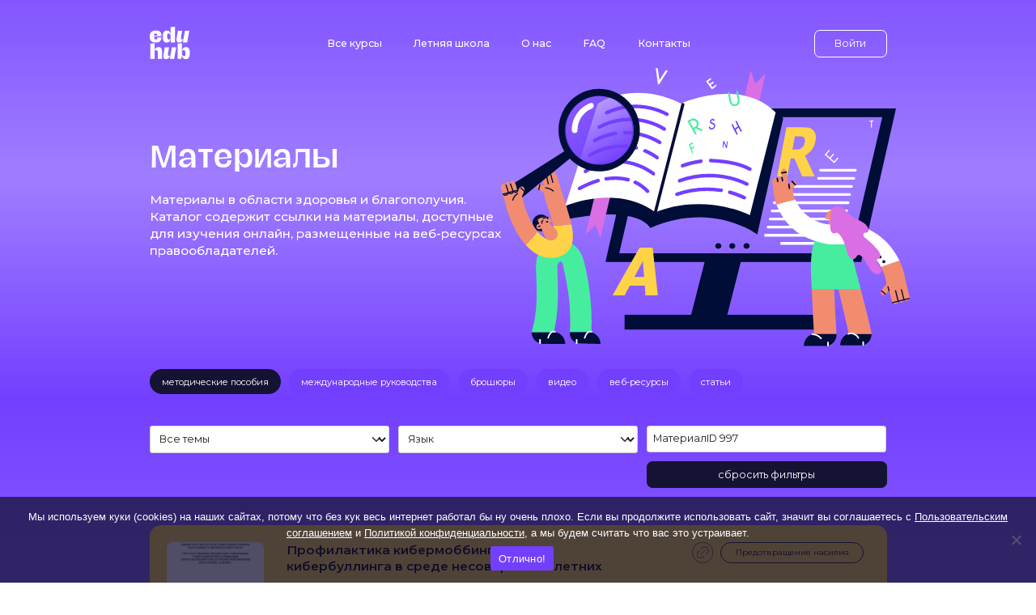

--- FILE ---
content_type: text/html; charset=UTF-8
request_url: https://eduhub.pro/resources/?category_resources=metodicheskie-posobiya&search=%D0%9C%D0%B0%D1%82%D0%B5%D1%80%D0%B8%D0%B0%D0%BBID%20997
body_size: 36816
content:
<!doctype html>
<html lang="ru">
<head>
<title>Материалы * EduHub.PRO</title>
<meta charset="UTF-8">
<meta content="width=device-width, initial-scale=1, shrink-to-fit=no" name="viewport">
<meta http-equiv="X-UA-Compatible" content="IE=edge">
<link href="/wp-content/themes/eduhub/images/dist/favicon.png" rel="icon">
<link href="/wp-content/themes/eduhub/css/main.css?v=2512a" rel="stylesheet">

<meta content="#D96EE5" name="theme-color">
<style type="text/css">div[id^="wpcf7-f2828"] button.cf7mls_next {   }div[id^="wpcf7-f2828"] button.cf7mls_back {   }div[id^="wpcf7-f2792"] button.cf7mls_next {   }div[id^="wpcf7-f2792"] button.cf7mls_back {   }div[id^="wpcf7-f1947"] button.cf7mls_next {   }div[id^="wpcf7-f1947"] button.cf7mls_back {   }div[id^="wpcf7-f1935"] button.cf7mls_next {   }div[id^="wpcf7-f1935"] button.cf7mls_back {   }div[id^="wpcf7-f1930"] button.cf7mls_next {   }div[id^="wpcf7-f1930"] button.cf7mls_back {   }div[id^="wpcf7-f397"] button.cf7mls_next {   }div[id^="wpcf7-f397"] button.cf7mls_back {   }</style><meta name='robots' content='index, follow, max-image-preview:large, max-snippet:-1, max-video-preview:-1' />

	<!-- This site is optimized with the Yoast SEO plugin v26.4 - https://yoast.com/wordpress/plugins/seo/ -->
	<meta name="description" content="Библиотека материалов в области здоровья и благополучия для родителей и специалистов" />
	<link rel="canonical" href="https://eduhub.pro/resources/" />
	<meta property="og:locale" content="ru_RU" />
	<meta property="og:type" content="article" />
	<meta property="og:title" content="Методические материалы и веб-ресурсы в области здоровья и благополучия" />
	<meta property="og:description" content="Библиотека материалов в области здоровья и благополучия для родителей и специалистов" />
	<meta property="og:url" content="https://eduhub.pro/resources/" />
	<meta property="og:site_name" content="EduHub.PRO" />
	<meta property="article:modified_time" content="2023-10-25T14:29:18+00:00" />
	<meta property="og:image" content="https://eduhub.pro/wp-content/uploads/2023/04/Frame-30.png" />
	<meta property="og:image:width" content="822" />
	<meta property="og:image:height" content="711" />
	<meta property="og:image:type" content="image/png" />
	<meta name="twitter:card" content="summary_large_image" />
	<meta name="twitter:title" content="Методические материалы и веб-ресурсы в области здоровья и благополучия" />
	<meta name="twitter:description" content="Библиотека материалов в области здоровья и благополучия для родителей и специалистов" />
	<meta name="twitter:image" content="https://eduhub.pro/wp-content/uploads/2023/04/Frame-30.png" />
	<meta name="twitter:label1" content="Примерное время для чтения" />
	<meta name="twitter:data1" content="1 минута" />
	<script type="application/ld+json" class="yoast-schema-graph">{"@context":"https://schema.org","@graph":[{"@type":"WebPage","@id":"https://eduhub.pro/resources/","url":"https://eduhub.pro/resources/","name":"Материалы * EduHub.PRO","isPartOf":{"@id":"https://eduhub.pro/#website"},"primaryImageOfPage":{"@id":"https://eduhub.pro/resources/#primaryimage"},"image":{"@id":"https://eduhub.pro/resources/#primaryimage"},"thumbnailUrl":"https://eduhub.pro/wp-content/uploads/2023/04/Frame-30.png","datePublished":"2022-07-29T05:20:36+00:00","dateModified":"2023-10-25T14:29:18+00:00","description":"Библиотека материалов в области здоровья и благополучия для родителей и специалистов","breadcrumb":{"@id":"https://eduhub.pro/resources/#breadcrumb"},"inLanguage":"ru-RU","potentialAction":[{"@type":"ReadAction","target":["https://eduhub.pro/resources/"]}]},{"@type":"ImageObject","inLanguage":"ru-RU","@id":"https://eduhub.pro/resources/#primaryimage","url":"https://eduhub.pro/wp-content/uploads/2023/04/Frame-30.png","contentUrl":"https://eduhub.pro/wp-content/uploads/2023/04/Frame-30.png","width":822,"height":711},{"@type":"BreadcrumbList","@id":"https://eduhub.pro/resources/#breadcrumb","itemListElement":[{"@type":"ListItem","position":1,"name":"Главная страница","item":"https://eduhub.pro/"},{"@type":"ListItem","position":2,"name":"Материалы"}]},{"@type":"WebSite","@id":"https://eduhub.pro/#website","url":"https://eduhub.pro/","name":"EduHub.PRO","description":"Международная онлайн-платформа обучения в области здоровья и благополучия","publisher":{"@id":"https://eduhub.pro/#organization"},"potentialAction":[{"@type":"SearchAction","target":{"@type":"EntryPoint","urlTemplate":"https://eduhub.pro/?s={search_term_string}"},"query-input":{"@type":"PropertyValueSpecification","valueRequired":true,"valueName":"search_term_string"}}],"inLanguage":"ru-RU"},{"@type":"Organization","@id":"https://eduhub.pro/#organization","name":"EduHub.Pro","url":"https://eduhub.pro/","logo":{"@type":"ImageObject","inLanguage":"ru-RU","@id":"https://eduhub.pro/#/schema/logo/image/","url":"https://eduhub.pro/wp-content/uploads/2022/04/favicon-1.png","contentUrl":"https://eduhub.pro/wp-content/uploads/2022/04/favicon-1.png","width":1024,"height":1024,"caption":"EduHub.Pro"},"image":{"@id":"https://eduhub.pro/#/schema/logo/image/"}}]}</script>
	<!-- / Yoast SEO plugin. -->


<link rel="alternate" title="oEmbed (JSON)" type="application/json+oembed" href="https://eduhub.pro/wp-json/oembed/1.0/embed?url=https%3A%2F%2Feduhub.pro%2Fresources%2F" />
<link rel="alternate" title="oEmbed (XML)" type="text/xml+oembed" href="https://eduhub.pro/wp-json/oembed/1.0/embed?url=https%3A%2F%2Feduhub.pro%2Fresources%2F&#038;format=xml" />
<style id='wp-img-auto-sizes-contain-inline-css' type='text/css'>
img:is([sizes=auto i],[sizes^="auto," i]){contain-intrinsic-size:3000px 1500px}
/*# sourceURL=wp-img-auto-sizes-contain-inline-css */
</style>
<style id='wp-block-library-inline-css' type='text/css'>
:root{--wp-block-synced-color:#7a00df;--wp-block-synced-color--rgb:122,0,223;--wp-bound-block-color:var(--wp-block-synced-color);--wp-editor-canvas-background:#ddd;--wp-admin-theme-color:#007cba;--wp-admin-theme-color--rgb:0,124,186;--wp-admin-theme-color-darker-10:#006ba1;--wp-admin-theme-color-darker-10--rgb:0,107,160.5;--wp-admin-theme-color-darker-20:#005a87;--wp-admin-theme-color-darker-20--rgb:0,90,135;--wp-admin-border-width-focus:2px}@media (min-resolution:192dpi){:root{--wp-admin-border-width-focus:1.5px}}.wp-element-button{cursor:pointer}:root .has-very-light-gray-background-color{background-color:#eee}:root .has-very-dark-gray-background-color{background-color:#313131}:root .has-very-light-gray-color{color:#eee}:root .has-very-dark-gray-color{color:#313131}:root .has-vivid-green-cyan-to-vivid-cyan-blue-gradient-background{background:linear-gradient(135deg,#00d084,#0693e3)}:root .has-purple-crush-gradient-background{background:linear-gradient(135deg,#34e2e4,#4721fb 50%,#ab1dfe)}:root .has-hazy-dawn-gradient-background{background:linear-gradient(135deg,#faaca8,#dad0ec)}:root .has-subdued-olive-gradient-background{background:linear-gradient(135deg,#fafae1,#67a671)}:root .has-atomic-cream-gradient-background{background:linear-gradient(135deg,#fdd79a,#004a59)}:root .has-nightshade-gradient-background{background:linear-gradient(135deg,#330968,#31cdcf)}:root .has-midnight-gradient-background{background:linear-gradient(135deg,#020381,#2874fc)}:root{--wp--preset--font-size--normal:16px;--wp--preset--font-size--huge:42px}.has-regular-font-size{font-size:1em}.has-larger-font-size{font-size:2.625em}.has-normal-font-size{font-size:var(--wp--preset--font-size--normal)}.has-huge-font-size{font-size:var(--wp--preset--font-size--huge)}.has-text-align-center{text-align:center}.has-text-align-left{text-align:left}.has-text-align-right{text-align:right}.has-fit-text{white-space:nowrap!important}#end-resizable-editor-section{display:none}.aligncenter{clear:both}.items-justified-left{justify-content:flex-start}.items-justified-center{justify-content:center}.items-justified-right{justify-content:flex-end}.items-justified-space-between{justify-content:space-between}.screen-reader-text{border:0;clip-path:inset(50%);height:1px;margin:-1px;overflow:hidden;padding:0;position:absolute;width:1px;word-wrap:normal!important}.screen-reader-text:focus{background-color:#ddd;clip-path:none;color:#444;display:block;font-size:1em;height:auto;left:5px;line-height:normal;padding:15px 23px 14px;text-decoration:none;top:5px;width:auto;z-index:100000}html :where(.has-border-color){border-style:solid}html :where([style*=border-top-color]){border-top-style:solid}html :where([style*=border-right-color]){border-right-style:solid}html :where([style*=border-bottom-color]){border-bottom-style:solid}html :where([style*=border-left-color]){border-left-style:solid}html :where([style*=border-width]){border-style:solid}html :where([style*=border-top-width]){border-top-style:solid}html :where([style*=border-right-width]){border-right-style:solid}html :where([style*=border-bottom-width]){border-bottom-style:solid}html :where([style*=border-left-width]){border-left-style:solid}html :where(img[class*=wp-image-]){height:auto;max-width:100%}:where(figure){margin:0 0 1em}html :where(.is-position-sticky){--wp-admin--admin-bar--position-offset:var(--wp-admin--admin-bar--height,0px)}@media screen and (max-width:600px){html :where(.is-position-sticky){--wp-admin--admin-bar--position-offset:0px}}

/*# sourceURL=wp-block-library-inline-css */
</style><style id='global-styles-inline-css' type='text/css'>
:root{--wp--preset--aspect-ratio--square: 1;--wp--preset--aspect-ratio--4-3: 4/3;--wp--preset--aspect-ratio--3-4: 3/4;--wp--preset--aspect-ratio--3-2: 3/2;--wp--preset--aspect-ratio--2-3: 2/3;--wp--preset--aspect-ratio--16-9: 16/9;--wp--preset--aspect-ratio--9-16: 9/16;--wp--preset--color--black: #000000;--wp--preset--color--cyan-bluish-gray: #abb8c3;--wp--preset--color--white: #ffffff;--wp--preset--color--pale-pink: #f78da7;--wp--preset--color--vivid-red: #cf2e2e;--wp--preset--color--luminous-vivid-orange: #ff6900;--wp--preset--color--luminous-vivid-amber: #fcb900;--wp--preset--color--light-green-cyan: #7bdcb5;--wp--preset--color--vivid-green-cyan: #00d084;--wp--preset--color--pale-cyan-blue: #8ed1fc;--wp--preset--color--vivid-cyan-blue: #0693e3;--wp--preset--color--vivid-purple: #9b51e0;--wp--preset--gradient--vivid-cyan-blue-to-vivid-purple: linear-gradient(135deg,rgb(6,147,227) 0%,rgb(155,81,224) 100%);--wp--preset--gradient--light-green-cyan-to-vivid-green-cyan: linear-gradient(135deg,rgb(122,220,180) 0%,rgb(0,208,130) 100%);--wp--preset--gradient--luminous-vivid-amber-to-luminous-vivid-orange: linear-gradient(135deg,rgb(252,185,0) 0%,rgb(255,105,0) 100%);--wp--preset--gradient--luminous-vivid-orange-to-vivid-red: linear-gradient(135deg,rgb(255,105,0) 0%,rgb(207,46,46) 100%);--wp--preset--gradient--very-light-gray-to-cyan-bluish-gray: linear-gradient(135deg,rgb(238,238,238) 0%,rgb(169,184,195) 100%);--wp--preset--gradient--cool-to-warm-spectrum: linear-gradient(135deg,rgb(74,234,220) 0%,rgb(151,120,209) 20%,rgb(207,42,186) 40%,rgb(238,44,130) 60%,rgb(251,105,98) 80%,rgb(254,248,76) 100%);--wp--preset--gradient--blush-light-purple: linear-gradient(135deg,rgb(255,206,236) 0%,rgb(152,150,240) 100%);--wp--preset--gradient--blush-bordeaux: linear-gradient(135deg,rgb(254,205,165) 0%,rgb(254,45,45) 50%,rgb(107,0,62) 100%);--wp--preset--gradient--luminous-dusk: linear-gradient(135deg,rgb(255,203,112) 0%,rgb(199,81,192) 50%,rgb(65,88,208) 100%);--wp--preset--gradient--pale-ocean: linear-gradient(135deg,rgb(255,245,203) 0%,rgb(182,227,212) 50%,rgb(51,167,181) 100%);--wp--preset--gradient--electric-grass: linear-gradient(135deg,rgb(202,248,128) 0%,rgb(113,206,126) 100%);--wp--preset--gradient--midnight: linear-gradient(135deg,rgb(2,3,129) 0%,rgb(40,116,252) 100%);--wp--preset--font-size--small: 13px;--wp--preset--font-size--medium: 20px;--wp--preset--font-size--large: 36px;--wp--preset--font-size--x-large: 42px;--wp--preset--spacing--20: 0.44rem;--wp--preset--spacing--30: 0.67rem;--wp--preset--spacing--40: 1rem;--wp--preset--spacing--50: 1.5rem;--wp--preset--spacing--60: 2.25rem;--wp--preset--spacing--70: 3.38rem;--wp--preset--spacing--80: 5.06rem;--wp--preset--shadow--natural: 6px 6px 9px rgba(0, 0, 0, 0.2);--wp--preset--shadow--deep: 12px 12px 50px rgba(0, 0, 0, 0.4);--wp--preset--shadow--sharp: 6px 6px 0px rgba(0, 0, 0, 0.2);--wp--preset--shadow--outlined: 6px 6px 0px -3px rgb(255, 255, 255), 6px 6px rgb(0, 0, 0);--wp--preset--shadow--crisp: 6px 6px 0px rgb(0, 0, 0);}:where(.is-layout-flex){gap: 0.5em;}:where(.is-layout-grid){gap: 0.5em;}body .is-layout-flex{display: flex;}.is-layout-flex{flex-wrap: wrap;align-items: center;}.is-layout-flex > :is(*, div){margin: 0;}body .is-layout-grid{display: grid;}.is-layout-grid > :is(*, div){margin: 0;}:where(.wp-block-columns.is-layout-flex){gap: 2em;}:where(.wp-block-columns.is-layout-grid){gap: 2em;}:where(.wp-block-post-template.is-layout-flex){gap: 1.25em;}:where(.wp-block-post-template.is-layout-grid){gap: 1.25em;}.has-black-color{color: var(--wp--preset--color--black) !important;}.has-cyan-bluish-gray-color{color: var(--wp--preset--color--cyan-bluish-gray) !important;}.has-white-color{color: var(--wp--preset--color--white) !important;}.has-pale-pink-color{color: var(--wp--preset--color--pale-pink) !important;}.has-vivid-red-color{color: var(--wp--preset--color--vivid-red) !important;}.has-luminous-vivid-orange-color{color: var(--wp--preset--color--luminous-vivid-orange) !important;}.has-luminous-vivid-amber-color{color: var(--wp--preset--color--luminous-vivid-amber) !important;}.has-light-green-cyan-color{color: var(--wp--preset--color--light-green-cyan) !important;}.has-vivid-green-cyan-color{color: var(--wp--preset--color--vivid-green-cyan) !important;}.has-pale-cyan-blue-color{color: var(--wp--preset--color--pale-cyan-blue) !important;}.has-vivid-cyan-blue-color{color: var(--wp--preset--color--vivid-cyan-blue) !important;}.has-vivid-purple-color{color: var(--wp--preset--color--vivid-purple) !important;}.has-black-background-color{background-color: var(--wp--preset--color--black) !important;}.has-cyan-bluish-gray-background-color{background-color: var(--wp--preset--color--cyan-bluish-gray) !important;}.has-white-background-color{background-color: var(--wp--preset--color--white) !important;}.has-pale-pink-background-color{background-color: var(--wp--preset--color--pale-pink) !important;}.has-vivid-red-background-color{background-color: var(--wp--preset--color--vivid-red) !important;}.has-luminous-vivid-orange-background-color{background-color: var(--wp--preset--color--luminous-vivid-orange) !important;}.has-luminous-vivid-amber-background-color{background-color: var(--wp--preset--color--luminous-vivid-amber) !important;}.has-light-green-cyan-background-color{background-color: var(--wp--preset--color--light-green-cyan) !important;}.has-vivid-green-cyan-background-color{background-color: var(--wp--preset--color--vivid-green-cyan) !important;}.has-pale-cyan-blue-background-color{background-color: var(--wp--preset--color--pale-cyan-blue) !important;}.has-vivid-cyan-blue-background-color{background-color: var(--wp--preset--color--vivid-cyan-blue) !important;}.has-vivid-purple-background-color{background-color: var(--wp--preset--color--vivid-purple) !important;}.has-black-border-color{border-color: var(--wp--preset--color--black) !important;}.has-cyan-bluish-gray-border-color{border-color: var(--wp--preset--color--cyan-bluish-gray) !important;}.has-white-border-color{border-color: var(--wp--preset--color--white) !important;}.has-pale-pink-border-color{border-color: var(--wp--preset--color--pale-pink) !important;}.has-vivid-red-border-color{border-color: var(--wp--preset--color--vivid-red) !important;}.has-luminous-vivid-orange-border-color{border-color: var(--wp--preset--color--luminous-vivid-orange) !important;}.has-luminous-vivid-amber-border-color{border-color: var(--wp--preset--color--luminous-vivid-amber) !important;}.has-light-green-cyan-border-color{border-color: var(--wp--preset--color--light-green-cyan) !important;}.has-vivid-green-cyan-border-color{border-color: var(--wp--preset--color--vivid-green-cyan) !important;}.has-pale-cyan-blue-border-color{border-color: var(--wp--preset--color--pale-cyan-blue) !important;}.has-vivid-cyan-blue-border-color{border-color: var(--wp--preset--color--vivid-cyan-blue) !important;}.has-vivid-purple-border-color{border-color: var(--wp--preset--color--vivid-purple) !important;}.has-vivid-cyan-blue-to-vivid-purple-gradient-background{background: var(--wp--preset--gradient--vivid-cyan-blue-to-vivid-purple) !important;}.has-light-green-cyan-to-vivid-green-cyan-gradient-background{background: var(--wp--preset--gradient--light-green-cyan-to-vivid-green-cyan) !important;}.has-luminous-vivid-amber-to-luminous-vivid-orange-gradient-background{background: var(--wp--preset--gradient--luminous-vivid-amber-to-luminous-vivid-orange) !important;}.has-luminous-vivid-orange-to-vivid-red-gradient-background{background: var(--wp--preset--gradient--luminous-vivid-orange-to-vivid-red) !important;}.has-very-light-gray-to-cyan-bluish-gray-gradient-background{background: var(--wp--preset--gradient--very-light-gray-to-cyan-bluish-gray) !important;}.has-cool-to-warm-spectrum-gradient-background{background: var(--wp--preset--gradient--cool-to-warm-spectrum) !important;}.has-blush-light-purple-gradient-background{background: var(--wp--preset--gradient--blush-light-purple) !important;}.has-blush-bordeaux-gradient-background{background: var(--wp--preset--gradient--blush-bordeaux) !important;}.has-luminous-dusk-gradient-background{background: var(--wp--preset--gradient--luminous-dusk) !important;}.has-pale-ocean-gradient-background{background: var(--wp--preset--gradient--pale-ocean) !important;}.has-electric-grass-gradient-background{background: var(--wp--preset--gradient--electric-grass) !important;}.has-midnight-gradient-background{background: var(--wp--preset--gradient--midnight) !important;}.has-small-font-size{font-size: var(--wp--preset--font-size--small) !important;}.has-medium-font-size{font-size: var(--wp--preset--font-size--medium) !important;}.has-large-font-size{font-size: var(--wp--preset--font-size--large) !important;}.has-x-large-font-size{font-size: var(--wp--preset--font-size--x-large) !important;}
/*# sourceURL=global-styles-inline-css */
</style>

<style id='classic-theme-styles-inline-css' type='text/css'>
/*! This file is auto-generated */
.wp-block-button__link{color:#fff;background-color:#32373c;border-radius:9999px;box-shadow:none;text-decoration:none;padding:calc(.667em + 2px) calc(1.333em + 2px);font-size:1.125em}.wp-block-file__button{background:#32373c;color:#fff;text-decoration:none}
/*# sourceURL=/wp-includes/css/classic-themes.min.css */
</style>
<link rel='stylesheet' id='cf7mls-css' href='https://eduhub.pro/wp-content/plugins/cf7-multi-step/assets/frontend/css/cf7mls.css?ver=2.7.9' type='text/css' media='all' />
<link rel='stylesheet' id='cf7mls_animate-css' href='https://eduhub.pro/wp-content/plugins/cf7-multi-step/assets/frontend/animate/animate.min.css?ver=2.7.9' type='text/css' media='all' />
<link rel='stylesheet' id='contact-form-7-css' href='https://eduhub.pro/wp-content/plugins/contact-form-7/includes/css/styles.css?ver=6.1.4' type='text/css' media='all' />
<link rel='stylesheet' id='cookie-notice-front-css' href='https://eduhub.pro/wp-content/plugins/cookie-notice/css/front.min.css?ver=2.5.10' type='text/css' media='all' />
<link rel='stylesheet' id='bodhi-svgs-attachment-css' href='https://eduhub.pro/wp-content/plugins/svg-support/css/svgs-attachment.css' type='text/css' media='all' />
<script type="text/javascript" src="https://eduhub.pro/wp-includes/js/jquery/jquery.min.js?ver=3.7.1" id="jquery-core-js"></script>
<script type="text/javascript" src="https://eduhub.pro/wp-includes/js/jquery/jquery-migrate.min.js?ver=3.4.1" id="jquery-migrate-js"></script>
<link rel="https://api.w.org/" href="https://eduhub.pro/wp-json/" /><link rel="alternate" title="JSON" type="application/json" href="https://eduhub.pro/wp-json/wp/v2/pages/830" /><link rel="EditURI" type="application/rsd+xml" title="RSD" href="https://eduhub.pro/xmlrpc.php?rsd" />
<meta name="generator" content="WordPress 6.9" />
<link rel='shortlink' href='https://eduhub.pro/?p=830' />
<link rel="icon" href="https://eduhub.pro/wp-content/uploads/2022/04/cropped-favicon-32x32.png" sizes="32x32" />
<link rel="icon" href="https://eduhub.pro/wp-content/uploads/2022/04/cropped-favicon-192x192.png" sizes="192x192" />
<link rel="apple-touch-icon" href="https://eduhub.pro/wp-content/uploads/2022/04/cropped-favicon-180x180.png" />
<meta name="msapplication-TileImage" content="https://eduhub.pro/wp-content/uploads/2022/04/cropped-favicon-270x270.png" />

<!-- Yandex.Metrika counter -->
<script type="text/javascript" > (function(m,e,t,r,i,k,a){m[i]=m[i]||function(){(m[i].a=m[i].a||[]).push(arguments)}; m[i].l=1*new Date(); for (var j = 0; j < document.scripts.length; j++) {if (document.scripts[j].src === r) { return; }} k=e.createElement(t),a=e.getElementsByTagName(t)[0],k.async=1,k.src=r,a.parentNode.insertBefore(k,a)}) (window, document, "script", "https://cdn.jsdelivr.net/npm/yandex-metrica-watch/tag.js", "ym"); ym(92373584, "init", { clickmap:true, trackLinks:true, accurateTrackBounce:true, webvisor:true, ecommerce:"Электронная комерция" }); </script>
<!-- /Yandex.Metrika counter -->

<!-- Google tag (gtag.js) -->
<script async src="https://www.googletagmanager.com/gtag/js?id=G-PS758KW0N8"></script>
<script>
window.dataLayer = window.dataLayer || [];
function gtag(){dataLayer.push(arguments);}
gtag('js', new Date());
gtag('config', 'G-PS758KW0N8');
</script>

</head>
<body class="wp-singular page-template page-template-template-resources page-template-template-resources-php page page-id-830 wp-theme-eduhub cookies-not-set" data-spy="scroll" data-target=".js-scrollspy" data-offset="0" itemscope itemtype="http://schema.org/WebPage"><!---->

<div class="header-wrp" id="top">
    <header class="header">
        <nav class="navbar navbar-expand-sm fixed-top navbar-inv">
            <div class="container">
                <div class="row justify-content-between flex-grow-1">                    <div class="col-auto align-self-center">
                        <a href="/" class="navbar-brand text-decoration-none d-block">
                            <img src="/wp-content/themes/eduhub/images/dist/eduhub-logo-inv.svg" class="header-logo img-fluid" alt="EduHub">
                        </a>
                    </div>

                    <div class="col-12 col-sm-auto collapse navbar-collapse" id="main-nav">
                        <nav class="nav-menu-header">
                            <ul id="menu-header-menu" class="navbar-nav">
                                <li class="menu-item dropdown dropdown-hover dropdown-fullwidth">                                    <a href="/courses/">Все курсы</a> <a class="menu-caret" href="javascript:void(0)"><span class="caret-down"></span></a>
                                    <ul class="dropdown-menu">
                                        <li class="menu-item menu-item-fullwidth">
                                            <div class="row gx-1 align-items-center">
                                                <div class="col-sm-6 menu-title">
                                                    <a href="/courses/?subj=violence" class="menu-title-link d-flex justify-content-between align-items-center gx-0d25">
                                                        <span>Буллинг в школе</span>
                                                        <span class="menu-caret"><span class="caret-down"></span></span>
                                                    </a>
                                                </div>
                                                <div class="col-sm">
                                                    <ul class="menu-sub">
                                                        <li class="menu-item"><a href="/courses/violence-basic/" class="btn btn-sm btn-link-item">Базовый</a></li>
                                                        <li class="menu-item"><a href="/courses/violence-pro/" class="btn btn-sm btn-link-item">Продвинутый</a></li>
                                                    </ul>
                                                </div>
                                            </div>
                                        </li>
                                        <li class="menu-item menu-item-fullwidth">
                                            <div class="row gx-1 align-items-center">
                                                <div class="col-sm-6 menu-title">
                                                    <a href="/courses/?subj=parents" class="menu-title-link d-flex justify-content-between align-items-center gx-0d25">
                                                        <span>Подростки и родители</span>
                                                        <span class="menu-caret"><span class="caret-down"></span></span>
                                                    </a>
                                                </div>
                                                <div class="col-sm">
                                                    <ul class="menu-sub">
                                                        <li class="menu-item"><a href="/courses/parents-basic/" class="btn btn-sm btn-link-item">Базовый</a></li>
                                                        <li class="menu-item"><a href="/courses/parents-pro/" class="btn btn-sm btn-link-item">Продвинутый</a></li>
                                                    </ul>
                                                </div>
                                            </div>
                                        </li>
                                        <li class="menu-item menu-item-fullwidth">
                                            <div class="row gx-1 align-items-center">
                                                <div class="col-sm-6 menu-title">
                                                    <a href="/courses/?subj=health" class="menu-title-link d-flex justify-content-between align-items-center gx-0d25">
                                                        <span>Взросление подростков</span>
                                                        <span class="menu-caret"><span class="caret-down"></span></span>
                                                    </a>
                                                </div>
                                                <div class="col-sm">
                                                    <ul class="menu-sub">
                                                        <li class="menu-item"><a href="/courses/health-basic/" class="btn btn-sm btn-link-item">Базовый</a></li>
                                                        <li class="menu-item"><a href="/courses/health-pro/" class="btn btn-sm btn-link-item">Продвинутый</a></li>
                                                    </ul>
                                                </div>
                                            </div>
                                        </li>
                                    </ul>
                                </li>


                                <li class="menu-item"><a href="/summer-school/">Летняя школа</a></li>
                                <li class="menu-item"><a href="/about/">О нас</a></li>
                                <li class="menu-item"><a href="/faq/">FAQ</a></li>
                                <li class="menu-item"><a href="/contacts/">Контакты</a></li>

                            </ul>
                        </nav>
                    </div>
                    <div class="col-auto align-self-center text-end navbar-right">
                        <a href="https://start.eduhub.pro/" target="_blank" class="btn btn-sm btn-outline-primary">Войти</a>
                        <button class="navbar-toggler collapsed" type="button" data-bs-toggle="collapse" data-bs-target="#main-nav" aria-controls="main-nav" aria-expanded="false" aria-label="Меню">
                            <span class="navbar-toggler-icon"></span>
                            <span class="navbar-toggler-icon"></span>
                            <span class="navbar-toggler-icon"></span>
                        </button>
                    </div>

                </div>
            </div>
        </nav>
    </header>

</div>

<div id="height-page" >
    <main class="main-wrp">

<a class="pagenav-label js-link-hash" href="#verh" id="verh">Вверх</a>

<section class="section pt-7d5 pt-sm-10 pb-6 pb-sm-7 bg-primary-grad-2 text-white">
    <div class="container">

        <div class="row gx-0 mt-sm-n4 mb-0 align-items-center justify-content-between">
            <div class="col-sm-5">
                <div class="me-sm-n4 fz-22">
                    <h1>Материалы</h1>
                    <p>Материалы в области здоровья и благополучия. Каталог содержит ссылки на материалы, доступные для изучения онлайн, размещенные на веб-ресурсах правообладателей.</p>
                </div>
            </div>
            <div class="col-sm-6">
                <div class="mx-sm-n1d5 ms-sm-0 me-sm-n2"><img src="/wp-content/themes/eduhub/images/dist/materialy.svg" class="img-fluid d-block mx-auto" alt="Материалы"></div>
            </div>
        </div>


        <div class="navbar navbar-expand-sm py-0 d-block mt-2 mb-2">


            <div class="row justify-content-center">
                <div class="col-10 col-sm-12">
                    <div class="d-block d-sm-none mb-0d75">
                        <a class="btn btn-fourth bdrz-2d5 d-flex align-items-center justify-content-center collapsed" data-bs-toggle="collapse" data-bs-target="#anons-item-tagslist" aria-controls="anons-item-tagslist" aria-expanded="false" aria-label="методические пособия"><span>методические пособия</span> <span class="micon micon-16x8 micon-caret ms-1"></span></a>
                    </div>

                    <div class="collapse navbar-collapse" id="anons-item-tagslist">
                        <div class="row gx-0d75 anons-list-tags">
                            <div class="col-xs-12 col-sm-auto mb-0d75">
                                <a class="btn btn-secondary btn-sm bdrz-2 fz-16 js-resources-link-gen" href="/resources/?category_resources=metodicheskie-posobiya">методические пособия</a>
                            </div>
                            <div class="col-xs-12 col-sm-auto mb-0d75">
                                <a class="btn btn-primary btn-sm bdrz-2 fz-16 js-resources-link-gen" href="/resources/?category_resources=mezhdunarodnye-rukovodstva">международные руководства</a>
                            </div>
                            <div class="col-xs-12 col-sm-auto mb-0d75">
                                <a class="btn btn-primary btn-sm bdrz-2 fz-16 js-resources-link-gen" href="/resources/?category_resources=broshjury">брошюры</a>
                            </div>
                            <div class="col-xs-12 col-sm-auto mb-0d75">
                                <a class="btn btn-primary btn-sm bdrz-2 fz-16 js-resources-link-gen" href="/resources/?category_resources=video">видео</a>
                            </div>
                            <div class="col-xs-12 col-sm-auto mb-0d75">
                                <a class="btn btn-primary btn-sm bdrz-2 fz-16 js-resources-link-gen" href="/resources/?category_resources=web-resursy">веб-ресурсы</a>
                            </div>
                            <div class="col-xs-12 col-sm-auto mb-0d75">
                                <a class="btn btn-primary btn-sm bdrz-2 fz-16 js-resources-link-gen" href="/resources/?category_resources=stati">статьи</a>
                            </div>
                        </div>
                    </div>
                </div>
            </div>
        </div>

        <form class="mb-2d5 js-filter" action="javascript:void(0)">

            <div class="row gx-0d75">
                <div class="col-6 col-sm-4 col-lg-3 mb-0d75">
                    <select class="form-select form-select-sm js-filter-select js-resources-link-param js-resource-tag-control" name="resource-subj" data-dest="data-filter-subj" data-link-param="subj">
                        <option value="">Все темы</option>
                        <option value="здоровье и благополучие">Здоровье и благополучие</option>
                        <option value="предотвращение насилия">Предотвращение насилия</option>
                        <option value="родители и дети-подростки">Родители и дети-подростки</option>
                        <option value="образование в области здоровья">Образование в области здоровья</option>
                    </select>
                </div>
                <div class="col-6 col-sm-4 col-lg-3 mb-0d75">
                    <select class="form-select form-select-sm js-resources-link-param js-filter-select" name="resource-lang" data-dest="data-filter-lang" data-link-param="lang">
                        <option value="">Язык</option>
                        <option value="русский">Русский</option>
                        <option value="белорусский">Белорусский</option>
                        <option value="украинский">Украинский</option>
                        <option value="казахский">Казахский</option>
                        <option value="английский">Английский</option>
                        <option value="кыргызский">Кыргызский</option>
                        <option value="румынский">Румынский</option>
                    </select>
                </div>
                <div class="col-6 col-sm-4 col-lg-3 mb-0d75">
                    <input type="text" class="form-control form-control-sm bg-lignt-primary js-resources-link-param js-filter-input-search" name="resource-search" placeholder="Поиск по материалам" data-link-param="search" value="МатериалID 997">
                </div>
                <div class="col-6 col-sm-4 col-lg-3 mb-0d75 ms-auto">
                    <button type="reset" class="btn btn-secondary w-100 btn-sm js-filter-reset">сбросить фильтры</button>
                </div>
            </div>
        </form>


        <div class="materialy-big-list js-filter-container">
            <div class="materialy-big p-1d5 pe-sm-2 pb-0d5 pb-sm-0d5 bg-fourth bdrz-1 position-relative mb-2 text-black js-filter-item" data-filter-subj="родители и дети-подростки" data-filter-id="2347" data-filter-keywords="материалid 2347 позитивное родительство подростковый период воспитание конфликт непослушание  развитие здорового подростка или как прожить пубертат руководство для родителей" data-filter-lang="русский" data-filter-country="казахстан" data-filter-year="2021">
                <div class="row gx-2">
                    <div class="col-12 col-sm-2 text-sm-center">
                        <div class="col-sm-5 d-sm-none">
                            <div class="mb-1d25"><button type="button" class="btn btn-xs btn-outline-light text-black px-1d25 bdrz-3 js-resource-tag-button" data-tag="родители и дети-подростки">Родители и дети-подростки</button></div>
                        </div>
                        <div class="row gx-1 text-white align-items-center">
                            <div class="col-4 col-sm-12">
                                <div class="mb-1"><img src="https://eduhub.pro/wp-content/uploads/2023/05/parents_guide_210x280_rus-pdf.jpg" class="img-fluid bdrz-0d5" alt="Развитие здорового подростка, или как прожить пубертат. Руководство для родителей"></div>
                            </div>
                            <div class="col-8 col-sm-12">
                                <div class="mb-1d5">
                                    <div class="mb-0d5">Казахстан</div>                                    <div class="mb-0d5">2021</div>                                </div>
                            </div>
                        </div>
                    </div>
                    <div class="col-12 col-sm-10">
                        <div class="row gx-1d5 justify-content-between">
                            <div class="col-sm-7 pb-sm-0d5">
                                <h5>Развитие здорового подростка, или как прожить пубертат. Руководство для родителей</h5>
                            </div>
                            <div class="col-sm-5 d-none d-sm-block pb-1d75">
                                <div class="row justify-content-sm-end align-items-center mb-1d25 gy-1d25 gx-0d675">
                                    <div class="col col-auto">
                                        <a href="https://eduhub.pro/resources/?category_resources=metodicheskie-posobiya&search=МатериалID%202347" class="share-link-copy js-share-copy" data-current-link="https://eduhub.pro/resources/?category_resources=metodicheskie-posobiya&search=МатериалID%202347" data-answer-success="Ссылка скопирована" title="Скопировать ссылку на страницу в буфер обмена" target="_blank"><span class="micon micon-38 micon-icon-copylink filter-secondary">Cкопировать ссылку на материал</span></a>
                                    </div>
                                    <div class="col col-auto">
                                        <button type="button" class="btn btn-xs btn-outline-secondary text-black px-1d25 bdrz-3 js-resource-tag-button" data-tag="родители и дети-подростки">Родители и дети-подростки</button>
                                    </div>
                                </div>
                            </div>
                        </div>
                        <div class="fz-16 pb-sm-0d5">
                            <h6 class="mb-0d75 fw-bold fz-20">Содержание</h6>
                            <p>Руководство призвано помочь родителям сформировать у детей ответственный подход к взрослению и собственному здоровью. Адресовано родителям настоящих и будущих подростков, но будет полезно для изучения как специалистам, работающим с подрастающим поколением, так и всем неравнодушным взрослым, которые принимают участие в воспитании и обучении детей.</p>
                        </div>
                        <div class="row gx-1d5">
                            <div class="col-sm-5 fz-16 pb-sm-0d5">
                                <h6 class="mb-0d75 fw-bold fz-20">Разработчик</h6>
                                <p>Министерство здравоохранения Республики Казахстан, ЮНФПА.</p>
                            </div>
                            <div class="col-sm-4 fz-16 pb-sm-0d5">
                                <h6 class="mb-0d75 fw-bold fz-20">Целевая аудитория</h6>
                                <p>Родители, специалисты, работающие с подростками.</p>
                            </div>
                            <div class="col-sm-3 pb-1d5 d-flex align-self-end text-right">
                                <a href="https://kazakhstan.unfpa.org/sites/default/files/pub-pdf/parents_guide_210x280_rus.pdf" target="_blank" class="btn btn-secondary px-0d5 w-100">перейти</a>
                            </div>
                        </div>
                    </div>
                </div>
            </div>
            <div class="materialy-big p-1d5 pe-sm-2 pb-0d5 pb-sm-0d5 bg-warning bdrz-1 position-relative mb-2 text-black js-filter-item" data-filter-subj="предотвращение насилия" data-filter-id="2344" data-filter-keywords="материалid 2344 травля буллинг последствия насилие культура толерантность уважение жертва агрессор tkit 4 межкультурное обучение 2е издание переработанное" data-filter-lang="русский" data-filter-country="" data-filter-year="2017">
                <div class="row gx-2">
                    <div class="col-12 col-sm-2 text-sm-center">
                        <div class="col-sm-5 d-sm-none">
                            <div class="mb-1d25"><button type="button" class="btn btn-xs btn-outline-light text-black px-1d25 bdrz-3 js-resource-tag-button" data-tag="предотвращение насилия">Предотвращение насилия</button></div>
                        </div>
                        <div class="row gx-1 text-white align-items-center">
                            <div class="col-4 col-sm-12">
                                <div class="mb-1"><img src="https://eduhub.pro/wp-content/uploads/2023/05/RUS-T-Kit-4-2022-Web-pdf.jpg" class="img-fluid bdrz-0d5" alt="T-KIT 4. Межкультурное обучение. 2-е издание (переработанное)"></div>
                            </div>
                            <div class="col-8 col-sm-12">
                                <div class="mb-1d5">
                                                                        <div class="mb-0d5">2017</div>                                </div>
                            </div>
                        </div>
                    </div>
                    <div class="col-12 col-sm-10">
                        <div class="row gx-1d5 justify-content-between">
                            <div class="col-sm-7 pb-sm-0d5">
                                <h5>T-KIT 4. Межкультурное обучение. 2-е издание (переработанное)</h5>
                            </div>
                            <div class="col-sm-5 d-none d-sm-block pb-1d75">
                                <div class="row justify-content-sm-end align-items-center mb-1d25 gy-1d25 gx-0d675">
                                    <div class="col col-auto">
                                        <a href="https://eduhub.pro/resources/?category_resources=metodicheskie-posobiya&search=МатериалID%202344" class="share-link-copy js-share-copy" data-current-link="https://eduhub.pro/resources/?category_resources=metodicheskie-posobiya&search=МатериалID%202344" data-answer-success="Ссылка скопирована" title="Скопировать ссылку на страницу в буфер обмена" target="_blank"><span class="micon micon-38 micon-icon-copylink filter-secondary">Cкопировать ссылку на материал</span></a>
                                    </div>
                                    <div class="col col-auto">
                                        <button type="button" class="btn btn-xs btn-outline-secondary text-black px-1d25 bdrz-3 js-resource-tag-button" data-tag="предотвращение насилия">Предотвращение насилия</button>
                                    </div>
                                </div>
                            </div>
                        </div>
                        <div class="fz-16 pb-sm-0d5">
                            <h6 class="mb-0d75 fw-bold fz-20">Содержание</h6>
                            <p>Межкультурное обучение входит в круг приоритетных тем политической повестки дня Европейской комиссии и Совета Европы, равно как и их партнерской деятельности, осуществляемой в молодежной сфере.</p>
<p>Межкультурное обучение — это тот просветительский формат, который приводит к социальным преобразованиям и способствует установлению добрососедских отношений между людьми с разными культурными бэкграундами — отношений, основанных на правозащитных ценностях и принципах, а также на позитивной трактовке феномена культурных различий. Эта форма социально-политического просвещения подразумевает акцент не только на межкультурных взаимоотношениях, но и на различных подходах к пониманию культуры и многообразия, а также на таких аспектах, как структура общества, распределение ресурсов, социально-политический контекст, права человека, дискриминация, история, повседневное взаимодействие различных групп.</p>
                        </div>
                        <div class="row gx-1d5">
                            <div class="col-sm-5 fz-16 pb-sm-0d5">
                                <h6 class="mb-0d75 fw-bold fz-20">Разработчик</h6>
                                <p>Совет Европы.</p>
                            </div>
                            <div class="col-sm-4 fz-16 pb-sm-0d5">
                                <h6 class="mb-0d75 fw-bold fz-20">Целевая аудитория</h6>
                                <p>Специалисты, работающие с молодежью, инструктора.</p>
                            </div>
                            <div class="col-sm-3 pb-1d5 d-flex align-self-end text-right">
                                <a href="https://pjp-eu.coe.int/documents/42128013/47262514/RUS+T-Kit+4+2022+Web.pdf/7a07e47c-1ca9-84ce-b35f-e95f4ad3fc2f?t=1656080559000" target="_blank" class="btn btn-secondary px-0d5 w-100">перейти</a>
                            </div>
                        </div>
                    </div>
                </div>
            </div>
            <div class="materialy-big p-1d5 pe-sm-2 pb-0d5 pb-sm-0d5 bg-primary text-white bdrz-1 position-relative mb-2 text-black js-filter-item" data-filter-subj="" data-filter-id="2338" data-filter-keywords="материалid 2338 здоровье подросток школа заболевание половым риски стигма профилактика вичинфекции среди старшеклассников учебнометодическое пособие" data-filter-lang="русский" data-filter-country="беларусь" data-filter-year="2022">
                <div class="row gx-2">
                    <div class="col-12 col-sm-2 text-sm-center">
                        <div class="col-sm-5 d-sm-none">
                            <div class="mb-1d25"><button type="button" class="btn btn-xs btn-outline-light text-black px-1d25 bdrz-3 js-resource-tag-button" data-tag=""></button></div>
                        </div>
                        <div class="row gx-1 text-white align-items-center">
                            <div class="col-4 col-sm-12">
                                <div class="mb-1"><img src="https://eduhub.pro/wp-content/uploads/2023/05/prof-aids_child__for_web-pdf.jpg" class="img-fluid bdrz-0d5" alt="Профилактика ВИЧ-инфекции среди старшеклассников. Учебно-методическое пособие"></div>
                            </div>
                            <div class="col-8 col-sm-12">
                                <div class="mb-1d5">
                                    <div class="mb-0d5">Беларусь</div>                                    <div class="mb-0d5">2022</div>                                </div>
                            </div>
                        </div>
                    </div>
                    <div class="col-12 col-sm-10">
                        <div class="row gx-1d5 justify-content-between">
                            <div class="col-sm-7 pb-sm-0d5">
                                <h5>Профилактика ВИЧ-инфекции среди старшеклассников. Учебно-методическое пособие</h5>
                            </div>
                            <div class="col-sm-5 d-none d-sm-block pb-1d75">
                                <div class="row justify-content-sm-end align-items-center mb-1d25 gy-1d25 gx-0d675">
                                    <div class="col col-auto">
                                        <a href="https://eduhub.pro/resources/?category_resources=metodicheskie-posobiya&search=МатериалID%202338" class="share-link-copy js-share-copy" data-current-link="https://eduhub.pro/resources/?category_resources=metodicheskie-posobiya&search=МатериалID%202338" data-answer-success="Ссылка скопирована" title="Скопировать ссылку на страницу в буфер обмена" target="_blank"><span class="micon micon-38 micon-icon-copylink filter-secondary">Cкопировать ссылку на материал</span></a>
                                    </div>
                                    <div class="col col-auto">
                                        <button type="button" class="btn btn-xs btn-outline-secondary text-black px-1d25 bdrz-3 js-resource-tag-button" data-tag=""></button>
                                    </div>
                                </div>
                            </div>
                        </div>
                        <div class="fz-16 pb-sm-0d5">
                            <h6 class="mb-0d75 fw-bold fz-20">Содержание</h6>
                            <p>Пособие предназначено для педагогических работников учреждений общего среднего образования. В пособии представлены материалы для проведения тематических внеучебных занятий по профилактике ВИЧ-инфекции среди подростков и обучающейся молодежи в возрасте 14-18 лет.</p>
<p>Предлагаемые материалы содержат информацию о значении здоровья в системе жизненных ценностей, личных рисках инфицирования ВИЧ, связанных с поведенческими особенностями подростков, а также достоверные факты о ВИЧ-инфекции и необходимости предотвращения формирования стигматизирующих установок в отношении людей, живущих с ВИЧ.</p>
                        </div>
                        <div class="row gx-1d5">
                            <div class="col-sm-5 fz-16 pb-sm-0d5">
                                <h6 class="mb-0d75 fw-bold fz-20">Разработчик</h6>
                                <p>Государственное учреждение образования «Академия последипломного образования», Республиканское общественное объединение «Белорусская Ассоциация клубов ЮНЕСКО» и ЮНЭЙДС.</p>
                            </div>
                            <div class="col-sm-4 fz-16 pb-sm-0d5">
                                <h6 class="mb-0d75 fw-bold fz-20">Целевая аудитория</h6>
                                <p>Педагоги.</p>
                            </div>
                            <div class="col-sm-3 pb-1d5 d-flex align-self-end text-right">
                                <a href="https://belau.info/docs/biblioteka/prof-aids_child__for_web.pdf" target="_blank" class="btn btn-secondary px-0d5 w-100">перейти</a>
                            </div>
                        </div>
                    </div>
                </div>
            </div>
            <div class="materialy-big p-1d5 pe-sm-2 pb-0d5 pb-sm-0d5 bg-third bdrz-1 position-relative mb-2 text-black js-filter-item" data-filter-subj="здоровье и благополучие" data-filter-id="2335" data-filter-keywords="материалid 2335 авторитет доверие школа подросток конфликт поведение закон как помочь подростку избежать проблем психологические аспекты профилактики химической зависимости" data-filter-lang="русский" data-filter-country="беларусь" data-filter-year="2022">
                <div class="row gx-2">
                    <div class="col-12 col-sm-2 text-sm-center">
                        <div class="col-sm-5 d-sm-none">
                            <div class="mb-1d25"><button type="button" class="btn btn-xs btn-outline-light text-black px-1d25 bdrz-3 js-resource-tag-button" data-tag="здоровье и благополучие">Здоровье и благополучие</button></div>
                        </div>
                        <div class="row gx-1 text-white align-items-center">
                            <div class="col-4 col-sm-12">
                                <div class="mb-1"><img src="https://eduhub.pro/wp-content/uploads/2023/05/Hriptovich-kak-pomoch-rebenku-pdf.jpg" class="img-fluid bdrz-0d5" alt="Как помочь подростку избежать проблем. Психологические аспекты профилактики химической зависимости"></div>
                            </div>
                            <div class="col-8 col-sm-12">
                                <div class="mb-1d5">
                                    <div class="mb-0d5">Беларусь</div>                                    <div class="mb-0d5">2022</div>                                </div>
                            </div>
                        </div>
                    </div>
                    <div class="col-12 col-sm-10">
                        <div class="row gx-1d5 justify-content-between">
                            <div class="col-sm-7 pb-sm-0d5">
                                <h5>Как помочь подростку избежать проблем. Психологические аспекты профилактики химической зависимости</h5>
                            </div>
                            <div class="col-sm-5 d-none d-sm-block pb-1d75">
                                <div class="row justify-content-sm-end align-items-center mb-1d25 gy-1d25 gx-0d675">
                                    <div class="col col-auto">
                                        <a href="https://eduhub.pro/resources/?category_resources=metodicheskie-posobiya&search=МатериалID%202335" class="share-link-copy js-share-copy" data-current-link="https://eduhub.pro/resources/?category_resources=metodicheskie-posobiya&search=МатериалID%202335" data-answer-success="Ссылка скопирована" title="Скопировать ссылку на страницу в буфер обмена" target="_blank"><span class="micon micon-38 micon-icon-copylink filter-secondary">Cкопировать ссылку на материал</span></a>
                                    </div>
                                    <div class="col col-auto">
                                        <button type="button" class="btn btn-xs btn-outline-secondary text-black px-1d25 bdrz-3 js-resource-tag-button" data-tag="здоровье и благополучие">Здоровье и благополучие</button>
                                    </div>
                                </div>
                            </div>
                        </div>
                        <div class="fz-16 pb-sm-0d5">
                            <h6 class="mb-0d75 fw-bold fz-20">Содержание</h6>
                            <p>В пособии рассмотрены психологические проблемы учащихся подросткового возраста и научно-практические подходы к их решению. Просвещение родителей, повышение уровня их психолого-педагогической компетентности позволят предупредить формирование у подростков девиантных форм поведения в целом и аддиктивного поведения в частности.</p>
                        </div>
                        <div class="row gx-1d5">
                            <div class="col-sm-5 fz-16 pb-sm-0d5">
                                <h6 class="mb-0d75 fw-bold fz-20">Разработчик</h6>
                                <p>НМУ «Национальный институт образования».</p>
                            </div>
                            <div class="col-sm-4 fz-16 pb-sm-0d5">
                                <h6 class="mb-0d75 fw-bold fz-20">Целевая аудитория</h6>
                                <p>Педагоги.</p>
                            </div>
                            <div class="col-sm-3 pb-1d5 d-flex align-self-end text-right">
                                <a href="https://adu.by/images/2023/vosp/Hriptovich-kak-pomoch-rebenku.pdf" target="_blank" class="btn btn-secondary px-0d5 w-100">перейти</a>
                            </div>
                        </div>
                    </div>
                </div>
            </div>
            <div class="materialy-big p-1d5 pe-sm-2 pb-0d5 pb-sm-0d5 bg-warning bdrz-1 position-relative mb-2 text-black js-filter-item" data-filter-subj="предотвращение насилия" data-filter-id="2171" data-filter-keywords="материалid 2171  попередження насильства в закладах освiты методичний посiбник для педагогiчних працiвникiв" data-filter-lang="украинский" data-filter-country="украина" data-filter-year="2020">
                <div class="row gx-2">
                    <div class="col-12 col-sm-2 text-sm-center">
                        <div class="col-sm-5 d-sm-none">
                            <div class="mb-1d25"><button type="button" class="btn btn-xs btn-outline-light text-black px-1d25 bdrz-3 js-resource-tag-button" data-tag="предотвращение насилия">Предотвращение насилия</button></div>
                        </div>
                        <div class="row gx-1 text-white align-items-center">
                            <div class="col-4 col-sm-12">
                                <div class="mb-1"><img src="https://eduhub.pro/wp-content/uploads/2023/04/Posobie-po-predotvrashheniju-nasiliya-v-obrazovatelnyh-uchrezhdeniyah-2020-1-pdf.jpg" class="img-fluid bdrz-0d5" alt="Попередження насильства в закладах освiты. Методичний посiбник для педагогiчних працiвникiв"></div>
                            </div>
                            <div class="col-8 col-sm-12">
                                <div class="mb-1d5">
                                    <div class="mb-0d5">Украина</div>                                    <div class="mb-0d5">2020</div>                                </div>
                            </div>
                        </div>
                    </div>
                    <div class="col-12 col-sm-10">
                        <div class="row gx-1d5 justify-content-between">
                            <div class="col-sm-7 pb-sm-0d5">
                                <h5>Попередження насильства в закладах освiты. Методичний посiбник для педагогiчних працiвникiв</h5>
                            </div>
                            <div class="col-sm-5 d-none d-sm-block pb-1d75">
                                <div class="row justify-content-sm-end align-items-center mb-1d25 gy-1d25 gx-0d675">
                                    <div class="col col-auto">
                                        <a href="https://eduhub.pro/resources/?category_resources=metodicheskie-posobiya&search=МатериалID%202171" class="share-link-copy js-share-copy" data-current-link="https://eduhub.pro/resources/?category_resources=metodicheskie-posobiya&search=МатериалID%202171" data-answer-success="Ссылка скопирована" title="Скопировать ссылку на страницу в буфер обмена" target="_blank"><span class="micon micon-38 micon-icon-copylink filter-secondary">Cкопировать ссылку на материал</span></a>
                                    </div>
                                    <div class="col col-auto">
                                        <button type="button" class="btn btn-xs btn-outline-secondary text-black px-1d25 bdrz-3 js-resource-tag-button" data-tag="предотвращение насилия">Предотвращение насилия</button>
                                    </div>
                                </div>
                            </div>
                        </div>
                        <div class="fz-16 pb-sm-0d5">
                            <h6 class="mb-0d75 fw-bold fz-20">Содержание</h6>
                            <p>Методическое пособие «Предупреждение насилия в образовательных учреждениях» разработано для руководителей, учителей, психологов, социальных педагогов учреждений общего среднего образования, студентов педагогических специальностей.</p>
<p>В пособии представлены международно-признанные подходы к предупреждению насилия и травли в учебных заведениях, рекомендации по реализации управленческих и просветительских мер для создания безопасной и свободной от насилия образовательной среды. Отдельный раздел посвящен мерам по предупреждению дискриминации учащихся и работников образования, живущих с ВИЧ.</p>
<p>С помощью представленных рекомендаций образовательные учреждения смогут разработать собственную стратегию предупреждения и противодействия насилию и дискриминации, реагировать на случаи насилия и оказывать помощь тем, кто подвергся, совершил или стал свидетелем насилия.</p>
                        </div>
                        <div class="row gx-1d5">
                            <div class="col-sm-5 fz-16 pb-sm-0d5">
                                <h6 class="mb-0d75 fw-bold fz-20">Разработчик</h6>
                                <p>Благодійний фонд «Здоров’я жінки і планування сім’ї».</p>
                            </div>
                            <div class="col-sm-4 fz-16 pb-sm-0d5">
                                <h6 class="mb-0d75 fw-bold fz-20">Целевая аудитория</h6>
                                <p>Руководители, учителя, психологи, социальные педагоги учреждений общего среднего образования, студенты педагогических специальностей.</p>
                            </div>
                            <div class="col-sm-3 pb-1d5 d-flex align-self-end text-right">
                                <a href="https://eduhub.pro/wp-content/uploads/2023/04/Posobie-po-predotvrashheniju-nasiliya-v-obrazovatelnyh-uchrezhdeniyah-2020.pdf" target="_blank" class="btn btn-secondary px-0d5 w-100">перейти</a>
                            </div>
                        </div>
                    </div>
                </div>
            </div>
            <div class="materialy-big p-1d5 pe-sm-2 pb-0d5 pb-sm-0d5 bg-fourth bdrz-1 position-relative mb-2 text-black js-filter-item" data-filter-subj="родители и дети-подростки" data-filter-id="1356" data-filter-keywords="материалid 1356 психотерапия воспитание коммуникация обязанности доверие проблемы конфликт кулаков са на приеме у психолога подросток пособие для практических психологов" data-filter-lang="русский" data-filter-country="россия" data-filter-year="2019">
                <div class="row gx-2">
                    <div class="col-12 col-sm-2 text-sm-center">
                        <div class="col-sm-5 d-sm-none">
                            <div class="mb-1d25"><button type="button" class="btn btn-xs btn-outline-light text-black px-1d25 bdrz-3 js-resource-tag-button" data-tag="родители и дети-подростки">Родители и дети-подростки</button></div>
                        </div>
                        <div class="row gx-1 text-white align-items-center">
                            <div class="col-4 col-sm-12">
                                <div class="mb-1"><img src="https://eduhub.pro/wp-content/uploads/2022/09/51ruG52ohLL-149x178.jpg" class="img-fluid bdrz-0d5" alt="Кулаков С.А. На приеме у психолога — подросток. Пособие для практических психологов"></div>
                            </div>
                            <div class="col-8 col-sm-12">
                                <div class="mb-1d5">
                                    <div class="mb-0d5">Россия</div>                                    <div class="mb-0d5">2019</div>                                </div>
                            </div>
                        </div>
                    </div>
                    <div class="col-12 col-sm-10">
                        <div class="row gx-1d5 justify-content-between">
                            <div class="col-sm-7 pb-sm-0d5">
                                <h5>Кулаков С.А. На приеме у психолога — подросток. Пособие для практических психологов</h5>
                            </div>
                            <div class="col-sm-5 d-none d-sm-block pb-1d75">
                                <div class="row justify-content-sm-end align-items-center mb-1d25 gy-1d25 gx-0d675">
                                    <div class="col col-auto">
                                        <a href="https://eduhub.pro/resources/?category_resources=metodicheskie-posobiya&search=МатериалID%201356" class="share-link-copy js-share-copy" data-current-link="https://eduhub.pro/resources/?category_resources=metodicheskie-posobiya&search=МатериалID%201356" data-answer-success="Ссылка скопирована" title="Скопировать ссылку на страницу в буфер обмена" target="_blank"><span class="micon micon-38 micon-icon-copylink filter-secondary">Cкопировать ссылку на материал</span></a>
                                    </div>
                                    <div class="col col-auto">
                                        <button type="button" class="btn btn-xs btn-outline-secondary text-black px-1d25 bdrz-3 js-resource-tag-button" data-tag="родители и дети-подростки">Родители и дети-подростки</button>
                                    </div>
                                </div>
                            </div>
                        </div>
                        <div class="fz-16 pb-sm-0d5">
                            <h6 class="mb-0d75 fw-bold fz-20">Содержание</h6>
                            <p><span style="font-weight: 400;">Основные приемы диагностики и интегративной психотерапии подростков с эмоциональными и поведенческими проблемами. Принципы сбора клинико-психологического анамнеза, проведения семейного интервью. Алгоритм присоединения к семье и проблемному подростку. Наиболее часто используемые техники и приемы индивидуальной, семейной и краткосрочной групповой психотерапии.</span></p>
                        </div>
                        <div class="row gx-1d5">
                            <div class="col-sm-5 fz-16 pb-sm-0d5">
                                <h6 class="mb-0d75 fw-bold fz-20">Разработчик</h6>
                                <p>Сергей Александрович Кулаков, доктор медицинских наук, профессор кафедры клинической психологии Российского государственного педагогического университета имени А. И. Герцена.</p>
                            </div>
                            <div class="col-sm-4 fz-16 pb-sm-0d5">
                                <h6 class="mb-0d75 fw-bold fz-20">Целевая аудитория</h6>
                                <p>Cтуденты педагогических и медицинских вузов, обучающихся по специальности «психология» и «клиническая психология»; специалисты психолого-педагогических медико-социальных центров для детей и подростков; врачи-психотерапевты, наркологи реабилитационных центров, социальные работники; специалисты, кто работает с подростками с «отклоняющимся поведением».</p>
                            </div>
                            <div class="col-sm-3 pb-1d5 d-flex align-self-end text-right">
                                <a href="https://klex.ru/c15" target="_blank" class="btn btn-secondary px-0d5 w-100">перейти</a>
                            </div>
                        </div>
                    </div>
                </div>
            </div>
            <div class="materialy-big p-1d5 pe-sm-2 pb-0d5 pb-sm-0d5 bg-fourth bdrz-1 position-relative mb-2 text-black js-filter-item" data-filter-subj="родители и дети-подростки" data-filter-id="1353" data-filter-keywords="материалid 1353 доверие авторитет конфликт травля коммуникация границы правила насилие безопасность о воспитании подростков в помощь классному руководителю" data-filter-lang="русский" data-filter-country="россия" data-filter-year="2019">
                <div class="row gx-2">
                    <div class="col-12 col-sm-2 text-sm-center">
                        <div class="col-sm-5 d-sm-none">
                            <div class="mb-1d25"><button type="button" class="btn btn-xs btn-outline-light text-black px-1d25 bdrz-3 js-resource-tag-button" data-tag="родители и дети-подростки">Родители и дети-подростки</button></div>
                        </div>
                        <div class="row gx-1 text-white align-items-center">
                            <div class="col-4 col-sm-12">
                                <div class="mb-1"><img src="https://eduhub.pro/wp-content/uploads/2022/09/Vospinanie-podrostkov-pdf.jpg" class="img-fluid bdrz-0d5" alt="О воспитании подростков: в помощь классному руководителю"></div>
                            </div>
                            <div class="col-8 col-sm-12">
                                <div class="mb-1d5">
                                    <div class="mb-0d5">Россия</div>                                    <div class="mb-0d5">2019</div>                                </div>
                            </div>
                        </div>
                    </div>
                    <div class="col-12 col-sm-10">
                        <div class="row gx-1d5 justify-content-between">
                            <div class="col-sm-7 pb-sm-0d5">
                                <h5>О воспитании подростков: в помощь классному руководителю</h5>
                            </div>
                            <div class="col-sm-5 d-none d-sm-block pb-1d75">
                                <div class="row justify-content-sm-end align-items-center mb-1d25 gy-1d25 gx-0d675">
                                    <div class="col col-auto">
                                        <a href="https://eduhub.pro/resources/?category_resources=metodicheskie-posobiya&search=МатериалID%201353" class="share-link-copy js-share-copy" data-current-link="https://eduhub.pro/resources/?category_resources=metodicheskie-posobiya&search=МатериалID%201353" data-answer-success="Ссылка скопирована" title="Скопировать ссылку на страницу в буфер обмена" target="_blank"><span class="micon micon-38 micon-icon-copylink filter-secondary">Cкопировать ссылку на материал</span></a>
                                    </div>
                                    <div class="col col-auto">
                                        <button type="button" class="btn btn-xs btn-outline-secondary text-black px-1d25 bdrz-3 js-resource-tag-button" data-tag="родители и дети-подростки">Родители и дети-подростки</button>
                                    </div>
                                </div>
                            </div>
                        </div>
                        <div class="fz-16 pb-sm-0d5">
                            <h6 class="mb-0d75 fw-bold fz-20">Содержание</h6>
                            <p><span style="font-weight: 400;">Взгляд специалистов на </span><span style="font-weight: 400;">кризис подросткового возраста</span><span style="font-weight: 400;">, </span><span style="font-weight: 400;">педагогику индивидуальности подростка</span><span style="font-weight: 400;">. Направления деятельности классного руководителя по выстраиванию отношений с классом. Методические разработки воспитательных мероприятий для подростков.</span></p>
                        </div>
                        <div class="row gx-1d5">
                            <div class="col-sm-5 fz-16 pb-sm-0d5">
                                <h6 class="mb-0d75 fw-bold fz-20">Разработчик</h6>
                                <p>Калининградский областной институт развития образования.</p>
                            </div>
                            <div class="col-sm-4 fz-16 pb-sm-0d5">
                                <h6 class="mb-0d75 fw-bold fz-20">Целевая аудитория</h6>
                                <p>Классные руководители, руководители образовательных организаций, их заместители, методисты институтов повышения квалификации (развития образования), преподаватели и студентов педагогических вузов и колледжей.</p>
                            </div>
                            <div class="col-sm-3 pb-1d5 d-flex align-self-end text-right">
                                <a href="https://www.koiro.edu.ru/activities/nauchno-metodicheskaya-deyatelnost/redaktsionno-izdatelskaya-deyatelnost/spisok-literatury-izdannoy-koiro/2019/Vospinanie%20podrostkov.pdf" target="_blank" class="btn btn-secondary px-0d5 w-100">перейти</a>
                            </div>
                        </div>
                    </div>
                </div>
            </div>
            <div class="materialy-big p-1d5 pe-sm-2 pb-0d5 pb-sm-0d5 bg-fourth bdrz-1 position-relative mb-2 text-black js-filter-item" data-filter-subj="родители и дети-подростки" data-filter-id="1350" data-filter-keywords="материалid 1350 правила границы компетенции коммуникация конфликт поддержка близость доверие воспитание в современной школе от программы к действиям" data-filter-lang="русский" data-filter-country="россия" data-filter-year="2020">
                <div class="row gx-2">
                    <div class="col-12 col-sm-2 text-sm-center">
                        <div class="col-sm-5 d-sm-none">
                            <div class="mb-1d25"><button type="button" class="btn btn-xs btn-outline-light text-black px-1d25 bdrz-3 js-resource-tag-button" data-tag="родители и дети-подростки">Родители и дети-подростки</button></div>
                        </div>
                        <div class="row gx-1 text-white align-items-center">
                            <div class="col-4 col-sm-12">
                                <div class="mb-1"><img src="https://eduhub.pro/wp-content/uploads/2022/09/metodicheskie-rekomendaczii_120-str-pdf.jpg" class="img-fluid bdrz-0d5" alt="Воспитание в современной школе: от программы к действиям"></div>
                            </div>
                            <div class="col-8 col-sm-12">
                                <div class="mb-1d5">
                                    <div class="mb-0d5">Россия</div>                                    <div class="mb-0d5">2020</div>                                </div>
                            </div>
                        </div>
                    </div>
                    <div class="col-12 col-sm-10">
                        <div class="row gx-1d5 justify-content-between">
                            <div class="col-sm-7 pb-sm-0d5">
                                <h5>Воспитание в современной школе: от программы к действиям</h5>
                            </div>
                            <div class="col-sm-5 d-none d-sm-block pb-1d75">
                                <div class="row justify-content-sm-end align-items-center mb-1d25 gy-1d25 gx-0d675">
                                    <div class="col col-auto">
                                        <a href="https://eduhub.pro/resources/?category_resources=metodicheskie-posobiya&search=МатериалID%201350" class="share-link-copy js-share-copy" data-current-link="https://eduhub.pro/resources/?category_resources=metodicheskie-posobiya&search=МатериалID%201350" data-answer-success="Ссылка скопирована" title="Скопировать ссылку на страницу в буфер обмена" target="_blank"><span class="micon micon-38 micon-icon-copylink filter-secondary">Cкопировать ссылку на материал</span></a>
                                    </div>
                                    <div class="col col-auto">
                                        <button type="button" class="btn btn-xs btn-outline-secondary text-black px-1d25 bdrz-3 js-resource-tag-button" data-tag="родители и дети-подростки">Родители и дети-подростки</button>
                                    </div>
                                </div>
                            </div>
                        </div>
                        <div class="fz-16 pb-sm-0d5">
                            <h6 class="mb-0d75 fw-bold fz-20">Содержание</h6>
                            <p><span style="font-weight: 400;">Примерная Программа воспитания, разработанная Институтом стратегии развития образования РАО. Как воспитывать в школе, чтобы это не было морализаторством и имитацией, а наполняло жизнь детей смыслами и интересными событиями; как по-новому выстраивать коммуникацию с родителями.</span></p>
                        </div>
                        <div class="row gx-1d5">
                            <div class="col-sm-5 fz-16 pb-sm-0d5">
                                <h6 class="mb-0d75 fw-bold fz-20">Разработчик</h6>
                                <p>Министерство просвещения Российской Федерации, Институт стратегии развития образования Российской Академии образования.</p>
                            </div>
                            <div class="col-sm-4 fz-16 pb-sm-0d5">
                                <h6 class="mb-0d75 fw-bold fz-20">Целевая аудитория</h6>
                                <p>Руководители общеобразовательных организаций,  заместители, школьные педагоги, методисты.</p>
                            </div>
                            <div class="col-sm-3 pb-1d5 d-flex align-self-end text-right">
                                <a href="https://kirovipk.ru/wp-content/uploads/2020/10/metodicheskie-rekomendaczii_120-str.pdf" target="_blank" class="btn btn-secondary px-0d5 w-100">перейти</a>
                            </div>
                        </div>
                    </div>
                </div>
            </div>
            <div class="materialy-big p-1d5 pe-sm-2 pb-0d5 pb-sm-0d5 bg-fourth bdrz-1 position-relative mb-2 text-black js-filter-item" data-filter-subj="родители и дети-подростки" data-filter-id="1347" data-filter-keywords="материалid 1347 доверие авторитет границы поддержка безопасность адаптация воспитание ценности конфликт помогая семье лучшие практики по сопровождению приемных семей и детей оставшихся без попечения родителей" data-filter-lang="русский" data-filter-country="россия" data-filter-year="2018">
                <div class="row gx-2">
                    <div class="col-12 col-sm-2 text-sm-center">
                        <div class="col-sm-5 d-sm-none">
                            <div class="mb-1d25"><button type="button" class="btn btn-xs btn-outline-light text-black px-1d25 bdrz-3 js-resource-tag-button" data-tag="родители и дети-подростки">Родители и дети-подростки</button></div>
                        </div>
                        <div class="row gx-1 text-white align-items-center">
                            <div class="col-4 col-sm-12">
                                <div class="mb-1"><img src="https://eduhub.pro/wp-content/uploads/2022/09/Metodicheskoe-posobie-pdf.jpg" class="img-fluid bdrz-0d5" alt="Помогая семье: лучшие практики по сопровождению приемных семей и детей, оставшихся без попечения родителей"></div>
                            </div>
                            <div class="col-8 col-sm-12">
                                <div class="mb-1d5">
                                    <div class="mb-0d5">Россия</div>                                    <div class="mb-0d5">2018</div>                                </div>
                            </div>
                        </div>
                    </div>
                    <div class="col-12 col-sm-10">
                        <div class="row gx-1d5 justify-content-between">
                            <div class="col-sm-7 pb-sm-0d5">
                                <h5>Помогая семье: лучшие практики по сопровождению приемных семей и детей, оставшихся без попечения родителей</h5>
                            </div>
                            <div class="col-sm-5 d-none d-sm-block pb-1d75">
                                <div class="row justify-content-sm-end align-items-center mb-1d25 gy-1d25 gx-0d675">
                                    <div class="col col-auto">
                                        <a href="https://eduhub.pro/resources/?category_resources=metodicheskie-posobiya&search=МатериалID%201347" class="share-link-copy js-share-copy" data-current-link="https://eduhub.pro/resources/?category_resources=metodicheskie-posobiya&search=МатериалID%201347" data-answer-success="Ссылка скопирована" title="Скопировать ссылку на страницу в буфер обмена" target="_blank"><span class="micon micon-38 micon-icon-copylink filter-secondary">Cкопировать ссылку на материал</span></a>
                                    </div>
                                    <div class="col col-auto">
                                        <button type="button" class="btn btn-xs btn-outline-secondary text-black px-1d25 bdrz-3 js-resource-tag-button" data-tag="родители и дети-подростки">Родители и дети-подростки</button>
                                    </div>
                                </div>
                            </div>
                        </div>
                        <div class="fz-16 pb-sm-0d5">
                            <h6 class="mb-0d75 fw-bold fz-20">Содержание</h6>
                            <p><span style="font-weight: 400;">Модульная система обучения специалистов по подготовке кандидатов в </span><span style="font-weight: 400;">приемные родители </span><span style="font-weight: 400;">и специалистов служб сопровождения. Профилактика профессионального и эмоционального выгорания. Лучшие практики по сопровождению приемных семей и детей-сирот из опыта Благотворительного фонда «Арифметика добра» и специалистов Архангельской области. Методическая копилка.</span></p>
                        </div>
                        <div class="row gx-1d5">
                            <div class="col-sm-5 fz-16 pb-sm-0d5">
                                <h6 class="mb-0d75 fw-bold fz-20">Разработчик</h6>
                                <p>Благотворительный фонд «Арифметика добра».</p>
                            </div>
                            <div class="col-sm-4 fz-16 pb-sm-0d5">
                                <h6 class="mb-0d75 fw-bold fz-20">Целевая аудитория</h6>
                                <p>Специалисты служб по подготовке кандидатов в приемные родители и сопровождению приемных семей.</p>
                            </div>
                            <div class="col-sm-3 pb-1d5 d-flex align-self-end text-right">
                                <a href="https://www.a-dobra.ru/wp-content/uploads/Metodicheskoe-posobie.pdf" target="_blank" class="btn btn-secondary px-0d5 w-100">перейти</a>
                            </div>
                        </div>
                    </div>
                </div>
            </div>
            <div class="materialy-big p-1d5 pe-sm-2 pb-0d5 pb-sm-0d5 bg-fourth bdrz-1 position-relative mb-2 text-black js-filter-item" data-filter-subj="родители и дети-подростки" data-filter-id="1344" data-filter-keywords="материалid 1344 ответственность ценности адаптация доверие поддержка особые потребности эмоции  я все смогу таблицы навыков и компетенций методическое пособие для специалистов и родителей" data-filter-lang="русский" data-filter-country="россия" data-filter-year="2019">
                <div class="row gx-2">
                    <div class="col-12 col-sm-2 text-sm-center">
                        <div class="col-sm-5 d-sm-none">
                            <div class="mb-1d25"><button type="button" class="btn btn-xs btn-outline-light text-black px-1d25 bdrz-3 js-resource-tag-button" data-tag="родители и дети-подростки">Родители и дети-подростки</button></div>
                        </div>
                        <div class="row gx-1 text-white align-items-center">
                            <div class="col-4 col-sm-12">
                                <div class="mb-1"><img src="https://eduhub.pro/wp-content/uploads/2022/09/Ya_Vse_Smogu_BOOK__2-pdf.jpg" class="img-fluid bdrz-0d5" alt="«Я все смогу!». Таблицы навыков и компетенций. Методическое пособие для специалистов и родителей"></div>
                            </div>
                            <div class="col-8 col-sm-12">
                                <div class="mb-1d5">
                                    <div class="mb-0d5">Россия</div>                                    <div class="mb-0d5">2019</div>                                </div>
                            </div>
                        </div>
                    </div>
                    <div class="col-12 col-sm-10">
                        <div class="row gx-1d5 justify-content-between">
                            <div class="col-sm-7 pb-sm-0d5">
                                <h5>«Я все смогу!». Таблицы навыков и компетенций. Методическое пособие для специалистов и родителей</h5>
                            </div>
                            <div class="col-sm-5 d-none d-sm-block pb-1d75">
                                <div class="row justify-content-sm-end align-items-center mb-1d25 gy-1d25 gx-0d675">
                                    <div class="col col-auto">
                                        <a href="https://eduhub.pro/resources/?category_resources=metodicheskie-posobiya&search=МатериалID%201344" class="share-link-copy js-share-copy" data-current-link="https://eduhub.pro/resources/?category_resources=metodicheskie-posobiya&search=МатериалID%201344" data-answer-success="Ссылка скопирована" title="Скопировать ссылку на страницу в буфер обмена" target="_blank"><span class="micon micon-38 micon-icon-copylink filter-secondary">Cкопировать ссылку на материал</span></a>
                                    </div>
                                    <div class="col col-auto">
                                        <button type="button" class="btn btn-xs btn-outline-secondary text-black px-1d25 bdrz-3 js-resource-tag-button" data-tag="родители и дети-подростки">Родители и дети-подростки</button>
                                    </div>
                                </div>
                            </div>
                        </div>
                        <div class="fz-16 pb-sm-0d5">
                            <h6 class="mb-0d75 fw-bold fz-20">Содержание</h6>
                            <p><span style="font-weight: 400;">Рекомендации и методики по </span><span style="font-weight: 400;">раннему развитию ребенка с особыми нуждами</span><span style="font-weight: 400;">, основанные на современном подходе – формировании навыков самостоятельности.</span></p>
                        </div>
                        <div class="row gx-1d5">
                            <div class="col-sm-5 fz-16 pb-sm-0d5">
                                <h6 class="mb-0d75 fw-bold fz-20">Разработчик</h6>
                                <p>П. Жиянова, педагог-дефектолог, Благотворительный фонд «Даунсайд Ап».</p>
                            </div>
                            <div class="col-sm-4 fz-16 pb-sm-0d5">
                                <h6 class="mb-0d75 fw-bold fz-20">Целевая аудитория</h6>
                                <p>Специалисты, работающие с детьми с особыми нуждами, в т.ч. с синдромом Дауна, родители таких детей.</p>
                            </div>
                            <div class="col-sm-3 pb-1d5 d-flex align-self-end text-right">
                                <a href="https://downsideup.org/elektronnaya-biblioteka/ya-vsyo-smogu-razvitie-rebenka-v-estestvennoy-srede-navyki-i-kompetencii/" target="_blank" class="btn btn-secondary px-0d5 w-100">перейти</a>
                            </div>
                        </div>
                    </div>
                </div>
            </div>
            <div class="materialy-big p-1d5 pe-sm-2 pb-0d5 pb-sm-0d5 bg-fourth bdrz-1 position-relative mb-2 text-black js-filter-item" data-filter-subj="родители и дети-подростки" data-filter-id="1341" data-filter-keywords="материалid 1341  тренінгова програма батьківство без стресу методичний посібник для спеціалістів" data-filter-lang="украинский" data-filter-country="украина" data-filter-year="2018">
                <div class="row gx-2">
                    <div class="col-12 col-sm-2 text-sm-center">
                        <div class="col-sm-5 d-sm-none">
                            <div class="mb-1d25"><button type="button" class="btn btn-xs btn-outline-light text-black px-1d25 bdrz-3 js-resource-tag-button" data-tag="родители и дети-подростки">Родители и дети-подростки</button></div>
                        </div>
                        <div class="row gx-1 text-white align-items-center">
                            <div class="col-4 col-sm-12">
                                <div class="mb-1"><img src="https://eduhub.pro/wp-content/uploads/2022/09/TRENINGOVA-PROGRAMA-BATKIVSTVO-BEZ-STRESU-pdf.jpg" class="img-fluid bdrz-0d5" alt="Тренінгова програма «Батьківство без стресу»: методичний посібник для спеціалістів"></div>
                            </div>
                            <div class="col-8 col-sm-12">
                                <div class="mb-1d5">
                                    <div class="mb-0d5">Украина</div>                                    <div class="mb-0d5">2018</div>                                </div>
                            </div>
                        </div>
                    </div>
                    <div class="col-12 col-sm-10">
                        <div class="row gx-1d5 justify-content-between">
                            <div class="col-sm-7 pb-sm-0d5">
                                <h5>Тренінгова програма «Батьківство без стресу»: методичний посібник для спеціалістів</h5>
                            </div>
                            <div class="col-sm-5 d-none d-sm-block pb-1d75">
                                <div class="row justify-content-sm-end align-items-center mb-1d25 gy-1d25 gx-0d675">
                                    <div class="col col-auto">
                                        <a href="https://eduhub.pro/resources/?category_resources=metodicheskie-posobiya&search=МатериалID%201341" class="share-link-copy js-share-copy" data-current-link="https://eduhub.pro/resources/?category_resources=metodicheskie-posobiya&search=МатериалID%201341" data-answer-success="Ссылка скопирована" title="Скопировать ссылку на страницу в буфер обмена" target="_blank"><span class="micon micon-38 micon-icon-copylink filter-secondary">Cкопировать ссылку на материал</span></a>
                                    </div>
                                    <div class="col col-auto">
                                        <button type="button" class="btn btn-xs btn-outline-secondary text-black px-1d25 bdrz-3 js-resource-tag-button" data-tag="родители и дети-подростки">Родители и дети-подростки</button>
                                    </div>
                                </div>
                            </div>
                        </div>
                        <div class="fz-16 pb-sm-0d5">
                            <h6 class="mb-0d75 fw-bold fz-20">Содержание</h6>
                            <p><span style="font-weight: 400;">Улучшение родительско-детских отношений путем развития и поддержки навыков позитивного родительства, формирование навыков распознавания и наиболее лучшего реагирования на стрессовые реакции детей, оказание первой психологической помощи, а также содействие развитию стрессоустойчивости родителей (лиц, которые их заменяют).</span></p>
                        </div>
                        <div class="row gx-1d5">
                            <div class="col-sm-5 fz-16 pb-sm-0d5">
                                <h6 class="mb-0d75 fw-bold fz-20">Разработчик</h6>
                                <p>ЮНИСЕФ, ОО «Всеукраинский общественный центр «Волонтер».</p>
                            </div>
                            <div class="col-sm-4 fz-16 pb-sm-0d5">
                                <h6 class="mb-0d75 fw-bold fz-20">Целевая аудитория</h6>
                                <p>Специалисты, работающие с семьями.</p>
                            </div>
                            <div class="col-sm-3 pb-1d5 d-flex align-self-end text-right">
                                <a href="https://drive.google.com/file/d/1Piz3Vh1QnkG2GyNgrw8PKgvUvnaWJfcT/view" target="_blank" class="btn btn-secondary px-0d5 w-100">перейти</a>
                            </div>
                        </div>
                    </div>
                </div>
            </div>
            <div class="materialy-big p-1d5 pe-sm-2 pb-0d5 pb-sm-0d5 bg-fourth bdrz-1 position-relative mb-2 text-black js-filter-item" data-filter-subj="родители и дети-подростки" data-filter-id="1337" data-filter-keywords="материалid 1337  батьківські навички підтримка дітей у подоланні стресів порадник для батьків" data-filter-lang="украинский" data-filter-country="украина" data-filter-year="2018">
                <div class="row gx-2">
                    <div class="col-12 col-sm-2 text-sm-center">
                        <div class="col-sm-5 d-sm-none">
                            <div class="mb-1d25"><button type="button" class="btn btn-xs btn-outline-light text-black px-1d25 bdrz-3 js-resource-tag-button" data-tag="родители и дети-подростки">Родители и дети-подростки</button></div>
                        </div>
                        <div class="row gx-1 text-white align-items-center">
                            <div class="col-4 col-sm-12">
                                <div class="mb-1"><img src="https://eduhub.pro/wp-content/uploads/2022/09/BATKIVSKI-NAVIChKI.-Robochij-zoshit-pdf.jpg" class="img-fluid bdrz-0d5" alt="Батьківські навички. Підтримка дітей у подоланні стресів: порадник для батьків"></div>
                            </div>
                            <div class="col-8 col-sm-12">
                                <div class="mb-1d5">
                                    <div class="mb-0d5">Украина</div>                                    <div class="mb-0d5">2018</div>                                </div>
                            </div>
                        </div>
                    </div>
                    <div class="col-12 col-sm-10">
                        <div class="row gx-1d5 justify-content-between">
                            <div class="col-sm-7 pb-sm-0d5">
                                <h5>Батьківські навички. Підтримка дітей у подоланні стресів: порадник для батьків</h5>
                            </div>
                            <div class="col-sm-5 d-none d-sm-block pb-1d75">
                                <div class="row justify-content-sm-end align-items-center mb-1d25 gy-1d25 gx-0d675">
                                    <div class="col col-auto">
                                        <a href="https://eduhub.pro/resources/?category_resources=metodicheskie-posobiya&search=МатериалID%201337" class="share-link-copy js-share-copy" data-current-link="https://eduhub.pro/resources/?category_resources=metodicheskie-posobiya&search=МатериалID%201337" data-answer-success="Ссылка скопирована" title="Скопировать ссылку на страницу в буфер обмена" target="_blank"><span class="micon micon-38 micon-icon-copylink filter-secondary">Cкопировать ссылку на материал</span></a>
                                    </div>
                                    <div class="col col-auto">
                                        <button type="button" class="btn btn-xs btn-outline-secondary text-black px-1d25 bdrz-3 js-resource-tag-button" data-tag="родители и дети-подростки">Родители и дети-подростки</button>
                                    </div>
                                </div>
                            </div>
                        </div>
                        <div class="fz-16 pb-sm-0d5">
                            <h6 class="mb-0d75 fw-bold fz-20">Содержание</h6>
                            <p><span style="font-weight: 400;">Прикладная информация о том, как сформировать у ребенка надежный тип привязанности; как помочь детям в стрессе и самим не выгорать от родительства; какие возрастные изменения происходят на разных этапах развития детей и как их учитывать родителям.</span></p>
                        </div>
                        <div class="row gx-1d5">
                            <div class="col-sm-5 fz-16 pb-sm-0d5">
                                <h6 class="mb-0d75 fw-bold fz-20">Разработчик</h6>
                                <p>ЮНИСЕФ, ОО «Всеукраинский общественный центр «Волонтер».</p>
                            </div>
                            <div class="col-sm-4 fz-16 pb-sm-0d5">
                                <h6 class="mb-0d75 fw-bold fz-20">Целевая аудитория</h6>
                                <p>Родители.</p>
                            </div>
                            <div class="col-sm-3 pb-1d5 d-flex align-self-end text-right">
                                <a href="https://drive.google.com/file/d/175BUwQXOCuJnq02Bpr5A92pHJraPP9Jv/view" target="_blank" class="btn btn-secondary px-0d5 w-100">перейти</a>
                            </div>
                        </div>
                    </div>
                </div>
            </div>
            <div class="materialy-big p-1d5 pe-sm-2 pb-0d5 pb-sm-0d5 bg-fourth bdrz-1 position-relative mb-2 text-black js-filter-item" data-filter-subj="родители и дети-подростки" data-filter-id="1334" data-filter-keywords="материалid 1334 конфликт правила безопасность обязанности развитие близость эмоции подросток родительские навыки поддержка детей в преодолении стрессов" data-filter-lang="русский" data-filter-country="украина" data-filter-year="2018">
                <div class="row gx-2">
                    <div class="col-12 col-sm-2 text-sm-center">
                        <div class="col-sm-5 d-sm-none">
                            <div class="mb-1d25"><button type="button" class="btn btn-xs btn-outline-light text-black px-1d25 bdrz-3 js-resource-tag-button" data-tag="родители и дети-подростки">Родители и дети-подростки</button></div>
                        </div>
                        <div class="row gx-1 text-white align-items-center">
                            <div class="col-4 col-sm-12">
                                <div class="mb-1"><img src="https://eduhub.pro/wp-content/uploads/2022/09/tetrad_Roditelskie-navyki-Book_RU_preview-pdf.jpg" class="img-fluid bdrz-0d5" alt="Родительские навыки. Поддержка детей в преодолении стрессов"></div>
                            </div>
                            <div class="col-8 col-sm-12">
                                <div class="mb-1d5">
                                    <div class="mb-0d5">Украина</div>                                    <div class="mb-0d5">2018</div>                                </div>
                            </div>
                        </div>
                    </div>
                    <div class="col-12 col-sm-10">
                        <div class="row gx-1d5 justify-content-between">
                            <div class="col-sm-7 pb-sm-0d5">
                                <h5>Родительские навыки. Поддержка детей в преодолении стрессов</h5>
                            </div>
                            <div class="col-sm-5 d-none d-sm-block pb-1d75">
                                <div class="row justify-content-sm-end align-items-center mb-1d25 gy-1d25 gx-0d675">
                                    <div class="col col-auto">
                                        <a href="https://eduhub.pro/resources/?category_resources=metodicheskie-posobiya&search=МатериалID%201334" class="share-link-copy js-share-copy" data-current-link="https://eduhub.pro/resources/?category_resources=metodicheskie-posobiya&search=МатериалID%201334" data-answer-success="Ссылка скопирована" title="Скопировать ссылку на страницу в буфер обмена" target="_blank"><span class="micon micon-38 micon-icon-copylink filter-secondary">Cкопировать ссылку на материал</span></a>
                                    </div>
                                    <div class="col col-auto">
                                        <button type="button" class="btn btn-xs btn-outline-secondary text-black px-1d25 bdrz-3 js-resource-tag-button" data-tag="родители и дети-подростки">Родители и дети-подростки</button>
                                    </div>
                                </div>
                            </div>
                        </div>
                        <div class="fz-16 pb-sm-0d5">
                            <h6 class="mb-0d75 fw-bold fz-20">Содержание</h6>
                            <p><span style="font-weight: 400;">Прикладная информация о том, как сформировать у ребенка надежный тип привязанности; как помочь детям в стрессе и самим не выгорать от родительства; какие возрастные изменения происходят на разных этапах развития детей и как их учитывать родителям.  </span></p>
                        </div>
                        <div class="row gx-1d5">
                            <div class="col-sm-5 fz-16 pb-sm-0d5">
                                <h6 class="mb-0d75 fw-bold fz-20">Разработчик</h6>
                                <p>ЮНИСЕФ, ОО «Всеукраинский общественный центр «Волонтер».</p>
                            </div>
                            <div class="col-sm-4 fz-16 pb-sm-0d5">
                                <h6 class="mb-0d75 fw-bold fz-20">Целевая аудитория</h6>
                                <p>Родители.</p>
                            </div>
                            <div class="col-sm-3 pb-1d5 d-flex align-self-end text-right">
                                <a href="https://drive.google.com/file/d/1PGTHua62vgeNQKxZn1bTJOGE48jzcTUN/view" target="_blank" class="btn btn-secondary px-0d5 w-100">перейти</a>
                            </div>
                        </div>
                    </div>
                </div>
            </div>
            <div class="materialy-big p-1d5 pe-sm-2 pb-0d5 pb-sm-0d5 bg-fourth bdrz-1 position-relative mb-2 text-black js-filter-item" data-filter-subj="родители и дети-подростки" data-filter-id="1331" data-filter-keywords="материалid 1331 тренинг родительство доверие обязанности воспитание без насилия конфликт близость поддержка родительская компетентность как средство профилактики зависимых форм поведения в старшем дошкольном и подростковом возрасте" data-filter-lang="русский" data-filter-country="россия" data-filter-year="2017">
                <div class="row gx-2">
                    <div class="col-12 col-sm-2 text-sm-center">
                        <div class="col-sm-5 d-sm-none">
                            <div class="mb-1d25"><button type="button" class="btn btn-xs btn-outline-light text-black px-1d25 bdrz-3 js-resource-tag-button" data-tag="родители и дети-подростки">Родители и дети-подростки</button></div>
                        </div>
                        <div class="row gx-1 text-white align-items-center">
                            <div class="col-4 col-sm-12">
                                <div class="mb-1"><img src="https://eduhub.pro/wp-content/uploads/2022/09/materi_protiv_narkotikov-pdf.jpg" class="img-fluid bdrz-0d5" alt="Родительская компетентность как средство профилактики зависимых форм поведения в старшем дошкольном и подростковом возрасте"></div>
                            </div>
                            <div class="col-8 col-sm-12">
                                <div class="mb-1d5">
                                    <div class="mb-0d5">Россия</div>                                    <div class="mb-0d5">2017</div>                                </div>
                            </div>
                        </div>
                    </div>
                    <div class="col-12 col-sm-10">
                        <div class="row gx-1d5 justify-content-between">
                            <div class="col-sm-7 pb-sm-0d5">
                                <h5>Родительская компетентность как средство профилактики зависимых форм поведения в старшем дошкольном и подростковом возрасте</h5>
                            </div>
                            <div class="col-sm-5 d-none d-sm-block pb-1d75">
                                <div class="row justify-content-sm-end align-items-center mb-1d25 gy-1d25 gx-0d675">
                                    <div class="col col-auto">
                                        <a href="https://eduhub.pro/resources/?category_resources=metodicheskie-posobiya&search=МатериалID%201331" class="share-link-copy js-share-copy" data-current-link="https://eduhub.pro/resources/?category_resources=metodicheskie-posobiya&search=МатериалID%201331" data-answer-success="Ссылка скопирована" title="Скопировать ссылку на страницу в буфер обмена" target="_blank"><span class="micon micon-38 micon-icon-copylink filter-secondary">Cкопировать ссылку на материал</span></a>
                                    </div>
                                    <div class="col col-auto">
                                        <button type="button" class="btn btn-xs btn-outline-secondary text-black px-1d25 bdrz-3 js-resource-tag-button" data-tag="родители и дети-подростки">Родители и дети-подростки</button>
                                    </div>
                                </div>
                            </div>
                        </div>
                        <div class="fz-16 pb-sm-0d5">
                            <h6 class="mb-0d75 fw-bold fz-20">Содержание</h6>
                            <p><span style="font-weight: 400;">Общие представления о </span><span style="font-weight: 400;">зависимых формах поведения в детско-подростковом возрасте</span><span style="font-weight: 400;"> + апробированный </span><span style="font-weight: 400;">тренинг развития родительской компетентности</span><span style="font-weight: 400;"> для профилактики такого поведения у детей.</span></p>
                        </div>
                        <div class="row gx-1d5">
                            <div class="col-sm-5 fz-16 pb-sm-0d5">
                                <h6 class="mb-0d75 fw-bold fz-20">Разработчик</h6>
                                <p>Ассоциация общественных объединений Иркутской области «Матери против наркотиков», Благотворительный фонд поддержки семьи, материнства и детства «Покров».</p>
                            </div>
                            <div class="col-sm-4 fz-16 pb-sm-0d5">
                                <h6 class="mb-0d75 fw-bold fz-20">Целевая аудитория</h6>
                                <p>Cтуденты педагогических вузов, специалисты социальной сферы, практикующие психологи, социальные педагоги.</p>
                            </div>
                            <div class="col-sm-3 pb-1d5 d-flex align-self-end text-right">
                                <a href="https://www.ukmo.eduustkut.ru/files/VR/materi_protiv_narkotikov.pdf" target="_blank" class="btn btn-secondary px-0d5 w-100">перейти</a>
                            </div>
                        </div>
                    </div>
                </div>
            </div>
            <div class="materialy-big p-1d5 pe-sm-2 pb-0d5 pb-sm-0d5 bg-fourth bdrz-1 position-relative mb-2 text-black js-filter-item" data-filter-subj="родители и дети-подростки" data-filter-id="1328" data-filter-keywords="материалid 1328  баланы 6 айдан 2 жасқа дейін тамақтандыру бойынша атааналарға арналған рецептер кітабы практикалық оқу құралы" data-filter-lang="казахский" data-filter-country="казахстан" data-filter-year="2021">
                <div class="row gx-2">
                    <div class="col-12 col-sm-2 text-sm-center">
                        <div class="col-sm-5 d-sm-none">
                            <div class="mb-1d25"><button type="button" class="btn btn-xs btn-outline-light text-black px-1d25 bdrz-3 js-resource-tag-button" data-tag="родители и дети-подростки">Родители и дети-подростки</button></div>
                        </div>
                        <div class="row gx-1 text-white align-items-center">
                            <div class="col-4 col-sm-12">
                                <div class="mb-1"><img src="https://eduhub.pro/wp-content/uploads/2022/09/Balal-pdf.jpg" class="img-fluid bdrz-0d5" alt="Баланы 6 айдан 2 жасқа дейін тамақтандыру бойынша ата-аналарға арналған рецептер кітабы. Практикалық оқу құралы"></div>
                            </div>
                            <div class="col-8 col-sm-12">
                                <div class="mb-1d5">
                                    <div class="mb-0d5">Казахстан</div>                                    <div class="mb-0d5">2021</div>                                </div>
                            </div>
                        </div>
                    </div>
                    <div class="col-12 col-sm-10">
                        <div class="row gx-1d5 justify-content-between">
                            <div class="col-sm-7 pb-sm-0d5">
                                <h5>Баланы 6 айдан 2 жасқа дейін тамақтандыру бойынша ата-аналарға арналған рецептер кітабы. Практикалық оқу құралы</h5>
                            </div>
                            <div class="col-sm-5 d-none d-sm-block pb-1d75">
                                <div class="row justify-content-sm-end align-items-center mb-1d25 gy-1d25 gx-0d675">
                                    <div class="col col-auto">
                                        <a href="https://eduhub.pro/resources/?category_resources=metodicheskie-posobiya&search=МатериалID%201328" class="share-link-copy js-share-copy" data-current-link="https://eduhub.pro/resources/?category_resources=metodicheskie-posobiya&search=МатериалID%201328" data-answer-success="Ссылка скопирована" title="Скопировать ссылку на страницу в буфер обмена" target="_blank"><span class="micon micon-38 micon-icon-copylink filter-secondary">Cкопировать ссылку на материал</span></a>
                                    </div>
                                    <div class="col col-auto">
                                        <button type="button" class="btn btn-xs btn-outline-secondary text-black px-1d25 bdrz-3 js-resource-tag-button" data-tag="родители и дети-подростки">Родители и дети-подростки</button>
                                    </div>
                                </div>
                            </div>
                        </div>
                        <div class="fz-16 pb-sm-0d5">
                            <h6 class="mb-0d75 fw-bold fz-20">Содержание</h6>
                            <p><span style="font-weight: 400;">Рекомендации по </span><span style="font-weight: 400;">практике кормления здоровых младенцев первого года жизни и детей от 1 года до 2 лет</span><span style="font-weight: 400;">. Современные научно обоснованные данные и рекомендации ВОЗ, адаптированные к условиям и культурным традициям населения</span> <span style="font-weight: 400;">Казахстана</span><span style="font-weight: 400;">.</span></p>
                        </div>
                        <div class="row gx-1d5">
                            <div class="col-sm-5 fz-16 pb-sm-0d5">
                                <h6 class="mb-0d75 fw-bold fz-20">Разработчик</h6>
                                <p>Абуова Гаукар, доктор медицинских наук, профессор медицины, педиатр, международный консультант по питанию и развитию детей раннего возраста, по заданию Национального центра общественного здравоохранения Министерства здравоохранения Республики Казахстан при содействии Представительства Детского фонда ООН (ЮНИСЕФ) в Казахстане.</p>
                            </div>
                            <div class="col-sm-4 fz-16 pb-sm-0d5">
                                <h6 class="mb-0d75 fw-bold fz-20">Целевая аудитория</h6>
                                <p>Родители.</p>
                            </div>
                            <div class="col-sm-3 pb-1d5 d-flex align-self-end text-right">
                                <a href="https://www.unicef.org/kazakhstan/media/6421/file/Балаларды%20тамақтандыруға%20арналған%20рецептер%20кітабы.pdf" target="_blank" class="btn btn-secondary px-0d5 w-100">перейти</a>
                            </div>
                        </div>
                    </div>
                </div>
            </div>
            <div class="materialy-big p-1d5 pe-sm-2 pb-0d5 pb-sm-0d5 bg-fourth bdrz-1 position-relative mb-2 text-black js-filter-item" data-filter-subj="родители и дети-подростки" data-filter-id="1325" data-filter-keywords="материалid 1325 границы и правила семейные ценности родительская ответственность ребенок близость рецептурная книга практическое пособие для родителей по питанию детей 6 месяцев 2 года" data-filter-lang="русский" data-filter-country="казахстан" data-filter-year="2021">
                <div class="row gx-2">
                    <div class="col-12 col-sm-2 text-sm-center">
                        <div class="col-sm-5 d-sm-none">
                            <div class="mb-1d25"><button type="button" class="btn btn-xs btn-outline-light text-black px-1d25 bdrz-3 js-resource-tag-button" data-tag="родители и дети-подростки">Родители и дети-подростки</button></div>
                        </div>
                        <div class="row gx-1 text-white align-items-center">
                            <div class="col-4 col-sm-12">
                                <div class="mb-1"><img src="https://eduhub.pro/wp-content/uploads/2022/09/Kniga-receptov-pdf.jpg" class="img-fluid bdrz-0d5" alt="Рецептурная книга. Практическое пособие для родителей по питанию детей 6 месяцев – 2 года"></div>
                            </div>
                            <div class="col-8 col-sm-12">
                                <div class="mb-1d5">
                                    <div class="mb-0d5">Казахстан</div>                                    <div class="mb-0d5">2021</div>                                </div>
                            </div>
                        </div>
                    </div>
                    <div class="col-12 col-sm-10">
                        <div class="row gx-1d5 justify-content-between">
                            <div class="col-sm-7 pb-sm-0d5">
                                <h5>Рецептурная книга. Практическое пособие для родителей по питанию детей 6 месяцев – 2 года</h5>
                            </div>
                            <div class="col-sm-5 d-none d-sm-block pb-1d75">
                                <div class="row justify-content-sm-end align-items-center mb-1d25 gy-1d25 gx-0d675">
                                    <div class="col col-auto">
                                        <a href="https://eduhub.pro/resources/?category_resources=metodicheskie-posobiya&search=МатериалID%201325" class="share-link-copy js-share-copy" data-current-link="https://eduhub.pro/resources/?category_resources=metodicheskie-posobiya&search=МатериалID%201325" data-answer-success="Ссылка скопирована" title="Скопировать ссылку на страницу в буфер обмена" target="_blank"><span class="micon micon-38 micon-icon-copylink filter-secondary">Cкопировать ссылку на материал</span></a>
                                    </div>
                                    <div class="col col-auto">
                                        <button type="button" class="btn btn-xs btn-outline-secondary text-black px-1d25 bdrz-3 js-resource-tag-button" data-tag="родители и дети-подростки">Родители и дети-подростки</button>
                                    </div>
                                </div>
                            </div>
                        </div>
                        <div class="fz-16 pb-sm-0d5">
                            <h6 class="mb-0d75 fw-bold fz-20">Содержание</h6>
                            <p><span style="font-weight: 400;">Рекомендации по </span><span style="font-weight: 400;">практике кормления здоровых младенцев первого года жизни и детей от 1 года до 2 лет</span><span style="font-weight: 400;">. Современные научно обоснованные данные и рекомендации ВОЗ, адаптированные к условиям и культурным традициям населения</span> <span style="font-weight: 400;">Казахстана</span><span style="font-weight: 400;">.</span></p>
                        </div>
                        <div class="row gx-1d5">
                            <div class="col-sm-5 fz-16 pb-sm-0d5">
                                <h6 class="mb-0d75 fw-bold fz-20">Разработчик</h6>
                                <p>Абуова Гаукар, доктор медицинских наук, профессор медицины, педиатр, международный консультант по питанию и развитию детей раннего возраста, по заданию Национального центра общественного здравоохранения Министерства здравоохранения Республики Казахстан при содействии Представительства Детского фонда ООН (ЮНИСЕФ) в Казахстане.</p>
                            </div>
                            <div class="col-sm-4 fz-16 pb-sm-0d5">
                                <h6 class="mb-0d75 fw-bold fz-20">Целевая аудитория</h6>
                                <p>Родители.</p>
                            </div>
                            <div class="col-sm-3 pb-1d5 d-flex align-self-end text-right">
                                <a href="https://www.unicef.org/kazakhstan/media/6416/file/Книга%20рецептов.pdf" target="_blank" class="btn btn-secondary px-0d5 w-100">перейти</a>
                            </div>
                        </div>
                    </div>
                </div>
            </div>
            <div class="materialy-big p-1d5 pe-sm-2 pb-0d5 pb-sm-0d5 bg-fourth bdrz-1 position-relative mb-2 text-black js-filter-item" data-filter-subj="родители и дети-подростки" data-filter-id="1322" data-filter-keywords="материалid 1322 упражнения воспитание семейные ценности стресс гнев самостоятельность ребенок кризис непослушание учимся быть хорошими родителями для детей в возрасте от 3 до 7 лет" data-filter-lang="русский" data-filter-country="казахстан" data-filter-year="2021">
                <div class="row gx-2">
                    <div class="col-12 col-sm-2 text-sm-center">
                        <div class="col-sm-5 d-sm-none">
                            <div class="mb-1d25"><button type="button" class="btn btn-xs btn-outline-light text-black px-1d25 bdrz-3 js-resource-tag-button" data-tag="родители и дети-подростки">Родители и дети-подростки</button></div>
                        </div>
                        <div class="row gx-1 text-white align-items-center">
                            <div class="col-4 col-sm-12">
                                <div class="mb-1"><img src="https://eduhub.pro/wp-content/uploads/2022/09/Publikaciya-2-pdf.jpg" class="img-fluid bdrz-0d5" alt="Учимся быть хорошими родителями для детей в возрасте от 3 до 7 лет"></div>
                            </div>
                            <div class="col-8 col-sm-12">
                                <div class="mb-1d5">
                                    <div class="mb-0d5">Казахстан</div>                                    <div class="mb-0d5">2021</div>                                </div>
                            </div>
                        </div>
                    </div>
                    <div class="col-12 col-sm-10">
                        <div class="row gx-1d5 justify-content-between">
                            <div class="col-sm-7 pb-sm-0d5">
                                <h5>Учимся быть хорошими родителями для детей в возрасте от 3 до 7 лет</h5>
                            </div>
                            <div class="col-sm-5 d-none d-sm-block pb-1d75">
                                <div class="row justify-content-sm-end align-items-center mb-1d25 gy-1d25 gx-0d675">
                                    <div class="col col-auto">
                                        <a href="https://eduhub.pro/resources/?category_resources=metodicheskie-posobiya&search=МатериалID%201322" class="share-link-copy js-share-copy" data-current-link="https://eduhub.pro/resources/?category_resources=metodicheskie-posobiya&search=МатериалID%201322" data-answer-success="Ссылка скопирована" title="Скопировать ссылку на страницу в буфер обмена" target="_blank"><span class="micon micon-38 micon-icon-copylink filter-secondary">Cкопировать ссылку на материал</span></a>
                                    </div>
                                    <div class="col col-auto">
                                        <button type="button" class="btn btn-xs btn-outline-secondary text-black px-1d25 bdrz-3 js-resource-tag-button" data-tag="родители и дети-подростки">Родители и дети-подростки</button>
                                    </div>
                                </div>
                            </div>
                        </div>
                        <div class="fz-16 pb-sm-0d5">
                            <h6 class="mb-0d75 fw-bold fz-20">Содержание</h6>
                            <p><span style="font-weight: 400;">Игры для детей 3-7 лет. Упражнения для развития внимания. Формирование пищевого поведения. Воспитание воли, физической культуры. Формирование навыков самостоятельности. Распознавание стресса и управление гневом. Другие аспекты развития и воспитания детей 3-7 лет.</span></p>
                        </div>
                        <div class="row gx-1d5">
                            <div class="col-sm-5 fz-16 pb-sm-0d5">
                                <h6 class="mb-0d75 fw-bold fz-20">Разработчик</h6>
                                <p>Министерство здравоохранения и социального развития Республики Казахстан, Детский фонд ООН (ЮНИСЕФ) в Казахстане на основе материалов ЮНИСЕФ в Республике Беларусь и Министерства здравоохранения РБ.</p>
                            </div>
                            <div class="col-sm-4 fz-16 pb-sm-0d5">
                                <h6 class="mb-0d75 fw-bold fz-20">Целевая аудитория</h6>
                                <p>Родители.</p>
                            </div>
                            <div class="col-sm-3 pb-1d5 d-flex align-self-end text-right">
                                <a href="https://www.unicef.org/kazakhstan/media/366/file/Публикация%20.pdf" target="_blank" class="btn btn-secondary px-0d5 w-100">перейти</a>
                            </div>
                        </div>
                    </div>
                </div>
            </div>
            <div class="materialy-big p-1d5 pe-sm-2 pb-0d5 pb-sm-0d5 bg-fourth bdrz-1 position-relative mb-2 text-black js-filter-item" data-filter-subj="родители и дети-подростки" data-filter-id="1318" data-filter-keywords="материалid 1318 кризис дефицит активность гимнастика поддержка период и родительство ребенок  учимся быть хорошими родителями для детей в возрасте от 0 до 3 лет" data-filter-lang="русский" data-filter-country="казахстан" data-filter-year="2021">
                <div class="row gx-2">
                    <div class="col-12 col-sm-2 text-sm-center">
                        <div class="col-sm-5 d-sm-none">
                            <div class="mb-1d25"><button type="button" class="btn btn-xs btn-outline-light text-black px-1d25 bdrz-3 js-resource-tag-button" data-tag="родители и дети-подростки">Родители и дети-подростки</button></div>
                        </div>
                        <div class="row gx-1 text-white align-items-center">
                            <div class="col-4 col-sm-12">
                                <div class="mb-1"><img src="https://eduhub.pro/wp-content/uploads/2022/09/kuan-sabi-uchimsya-byt-horoshimi-roditelyami-pdf.jpg" class="img-fluid bdrz-0d5" alt="Учимся быть хорошими родителями для детей в возрасте от 0 до 3 лет"></div>
                            </div>
                            <div class="col-8 col-sm-12">
                                <div class="mb-1d5">
                                    <div class="mb-0d5">Казахстан</div>                                    <div class="mb-0d5">2021</div>                                </div>
                            </div>
                        </div>
                    </div>
                    <div class="col-12 col-sm-10">
                        <div class="row gx-1d5 justify-content-between">
                            <div class="col-sm-7 pb-sm-0d5">
                                <h5>Учимся быть хорошими родителями для детей в возрасте от 0 до 3 лет</h5>
                            </div>
                            <div class="col-sm-5 d-none d-sm-block pb-1d75">
                                <div class="row justify-content-sm-end align-items-center mb-1d25 gy-1d25 gx-0d675">
                                    <div class="col col-auto">
                                        <a href="https://eduhub.pro/resources/?category_resources=metodicheskie-posobiya&search=МатериалID%201318" class="share-link-copy js-share-copy" data-current-link="https://eduhub.pro/resources/?category_resources=metodicheskie-posobiya&search=МатериалID%201318" data-answer-success="Ссылка скопирована" title="Скопировать ссылку на страницу в буфер обмена" target="_blank"><span class="micon micon-38 micon-icon-copylink filter-secondary">Cкопировать ссылку на материал</span></a>
                                    </div>
                                    <div class="col col-auto">
                                        <button type="button" class="btn btn-xs btn-outline-secondary text-black px-1d25 bdrz-3 js-resource-tag-button" data-tag="родители и дети-подростки">Родители и дети-подростки</button>
                                    </div>
                                </div>
                            </div>
                        </div>
                        <div class="fz-16 pb-sm-0d5">
                            <h6 class="mb-0d75 fw-bold fz-20">Содержание</h6>
                            <p><span style="font-weight: 400;">Нервно-психическое развитие детей первого года жизни. Развивающие игры на улице и дома. Причины плача и нарушения сна. Речевая гимнастика. Рекомендации по стимуляции речевой активности. Реакция протеста в становлении личности ребенка. Синдром дефицита внимания. Кризис трех лет.</span></p>
                        </div>
                        <div class="row gx-1d5">
                            <div class="col-sm-5 fz-16 pb-sm-0d5">
                                <h6 class="mb-0d75 fw-bold fz-20">Разработчик</h6>
                                <p>Министерство здравоохранения и социального развития Республики Казахстан, Детский фонд ООН (ЮНИСЕФ) в Казахстане на основе материалов ЮНИСЕФ в Республике Беларусь и Министерства здравоохранения РБ.</p>
                            </div>
                            <div class="col-sm-4 fz-16 pb-sm-0d5">
                                <h6 class="mb-0d75 fw-bold fz-20">Целевая аудитория</h6>
                                <p>Родители.</p>
                            </div>
                            <div class="col-sm-3 pb-1d5 d-flex align-self-end text-right">
                                <a href="http://poliklinika1krg.kz/ru/wp-content/uploads/2021/03/куан-саби-учимся-быть-хорошими-родителями.pdf" target="_blank" class="btn btn-secondary px-0d5 w-100">перейти</a>
                            </div>
                        </div>
                    </div>
                </div>
            </div>
            <div class="materialy-big p-1d5 pe-sm-2 pb-0d5 pb-sm-0d5 bg-primary text-white bdrz-1 position-relative mb-2 text-black js-filter-item" data-filter-subj="" data-filter-id="1261" data-filter-keywords="материалid 1261 половое воспитание интеллектуальные нарушения секспросвет сексуальное образование особый безопасность доверие вопросы полового воспитания молодых людей с интеллектуальными нарушениями" data-filter-lang="русский" data-filter-country="россия" data-filter-year="2018">
                <div class="row gx-2">
                    <div class="col-12 col-sm-2 text-sm-center">
                        <div class="col-sm-5 d-sm-none">
                            <div class="mb-1d25"><button type="button" class="btn btn-xs btn-outline-light text-black px-1d25 bdrz-3 js-resource-tag-button" data-tag=""></button></div>
                        </div>
                        <div class="row gx-1 text-white align-items-center">
                            <div class="col-4 col-sm-12">
                                <div class="mb-1"><img src="https://eduhub.pro/wp-content/uploads/2022/08/MR_Konsultirovanie-149x178.jpg" class="img-fluid bdrz-0d5" alt="Вопросы полового воспитания молодых людей с интеллектуальными нарушениями"></div>
                            </div>
                            <div class="col-8 col-sm-12">
                                <div class="mb-1d5">
                                    <div class="mb-0d5">Россия</div>                                    <div class="mb-0d5">2018</div>                                </div>
                            </div>
                        </div>
                    </div>
                    <div class="col-12 col-sm-10">
                        <div class="row gx-1d5 justify-content-between">
                            <div class="col-sm-7 pb-sm-0d5">
                                <h5>Вопросы полового воспитания молодых людей с интеллектуальными нарушениями</h5>
                            </div>
                            <div class="col-sm-5 d-none d-sm-block pb-1d75">
                                <div class="row justify-content-sm-end align-items-center mb-1d25 gy-1d25 gx-0d675">
                                    <div class="col col-auto">
                                        <a href="https://eduhub.pro/resources/?category_resources=metodicheskie-posobiya&search=МатериалID%201261" class="share-link-copy js-share-copy" data-current-link="https://eduhub.pro/resources/?category_resources=metodicheskie-posobiya&search=МатериалID%201261" data-answer-success="Ссылка скопирована" title="Скопировать ссылку на страницу в буфер обмена" target="_blank"><span class="micon micon-38 micon-icon-copylink filter-secondary">Cкопировать ссылку на материал</span></a>
                                    </div>
                                    <div class="col col-auto">
                                        <button type="button" class="btn btn-xs btn-outline-secondary text-black px-1d25 bdrz-3 js-resource-tag-button" data-tag=""></button>
                                    </div>
                                </div>
                            </div>
                        </div>
                        <div class="fz-16 pb-sm-0d5">
                            <h6 class="mb-0d75 fw-bold fz-20">Содержание</h6>
                            <p>Пособие призвано помочь специалистам вести консультации с родителями, самим работать с воспитанниками с интеллектуальными, тяжелыми множественными нарушениями развития по теме полового воспитания. Освещены все аспекты полового воспитания: социальный, психологический, физиологический.</p>
                        </div>
                        <div class="row gx-1d5">
                            <div class="col-sm-5 fz-16 pb-sm-0d5">
                                <h6 class="mb-0d75 fw-bold fz-20">Разработчик</h6>
                                <p>Андреева С. В.</p>
                            </div>
                            <div class="col-sm-4 fz-16 pb-sm-0d5">
                                <h6 class="mb-0d75 fw-bold fz-20">Целевая аудитория</h6>
                                <p>Специалисты, волонтеры, работающие с молодыми людьми с интеллектуальными нарушениями; родители «особых» детей, готовых прийти на помощь своему взрослеющему ребенку разобраться с новыми ощущениями.</p>
                            </div>
                            <div class="col-sm-3 pb-1d5 d-flex align-self-end text-right">
                                <a href="https://docs.edu.gov.ru/document/aa8ece12500aeaa045cec180820c6a43/download/1951/" target="_blank" class="btn btn-secondary px-0d5 w-100">перейти</a>
                            </div>
                        </div>
                    </div>
                </div>
            </div>
            <div class="materialy-big p-1d5 pe-sm-2 pb-0d5 pb-sm-0d5 bg-primary text-white bdrz-1 position-relative mb-2 text-black js-filter-item" data-filter-subj="" data-filter-id="1258" data-filter-keywords="материалid 1258 методы задания секспросвет сексуальное образование школьники любовь насилие здоровые и безопасные отношения предотвращение насилия при свиданиях подростков пособие для учителя" data-filter-lang="русский" data-filter-country="эстония" data-filter-year="2016">
                <div class="row gx-2">
                    <div class="col-12 col-sm-2 text-sm-center">
                        <div class="col-sm-5 d-sm-none">
                            <div class="mb-1d25"><button type="button" class="btn btn-xs btn-outline-light text-black px-1d25 bdrz-3 js-resource-tag-button" data-tag=""></button></div>
                        </div>
                        <div class="row gx-1 text-white align-items-center">
                            <div class="col-4 col-sm-12">
                                <div class="mb-1"><img src="https://eduhub.pro/wp-content/uploads/2022/08/kohtinguvv_A4_6petaja_veebi_RUS1-pdf.jpg" class="img-fluid bdrz-0d5" alt="Здоровые и безопасные отношения: предотвращение насилия при свиданиях подростков. Пособие для учителя"></div>
                            </div>
                            <div class="col-8 col-sm-12">
                                <div class="mb-1d5">
                                    <div class="mb-0d5">Эстония</div>                                    <div class="mb-0d5">2016</div>                                </div>
                            </div>
                        </div>
                    </div>
                    <div class="col-12 col-sm-10">
                        <div class="row gx-1d5 justify-content-between">
                            <div class="col-sm-7 pb-sm-0d5">
                                <h5>Здоровые и безопасные отношения: предотвращение насилия при свиданиях подростков. Пособие для учителя</h5>
                            </div>
                            <div class="col-sm-5 d-none d-sm-block pb-1d75">
                                <div class="row justify-content-sm-end align-items-center mb-1d25 gy-1d25 gx-0d675">
                                    <div class="col col-auto">
                                        <a href="https://eduhub.pro/resources/?category_resources=metodicheskie-posobiya&search=МатериалID%201258" class="share-link-copy js-share-copy" data-current-link="https://eduhub.pro/resources/?category_resources=metodicheskie-posobiya&search=МатериалID%201258" data-answer-success="Ссылка скопирована" title="Скопировать ссылку на страницу в буфер обмена" target="_blank"><span class="micon micon-38 micon-icon-copylink filter-secondary">Cкопировать ссылку на материал</span></a>
                                    </div>
                                    <div class="col col-auto">
                                        <button type="button" class="btn btn-xs btn-outline-secondary text-black px-1d25 bdrz-3 js-resource-tag-button" data-tag=""></button>
                                    </div>
                                </div>
                            </div>
                        </div>
                        <div class="fz-16 pb-sm-0d5">
                            <h6 class="mb-0d75 fw-bold fz-20">Содержание</h6>
                            <p>В основу учебного пособия положена учебная программа Великобритании «Expect Respect: A Toolkit for addressing Teenage Relationship Abuse»1, которая была разработана организацией Women’s Aid Federation of England в 2010 году. Примеры учебных планов 7 тематических уроков, предусмотренных для 13-18-летних школьников. Перечень необходимых материалов. Описание методов, домашние задания и рабочие листы.</p>
                        </div>
                        <div class="row gx-1d5">
                            <div class="col-sm-5 fz-16 pb-sm-0d5">
                                <h6 class="mb-0d75 fw-bold fz-20">Разработчик</h6>
                                <p>Women’s Aid Federation of England.</p>
                            </div>
                            <div class="col-sm-4 fz-16 pb-sm-0d5">
                                <h6 class="mb-0d75 fw-bold fz-20">Целевая аудитория</h6>
                                <p>Педагоги.</p>
                            </div>
                            <div class="col-sm-3 pb-1d5 d-flex align-self-end text-right">
                                <a href="http://knowledge.org.ua/wp-content/uploads/2021/05/kohtinguvv_A4_6petaja_veebi_RUS1.pdf" target="_blank" class="btn btn-secondary px-0d5 w-100">перейти</a>
                            </div>
                        </div>
                    </div>
                </div>
            </div>
            <div class="materialy-big p-1d5 pe-sm-2 pb-0d5 pb-sm-0d5 bg-primary text-white bdrz-1 position-relative mb-2 text-black js-filter-item" data-filter-subj="" data-filter-id="1254" data-filter-keywords="материалid 1254 лист задание метод секспросвет образование здоровье безопасность границы права любовь здоровые и безопасные отношения предотвращение насилия при свиданиях подростков учебное пособие" data-filter-lang="русский" data-filter-country="эстония" data-filter-year="2016">
                <div class="row gx-2">
                    <div class="col-12 col-sm-2 text-sm-center">
                        <div class="col-sm-5 d-sm-none">
                            <div class="mb-1d25"><button type="button" class="btn btn-xs btn-outline-light text-black px-1d25 bdrz-3 js-resource-tag-button" data-tag=""></button></div>
                        </div>
                        <div class="row gx-1 text-white align-items-center">
                            <div class="col-4 col-sm-12">
                                <div class="mb-1"><img src="https://eduhub.pro/wp-content/uploads/2022/08/kohtinguvv_A4_6pik_veebi_RUS-pdf.jpg" class="img-fluid bdrz-0d5" alt="Здоровые и безопасные отношения: предотвращение насилия при свиданиях подростков. Учебное пособие"></div>
                            </div>
                            <div class="col-8 col-sm-12">
                                <div class="mb-1d5">
                                    <div class="mb-0d5">Эстония</div>                                    <div class="mb-0d5">2016</div>                                </div>
                            </div>
                        </div>
                    </div>
                    <div class="col-12 col-sm-10">
                        <div class="row gx-1d5 justify-content-between">
                            <div class="col-sm-7 pb-sm-0d5">
                                <h5>Здоровые и безопасные отношения: предотвращение насилия при свиданиях подростков. Учебное пособие</h5>
                            </div>
                            <div class="col-sm-5 d-none d-sm-block pb-1d75">
                                <div class="row justify-content-sm-end align-items-center mb-1d25 gy-1d25 gx-0d675">
                                    <div class="col col-auto">
                                        <a href="https://eduhub.pro/resources/?category_resources=metodicheskie-posobiya&search=МатериалID%201254" class="share-link-copy js-share-copy" data-current-link="https://eduhub.pro/resources/?category_resources=metodicheskie-posobiya&search=МатериалID%201254" data-answer-success="Ссылка скопирована" title="Скопировать ссылку на страницу в буфер обмена" target="_blank"><span class="micon micon-38 micon-icon-copylink filter-secondary">Cкопировать ссылку на материал</span></a>
                                    </div>
                                    <div class="col col-auto">
                                        <button type="button" class="btn btn-xs btn-outline-secondary text-black px-1d25 bdrz-3 js-resource-tag-button" data-tag=""></button>
                                    </div>
                                </div>
                            </div>
                        </div>
                        <div class="fz-16 pb-sm-0d5">
                            <h6 class="mb-0d75 fw-bold fz-20">Содержание</h6>
                            <p>В основу учебного пособия положена учебная программа Великобритании «Expect Respect: A Toolkit for addressing Teenage Relationship Abuse»1, которая была разработана организацией Women’s Aid Federation of England в 2010 году. Примеры учебных планов 7 тематических уроков, предусмотренных для 13-18-летних школьников. Перечень необходимых материалов. Описание методов, домашние задания и рабочие листы.</p>
                        </div>
                        <div class="row gx-1d5">
                            <div class="col-sm-5 fz-16 pb-sm-0d5">
                                <h6 class="mb-0d75 fw-bold fz-20">Разработчик</h6>
                                <p>Women’s Aid Federation of England.</p>
                            </div>
                            <div class="col-sm-4 fz-16 pb-sm-0d5">
                                <h6 class="mb-0d75 fw-bold fz-20">Целевая аудитория</h6>
                                <p>Педагоги.</p>
                            </div>
                            <div class="col-sm-3 pb-1d5 d-flex align-self-end text-right">
                                <a href="http://knowledge.org.ua/wp-content/uploads/2021/05/kohtinguvv_A4_6pik_veebi_RUS.pdf" target="_blank" class="btn btn-secondary px-0d5 w-100">перейти</a>
                            </div>
                        </div>
                    </div>
                </div>
            </div>
            <div class="materialy-big p-1d5 pe-sm-2 pb-0d5 pb-sm-0d5 bg-primary text-white bdrz-1 position-relative mb-2 text-black js-filter-item" data-filter-subj="" data-filter-id="1250" data-filter-keywords="материалid 1250 половое созревание секспросвет сексуальное образование личная гигиена половое репродуктивное здоровье девушка гигиена девочекподростков руководство для учителей" data-filter-lang="русский" data-filter-country="кыргызстан" data-filter-year="2017">
                <div class="row gx-2">
                    <div class="col-12 col-sm-2 text-sm-center">
                        <div class="col-sm-5 d-sm-none">
                            <div class="mb-1d25"><button type="button" class="btn btn-xs btn-outline-light text-black px-1d25 bdrz-3 js-resource-tag-button" data-tag=""></button></div>
                        </div>
                        <div class="row gx-1 text-white align-items-center">
                            <div class="col-4 col-sm-12">
                                <div class="mb-1"><img src="https://eduhub.pro/wp-content/uploads/2022/08/Snimok-ekrana-2022-08-31-v-15.57.02-149x178.png" class="img-fluid bdrz-0d5" alt="Гигиена девочек-подростков. Руководство для учителей"></div>
                            </div>
                            <div class="col-8 col-sm-12">
                                <div class="mb-1d5">
                                    <div class="mb-0d5">Кыргызстан</div>                                    <div class="mb-0d5">2017</div>                                </div>
                            </div>
                        </div>
                    </div>
                    <div class="col-12 col-sm-10">
                        <div class="row gx-1d5 justify-content-between">
                            <div class="col-sm-7 pb-sm-0d5">
                                <h5>Гигиена девочек-подростков. Руководство для учителей</h5>
                            </div>
                            <div class="col-sm-5 d-none d-sm-block pb-1d75">
                                <div class="row justify-content-sm-end align-items-center mb-1d25 gy-1d25 gx-0d675">
                                    <div class="col col-auto">
                                        <a href="https://eduhub.pro/resources/?category_resources=metodicheskie-posobiya&search=МатериалID%201250" class="share-link-copy js-share-copy" data-current-link="https://eduhub.pro/resources/?category_resources=metodicheskie-posobiya&search=МатериалID%201250" data-answer-success="Ссылка скопирована" title="Скопировать ссылку на страницу в буфер обмена" target="_blank"><span class="micon micon-38 micon-icon-copylink filter-secondary">Cкопировать ссылку на материал</span></a>
                                    </div>
                                    <div class="col col-auto">
                                        <button type="button" class="btn btn-xs btn-outline-secondary text-black px-1d25 bdrz-3 js-resource-tag-button" data-tag=""></button>
                                    </div>
                                </div>
                            </div>
                        </div>
                        <div class="fz-16 pb-sm-0d5">
                            <h6 class="mb-0d75 fw-bold fz-20">Содержание</h6>
                            <p>Достоверная и доступная информации о половой зрелости подростков: общий обзор роста и развития девочки в период полового созревания; схема и описание менструального цикла; правила личной гигиены. Доступно на русском и кыргызском языках.</p>
                        </div>
                        <div class="row gx-1d5">
                            <div class="col-sm-5 fz-16 pb-sm-0d5">
                                <h6 class="mb-0d75 fw-bold fz-20">Разработчик</h6>
                                <p>ЮНИСЕФ в Республика Кыргызстан.</p>
                            </div>
                            <div class="col-sm-4 fz-16 pb-sm-0d5">
                                <h6 class="mb-0d75 fw-bold fz-20">Целевая аудитория</h6>
                                <p>Педагоги средних общеобразовательных школ.</p>
                            </div>
                            <div class="col-sm-3 pb-1d5 d-flex align-self-end text-right">
                                <a href="https://www.unicef.org/kyrgyzstan/ru/Отчеты/гигиена-девочек-подростков" target="_blank" class="btn btn-secondary px-0d5 w-100">перейти</a>
                            </div>
                        </div>
                    </div>
                </div>
            </div>
            <div class="materialy-big p-1d5 pe-sm-2 pb-0d5 pb-sm-0d5 bg-primary text-white bdrz-1 position-relative mb-2 text-black js-filter-item" data-filter-subj="" data-filter-id="1243" data-filter-keywords="материалid 1243  6 11класстардын окуучулары үчүн сергек жашоо образы боюнча класстык сааттардын иштелмеси" data-filter-lang="кыргызский" data-filter-country="кыргызстан" data-filter-year="2019">
                <div class="row gx-2">
                    <div class="col-12 col-sm-2 text-sm-center">
                        <div class="col-sm-5 d-sm-none">
                            <div class="mb-1d25"><button type="button" class="btn btn-xs btn-outline-light text-black px-1d25 bdrz-3 js-resource-tag-button" data-tag=""></button></div>
                        </div>
                        <div class="row gx-1 text-white align-items-center">
                            <div class="col-4 col-sm-12">
                                <div class="mb-1"><img src="https://eduhub.pro/wp-content/uploads/2022/08/Rukovodstvo-ZOZH-na-kyrgyzskom-yazyke-2019-pdf.jpg" class="img-fluid bdrz-0d5" alt="6 – 11-КЛАССТАРДЫН ОКУУЧУЛАРЫ ҮЧҮН СЕРГЕК ЖАШОО ОБРАЗЫ БОЮНЧА КЛАССТЫК СААТТАРДЫН ИШТЕЛМЕСИ"></div>
                            </div>
                            <div class="col-8 col-sm-12">
                                <div class="mb-1d5">
                                    <div class="mb-0d5">Кыргызстан</div>                                    <div class="mb-0d5">2019</div>                                </div>
                            </div>
                        </div>
                    </div>
                    <div class="col-12 col-sm-10">
                        <div class="row gx-1d5 justify-content-between">
                            <div class="col-sm-7 pb-sm-0d5">
                                <h5>6 – 11-КЛАССТАРДЫН ОКУУЧУЛАРЫ ҮЧҮН СЕРГЕК ЖАШОО ОБРАЗЫ БОЮНЧА КЛАССТЫК СААТТАРДЫН ИШТЕЛМЕСИ</h5>
                            </div>
                            <div class="col-sm-5 d-none d-sm-block pb-1d75">
                                <div class="row justify-content-sm-end align-items-center mb-1d25 gy-1d25 gx-0d675">
                                    <div class="col col-auto">
                                        <a href="https://eduhub.pro/resources/?category_resources=metodicheskie-posobiya&search=МатериалID%201243" class="share-link-copy js-share-copy" data-current-link="https://eduhub.pro/resources/?category_resources=metodicheskie-posobiya&search=МатериалID%201243" data-answer-success="Ссылка скопирована" title="Скопировать ссылку на страницу в буфер обмена" target="_blank"><span class="micon micon-38 micon-icon-copylink filter-secondary">Cкопировать ссылку на материал</span></a>
                                    </div>
                                    <div class="col col-auto">
                                        <button type="button" class="btn btn-xs btn-outline-secondary text-black px-1d25 bdrz-3 js-resource-tag-button" data-tag=""></button>
                                    </div>
                                </div>
                            </div>
                        </div>
                        <div class="fz-16 pb-sm-0d5">
                            <h6 class="mb-0d75 fw-bold fz-20">Содержание</h6>
                            <p>Разработки классных часов по развитию навыков здорового образа жизни, профилактике ВИЧ-инфекции, инфекций, передаваемых половым путем, потребления алкоголя, табака и наркотиков, а также по формированию ответственного поведения. Примерные планы проведения классных часов по различным темам. Ресурсный материал, полезный в работе с учениками по привитию навыков безопасного поведения для предупреждения и снижения риска заболеваний.</p>
                        </div>
                        <div class="row gx-1d5">
                            <div class="col-sm-5 fz-16 pb-sm-0d5">
                                <h6 class="mb-0d75 fw-bold fz-20">Разработчик</h6>
                                <p>Министерство образования и науки Кыргызской Республики.</p>
                            </div>
                            <div class="col-sm-4 fz-16 pb-sm-0d5">
                                <h6 class="mb-0d75 fw-bold fz-20">Целевая аудитория</h6>
                                <p>Классные руководители, педагоги, психологи, социальные педагоги, руководители образовательных организаций, специалисты, заинтересованные в применении здоровьесберегающих технологий во внеурочной деятельности.</p>
                            </div>
                            <div class="col-sm-3 pb-1d5 d-flex align-self-end text-right">
                                <a href="https://iite.unesco.org/wp-content/uploads/2019/10/Rukovodstvo-ZOZH-na-kyrgyzskom-yazyke-2019.pdf" target="_blank" class="btn btn-secondary px-0d5 w-100">перейти</a>
                            </div>
                        </div>
                    </div>
                </div>
            </div>
            <div class="materialy-big p-1d5 pe-sm-2 pb-0d5 pb-sm-0d5 bg-primary text-white bdrz-1 position-relative mb-2 text-black js-filter-item" data-filter-subj="" data-filter-id="1240" data-filter-keywords="материалid 1240 методическое пособие инфекции табак алкоголь план поведение разработки классных часов по здоровому образу жизни для учащихся 611 классов" data-filter-lang="русский" data-filter-country="кыргызстан" data-filter-year="2019">
                <div class="row gx-2">
                    <div class="col-12 col-sm-2 text-sm-center">
                        <div class="col-sm-5 d-sm-none">
                            <div class="mb-1d25"><button type="button" class="btn btn-xs btn-outline-light text-black px-1d25 bdrz-3 js-resource-tag-button" data-tag=""></button></div>
                        </div>
                        <div class="row gx-1 text-white align-items-center">
                            <div class="col-4 col-sm-12">
                                <div class="mb-1"><img src="https://eduhub.pro/wp-content/uploads/2022/08/Rukovodstvo-ZOZH-na-russkom-yazyke-2019-2-pdf.jpg" class="img-fluid bdrz-0d5" alt="Разработки классных часов по здоровому образу жизни для учащихся 6-11 классов"></div>
                            </div>
                            <div class="col-8 col-sm-12">
                                <div class="mb-1d5">
                                    <div class="mb-0d5">Кыргызстан</div>                                    <div class="mb-0d5">2019</div>                                </div>
                            </div>
                        </div>
                    </div>
                    <div class="col-12 col-sm-10">
                        <div class="row gx-1d5 justify-content-between">
                            <div class="col-sm-7 pb-sm-0d5">
                                <h5>Разработки классных часов по здоровому образу жизни для учащихся 6-11 классов</h5>
                            </div>
                            <div class="col-sm-5 d-none d-sm-block pb-1d75">
                                <div class="row justify-content-sm-end align-items-center mb-1d25 gy-1d25 gx-0d675">
                                    <div class="col col-auto">
                                        <a href="https://eduhub.pro/resources/?category_resources=metodicheskie-posobiya&search=МатериалID%201240" class="share-link-copy js-share-copy" data-current-link="https://eduhub.pro/resources/?category_resources=metodicheskie-posobiya&search=МатериалID%201240" data-answer-success="Ссылка скопирована" title="Скопировать ссылку на страницу в буфер обмена" target="_blank"><span class="micon micon-38 micon-icon-copylink filter-secondary">Cкопировать ссылку на материал</span></a>
                                    </div>
                                    <div class="col col-auto">
                                        <button type="button" class="btn btn-xs btn-outline-secondary text-black px-1d25 bdrz-3 js-resource-tag-button" data-tag=""></button>
                                    </div>
                                </div>
                            </div>
                        </div>
                        <div class="fz-16 pb-sm-0d5">
                            <h6 class="mb-0d75 fw-bold fz-20">Содержание</h6>
                            <p>Разработки классных часов по развитию навыков здорового образа жизни, профилактике ВИЧ-инфекции, инфекций, передаваемых половым путем, потребления алкоголя, табака и наркотиков, а также по формированию ответственного поведения. Примерные планы проведения классных часов по различным темам. Ресурсный материал, полезный в работе с учениками по привитию навыков безопасного поведения для предупреждения и снижения риска заболеваний.</p>
                        </div>
                        <div class="row gx-1d5">
                            <div class="col-sm-5 fz-16 pb-sm-0d5">
                                <h6 class="mb-0d75 fw-bold fz-20">Разработчик</h6>
                                <p>Министерство образования и науки Кыргызской Республики.</p>
                            </div>
                            <div class="col-sm-4 fz-16 pb-sm-0d5">
                                <h6 class="mb-0d75 fw-bold fz-20">Целевая аудитория</h6>
                                <p>Классные руководители, педагоги, психологи, социальные педагоги, руководители образовательных организаций, специалисты, заинтересованные в применении здоровьесберегающих технологий во внеурочной деятельности.</p>
                            </div>
                            <div class="col-sm-3 pb-1d5 d-flex align-self-end text-right">
                                <a href="https://iite.unesco.org/wp-content/uploads/2019/10/Rukovodstvo-ZOZH-na-russkom-yazyke-2019-2.pdf" target="_blank" class="btn btn-secondary px-0d5 w-100">перейти</a>
                            </div>
                        </div>
                    </div>
                </div>
            </div>
            <div class="materialy-big p-1d5 pe-sm-2 pb-0d5 pb-sm-0d5 bg-primary text-white bdrz-1 position-relative mb-2 text-black js-filter-item" data-filter-subj="" data-filter-id="1236" data-filter-keywords="материалid 1236  захисти себе від віл" data-filter-lang="украинский" data-filter-country="украина" data-filter-year="2012">
                <div class="row gx-2">
                    <div class="col-12 col-sm-2 text-sm-center">
                        <div class="col-sm-5 d-sm-none">
                            <div class="mb-1d25"><button type="button" class="btn btn-xs btn-outline-light text-black px-1d25 bdrz-3 js-resource-tag-button" data-tag=""></button></div>
                        </div>
                        <div class="row gx-1 text-white align-items-center">
                            <div class="col-4 col-sm-12">
                                <div class="mb-1"><img src="https://eduhub.pro/wp-content/uploads/2022/08/zahustu_ukr_vch-pdf.jpg" class="img-fluid bdrz-0d5" alt="Захисти себе від ВІЛ"></div>
                            </div>
                            <div class="col-8 col-sm-12">
                                <div class="mb-1d5">
                                    <div class="mb-0d5">Украина</div>                                    <div class="mb-0d5">2012</div>                                </div>
                            </div>
                        </div>
                    </div>
                    <div class="col-12 col-sm-10">
                        <div class="row gx-1d5 justify-content-between">
                            <div class="col-sm-7 pb-sm-0d5">
                                <h5>Захисти себе від ВІЛ</h5>
                            </div>
                            <div class="col-sm-5 d-none d-sm-block pb-1d75">
                                <div class="row justify-content-sm-end align-items-center mb-1d25 gy-1d25 gx-0d675">
                                    <div class="col col-auto">
                                        <a href="https://eduhub.pro/resources/?category_resources=metodicheskie-posobiya&search=МатериалID%201236" class="share-link-copy js-share-copy" data-current-link="https://eduhub.pro/resources/?category_resources=metodicheskie-posobiya&search=МатериалID%201236" data-answer-success="Ссылка скопирована" title="Скопировать ссылку на страницу в буфер обмена" target="_blank"><span class="micon micon-38 micon-icon-copylink filter-secondary">Cкопировать ссылку на материал</span></a>
                                    </div>
                                    <div class="col col-auto">
                                        <button type="button" class="btn btn-xs btn-outline-secondary text-black px-1d25 bdrz-3 js-resource-tag-button" data-tag=""></button>
                                    </div>
                                </div>
                            </div>
                        </div>
                        <div class="fz-16 pb-sm-0d5">
                            <h6 class="mb-0d75 fw-bold fz-20">Содержание</h6>
                            <p>Тренінговий курс реалізує сучасну педагогічну методику розвитку життєвих навичок, яка базується на гуманістичних ідеалах, повазі до прав людини, делікатному ставленні до гендерних проблем. Посібник містить базову інформацію з проблеми ВІЛ/СНІДу, програму тренінгового курсу, відомості про її концепцію і методологічні засади, практичні рекомендації щодо впровадження програми у навчальному закладі, матеріали для проведення тренінгів.</p>
                        </div>
                        <div class="row gx-1d5">
                            <div class="col-sm-5 fz-16 pb-sm-0d5">
                                <h6 class="mb-0d75 fw-bold fz-20">Разработчик</h6>
                                <p>Воронцова Т. В., Пономаренко В. С.</p>
                            </div>
                            <div class="col-sm-4 fz-16 pb-sm-0d5">
                                <h6 class="mb-0d75 fw-bold fz-20">Целевая аудитория</h6>
                                <p>Тренері програми, вчителі, вихователі, психологі, методисті, осіби, що приймають рішення.</p>
                            </div>
                            <div class="col-sm-3 pb-1d5 d-flex align-self-end text-right">
                                <a href="http://autta.org.ua/files/resources/zahustu_ukr_vch.pdf" target="_blank" class="btn btn-secondary px-0d5 w-100">перейти</a>
                            </div>
                        </div>
                    </div>
                </div>
            </div>
            <div class="materialy-big p-1d5 pe-sm-2 pb-0d5 pb-sm-0d5 bg-primary text-white bdrz-1 position-relative mb-2 text-black js-filter-item" data-filter-subj="" data-filter-id="1233" data-filter-keywords="материалid 1233  здоровя молоді та його складові" data-filter-lang="украинский" data-filter-country="украина" data-filter-year="2019">
                <div class="row gx-2">
                    <div class="col-12 col-sm-2 text-sm-center">
                        <div class="col-sm-5 d-sm-none">
                            <div class="mb-1d25"><button type="button" class="btn btn-xs btn-outline-light text-black px-1d25 bdrz-3 js-resource-tag-button" data-tag=""></button></div>
                        </div>
                        <div class="row gx-1 text-white align-items-center">
                            <div class="col-4 col-sm-12">
                                <div class="mb-1"><img src="https://eduhub.pro/wp-content/uploads/2022/08/Youth-health-interactive-2019-pdf.jpg" class="img-fluid bdrz-0d5" alt="Здоров’я молоді та його складові"></div>
                            </div>
                            <div class="col-8 col-sm-12">
                                <div class="mb-1d5">
                                    <div class="mb-0d5">Украина</div>                                    <div class="mb-0d5">2019</div>                                </div>
                            </div>
                        </div>
                    </div>
                    <div class="col-12 col-sm-10">
                        <div class="row gx-1d5 justify-content-between">
                            <div class="col-sm-7 pb-sm-0d5">
                                <h5>Здоров’я молоді та його складові</h5>
                            </div>
                            <div class="col-sm-5 d-none d-sm-block pb-1d75">
                                <div class="row justify-content-sm-end align-items-center mb-1d25 gy-1d25 gx-0d675">
                                    <div class="col col-auto">
                                        <a href="https://eduhub.pro/resources/?category_resources=metodicheskie-posobiya&search=МатериалID%201233" class="share-link-copy js-share-copy" data-current-link="https://eduhub.pro/resources/?category_resources=metodicheskie-posobiya&search=МатериалID%201233" data-answer-success="Ссылка скопирована" title="Скопировать ссылку на страницу в буфер обмена" target="_blank"><span class="micon micon-38 micon-icon-copylink filter-secondary">Cкопировать ссылку на материал</span></a>
                                    </div>
                                    <div class="col col-auto">
                                        <button type="button" class="btn btn-xs btn-outline-secondary text-black px-1d25 bdrz-3 js-resource-tag-button" data-tag=""></button>
                                    </div>
                                </div>
                            </div>
                        </div>
                        <div class="fz-16 pb-sm-0d5">
                            <h6 class="mb-0d75 fw-bold fz-20">Содержание</h6>
                            <p>Посібник для проведення інтерактивних занять є складовою тренерського методичного комплекту «Здоров’я молоді та його складові». Публікація містить методичні рекомендації щодо організації та проведення інтерактивних занять в рамках тем, що відповідають інтегрованим змістовним лініям, зазначеним у оновленій у 2017 році програмі предмету «Основи здоров’я» для учнів 8-9 класів загальноосвітніх навчальних закладів. Посібник стане у нагоді освітянам в інтеграції інтерактивного, особистісно-орієнтованого навчання у їхні навчальні програми задля сприяння у емоційному, фізичному та духовному розвитку підлітків та молоді, їх позитивного самосприйняття та розвитку навичок ефективної комунікації, відповідального ставлення до здоров’я, в тому числі репродуктивного здоров’я, безпечної статевої поведінки, попередження насильства тощо. Дана публікація доповнюється наочними матеріалами – плакатами, презентацією у форматі PowerPoint, для їх використання під час проведення окремих інтерактивних вправ, що увійшли до цього Посібника.</p>
                        </div>
                        <div class="row gx-1d5">
                            <div class="col-sm-5 fz-16 pb-sm-0d5">
                                <h6 class="mb-0d75 fw-bold fz-20">Разработчик</h6>
                                <p>Благодійний фонд «Здоров’я жінки і планування сім’ї» в рамках проекту «Формування базису для розширення усесторонньої статевої освіти в Україні» за підтримки Данської Асоціації Планування Сім’ї (DFPA).</p>
                            </div>
                            <div class="col-sm-4 fz-16 pb-sm-0d5">
                                <h6 class="mb-0d75 fw-bold fz-20">Целевая аудитория</h6>
                                <p>Призначений для роботи з підлітками та молоддю.</p>
                            </div>
                            <div class="col-sm-3 pb-1d5 d-flex align-self-end text-right">
                                <a href="http://www.womanhealth.org.ua/wp-content/uploads/2020/02/Youth-health-interactive-2019.pdf" target="_blank" class="btn btn-secondary px-0d5 w-100">перейти</a>
                            </div>
                        </div>
                    </div>
                </div>
            </div>
            <div class="materialy-big p-1d5 pe-sm-2 pb-0d5 pb-sm-0d5 bg-primary text-white bdrz-1 position-relative mb-2 text-black js-filter-item" data-filter-subj="" data-filter-id="1227" data-filter-keywords="материалid 1227 сексуальное половое секспросвет гендер ориентация профилактика любовь отношения консультирование подростков и молодежи по вопросам репродуктивного здоровья" data-filter-lang="русский" data-filter-country="беларусь" data-filter-year="2006">
                <div class="row gx-2">
                    <div class="col-12 col-sm-2 text-sm-center">
                        <div class="col-sm-5 d-sm-none">
                            <div class="mb-1d25"><button type="button" class="btn btn-xs btn-outline-light text-black px-1d25 bdrz-3 js-resource-tag-button" data-tag=""></button></div>
                        </div>
                        <div class="row gx-1 text-white align-items-center">
                            <div class="col-4 col-sm-12">
                                <div class="mb-1"><img src="https://eduhub.pro/wp-content/uploads/2022/08/Konsultirovanie-podrostkov-i-molodezhi-po-voprosam-pdf.jpg" class="img-fluid bdrz-0d5" alt="Консультирование подростков и молодежи по вопросам репродуктивного здоровья"></div>
                            </div>
                            <div class="col-8 col-sm-12">
                                <div class="mb-1d5">
                                    <div class="mb-0d5">Беларусь</div>                                    <div class="mb-0d5">2006</div>                                </div>
                            </div>
                        </div>
                    </div>
                    <div class="col-12 col-sm-10">
                        <div class="row gx-1d5 justify-content-between">
                            <div class="col-sm-7 pb-sm-0d5">
                                <h5>Консультирование подростков и молодежи по вопросам репродуктивного здоровья</h5>
                            </div>
                            <div class="col-sm-5 d-none d-sm-block pb-1d75">
                                <div class="row justify-content-sm-end align-items-center mb-1d25 gy-1d25 gx-0d675">
                                    <div class="col col-auto">
                                        <a href="https://eduhub.pro/resources/?category_resources=metodicheskie-posobiya&search=МатериалID%201227" class="share-link-copy js-share-copy" data-current-link="https://eduhub.pro/resources/?category_resources=metodicheskie-posobiya&search=МатериалID%201227" data-answer-success="Ссылка скопирована" title="Скопировать ссылку на страницу в буфер обмена" target="_blank"><span class="micon micon-38 micon-icon-copylink filter-secondary">Cкопировать ссылку на материал</span></a>
                                    </div>
                                    <div class="col col-auto">
                                        <button type="button" class="btn btn-xs btn-outline-secondary text-black px-1d25 bdrz-3 js-resource-tag-button" data-tag=""></button>
                                    </div>
                                </div>
                            </div>
                        </div>
                        <div class="fz-16 pb-sm-0d5">
                            <h6 class="mb-0d75 fw-bold fz-20">Содержание</h6>
                            <p>Основы консультирования подростков и молодежи по вопросам репродуктивного здоровья. Психосексуальное развитие детей. Анатомия и физиология женской и мужской половой системы. Планирование семьи. Методы современной контрацепции. Влияние ИППП, наркомании, алкогольной и табачной зависимости на репродуктивное здоровье. Нормативные правовые акты Республики Беларусь, регулирующие медицинскую деятельность в области охраны репродуктивного здоровья.</p>
                        </div>
                        <div class="row gx-1d5">
                            <div class="col-sm-5 fz-16 pb-sm-0d5">
                                <h6 class="mb-0d75 fw-bold fz-20">Разработчик</h6>
                                <p>Министерство здравоохранения Республики Беларусь, Фонд ООН в области народонаселения (ЮНФПА).</p>
                            </div>
                            <div class="col-sm-4 fz-16 pb-sm-0d5">
                                <h6 class="mb-0d75 fw-bold fz-20">Целевая аудитория</h6>
                                <p>Педиатры, акушеры-гинекологи, урологи (андрологи), средний медицинский персонал, преподаватели высших и средних медицинских учреждений образования, специалисты центров здоровья молодежи.</p>
                            </div>
                            <div class="col-sm-3 pb-1d5 d-flex align-self-end text-right">
                                <a href="http://belau.info/hub/wp/wp-content/uploads/2018/01/Консультирование-подростков-и-молодежи-по-вопросам-.pdf" target="_blank" class="btn btn-secondary px-0d5 w-100">перейти</a>
                            </div>
                        </div>
                    </div>
                </div>
            </div>
            <div class="materialy-big p-1d5 pe-sm-2 pb-0d5 pb-sm-0d5 bg-primary text-white bdrz-1 position-relative mb-2 text-black js-filter-item" data-filter-subj="" data-filter-id="1224" data-filter-keywords="материалid 1224 инструкции сексуальное половое секспросвет гендер планирование семья гигиена алгоритмы консультирования подростков и молодежи по вопросам репродуктивного здоровья" data-filter-lang="русский" data-filter-country="беларусь" data-filter-year="2011">
                <div class="row gx-2">
                    <div class="col-12 col-sm-2 text-sm-center">
                        <div class="col-sm-5 d-sm-none">
                            <div class="mb-1d25"><button type="button" class="btn btn-xs btn-outline-light text-black px-1d25 bdrz-3 js-resource-tag-button" data-tag=""></button></div>
                        </div>
                        <div class="row gx-1 text-white align-items-center">
                            <div class="col-4 col-sm-12">
                                <div class="mb-1"><img src="https://eduhub.pro/wp-content/uploads/2022/08/algoritmy_konsultirovaniya-2-pdf.jpg" class="img-fluid bdrz-0d5" alt="Алгоритмы консультирования подростков и молодежи по вопросам репродуктивного здоровья"></div>
                            </div>
                            <div class="col-8 col-sm-12">
                                <div class="mb-1d5">
                                    <div class="mb-0d5">Беларусь</div>                                    <div class="mb-0d5">2011</div>                                </div>
                            </div>
                        </div>
                    </div>
                    <div class="col-12 col-sm-10">
                        <div class="row gx-1d5 justify-content-between">
                            <div class="col-sm-7 pb-sm-0d5">
                                <h5>Алгоритмы консультирования подростков и молодежи по вопросам репродуктивного здоровья</h5>
                            </div>
                            <div class="col-sm-5 d-none d-sm-block pb-1d75">
                                <div class="row justify-content-sm-end align-items-center mb-1d25 gy-1d25 gx-0d675">
                                    <div class="col col-auto">
                                        <a href="https://eduhub.pro/resources/?category_resources=metodicheskie-posobiya&search=МатериалID%201224" class="share-link-copy js-share-copy" data-current-link="https://eduhub.pro/resources/?category_resources=metodicheskie-posobiya&search=МатериалID%201224" data-answer-success="Ссылка скопирована" title="Скопировать ссылку на страницу в буфер обмена" target="_blank"><span class="micon micon-38 micon-icon-copylink filter-secondary">Cкопировать ссылку на материал</span></a>
                                    </div>
                                    <div class="col col-auto">
                                        <button type="button" class="btn btn-xs btn-outline-secondary text-black px-1d25 bdrz-3 js-resource-tag-button" data-tag=""></button>
                                    </div>
                                </div>
                            </div>
                        </div>
                        <div class="fz-16 pb-sm-0d5">
                            <h6 class="mb-0d75 fw-bold fz-20">Содержание</h6>
                            <p>Пошаговые инструкции по проведению консультации с подростками и молодежью по наиболее часто задаваемым вопросам и проблемам в области репродуктивного здоровья, с которыми они обращаются в медицинские учреждения. Пособие &#8212; практическое дополнение к «Основам консультирования подростков и молодежи в области репродуктивного здоровья». Разработано на основе издания ВОЗ «Adolescent job aid. A handy desk reference tool for primary level health workers».</p>
                        </div>
                        <div class="row gx-1d5">
                            <div class="col-sm-5 fz-16 pb-sm-0d5">
                                <h6 class="mb-0d75 fw-bold fz-20">Разработчик</h6>
                                <p>Министерство здравоохранения Республики Беларусь, Фонд ООН в области народонаселения (ЮНФПА).</p>
                            </div>
                            <div class="col-sm-4 fz-16 pb-sm-0d5">
                                <h6 class="mb-0d75 fw-bold fz-20">Целевая аудитория</h6>
                                <p>Педиатры, акушеры-гинекологи, урологи (андрологи), средний медицинский персонал, преподаватели высших и средних медицинских учреждений образования, специалисты центров здоровья молодежи.</p>
                            </div>
                            <div class="col-sm-3 pb-1d5 d-flex align-self-end text-right">
                                <a href="https://belarus.unfpa.org/sites/default/files/pub-pdf/algoritmy_konsultirovaniya.pdf" target="_blank" class="btn btn-secondary px-0d5 w-100">перейти</a>
                            </div>
                        </div>
                    </div>
                </div>
            </div>
            <div class="materialy-big p-1d5 pe-sm-2 pb-0d5 pb-sm-0d5 bg-warning bdrz-1 position-relative mb-2 text-black js-filter-item" data-filter-subj="предотвращение насилия" data-filter-id="1043" data-filter-keywords="материалid 1043  prevenirea violenței în instituția de învățământ" data-filter-lang="румынский" data-filter-country="молдова" data-filter-year="2017">
                <div class="row gx-2">
                    <div class="col-12 col-sm-2 text-sm-center">
                        <div class="col-sm-5 d-sm-none">
                            <div class="mb-1d25"><button type="button" class="btn btn-xs btn-outline-light text-black px-1d25 bdrz-3 js-resource-tag-button" data-tag="предотвращение насилия">Предотвращение насилия</button></div>
                        </div>
                        <div class="row gx-1 text-white align-items-center">
                            <div class="col-4 col-sm-12">
                                <div class="mb-1"><img src="https://eduhub.pro/wp-content/uploads/2022/08/Prevenirea-violen-ei-n-institu-ia-de-nv-m-nt_MOLDOVA-rumynskij-149x178.jpg" class="img-fluid bdrz-0d5" alt="Prevenirea violenței în instituția de învățământ"></div>
                            </div>
                            <div class="col-8 col-sm-12">
                                <div class="mb-1d5">
                                    <div class="mb-0d5">Молдова</div>                                    <div class="mb-0d5">2017</div>                                </div>
                            </div>
                        </div>
                    </div>
                    <div class="col-12 col-sm-10">
                        <div class="row gx-1d5 justify-content-between">
                            <div class="col-sm-7 pb-sm-0d5">
                                <h5>Prevenirea violenței în instituția de învățământ</h5>
                            </div>
                            <div class="col-sm-5 d-none d-sm-block pb-1d75">
                                <div class="row justify-content-sm-end align-items-center mb-1d25 gy-1d25 gx-0d675">
                                    <div class="col col-auto">
                                        <a href="https://eduhub.pro/resources/?category_resources=metodicheskie-posobiya&search=МатериалID%201043" class="share-link-copy js-share-copy" data-current-link="https://eduhub.pro/resources/?category_resources=metodicheskie-posobiya&search=МатериалID%201043" data-answer-success="Ссылка скопирована" title="Скопировать ссылку на страницу в буфер обмена" target="_blank"><span class="micon micon-38 micon-icon-copylink filter-secondary">Cкопировать ссылку на материал</span></a>
                                    </div>
                                    <div class="col col-auto">
                                        <button type="button" class="btn btn-xs btn-outline-secondary text-black px-1d25 bdrz-3 js-resource-tag-button" data-tag="предотвращение насилия">Предотвращение насилия</button>
                                    </div>
                                </div>
                            </div>
                        </div>
                        <div class="fz-16 pb-sm-0d5">
                            <h6 class="mb-0d75 fw-bold fz-20">Содержание</h6>
                            <p>Информация о природе и причинах насилия в образовательных учреждениях, его видах и последствиях, вовлеченных сторонах. Рекомендации по предотвращению дискриминации учащихся, живущих с ВИЧ или затронутых ВИЧ. Алгоритмы действий руководящих, педагогических и иных работников образовательного учреждения по выявлению и реагированию на факты насилия и оказанию помощи всем участникам конфликтной ситуации.</p>
                        </div>
                        <div class="row gx-1d5">
                            <div class="col-sm-5 fz-16 pb-sm-0d5">
                                <h6 class="mb-0d75 fw-bold fz-20">Разработчик</h6>
                                <p>Министерство образования, культуры и исследований Республики Молдова, Государственный педагогический университет им. Иона Крянгэ, Центр информации и документации по правам ребенка Республики Молдова (CIDDC), Институт ЮНЕСКО по информационным технологиям в образовании (ИИТО ЮНЕСКО).</p>
                            </div>
                            <div class="col-sm-4 fz-16 pb-sm-0d5">
                                <h6 class="mb-0d75 fw-bold fz-20">Целевая аудитория</h6>
                                <p>Руководители и педагогические работники общеобразовательных учреждений начального, гимназического и лицейского уровня и учреждений среднего и среднего профессионально-технического образования Республики Молдова.</p>
                            </div>
                            <div class="col-sm-3 pb-1d5 d-flex align-self-end text-right">
                                <a href="https://iite.unesco.org/wp-content/uploads/2019/11/Prevenirea-violen-ei-n-institu-ia-de-nv-m-nt_MOLDOVA-rumynskij.pdf" target="_blank" class="btn btn-secondary px-0d5 w-100">перейти</a>
                            </div>
                        </div>
                    </div>
                </div>
            </div>
            <div class="materialy-big p-1d5 pe-sm-2 pb-0d5 pb-sm-0d5 bg-warning bdrz-1 position-relative mb-2 text-black js-filter-item" data-filter-subj="предотвращение насилия" data-filter-id="1040" data-filter-keywords="материалid 1040 насилие профилактика травля кибербуллинг буллинг защита права жертва агрессор вред урон стигма дискриминация гендер предотвращение насилия в образовательном учреждении" data-filter-lang="русский" data-filter-country="молдова" data-filter-year="2017">
                <div class="row gx-2">
                    <div class="col-12 col-sm-2 text-sm-center">
                        <div class="col-sm-5 d-sm-none">
                            <div class="mb-1d25"><button type="button" class="btn btn-xs btn-outline-light text-black px-1d25 bdrz-3 js-resource-tag-button" data-tag="предотвращение насилия">Предотвращение насилия</button></div>
                        </div>
                        <div class="row gx-1 text-white align-items-center">
                            <div class="col-4 col-sm-12">
                                <div class="mb-1"><img src="https://eduhub.pro/wp-content/uploads/2022/08/Predotvrashhenie-nasiliya-v-uchrezhdenii_MOLDOVA-russkij-149x178.jpg" class="img-fluid bdrz-0d5" alt="Предотвращение насилия в образовательном учреждении"></div>
                            </div>
                            <div class="col-8 col-sm-12">
                                <div class="mb-1d5">
                                    <div class="mb-0d5">Молдова</div>                                    <div class="mb-0d5">2017</div>                                </div>
                            </div>
                        </div>
                    </div>
                    <div class="col-12 col-sm-10">
                        <div class="row gx-1d5 justify-content-between">
                            <div class="col-sm-7 pb-sm-0d5">
                                <h5>Предотвращение насилия в образовательном учреждении</h5>
                            </div>
                            <div class="col-sm-5 d-none d-sm-block pb-1d75">
                                <div class="row justify-content-sm-end align-items-center mb-1d25 gy-1d25 gx-0d675">
                                    <div class="col col-auto">
                                        <a href="https://eduhub.pro/resources/?category_resources=metodicheskie-posobiya&search=МатериалID%201040" class="share-link-copy js-share-copy" data-current-link="https://eduhub.pro/resources/?category_resources=metodicheskie-posobiya&search=МатериалID%201040" data-answer-success="Ссылка скопирована" title="Скопировать ссылку на страницу в буфер обмена" target="_blank"><span class="micon micon-38 micon-icon-copylink filter-secondary">Cкопировать ссылку на материал</span></a>
                                    </div>
                                    <div class="col col-auto">
                                        <button type="button" class="btn btn-xs btn-outline-secondary text-black px-1d25 bdrz-3 js-resource-tag-button" data-tag="предотвращение насилия">Предотвращение насилия</button>
                                    </div>
                                </div>
                            </div>
                        </div>
                        <div class="fz-16 pb-sm-0d5">
                            <h6 class="mb-0d75 fw-bold fz-20">Содержание</h6>
                            <p>Информация о природе и причинах насилия в образовательных учреждениях, его видах и последствиях, вовлеченных сторонах. Рекомендации по предотвращению дискриминации учащихся, живущих с ВИЧ или затронутых ВИЧ. Алгоритмы действий руководящих, педагогических и иных работников образовательного учреждения по выявлению и реагированию на факты насилия и оказанию помощи всем участникам конфликтной ситуации.</p>
                        </div>
                        <div class="row gx-1d5">
                            <div class="col-sm-5 fz-16 pb-sm-0d5">
                                <h6 class="mb-0d75 fw-bold fz-20">Разработчик</h6>
                                <p>Министерство образования, культуры и исследований Республики Молдова, Государственный педагогический университет им. Иона Крянгэ, Центр информации и документации по правам ребенка Республики Молдова (CIDDC), Институт ЮНЕСКО по информационным технологиям в образовании (ИИТО ЮНЕСКО).</p>
                            </div>
                            <div class="col-sm-4 fz-16 pb-sm-0d5">
                                <h6 class="mb-0d75 fw-bold fz-20">Целевая аудитория</h6>
                                <p>Руководители и педагогические работники общеобразовательных учреждений начального, гимназического и лицейского уровня и учреждений среднего и среднего профессионально-технического образования Республики Молдова.</p>
                            </div>
                            <div class="col-sm-3 pb-1d5 d-flex align-self-end text-right">
                                <a href="https://iite.unesco.org/wp-content/uploads/2019/11/Predotvrashhenie-nasiliya-v-uchrezhdenii_MOLDOVA-russkij.pdf" target="_blank" class="btn btn-secondary px-0d5 w-100">перейти</a>
                            </div>
                        </div>
                    </div>
                </div>
            </div>
            <div class="materialy-big p-1d5 pe-sm-2 pb-0d5 pb-sm-0d5 bg-warning bdrz-1 position-relative mb-2 text-black js-filter-item" data-filter-subj="предотвращение насилия" data-filter-id="1037" data-filter-keywords="материалid 1037 дети профилактика школа буллинг травля тренинг защита жертва агрессор модуль снижение насилия в отношении детей в школах кыргызстана" data-filter-lang="русский" data-filter-country="кыргызстан" data-filter-year="2014">
                <div class="row gx-2">
                    <div class="col-12 col-sm-2 text-sm-center">
                        <div class="col-sm-5 d-sm-none">
                            <div class="mb-1d25"><button type="button" class="btn btn-xs btn-outline-light text-black px-1d25 bdrz-3 js-resource-tag-button" data-tag="предотвращение насилия">Предотвращение насилия</button></div>
                        </div>
                        <div class="row gx-1 text-white align-items-center">
                            <div class="col-4 col-sm-12">
                                <div class="mb-1"><img src="https://eduhub.pro/wp-content/uploads/2022/08/5425e2d7-945b-459a-8bb6-6ce7c732b871-149x178.jpg" class="img-fluid bdrz-0d5" alt="Модуль «Снижение насилия в отношении детей в школах Кыргызстана»"></div>
                            </div>
                            <div class="col-8 col-sm-12">
                                <div class="mb-1d5">
                                    <div class="mb-0d5">Кыргызстан</div>                                    <div class="mb-0d5">2014</div>                                </div>
                            </div>
                        </div>
                    </div>
                    <div class="col-12 col-sm-10">
                        <div class="row gx-1d5 justify-content-between">
                            <div class="col-sm-7 pb-sm-0d5">
                                <h5>Модуль «Снижение насилия в отношении детей в школах Кыргызстана»</h5>
                            </div>
                            <div class="col-sm-5 d-none d-sm-block pb-1d75">
                                <div class="row justify-content-sm-end align-items-center mb-1d25 gy-1d25 gx-0d675">
                                    <div class="col col-auto">
                                        <a href="https://eduhub.pro/resources/?category_resources=metodicheskie-posobiya&search=МатериалID%201037" class="share-link-copy js-share-copy" data-current-link="https://eduhub.pro/resources/?category_resources=metodicheskie-posobiya&search=МатериалID%201037" data-answer-success="Ссылка скопирована" title="Скопировать ссылку на страницу в буфер обмена" target="_blank"><span class="micon micon-38 micon-icon-copylink filter-secondary">Cкопировать ссылку на материал</span></a>
                                    </div>
                                    <div class="col col-auto">
                                        <button type="button" class="btn btn-xs btn-outline-secondary text-black px-1d25 bdrz-3 js-resource-tag-button" data-tag="предотвращение насилия">Предотвращение насилия</button>
                                    </div>
                                </div>
                            </div>
                        </div>
                        <div class="fz-16 pb-sm-0d5">
                            <h6 class="mb-0d75 fw-bold fz-20">Содержание</h6>
                            <p>Программа тренинга по профилактике и снижению насилия в школах Кыргызской Республики.</p>
                        </div>
                        <div class="row gx-1d5">
                            <div class="col-sm-5 fz-16 pb-sm-0d5">
                                <h6 class="mb-0d75 fw-bold fz-20">Разработчик</h6>
                                <p>Министерство образования и науки Кыргызской Республики. Кластерное Бюро ЮНЕСКО в Алматы.</p>
                            </div>
                            <div class="col-sm-4 fz-16 pb-sm-0d5">
                                <h6 class="mb-0d75 fw-bold fz-20">Целевая аудитория</h6>
                                <p>Сотрудники образовательных учреждений.</p>
                            </div>
                            <div class="col-sm-3 pb-1d5 d-flex align-self-end text-right">
                                <a href="https://edu.gov.kg/media/files/5425e2d7-945b-459a-8bb6-6ce7c732b871.pdf" target="_blank" class="btn btn-secondary px-0d5 w-100">перейти</a>
                            </div>
                        </div>
                    </div>
                </div>
            </div>
            <div class="materialy-big p-1d5 pe-sm-2 pb-0d5 pb-sm-0d5 bg-warning bdrz-1 position-relative mb-2 text-black js-filter-item" data-filter-subj="предотвращение насилия" data-filter-id="1032" data-filter-keywords="материалid 1032 насилие учитель профилактика травля буллинг гендер ориентация фобия пол выход всегда есть руководство для учителей" data-filter-lang="русский" data-filter-country="таджикистан" data-filter-year="2015">
                <div class="row gx-2">
                    <div class="col-12 col-sm-2 text-sm-center">
                        <div class="col-sm-5 d-sm-none">
                            <div class="mb-1d25"><button type="button" class="btn btn-xs btn-outline-light text-black px-1d25 bdrz-3 js-resource-tag-button" data-tag="предотвращение насилия">Предотвращение насилия</button></div>
                        </div>
                        <div class="row gx-1 text-white align-items-center">
                            <div class="col-4 col-sm-12">
                                <div class="mb-1"><img src="https://eduhub.pro/wp-content/uploads/2022/08/Russian_Doorways_III_Teachers_Manual_508-149x178.jpg" class="img-fluid bdrz-0d5" alt="Выход всегда есть. Руководство для учителей"></div>
                            </div>
                            <div class="col-8 col-sm-12">
                                <div class="mb-1d5">
                                    <div class="mb-0d5">Таджикистан</div>                                    <div class="mb-0d5">2015</div>                                </div>
                            </div>
                        </div>
                    </div>
                    <div class="col-12 col-sm-10">
                        <div class="row gx-1d5 justify-content-between">
                            <div class="col-sm-7 pb-sm-0d5">
                                <h5>Выход всегда есть. Руководство для учителей</h5>
                            </div>
                            <div class="col-sm-5 d-none d-sm-block pb-1d75">
                                <div class="row justify-content-sm-end align-items-center mb-1d25 gy-1d25 gx-0d675">
                                    <div class="col col-auto">
                                        <a href="https://eduhub.pro/resources/?category_resources=metodicheskie-posobiya&search=МатериалID%201032" class="share-link-copy js-share-copy" data-current-link="https://eduhub.pro/resources/?category_resources=metodicheskie-posobiya&search=МатериалID%201032" data-answer-success="Ссылка скопирована" title="Скопировать ссылку на страницу в буфер обмена" target="_blank"><span class="micon micon-38 micon-icon-copylink filter-secondary">Cкопировать ссылку на материал</span></a>
                                    </div>
                                    <div class="col col-auto">
                                        <button type="button" class="btn btn-xs btn-outline-secondary text-black px-1d25 bdrz-3 js-resource-tag-button" data-tag="предотвращение насилия">Предотвращение насилия</button>
                                    </div>
                                </div>
                            </div>
                        </div>
                        <div class="fz-16 pb-sm-0d5">
                            <h6 class="mb-0d75 fw-bold fz-20">Содержание</h6>
                            <p>Алгоритмы выявления и предупреждения гендерного насилия в школьной среде. Пути оказания помощи пострадавшему ученику.</p>
                        </div>
                        <div class="row gx-1d5">
                            <div class="col-sm-5 fz-16 pb-sm-0d5">
                                <h6 class="mb-0d75 fw-bold fz-20">Разработчик</h6>
                                <p>Агентство США по Международному Развитию (USAID), офис «Женщины в Развитии в Вашингтоне», Академия Образования, Министерство Образования Республики Таджикистан.</p>
                            </div>
                            <div class="col-sm-4 fz-16 pb-sm-0d5">
                                <h6 class="mb-0d75 fw-bold fz-20">Целевая аудитория</h6>
                                <p>Преподаватели старших классов начальной и средней школы.</p>
                            </div>
                            <div class="col-sm-3 pb-1d5 d-flex align-self-end text-right">
                                <a href="https://www.usaid.gov/sites/default/files/documents/1865/Russian_Doorways_III_Teachers_Manual_508.pdf" target="_blank" class="btn btn-secondary px-0d5 w-100">перейти</a>
                            </div>
                        </div>
                    </div>
                </div>
            </div>
            <div class="materialy-big p-1d5 pe-sm-2 pb-0d5 pb-sm-0d5 bg-warning bdrz-1 position-relative mb-2 text-black js-filter-item" data-filter-subj="предотвращение насилия" data-filter-id="1029" data-filter-keywords="материалid 1029  программа зомбулук эмес мектеби" data-filter-lang="кыргызский" data-filter-country="кыргызстан" data-filter-year="2013">
                <div class="row gx-2">
                    <div class="col-12 col-sm-2 text-sm-center">
                        <div class="col-sm-5 d-sm-none">
                            <div class="mb-1d25"><button type="button" class="btn btn-xs btn-outline-light text-black px-1d25 bdrz-3 js-resource-tag-button" data-tag="предотвращение насилия">Предотвращение насилия</button></div>
                        </div>
                        <div class="row gx-1 text-white align-items-center">
                            <div class="col-4 col-sm-12">
                                <div class="mb-1"><img src="https://eduhub.pro/wp-content/uploads/2022/08/Methodological-manual_-School-without-violence_Kyr-.pdf--149x178.jpg" class="img-fluid bdrz-0d5" alt="ПРОГРАММА «ЗОМБУЛУК ЭМЕС МЕКТЕБИ»"></div>
                            </div>
                            <div class="col-8 col-sm-12">
                                <div class="mb-1d5">
                                    <div class="mb-0d5">Кыргызстан</div>                                    <div class="mb-0d5">2013</div>                                </div>
                            </div>
                        </div>
                    </div>
                    <div class="col-12 col-sm-10">
                        <div class="row gx-1d5 justify-content-between">
                            <div class="col-sm-7 pb-sm-0d5">
                                <h5>ПРОГРАММА «ЗОМБУЛУК ЭМЕС МЕКТЕБИ»</h5>
                            </div>
                            <div class="col-sm-5 d-none d-sm-block pb-1d75">
                                <div class="row justify-content-sm-end align-items-center mb-1d25 gy-1d25 gx-0d675">
                                    <div class="col col-auto">
                                        <a href="https://eduhub.pro/resources/?category_resources=metodicheskie-posobiya&search=МатериалID%201029" class="share-link-copy js-share-copy" data-current-link="https://eduhub.pro/resources/?category_resources=metodicheskie-posobiya&search=МатериалID%201029" data-answer-success="Ссылка скопирована" title="Скопировать ссылку на страницу в буфер обмена" target="_blank"><span class="micon micon-38 micon-icon-copylink filter-secondary">Cкопировать ссылку на материал</span></a>
                                    </div>
                                    <div class="col col-auto">
                                        <button type="button" class="btn btn-xs btn-outline-secondary text-black px-1d25 bdrz-3 js-resource-tag-button" data-tag="предотвращение насилия">Предотвращение насилия</button>
                                    </div>
                                </div>
                            </div>
                        </div>
                        <div class="fz-16 pb-sm-0d5">
                            <h6 class="mb-0d75 fw-bold fz-20">Содержание</h6>
                            <p>Информация о насилие, причинах его распространения в учебных заведениях. Меры по организации безопасного образовательного процесса для обучения и развития детей. Информационно-методический материал для подготовки и проведения мероприятий по профилактике насилия и конфликтов в школьной среде и социуме.</p>
                        </div>
                        <div class="row gx-1d5">
                            <div class="col-sm-5 fz-16 pb-sm-0d5">
                                <h6 class="mb-0d75 fw-bold fz-20">Разработчик</h6>
                                <p>ЮНИСЕФ, Институт непрерывного и дистанционного образования Бишкекского гуманитарного университета им. К. Карасаева.</p>
                            </div>
                            <div class="col-sm-4 fz-16 pb-sm-0d5">
                                <h6 class="mb-0d75 fw-bold fz-20">Целевая аудитория</h6>
                                <p>Социальные педагоги, классные руководители, учителя.</p>
                            </div>
                            <div class="col-sm-3 pb-1d5 d-flex align-self-end text-right">
                                <a href="https://www.unicef.org/kyrgyzstan/media/3601/file/Methodological%20manual_%20School%20without%20violence_Kyr%20.pdf%20.pdf" target="_blank" class="btn btn-secondary px-0d5 w-100">перейти</a>
                            </div>
                        </div>
                    </div>
                </div>
            </div>
            <div class="materialy-big p-1d5 pe-sm-2 pb-0d5 pb-sm-0d5 bg-warning bdrz-1 position-relative mb-2 text-black js-filter-item" data-filter-subj="предотвращение насилия" data-filter-id="1025" data-filter-keywords="материалid 1025 школа психолог насилие травля буллинг профилактика тренинг агрессор жертва обучение программа школа без насилия" data-filter-lang="русский" data-filter-country="кыргызстан" data-filter-year="2013">
                <div class="row gx-2">
                    <div class="col-12 col-sm-2 text-sm-center">
                        <div class="col-sm-5 d-sm-none">
                            <div class="mb-1d25"><button type="button" class="btn btn-xs btn-outline-light text-black px-1d25 bdrz-3 js-resource-tag-button" data-tag="предотвращение насилия">Предотвращение насилия</button></div>
                        </div>
                        <div class="row gx-1 text-white align-items-center">
                            <div class="col-4 col-sm-12">
                                <div class="mb-1"><img src="https://eduhub.pro/wp-content/uploads/2022/08/Methodological-manual_-School-without-violence_Ru-.pdf--149x178.jpg" class="img-fluid bdrz-0d5" alt="Программа «Школа без насилия»"></div>
                            </div>
                            <div class="col-8 col-sm-12">
                                <div class="mb-1d5">
                                    <div class="mb-0d5">Кыргызстан</div>                                    <div class="mb-0d5">2013</div>                                </div>
                            </div>
                        </div>
                    </div>
                    <div class="col-12 col-sm-10">
                        <div class="row gx-1d5 justify-content-between">
                            <div class="col-sm-7 pb-sm-0d5">
                                <h5>Программа «Школа без насилия»</h5>
                            </div>
                            <div class="col-sm-5 d-none d-sm-block pb-1d75">
                                <div class="row justify-content-sm-end align-items-center mb-1d25 gy-1d25 gx-0d675">
                                    <div class="col col-auto">
                                        <a href="https://eduhub.pro/resources/?category_resources=metodicheskie-posobiya&search=МатериалID%201025" class="share-link-copy js-share-copy" data-current-link="https://eduhub.pro/resources/?category_resources=metodicheskie-posobiya&search=МатериалID%201025" data-answer-success="Ссылка скопирована" title="Скопировать ссылку на страницу в буфер обмена" target="_blank"><span class="micon micon-38 micon-icon-copylink filter-secondary">Cкопировать ссылку на материал</span></a>
                                    </div>
                                    <div class="col col-auto">
                                        <button type="button" class="btn btn-xs btn-outline-secondary text-black px-1d25 bdrz-3 js-resource-tag-button" data-tag="предотвращение насилия">Предотвращение насилия</button>
                                    </div>
                                </div>
                            </div>
                        </div>
                        <div class="fz-16 pb-sm-0d5">
                            <h6 class="mb-0d75 fw-bold fz-20">Содержание</h6>
                            <p>Информация о насилие, причинах его распространения в учебных заведениях. Меры по организации безопасного образовательного процесса для обучения и развития детей. Информационно-методический материал для подготовки и проведения мероприятий по профилактике насилия и конфликтов в школьной среде и социуме.</p>
                        </div>
                        <div class="row gx-1d5">
                            <div class="col-sm-5 fz-16 pb-sm-0d5">
                                <h6 class="mb-0d75 fw-bold fz-20">Разработчик</h6>
                                <p>ЮНИСЕФ, Институт непрерывного и дистанционного образования Бишкекского гуманитарного университета им. К. Карасаева.</p>
                            </div>
                            <div class="col-sm-4 fz-16 pb-sm-0d5">
                                <h6 class="mb-0d75 fw-bold fz-20">Целевая аудитория</h6>
                                <p>Социальные педагоги, классные руководители, учителя.</p>
                            </div>
                            <div class="col-sm-3 pb-1d5 d-flex align-self-end text-right">
                                <a href="https://www.unicef.org/kyrgyzstan/media/3596/file/Methodological%20manual_%20School%20without%20violence_Ru%20.pdf%20.pdf" target="_blank" class="btn btn-secondary px-0d5 w-100">перейти</a>
                            </div>
                        </div>
                    </div>
                </div>
            </div>
            <div class="materialy-big p-1d5 pe-sm-2 pb-0d5 pb-sm-0d5 bg-third bdrz-1 position-relative mb-2 text-black js-filter-item" data-filter-subj="здоровье и благополучие" data-filter-id="1021" data-filter-keywords="материалid 1021 казахстан программа насилие  бағдарламасы шығыс қазақстан облысының мектептеріндегі зорлықзомбылықтың алдын алу және оған орай әрекет ету" data-filter-lang="казахский" data-filter-country="казахстан" data-filter-year="2014">
                <div class="row gx-2">
                    <div class="col-12 col-sm-2 text-sm-center">
                        <div class="col-sm-5 d-sm-none">
                            <div class="mb-1d25"><button type="button" class="btn btn-xs btn-outline-light text-black px-1d25 bdrz-3 js-resource-tag-button" data-tag="здоровье и благополучие">Здоровье и благополучие</button></div>
                        </div>
                        <div class="row gx-1 text-white align-items-center">
                            <div class="col-4 col-sm-12">
                                <div class="mb-1"><img src="https://eduhub.pro/wp-content/uploads/2022/08/Publikaciya-na-kaz--149x178.jpg" class="img-fluid bdrz-0d5" alt="БАҒДАРЛАМАСЫ: ШЫҒЫС ҚАЗАҚСТАН ОБЛЫСЫНЫҢ МЕКТЕПТЕРІНДЕГІ ЗОРЛЫҚ-ЗОМБЫЛЫҚТЫҢ АЛДЫН АЛУ ЖӘНЕ ОҒАН ОРАЙ ӘРЕКЕТ ЕТУ"></div>
                            </div>
                            <div class="col-8 col-sm-12">
                                <div class="mb-1d5">
                                    <div class="mb-0d5">Казахстан</div>                                    <div class="mb-0d5">2014</div>                                </div>
                            </div>
                        </div>
                    </div>
                    <div class="col-12 col-sm-10">
                        <div class="row gx-1d5 justify-content-between">
                            <div class="col-sm-7 pb-sm-0d5">
                                <h5>БАҒДАРЛАМАСЫ: ШЫҒЫС ҚАЗАҚСТАН ОБЛЫСЫНЫҢ МЕКТЕПТЕРІНДЕГІ ЗОРЛЫҚ-ЗОМБЫЛЫҚТЫҢ АЛДЫН АЛУ ЖӘНЕ ОҒАН ОРАЙ ӘРЕКЕТ ЕТУ</h5>
                            </div>
                            <div class="col-sm-5 d-none d-sm-block pb-1d75">
                                <div class="row justify-content-sm-end align-items-center mb-1d25 gy-1d25 gx-0d675">
                                    <div class="col col-auto">
                                        <a href="https://eduhub.pro/resources/?category_resources=metodicheskie-posobiya&search=МатериалID%201021" class="share-link-copy js-share-copy" data-current-link="https://eduhub.pro/resources/?category_resources=metodicheskie-posobiya&search=МатериалID%201021" data-answer-success="Ссылка скопирована" title="Скопировать ссылку на страницу в буфер обмена" target="_blank"><span class="micon micon-38 micon-icon-copylink filter-secondary">Cкопировать ссылку на материал</span></a>
                                    </div>
                                    <div class="col col-auto">
                                        <button type="button" class="btn btn-xs btn-outline-secondary text-black px-1d25 bdrz-3 js-resource-tag-button" data-tag="здоровье и благополучие">Здоровье и благополучие</button>
                                    </div>
                                </div>
                            </div>
                        </div>
                        <div class="fz-16 pb-sm-0d5">
                            <h6 class="mb-0d75 fw-bold fz-20">Содержание</h6>
                            <p>Организационные и практические меры профилактики и вмешательств для предотвращения и реагирования на насилие в школе.</p>
                        </div>
                        <div class="row gx-1d5">
                            <div class="col-sm-5 fz-16 pb-sm-0d5">
                                <h6 class="mb-0d75 fw-bold fz-20">Разработчик</h6>
                                <p>Министерство образования и науки Республики Казахстан, учреждение Уполномоченного по правам человека, акимат Восточно-Казахстанской области, Восточно-Казахстанский государственный университет им. Аманжолова, ЮНИСЕФ.</p>
                            </div>
                            <div class="col-sm-4 fz-16 pb-sm-0d5">
                                <h6 class="mb-0d75 fw-bold fz-20">Целевая аудитория</h6>
                                <p>Администрация, сотрудники образовательных учреждений.</p>
                            </div>
                            <div class="col-sm-3 pb-1d5 d-flex align-self-end text-right">
                                <a href="https://www.unicef.org/kazakhstan/media/1301/file/%D0%9F%D1%83%D0%B1%D0%BB%D0%B8%D0%BA%D0%B0%D1%86%D0%B8%D1%8F%20%D0%BD%D0%B0%20%D0%BA%D0%B0%D0%B7%20.pdf" target="_blank" class="btn btn-secondary px-0d5 w-100">перейти</a>
                            </div>
                        </div>
                    </div>
                </div>
            </div>
            <div class="materialy-big p-1d5 pe-sm-2 pb-0d5 pb-sm-0d5 bg-warning bdrz-1 position-relative mb-2 text-black js-filter-item" data-filter-subj="предотвращение насилия" data-filter-id="1018" data-filter-keywords="материалid 1018 профилактика программа насилие травля буллинг тренинг программа профилактика и реагирование на насилие в школах в восточноказахстанской области" data-filter-lang="русский" data-filter-country="казахстан" data-filter-year="2014">
                <div class="row gx-2">
                    <div class="col-12 col-sm-2 text-sm-center">
                        <div class="col-sm-5 d-sm-none">
                            <div class="mb-1d25"><button type="button" class="btn btn-xs btn-outline-light text-black px-1d25 bdrz-3 js-resource-tag-button" data-tag="предотвращение насилия">Предотвращение насилия</button></div>
                        </div>
                        <div class="row gx-1 text-white align-items-center">
                            <div class="col-4 col-sm-12">
                                <div class="mb-1"><img src="https://eduhub.pro/wp-content/uploads/2022/08/Publikaciya--149x178.jpg" class="img-fluid bdrz-0d5" alt="Программа «Профилактика и реагирование на насилие в школах в Восточно-Казахстанской области»"></div>
                            </div>
                            <div class="col-8 col-sm-12">
                                <div class="mb-1d5">
                                    <div class="mb-0d5">Казахстан</div>                                    <div class="mb-0d5">2014</div>                                </div>
                            </div>
                        </div>
                    </div>
                    <div class="col-12 col-sm-10">
                        <div class="row gx-1d5 justify-content-between">
                            <div class="col-sm-7 pb-sm-0d5">
                                <h5>Программа «Профилактика и реагирование на насилие в школах в Восточно-Казахстанской области»</h5>
                            </div>
                            <div class="col-sm-5 d-none d-sm-block pb-1d75">
                                <div class="row justify-content-sm-end align-items-center mb-1d25 gy-1d25 gx-0d675">
                                    <div class="col col-auto">
                                        <a href="https://eduhub.pro/resources/?category_resources=metodicheskie-posobiya&search=МатериалID%201018" class="share-link-copy js-share-copy" data-current-link="https://eduhub.pro/resources/?category_resources=metodicheskie-posobiya&search=МатериалID%201018" data-answer-success="Ссылка скопирована" title="Скопировать ссылку на страницу в буфер обмена" target="_blank"><span class="micon micon-38 micon-icon-copylink filter-secondary">Cкопировать ссылку на материал</span></a>
                                    </div>
                                    <div class="col col-auto">
                                        <button type="button" class="btn btn-xs btn-outline-secondary text-black px-1d25 bdrz-3 js-resource-tag-button" data-tag="предотвращение насилия">Предотвращение насилия</button>
                                    </div>
                                </div>
                            </div>
                        </div>
                        <div class="fz-16 pb-sm-0d5">
                            <h6 class="mb-0d75 fw-bold fz-20">Содержание</h6>
                            <p>Организационные и практические меры профилактики и вмешательств для предотвращения и реагирования на насилие в школе.</p>
                        </div>
                        <div class="row gx-1d5">
                            <div class="col-sm-5 fz-16 pb-sm-0d5">
                                <h6 class="mb-0d75 fw-bold fz-20">Разработчик</h6>
                                <p>Министерство образования и науки Республики Казахстан, учреждение Уполномоченного по правам человека, акимат Восточно-Казахстанской области, Восточно-Казахстанский государственный университет им. Аманжолова, ЮНИСЕФ.</p>
                            </div>
                            <div class="col-sm-4 fz-16 pb-sm-0d5">
                                <h6 class="mb-0d75 fw-bold fz-20">Целевая аудитория</h6>
                                <p>Администрация, сотрудники образовательных учреждений.</p>
                            </div>
                            <div class="col-sm-3 pb-1d5 d-flex align-self-end text-right">
                                <a href="https://www.unicef.org/kazakhstan/media/1296/file/Публикация%20.pdf" target="_blank" class="btn btn-secondary px-0d5 w-100">перейти</a>
                            </div>
                        </div>
                    </div>
                </div>
            </div>
            <div class="materialy-big p-1d5 pe-sm-2 pb-0d5 pb-sm-0d5 bg-warning bdrz-1 position-relative mb-2 text-black js-filter-item" data-filter-subj="предотвращение насилия" data-filter-id="1015" data-filter-keywords="материалid 1015 школа насилие психолог травля жертва агрессор помощь буллинг в школе вопросы противодействия и профилактики" data-filter-lang="русский" data-filter-country="россия" data-filter-year="2021">
                <div class="row gx-2">
                    <div class="col-12 col-sm-2 text-sm-center">
                        <div class="col-sm-5 d-sm-none">
                            <div class="mb-1d25"><button type="button" class="btn btn-xs btn-outline-light text-black px-1d25 bdrz-3 js-resource-tag-button" data-tag="предотвращение насилия">Предотвращение насилия</button></div>
                        </div>
                        <div class="row gx-1 text-white align-items-center">
                            <div class="col-4 col-sm-12">
                                <div class="mb-1"><img src="https://eduhub.pro/wp-content/uploads/2022/08/Profilaktika-bullinga-metodicheskoe-posobie-dlya-uchitelej-149x178.jpg" class="img-fluid bdrz-0d5" alt="Буллинг в школе: вопросы противодействия и профилактики"></div>
                            </div>
                            <div class="col-8 col-sm-12">
                                <div class="mb-1d5">
                                    <div class="mb-0d5">Россия</div>                                    <div class="mb-0d5">2021</div>                                </div>
                            </div>
                        </div>
                    </div>
                    <div class="col-12 col-sm-10">
                        <div class="row gx-1d5 justify-content-between">
                            <div class="col-sm-7 pb-sm-0d5">
                                <h5>Буллинг в школе: вопросы противодействия и профилактики</h5>
                            </div>
                            <div class="col-sm-5 d-none d-sm-block pb-1d75">
                                <div class="row justify-content-sm-end align-items-center mb-1d25 gy-1d25 gx-0d675">
                                    <div class="col col-auto">
                                        <a href="https://eduhub.pro/resources/?category_resources=metodicheskie-posobiya&search=МатериалID%201015" class="share-link-copy js-share-copy" data-current-link="https://eduhub.pro/resources/?category_resources=metodicheskie-posobiya&search=МатериалID%201015" data-answer-success="Ссылка скопирована" title="Скопировать ссылку на страницу в буфер обмена" target="_blank"><span class="micon micon-38 micon-icon-copylink filter-secondary">Cкопировать ссылку на материал</span></a>
                                    </div>
                                    <div class="col col-auto">
                                        <button type="button" class="btn btn-xs btn-outline-secondary text-black px-1d25 bdrz-3 js-resource-tag-button" data-tag="предотвращение насилия">Предотвращение насилия</button>
                                    </div>
                                </div>
                            </div>
                        </div>
                        <div class="fz-16 pb-sm-0d5">
                            <h6 class="mb-0d75 fw-bold fz-20">Содержание</h6>
                            <p>Теория буллинга. Рекомендации для школьной администрации, учителей и психологов по противодействию насилию в школе. Юридический аспект проблемы. Отдельная тема &#8212; буллинг в отношении педагогов.</p>
                        </div>
                        <div class="row gx-1d5">
                            <div class="col-sm-5 fz-16 pb-sm-0d5">
                                <h6 class="mb-0d75 fw-bold fz-20">Разработчик</h6>
                                <p>Министерство здравоохранения Республики Башкортостан, Республиканский клинический психотерапевтический центр, Республиканский центр общественного здоровья и медицинской профилактики Республики Башкортостан.</p>
                            </div>
                            <div class="col-sm-4 fz-16 pb-sm-0d5">
                                <h6 class="mb-0d75 fw-bold fz-20">Целевая аудитория</h6>
                                <p>Администрация, учителя, психологи образовательных учреждений.</p>
                            </div>
                            <div class="col-sm-3 pb-1d5 d-flex align-self-end text-right">
                                <a href="http://gbuzrcmp.ru/informatsionnye-materialy-dlya-naseleniya/informatsiya-dlya-skachivaniya/informatsionnye-materialy-ot-nmits/%D0%9F%D1%80%D0%BE%D1%84%D0%B8%D0%BB%D0%B0%D0%BA%D1%82%D0%B8%D0%BA%D0%B0%20%D0%B1%D1%83%D0%BB%D0%BB%D0%B8%D0%BD%D0%B3%D0%B0%20(%D0%BC%D0%B5%D1%82%D0%BE%D0%B4%D0%B8%D1%87%D0%B5%D1%81%D0%BA%D0%BE%D0%B5%20%D0%BF%D0%BE%D1%81%D0%BE%D0%B1%D0%B8%D0%B5%20%D0%B4%D0%BB%D1%8F%20%D1%83%D1%87%D0%B8%D1%82%D0%B5%D0%BB%D0%B5%D0%B9).pdf" target="_blank" class="btn btn-secondary px-0d5 w-100">перейти</a>
                            </div>
                        </div>
                    </div>
                </div>
            </div>
            <div class="materialy-big p-1d5 pe-sm-2 pb-0d5 pb-sm-0d5 bg-warning bdrz-1 position-relative mb-2 text-black js-filter-item" data-filter-subj="предотвращение насилия" data-filter-id="1012" data-filter-keywords="материалid 1012 насилие домашнее муж жена дети родители вред урон развитие жертва агрессор профилактика домашнего насилия" data-filter-lang="русский" data-filter-country="беларусь" data-filter-year="2015">
                <div class="row gx-2">
                    <div class="col-12 col-sm-2 text-sm-center">
                        <div class="col-sm-5 d-sm-none">
                            <div class="mb-1d25"><button type="button" class="btn btn-xs btn-outline-light text-black px-1d25 bdrz-3 js-resource-tag-button" data-tag="предотвращение насилия">Предотвращение насилия</button></div>
                        </div>
                        <div class="row gx-1 text-white align-items-center">
                            <div class="col-4 col-sm-12">
                                <div class="mb-1"><img src="https://eduhub.pro/wp-content/uploads/2022/08/profilaktika-dom-nasilija-149x178.jpg" class="img-fluid bdrz-0d5" alt="Профилактика домашнего насилия"></div>
                            </div>
                            <div class="col-8 col-sm-12">
                                <div class="mb-1d5">
                                    <div class="mb-0d5">Беларусь</div>                                    <div class="mb-0d5">2015</div>                                </div>
                            </div>
                        </div>
                    </div>
                    <div class="col-12 col-sm-10">
                        <div class="row gx-1d5 justify-content-between">
                            <div class="col-sm-7 pb-sm-0d5">
                                <h5>Профилактика домашнего насилия</h5>
                            </div>
                            <div class="col-sm-5 d-none d-sm-block pb-1d75">
                                <div class="row justify-content-sm-end align-items-center mb-1d25 gy-1d25 gx-0d675">
                                    <div class="col col-auto">
                                        <a href="https://eduhub.pro/resources/?category_resources=metodicheskie-posobiya&search=МатериалID%201012" class="share-link-copy js-share-copy" data-current-link="https://eduhub.pro/resources/?category_resources=metodicheskie-posobiya&search=МатериалID%201012" data-answer-success="Ссылка скопирована" title="Скопировать ссылку на страницу в буфер обмена" target="_blank"><span class="micon micon-38 micon-icon-copylink filter-secondary">Cкопировать ссылку на материал</span></a>
                                    </div>
                                    <div class="col col-auto">
                                        <button type="button" class="btn btn-xs btn-outline-secondary text-black px-1d25 bdrz-3 js-resource-tag-button" data-tag="предотвращение насилия">Предотвращение насилия</button>
                                    </div>
                                </div>
                            </div>
                        </div>
                        <div class="fz-16 pb-sm-0d5">
                            <h6 class="mb-0d75 fw-bold fz-20">Содержание</h6>
                            <p>Материалы по темам курса, включающим вопросы о профилактике домашнего насилия.</p>
                        </div>
                        <div class="row gx-1d5">
                            <div class="col-sm-5 fz-16 pb-sm-0d5">
                                <h6 class="mb-0d75 fw-bold fz-20">Разработчик</h6>
                                <p>Министерство образования Республики Беларусь, Детский фонд ООН (ЮНИСЕФ).</p>
                            </div>
                            <div class="col-sm-4 fz-16 pb-sm-0d5">
                                <h6 class="mb-0d75 fw-bold fz-20">Целевая аудитория</h6>
                                <p>Педагоги, ведущие факультативные занятия «Основы безопасности жизнедеятельности» в 5-9 классах учреждений общего среднего образования.</p>
                            </div>
                            <div class="col-sm-3 pb-1d5 d-flex align-self-end text-right">
                                <a href="https://adu.by/wp-content/uploads/2015/articles/profilaktika-dom-nasilija.pdf" target="_blank" class="btn btn-secondary px-0d5 w-100">перейти</a>
                            </div>
                        </div>
                    </div>
                </div>
            </div>
            <div class="materialy-big p-1d5 pe-sm-2 pb-0d5 pb-sm-0d5 bg-warning bdrz-1 position-relative mb-2 text-black js-filter-item" data-filter-subj="предотвращение насилия" data-filter-id="1009" data-filter-keywords="материалid 1009  онлайк навчальнометодичний посібник" data-filter-lang="украинский" data-filter-country="украина" data-filter-year="2020">
                <div class="row gx-2">
                    <div class="col-12 col-sm-2 text-sm-center">
                        <div class="col-sm-5 d-sm-none">
                            <div class="mb-1d25"><button type="button" class="btn btn-xs btn-outline-light text-black px-1d25 bdrz-3 js-resource-tag-button" data-tag="предотвращение насилия">Предотвращение насилия</button></div>
                        </div>
                        <div class="row gx-1 text-white align-items-center">
                            <div class="col-4 col-sm-12">
                                <div class="mb-1"><img src="https://eduhub.pro/wp-content/uploads/2022/08/Manual_Onlike-149x178.jpg" class="img-fluid bdrz-0d5" alt="ОНЛАЙК. Навчально-методичний посібник"></div>
                            </div>
                            <div class="col-8 col-sm-12">
                                <div class="mb-1d5">
                                    <div class="mb-0d5">Украина</div>                                    <div class="mb-0d5">2020</div>                                </div>
                            </div>
                        </div>
                    </div>
                    <div class="col-12 col-sm-10">
                        <div class="row gx-1d5 justify-content-between">
                            <div class="col-sm-7 pb-sm-0d5">
                                <h5>ОНЛАЙК. Навчально-методичний посібник</h5>
                            </div>
                            <div class="col-sm-5 d-none d-sm-block pb-1d75">
                                <div class="row justify-content-sm-end align-items-center mb-1d25 gy-1d25 gx-0d675">
                                    <div class="col col-auto">
                                        <a href="https://eduhub.pro/resources/?category_resources=metodicheskie-posobiya&search=МатериалID%201009" class="share-link-copy js-share-copy" data-current-link="https://eduhub.pro/resources/?category_resources=metodicheskie-posobiya&search=МатериалID%201009" data-answer-success="Ссылка скопирована" title="Скопировать ссылку на страницу в буфер обмена" target="_blank"><span class="micon micon-38 micon-icon-copylink filter-secondary">Cкопировать ссылку на материал</span></a>
                                    </div>
                                    <div class="col col-auto">
                                        <button type="button" class="btn btn-xs btn-outline-secondary text-black px-1d25 bdrz-3 js-resource-tag-button" data-tag="предотвращение насилия">Предотвращение насилия</button>
                                    </div>
                                </div>
                            </div>
                        </div>
                        <div class="fz-16 pb-sm-0d5">
                            <h6 class="mb-0d75 fw-bold fz-20">Содержание</h6>
                            <p>Теоретичний матеріал про безпечну поведінку в інтернеті, опис занять і тренінгових вправ з розвитку компетентностей безпечної поведінки в інтернеті.</p>
                        </div>
                        <div class="row gx-1d5">
                            <div class="col-sm-5 fz-16 pb-sm-0d5">
                                <h6 class="mb-0d75 fw-bold fz-20">Разработчик</h6>
                                <p>Олена Черних, координатор проектів ОБСЄ в Україні.</p>
                            </div>
                            <div class="col-sm-4 fz-16 pb-sm-0d5">
                                <h6 class="mb-0d75 fw-bold fz-20">Целевая аудитория</h6>
                                <p>Широке коло освітянської, бібліотечної спільнот та працівників і працівниць молодіжної та соціальної сфер.</p>
                            </div>
                            <div class="col-sm-3 pb-1d5 d-flex align-self-end text-right">
                                <a href="https://rescentre.org.ua/images/Uploads/Files/internet_safety_dl/Manual_Onlike.pdf" target="_blank" class="btn btn-secondary px-0d5 w-100">перейти</a>
                            </div>
                        </div>
                    </div>
                </div>
            </div>
            <div class="materialy-big p-1d5 pe-sm-2 pb-0d5 pb-sm-0d5 bg-warning bdrz-1 position-relative mb-2 text-black js-filter-item" data-filter-subj="предотвращение насилия" data-filter-id="1006" data-filter-keywords="материалid 1006  протидія булінгу в закладі освіти системний підхід" data-filter-lang="украинский" data-filter-country="украина" data-filter-year="2019">
                <div class="row gx-2">
                    <div class="col-12 col-sm-2 text-sm-center">
                        <div class="col-sm-5 d-sm-none">
                            <div class="mb-1d25"><button type="button" class="btn btn-xs btn-outline-light text-black px-1d25 bdrz-3 js-resource-tag-button" data-tag="предотвращение насилия">Предотвращение насилия</button></div>
                        </div>
                        <div class="row gx-1 text-white align-items-center">
                            <div class="col-4 col-sm-12">
                                <div class="mb-1"><img src="https://eduhub.pro/wp-content/uploads/2022/08/2019-11-25-protydiy-bullingy-2-149x178.jpg" class="img-fluid bdrz-0d5" alt="Протидія булінгу в закладі освіти: системний підхід"></div>
                            </div>
                            <div class="col-8 col-sm-12">
                                <div class="mb-1d5">
                                    <div class="mb-0d5">Украина</div>                                    <div class="mb-0d5">2019</div>                                </div>
                            </div>
                        </div>
                    </div>
                    <div class="col-12 col-sm-10">
                        <div class="row gx-1d5 justify-content-between">
                            <div class="col-sm-7 pb-sm-0d5">
                                <h5>Протидія булінгу в закладі освіти: системний підхід</h5>
                            </div>
                            <div class="col-sm-5 d-none d-sm-block pb-1d75">
                                <div class="row justify-content-sm-end align-items-center mb-1d25 gy-1d25 gx-0d675">
                                    <div class="col col-auto">
                                        <a href="https://eduhub.pro/resources/?category_resources=metodicheskie-posobiya&search=МатериалID%201006" class="share-link-copy js-share-copy" data-current-link="https://eduhub.pro/resources/?category_resources=metodicheskie-posobiya&search=МатериалID%201006" data-answer-success="Ссылка скопирована" title="Скопировать ссылку на страницу в буфер обмена" target="_blank"><span class="micon micon-38 micon-icon-copylink filter-secondary">Cкопировать ссылку на материал</span></a>
                                    </div>
                                    <div class="col col-auto">
                                        <button type="button" class="btn btn-xs btn-outline-secondary text-black px-1d25 bdrz-3 js-resource-tag-button" data-tag="предотвращение насилия">Предотвращение насилия</button>
                                    </div>
                                </div>
                            </div>
                        </div>
                        <div class="fz-16 pb-sm-0d5">
                            <h6 class="mb-0d75 fw-bold fz-20">Содержание</h6>
                            <p>Як організувати системну роботу з протидії насильства та булінгу в закладі освіти? Як діагностувати наявність булінгу в освітньому середовищі? Який, алгоритм дій у разі його виявленні? До кого звертатись по допомогу? Які практичні інструменти має знати кожен та кожна на випадок, якщо стає учасником булінгу під час освітнього процесу? Які практичні інструменти створення безпечного середовища в закладі освіти? Відповіді на ці та інші питання.</p>
                        </div>
                        <div class="row gx-1d5">
                            <div class="col-sm-5 fz-16 pb-sm-0d5">
                                <h6 class="mb-0d75 fw-bold fz-20">Разработчик</h6>
                                <p>Міністерство освіти і науки України, Державна наукова установа «Інститут модернізації змісту освіти», Громадська організація «Ла Страда-Україна», Дитячий фонд ООН (ЮНІСЕФ).</p>
                            </div>
                            <div class="col-sm-4 fz-16 pb-sm-0d5">
                                <h6 class="mb-0d75 fw-bold fz-20">Целевая аудитория</h6>
                                <p>Для педагогічних та соціальних працівників, батьків здобувачів освіти, студентів вищих навчальних закладів педагогічного та соціального профілю, фахівців громадських організацій, широкого кола громадськості.</p>
                            </div>
                            <div class="col-sm-3 pb-1d5 d-flex align-self-end text-right">
                                <a href="https://mon.gov.ua/storage/app/media/zagalna%20serednya/protidia-bulingu/2019-11-25-protydiy-bullingy.pdf" target="_blank" class="btn btn-secondary px-0d5 w-100">перейти</a>
                            </div>
                        </div>
                    </div>
                </div>
            </div>
            <div class="materialy-big p-1d5 pe-sm-2 pb-0d5 pb-sm-0d5 bg-warning bdrz-1 position-relative mb-2 text-black js-filter-item" data-filter-subj="предотвращение насилия" data-filter-id="1003" data-filter-keywords="материалid 1003  попередження насильства в закладах освіти" data-filter-lang="украинский" data-filter-country="украина" data-filter-year="2020">
                <div class="row gx-2">
                    <div class="col-12 col-sm-2 text-sm-center">
                        <div class="col-sm-5 d-sm-none">
                            <div class="mb-1d25"><button type="button" class="btn btn-xs btn-outline-light text-black px-1d25 bdrz-3 js-resource-tag-button" data-tag="предотвращение насилия">Предотвращение насилия</button></div>
                        </div>
                        <div class="row gx-1 text-white align-items-center">
                            <div class="col-4 col-sm-12">
                                <div class="mb-1"><img src="https://eduhub.pro/wp-content/uploads/2022/08/Guide-on-Violence-Prevention-in-Educational-Institutions-Ukraine-2020-149x178.jpg" class="img-fluid bdrz-0d5" alt="Попередження насильства в закладах освіти"></div>
                            </div>
                            <div class="col-8 col-sm-12">
                                <div class="mb-1d5">
                                    <div class="mb-0d5">Украина</div>                                    <div class="mb-0d5">2020</div>                                </div>
                            </div>
                        </div>
                    </div>
                    <div class="col-12 col-sm-10">
                        <div class="row gx-1d5 justify-content-between">
                            <div class="col-sm-7 pb-sm-0d5">
                                <h5>Попередження насильства в закладах освіти</h5>
                            </div>
                            <div class="col-sm-5 d-none d-sm-block pb-1d75">
                                <div class="row justify-content-sm-end align-items-center mb-1d25 gy-1d25 gx-0d675">
                                    <div class="col col-auto">
                                        <a href="https://eduhub.pro/resources/?category_resources=metodicheskie-posobiya&search=МатериалID%201003" class="share-link-copy js-share-copy" data-current-link="https://eduhub.pro/resources/?category_resources=metodicheskie-posobiya&search=МатериалID%201003" data-answer-success="Ссылка скопирована" title="Скопировать ссылку на страницу в буфер обмена" target="_blank"><span class="micon micon-38 micon-icon-copylink filter-secondary">Cкопировать ссылку на материал</span></a>
                                    </div>
                                    <div class="col col-auto">
                                        <button type="button" class="btn btn-xs btn-outline-secondary text-black px-1d25 bdrz-3 js-resource-tag-button" data-tag="предотвращение насилия">Предотвращение насилия</button>
                                    </div>
                                </div>
                            </div>
                        </div>
                        <div class="fz-16 pb-sm-0d5">
                            <h6 class="mb-0d75 fw-bold fz-20">Содержание</h6>
                            <p>Короткий огляд нормативного регулювання та вимог щодо порядку реагування на насильство в закладах освіти України. Описані різні види й форми насильства, проаналізовані його причини та чинники, надано характеристики учасників насильства – постраждалих, кривдників і свідків. Особлива увага приділена попередженню дискримінації та насильства щодо здобувачів освіти і працівників закладу освіти, які живуть з ВІЛ. Загальношкільний підхід до попередження та протидії насильству, включаючи Модель здорової школи, і наведено ключові управлінські та просвітницькі рішення для профілактики насильства і булінгу. Реалізація заходів щодо запобігання, виявлення та реагування на випадки насильства, надання допомоги учасникам конфліктної ситуації. Рекомендації та зразки документів, що їх заклади освіти можуть використати для розробки комплексного підходу та політики закладу освіти щодо попередження та протидії насильству і булінгу.</p>
                        </div>
                        <div class="row gx-1d5">
                            <div class="col-sm-5 fz-16 pb-sm-0d5">
                                <h6 class="mb-0d75 fw-bold fz-20">Разработчик</h6>
                                <p>Благодійний фонд «Здоров’я жінки і планування сім’ї» за підтримки ІІТО ЮНЕСКО.</p>
                            </div>
                            <div class="col-sm-4 fz-16 pb-sm-0d5">
                                <h6 class="mb-0d75 fw-bold fz-20">Целевая аудитория</h6>
                                <p>Адміністрація, учителя, психологи, соціальни педагоги закладів загальної середньої освіти, студенты педагогічних спеціальностей.</p>
                            </div>
                            <div class="col-sm-3 pb-1d5 d-flex align-self-end text-right">
                                <a href="https://iite.unesco.org/wp-content/uploads/2019/11/Guide-on-Violence-Prevention-in-Educational-Institutions-Ukraine-2020.pdf" target="_blank" class="btn btn-secondary px-0d5 w-100">перейти</a>
                            </div>
                        </div>
                    </div>
                </div>
            </div>
            <div class="materialy-big p-1d5 pe-sm-2 pb-0d5 pb-sm-0d5 bg-warning bdrz-1 position-relative mb-2 text-black js-filter-item" data-filter-subj="предотвращение насилия" data-filter-id="1000" data-filter-keywords="материалid 1000 школа буллинг насилие травля кибербуллинг жертва агрессор урон вред интернет агрессия права школа без насилия" data-filter-lang="русский" data-filter-country="россия" data-filter-year="2015">
                <div class="row gx-2">
                    <div class="col-12 col-sm-2 text-sm-center">
                        <div class="col-sm-5 d-sm-none">
                            <div class="mb-1d25"><button type="button" class="btn btn-xs btn-outline-light text-black px-1d25 bdrz-3 js-resource-tag-button" data-tag="предотвращение насилия">Предотвращение насилия</button></div>
                        </div>
                        <div class="row gx-1 text-white align-items-center">
                            <div class="col-4 col-sm-12">
                                <div class="mb-1"><img src="https://eduhub.pro/wp-content/uploads/2022/08/Metodicheskoe-posobie-dlya-pedagogov_Shkola-bez-nasiliya-149x178.jpg" class="img-fluid bdrz-0d5" alt="Школа без насилия"></div>
                            </div>
                            <div class="col-8 col-sm-12">
                                <div class="mb-1d5">
                                    <div class="mb-0d5">Россия</div>                                    <div class="mb-0d5">2015</div>                                </div>
                            </div>
                        </div>
                    </div>
                    <div class="col-12 col-sm-10">
                        <div class="row gx-1d5 justify-content-between">
                            <div class="col-sm-7 pb-sm-0d5">
                                <h5>Школа без насилия</h5>
                            </div>
                            <div class="col-sm-5 d-none d-sm-block pb-1d75">
                                <div class="row justify-content-sm-end align-items-center mb-1d25 gy-1d25 gx-0d675">
                                    <div class="col col-auto">
                                        <a href="https://eduhub.pro/resources/?category_resources=metodicheskie-posobiya&search=МатериалID%201000" class="share-link-copy js-share-copy" data-current-link="https://eduhub.pro/resources/?category_resources=metodicheskie-posobiya&search=МатериалID%201000" data-answer-success="Ссылка скопирована" title="Скопировать ссылку на страницу в буфер обмена" target="_blank"><span class="micon micon-38 micon-icon-copylink filter-secondary">Cкопировать ссылку на материал</span></a>
                                    </div>
                                    <div class="col col-auto">
                                        <button type="button" class="btn btn-xs btn-outline-secondary text-black px-1d25 bdrz-3 js-resource-tag-button" data-tag="предотвращение насилия">Предотвращение насилия</button>
                                    </div>
                                </div>
                            </div>
                        </div>
                        <div class="fz-16 pb-sm-0d5">
                            <h6 class="mb-0d75 fw-bold fz-20">Содержание</h6>
                            <p>Сущностная характеристика насилия, анализ причин его проявлений и возможных последствий. Организационные и воспитательные меры, алгоритмы действий руководства и сотрудников по предотвращению, выявлению, реагированию на факты насилия и организации помощи пострадавшим.</p>
                        </div>
                        <div class="row gx-1d5">
                            <div class="col-sm-5 fz-16 pb-sm-0d5">
                                <h6 class="mb-0d75 fw-bold fz-20">Разработчик</h6>
                                <p>Бюро ЮНЕСКО в Москве, Межрегиональная общественная организация содействия воспитанию «Содружество организаторов воспитательного процесса».</p>
                            </div>
                            <div class="col-sm-4 fz-16 pb-sm-0d5">
                                <h6 class="mb-0d75 fw-bold fz-20">Целевая аудитория</h6>
                                <p>Руководители и сотрудники (учителя, психологи, социальные педагоги и др.) общеобразовательных и профессиональных образовательных организаций.</p>
                            </div>
                            <div class="col-sm-3 pb-1d5 d-flex align-self-end text-right">
                                <a href="https://ciur.ru/sum/DocLib6/Методическое%20пособие%20для%20педагогов_Школа%20без%20насилия.pdf" target="_blank" class="btn btn-secondary px-0d5 w-100">перейти</a>
                            </div>
                        </div>
                    </div>
                </div>
            </div>
            <div class="materialy-big p-1d5 pe-sm-2 pb-0d5 pb-sm-0d5 bg-warning bdrz-1 position-relative mb-2 text-black js-filter-item" data-filter-subj="предотвращение насилия" data-filter-id="997" data-filter-keywords="материалid 997 кибербуллинг насилие школа травля безопасность доверие агрессор жертва интернет профилактика кибермоббинга и кибербуллинга в среде несовершеннолетних" data-filter-lang="русский" data-filter-country="россия" data-filter-year="2018">
                <div class="row gx-2">
                    <div class="col-12 col-sm-2 text-sm-center">
                        <div class="col-sm-5 d-sm-none">
                            <div class="mb-1d25"><button type="button" class="btn btn-xs btn-outline-light text-black px-1d25 bdrz-3 js-resource-tag-button" data-tag="предотвращение насилия">Предотвращение насилия</button></div>
                        </div>
                        <div class="row gx-1 text-white align-items-center">
                            <div class="col-4 col-sm-12">
                                <div class="mb-1"><img src="https://eduhub.pro/wp-content/uploads/2022/08/sbornik_Kiberbulling_primer_s_tekstami_v_razdelax2-149x178.jpg" class="img-fluid bdrz-0d5" alt="Профилактика кибермоббинга и кибербуллинга в среде несовершеннолетних"></div>
                            </div>
                            <div class="col-8 col-sm-12">
                                <div class="mb-1d5">
                                    <div class="mb-0d5">Россия</div>                                    <div class="mb-0d5">2018</div>                                </div>
                            </div>
                        </div>
                    </div>
                    <div class="col-12 col-sm-10">
                        <div class="row gx-1d5 justify-content-between">
                            <div class="col-sm-7 pb-sm-0d5">
                                <h5>Профилактика кибермоббинга и кибербуллинга в среде несовершеннолетних</h5>
                            </div>
                            <div class="col-sm-5 d-none d-sm-block pb-1d75">
                                <div class="row justify-content-sm-end align-items-center mb-1d25 gy-1d25 gx-0d675">
                                    <div class="col col-auto">
                                        <a href="https://eduhub.pro/resources/?category_resources=metodicheskie-posobiya&search=МатериалID%20997" class="share-link-copy js-share-copy" data-current-link="https://eduhub.pro/resources/?category_resources=metodicheskie-posobiya&search=МатериалID%20997" data-answer-success="Ссылка скопирована" title="Скопировать ссылку на страницу в буфер обмена" target="_blank"><span class="micon micon-38 micon-icon-copylink filter-secondary">Cкопировать ссылку на материал</span></a>
                                    </div>
                                    <div class="col col-auto">
                                        <button type="button" class="btn btn-xs btn-outline-secondary text-black px-1d25 bdrz-3 js-resource-tag-button" data-tag="предотвращение насилия">Предотвращение насилия</button>
                                    </div>
                                </div>
                            </div>
                        </div>
                        <div class="fz-16 pb-sm-0d5">
                            <h6 class="mb-0d75 fw-bold fz-20">Содержание</h6>
                            <p>Методологические основы организации деятельности по профилактической и просветительской работе с несовершеннолетними, родителями и специалистами для предотвращения насилия в отношении несовершеннолетних в пространстве современных интернет-технологий. Авторское методическое обеспечение от психологов, специалистов правовой и IT направленности ГБУСО «Психологический Центр»: буклеты-памятки для родителей; программы тренингов по повышению самооценки, ассертивности несовершеннолетних; программа комплексной работы по профилактике различных видов поведения «риска» и предупреждению коммерческой сексуальной эксплуатации несовершеннолетних; советы несовершеннолетним при кибератаках; методические рекомендации по разработке программы групповой тренинговой работы и т.д.</p>
                        </div>
                        <div class="row gx-1d5">
                            <div class="col-sm-5 fz-16 pb-sm-0d5">
                                <h6 class="mb-0d75 fw-bold fz-20">Разработчик</h6>
                                <p>Министерство труда и социальной защиты населения Ставропольского края, «Центр психолого-педагогической помощи населению «Альгис».</p>
                            </div>
                            <div class="col-sm-4 fz-16 pb-sm-0d5">
                                <h6 class="mb-0d75 fw-bold fz-20">Целевая аудитория</h6>
                                <p>Психологи, педагоги-психологи, социальные педагоги, учителя, родители, студенты педагогических вузов.</p>
                            </div>
                            <div class="col-sm-3 pb-1d5 d-flex align-self-end text-right">
                                <a href="https://psycentr-algis.stv.socinfo.ru/media/2018/07/09/1241133441/sbornik_Kiberbulling_primer_s_tekstami_v_razdelax2.pdf" target="_blank" class="btn btn-secondary px-0d5 w-100">перейти</a>
                            </div>
                        </div>
                    </div>
                </div>
            </div>
            <div class="materialy-big p-1d5 pe-sm-2 pb-0d5 pb-sm-0d5 bg-warning bdrz-1 position-relative mb-2 text-black js-filter-item" data-filter-subj="предотвращение насилия" data-filter-id="990" data-filter-keywords="материалid 990 родители ребенок буллинг школа насилие жертва агрессор травля что делать если ваш ребенок вовлечен в буллинг" data-filter-lang="русский" data-filter-country="россия" data-filter-year="2019">
                <div class="row gx-2">
                    <div class="col-12 col-sm-2 text-sm-center">
                        <div class="col-sm-5 d-sm-none">
                            <div class="mb-1d25"><button type="button" class="btn btn-xs btn-outline-light text-black px-1d25 bdrz-3 js-resource-tag-button" data-tag="предотвращение насилия">Предотвращение насилия</button></div>
                        </div>
                        <div class="row gx-1 text-white align-items-center">
                            <div class="col-4 col-sm-12">
                                <div class="mb-1"><img src="https://eduhub.pro/wp-content/uploads/2022/08/rukovodstvo_pro_bullingh_-roditieli-_viersiia_2-1-149x178.jpg" class="img-fluid bdrz-0d5" alt="Что делать, если ваш ребенок вовлечен в буллинг?"></div>
                            </div>
                            <div class="col-8 col-sm-12">
                                <div class="mb-1d5">
                                    <div class="mb-0d5">Россия</div>                                    <div class="mb-0d5">2019</div>                                </div>
                            </div>
                        </div>
                    </div>
                    <div class="col-12 col-sm-10">
                        <div class="row gx-1d5 justify-content-between">
                            <div class="col-sm-7 pb-sm-0d5">
                                <h5>Что делать, если ваш ребенок вовлечен в буллинг?</h5>
                            </div>
                            <div class="col-sm-5 d-none d-sm-block pb-1d75">
                                <div class="row justify-content-sm-end align-items-center mb-1d25 gy-1d25 gx-0d675">
                                    <div class="col col-auto">
                                        <a href="https://eduhub.pro/resources/?category_resources=metodicheskie-posobiya&search=МатериалID%20990" class="share-link-copy js-share-copy" data-current-link="https://eduhub.pro/resources/?category_resources=metodicheskie-posobiya&search=МатериалID%20990" data-answer-success="Ссылка скопирована" title="Скопировать ссылку на страницу в буфер обмена" target="_blank"><span class="micon micon-38 micon-icon-copylink filter-secondary">Cкопировать ссылку на материал</span></a>
                                    </div>
                                    <div class="col col-auto">
                                        <button type="button" class="btn btn-xs btn-outline-secondary text-black px-1d25 bdrz-3 js-resource-tag-button" data-tag="предотвращение насилия">Предотвращение насилия</button>
                                    </div>
                                </div>
                            </div>
                        </div>
                        <div class="fz-16 pb-sm-0d5">
                            <h6 class="mb-0d75 fw-bold fz-20">Содержание</h6>
                            <p>Базовая информация о буллинге. Рекомендации родителям, что делать и НЕ делать, если ребенок является жертвой травли/инициатором буллинга/свидетелем насилия. Советы по эффективному взаимодействию со школой.</p>
                        </div>
                        <div class="row gx-1d5">
                            <div class="col-sm-5 fz-16 pb-sm-0d5">
                                <h6 class="mb-0d75 fw-bold fz-20">Разработчик</h6>
                                <p>Лаборатория профилактики асоциального поведения Института образования НИУ «Высшая школа экономики», Фонд поддержки и сохранения культурных инициатив «Собрание».</p>
                            </div>
                            <div class="col-sm-4 fz-16 pb-sm-0d5">
                                <h6 class="mb-0d75 fw-bold fz-20">Целевая аудитория</h6>
                                <p>Родители.</p>
                            </div>
                            <div class="col-sm-3 pb-1d5 d-flex align-self-end text-right">
                                <a href="https://pldetstva.edusite.ru/DswMedia/rukovodstvo_pro_bullingh_-roditieli-_viersiia_2.pdf" target="_blank" class="btn btn-secondary px-0d5 w-100">перейти</a>
                            </div>
                        </div>
                    </div>
                </div>
            </div>
            <div class="materialy-big p-1d5 pe-sm-2 pb-0d5 pb-sm-0d5 bg-warning bdrz-1 position-relative mb-2 text-black js-filter-item" data-filter-subj="предотвращение насилия" data-filter-id="987" data-filter-keywords="материалid 987 насилие опыт буллинг школа травля кибер защита бещопасность стигма противодействие школьному буллингу анализ международного опыта" data-filter-lang="русский" data-filter-country="россия" data-filter-year="2020">
                <div class="row gx-2">
                    <div class="col-12 col-sm-2 text-sm-center">
                        <div class="col-sm-5 d-sm-none">
                            <div class="mb-1d25"><button type="button" class="btn btn-xs btn-outline-light text-black px-1d25 bdrz-3 js-resource-tag-button" data-tag="предотвращение насилия">Предотвращение насилия</button></div>
                        </div>
                        <div class="row gx-1 text-white align-items-center">
                            <div class="col-4 col-sm-12">
                                <div class="mb-1"><img src="https://eduhub.pro/wp-content/uploads/2022/08/SAO-131-elektronnyj-149x178.jpg" class="img-fluid bdrz-0d5" alt="Противодействие школьному буллингу: анализ международного опыта"></div>
                            </div>
                            <div class="col-8 col-sm-12">
                                <div class="mb-1d5">
                                    <div class="mb-0d5">Россия</div>                                    <div class="mb-0d5">2020</div>                                </div>
                            </div>
                        </div>
                    </div>
                    <div class="col-12 col-sm-10">
                        <div class="row gx-1d5 justify-content-between">
                            <div class="col-sm-7 pb-sm-0d5">
                                <h5>Противодействие школьному буллингу: анализ международного опыта</h5>
                            </div>
                            <div class="col-sm-5 d-none d-sm-block pb-1d75">
                                <div class="row justify-content-sm-end align-items-center mb-1d25 gy-1d25 gx-0d675">
                                    <div class="col col-auto">
                                        <a href="https://eduhub.pro/resources/?category_resources=metodicheskie-posobiya&search=МатериалID%20987" class="share-link-copy js-share-copy" data-current-link="https://eduhub.pro/resources/?category_resources=metodicheskie-posobiya&search=МатериалID%20987" data-answer-success="Ссылка скопирована" title="Скопировать ссылку на страницу в буфер обмена" target="_blank"><span class="micon micon-38 micon-icon-copylink filter-secondary">Cкопировать ссылку на материал</span></a>
                                    </div>
                                    <div class="col col-auto">
                                        <button type="button" class="btn btn-xs btn-outline-secondary text-black px-1d25 bdrz-3 js-resource-tag-button" data-tag="предотвращение насилия">Предотвращение насилия</button>
                                    </div>
                                </div>
                            </div>
                        </div>
                        <div class="fz-16 pb-sm-0d5">
                            <h6 class="mb-0d75 fw-bold fz-20">Содержание</h6>
                            <p>Сравнительный анализ наиболее известных зарубежных программ профилактики и противодействия школьной травле. Детальное рассмотрение трех международных антибуллинговых программ: OBPP, KiVa и Positive Action и возможностей их распространения и локализации.</p>
                        </div>
                        <div class="row gx-1d5">
                            <div class="col-sm-5 fz-16 pb-sm-0d5">
                                <h6 class="mb-0d75 fw-bold fz-20">Разработчик</h6>
                                <p>Институт образования НИУ «Высшая школа экономики».</p>
                            </div>
                            <div class="col-sm-4 fz-16 pb-sm-0d5">
                                <h6 class="mb-0d75 fw-bold fz-20">Целевая аудитория</h6>
                                <p>Специалисты в области образования, психологии, педагогики; широкий круг читателей, интересующихся тематикой благополучия школьников.</p>
                            </div>
                            <div class="col-sm-3 pb-1d5 d-flex align-self-end text-right">
                                <a href="https://ioe.hse.ru/pubs/share/direct/408114229.pdf" target="_blank" class="btn btn-secondary px-0d5 w-100">перейти</a>
                            </div>
                        </div>
                    </div>
                </div>
            </div>
            <div class="materialy-big p-1d5 pe-sm-2 pb-0d5 pb-sm-0d5 bg-warning bdrz-1 position-relative mb-2 text-black js-filter-item" data-filter-subj="предотвращение насилия" data-filter-id="984" data-filter-keywords="материалid 984 кибербуллинг буллинг школа учащийся насилие защита безопасность стигма гендер профилактика кибербуллинга среди обучающихся образовательной организаций" data-filter-lang="русский" data-filter-country="россия" data-filter-year="2019">
                <div class="row gx-2">
                    <div class="col-12 col-sm-2 text-sm-center">
                        <div class="col-sm-5 d-sm-none">
                            <div class="mb-1d25"><button type="button" class="btn btn-xs btn-outline-light text-black px-1d25 bdrz-3 js-resource-tag-button" data-tag="предотвращение насилия">Предотвращение насилия</button></div>
                        </div>
                        <div class="row gx-1 text-white align-items-center">
                            <div class="col-4 col-sm-12">
                                <div class="mb-1"><img src="https://eduhub.pro/wp-content/uploads/2022/08/1741-149x178.jpg" class="img-fluid bdrz-0d5" alt="Профилактика кибербуллинга среди обучающихся образовательной организаций"></div>
                            </div>
                            <div class="col-8 col-sm-12">
                                <div class="mb-1d5">
                                    <div class="mb-0d5">Россия</div>                                    <div class="mb-0d5">2019</div>                                </div>
                            </div>
                        </div>
                    </div>
                    <div class="col-12 col-sm-10">
                        <div class="row gx-1d5 justify-content-between">
                            <div class="col-sm-7 pb-sm-0d5">
                                <h5>Профилактика кибербуллинга среди обучающихся образовательной организаций</h5>
                            </div>
                            <div class="col-sm-5 d-none d-sm-block pb-1d75">
                                <div class="row justify-content-sm-end align-items-center mb-1d25 gy-1d25 gx-0d675">
                                    <div class="col col-auto">
                                        <a href="https://eduhub.pro/resources/?category_resources=metodicheskie-posobiya&search=МатериалID%20984" class="share-link-copy js-share-copy" data-current-link="https://eduhub.pro/resources/?category_resources=metodicheskie-posobiya&search=МатериалID%20984" data-answer-success="Ссылка скопирована" title="Скопировать ссылку на страницу в буфер обмена" target="_blank"><span class="micon micon-38 micon-icon-copylink filter-secondary">Cкопировать ссылку на материал</span></a>
                                    </div>
                                    <div class="col col-auto">
                                        <button type="button" class="btn btn-xs btn-outline-secondary text-black px-1d25 bdrz-3 js-resource-tag-button" data-tag="предотвращение насилия">Предотвращение насилия</button>
                                    </div>
                                </div>
                            </div>
                        </div>
                        <div class="fz-16 pb-sm-0d5">
                            <h6 class="mb-0d75 fw-bold fz-20">Содержание</h6>
                            <p>Теоретические основы профилактики кибербуллинга среди детей. Диагностические материалы, тренинги безопасного поведения в Интернете. Практические рекомендации по профилактике кибербуллинга среди обучающихся.</p>
                        </div>
                        <div class="row gx-1d5">
                            <div class="col-sm-5 fz-16 pb-sm-0d5">
                                <h6 class="mb-0d75 fw-bold fz-20">Разработчик</h6>
                                <p>Департамент образования Вологодской области, Вологодский институт развития образования.</p>
                            </div>
                            <div class="col-sm-4 fz-16 pb-sm-0d5">
                                <h6 class="mb-0d75 fw-bold fz-20">Целевая аудитория</h6>
                                <p>Педагоги образовательных организаций, педагоги-психологи и социальные педагоги, работающие с различными категориями обучающихся.</p>
                            </div>
                            <div class="col-sm-3 pb-1d5 d-flex align-self-end text-right">
                                <a href="https://viro.edu.ru/attachments/article/10240/1741.pdf" target="_blank" class="btn btn-secondary px-0d5 w-100">перейти</a>
                            </div>
                        </div>
                    </div>
                </div>
            </div>
            <div class="materialy-big p-1d5 pe-sm-2 pb-0d5 pb-sm-0d5 bg-warning bdrz-1 position-relative mb-2 text-black js-filter-item" data-filter-subj="предотвращение насилия" data-filter-id="981" data-filter-keywords="материалid 981 юнеско образование вич насилие дискриминация учитель школа ученик учащийся травля буллинг стигма предотвращение дискриминации учащихся и работников уо живущих с вич" data-filter-lang="русский" data-filter-country="россия" data-filter-year="2019">
                <div class="row gx-2">
                    <div class="col-12 col-sm-2 text-sm-center">
                        <div class="col-sm-5 d-sm-none">
                            <div class="mb-1d25"><button type="button" class="btn btn-xs btn-outline-light text-black px-1d25 bdrz-3 js-resource-tag-button" data-tag="предотвращение насилия">Предотвращение насилия</button></div>
                        </div>
                        <div class="row gx-1 text-white align-items-center">
                            <div class="col-4 col-sm-12">
                                <div class="mb-1"><img src="https://eduhub.pro/wp-content/uploads/2022/08/Rukovodstvo_Predotvrashhenie-diskriminatsii-VICH-uchashhihsya-149x178.jpg" class="img-fluid bdrz-0d5" alt="Предотвращение дискриминации учащихся и работников УО, живущих с ВИЧ"></div>
                            </div>
                            <div class="col-8 col-sm-12">
                                <div class="mb-1d5">
                                    <div class="mb-0d5">Россия</div>                                    <div class="mb-0d5">2019</div>                                </div>
                            </div>
                        </div>
                    </div>
                    <div class="col-12 col-sm-10">
                        <div class="row gx-1d5 justify-content-between">
                            <div class="col-sm-7 pb-sm-0d5">
                                <h5>Предотвращение дискриминации учащихся и работников УО, живущих с ВИЧ</h5>
                            </div>
                            <div class="col-sm-5 d-none d-sm-block pb-1d75">
                                <div class="row justify-content-sm-end align-items-center mb-1d25 gy-1d25 gx-0d675">
                                    <div class="col col-auto">
                                        <a href="https://eduhub.pro/resources/?category_resources=metodicheskie-posobiya&search=МатериалID%20981" class="share-link-copy js-share-copy" data-current-link="https://eduhub.pro/resources/?category_resources=metodicheskie-posobiya&search=МатериалID%20981" data-answer-success="Ссылка скопирована" title="Скопировать ссылку на страницу в буфер обмена" target="_blank"><span class="micon micon-38 micon-icon-copylink filter-secondary">Cкопировать ссылку на материал</span></a>
                                    </div>
                                    <div class="col col-auto">
                                        <button type="button" class="btn btn-xs btn-outline-secondary text-black px-1d25 bdrz-3 js-resource-tag-button" data-tag="предотвращение насилия">Предотвращение насилия</button>
                                    </div>
                                </div>
                            </div>
                        </div>
                        <div class="fz-16 pb-sm-0d5">
                            <h6 class="mb-0d75 fw-bold fz-20">Содержание</h6>
                            <p>Информация о ВИЧ, путях заражения, методах профилактики, способах диагностики и лечения, а также о правах людей, живущих с ВИЧ. Меры профилактики предвзятого отношения и дискриминации людей, живущих с ВИЧ. Универсальные меры предосторожности по недопущению распространения гемоконтактных инфекций.</p>
                        </div>
                        <div class="row gx-1d5">
                            <div class="col-sm-5 fz-16 pb-sm-0d5">
                                <h6 class="mb-0d75 fw-bold fz-20">Разработчик</h6>
                                <p>Коллектив авторов под редакцией проф. Е. Е. Воронина, руководителя Научно-практического центра профилактики и лечения ВИЧ-инфекции у беременных женщин и детей Минздрава России, Институт ЮНЕСКО по информационным технологиям в образовании (ИИТО ЮНЕСКО).</p>
                            </div>
                            <div class="col-sm-4 fz-16 pb-sm-0d5">
                                <h6 class="mb-0d75 fw-bold fz-20">Целевая аудитория</h6>
                                <p>Руководители и педагогические работники образовательных организаций.</p>
                            </div>
                            <div class="col-sm-3 pb-1d5 d-flex align-self-end text-right">
                                <a href="https://iite.unesco.org/wp-content/uploads/2020/09/Rukovodstvo_Predotvrashhenie-diskriminatsii-VICH-uchashhihsya.pdf" target="_blank" class="btn btn-secondary px-0d5 w-100">перейти</a>
                            </div>
                        </div>
                    </div>
                </div>
            </div>
            <div class="materialy-big p-1d5 pe-sm-2 pb-0d5 pb-sm-0d5 bg-warning bdrz-1 position-relative mb-2 text-black js-filter-item" data-filter-subj="предотвращение насилия" data-filter-id="977" data-filter-keywords="материалid 977 насилие травля буллинг кибербуллинг конфликт безопасность гендер ориентация фобия жертва агрессор предотвращение насилия в образовательных учреждениях" data-filter-lang="русский" data-filter-country="россия" data-filter-year="2015">
                <div class="row gx-2">
                    <div class="col-12 col-sm-2 text-sm-center">
                        <div class="col-sm-5 d-sm-none">
                            <div class="mb-1d25"><button type="button" class="btn btn-xs btn-outline-light text-black px-1d25 bdrz-3 js-resource-tag-button" data-tag="предотвращение насилия">Предотвращение насилия</button></div>
                        </div>
                        <div class="row gx-1 text-white align-items-center">
                            <div class="col-4 col-sm-12">
                                <div class="mb-1"><img src="https://eduhub.pro/wp-content/uploads/2022/08/3214741-149x178.jpg" class="img-fluid bdrz-0d5" alt="Предотвращение насилия в образовательных учреждениях"></div>
                            </div>
                            <div class="col-8 col-sm-12">
                                <div class="mb-1d5">
                                    <div class="mb-0d5">Россия</div>                                    <div class="mb-0d5">2015</div>                                </div>
                            </div>
                        </div>
                    </div>
                    <div class="col-12 col-sm-10">
                        <div class="row gx-1d5 justify-content-between">
                            <div class="col-sm-7 pb-sm-0d5">
                                <h5>Предотвращение насилия в образовательных учреждениях</h5>
                            </div>
                            <div class="col-sm-5 d-none d-sm-block pb-1d75">
                                <div class="row justify-content-sm-end align-items-center mb-1d25 gy-1d25 gx-0d675">
                                    <div class="col col-auto">
                                        <a href="https://eduhub.pro/resources/?category_resources=metodicheskie-posobiya&search=МатериалID%20977" class="share-link-copy js-share-copy" data-current-link="https://eduhub.pro/resources/?category_resources=metodicheskie-posobiya&search=МатериалID%20977" data-answer-success="Ссылка скопирована" title="Скопировать ссылку на страницу в буфер обмена" target="_blank"><span class="micon micon-38 micon-icon-copylink filter-secondary">Cкопировать ссылку на материал</span></a>
                                    </div>
                                    <div class="col col-auto">
                                        <button type="button" class="btn btn-xs btn-outline-secondary text-black px-1d25 bdrz-3 js-resource-tag-button" data-tag="предотвращение насилия">Предотвращение насилия</button>
                                    </div>
                                </div>
                            </div>
                        </div>
                        <div class="fz-16 pb-sm-0d5">
                            <h6 class="mb-0d75 fw-bold fz-20">Содержание</h6>
                            <p>Информация о природе и причинах насилия (особое внимание уделяется гендерному насилию) в образовательном учреждении, его видах и последствиях, вовлеченных сторонах. Организационные и воспитательные меры, алгоритмы действий руководства и персонала образовательного учреждения по реагированию на факты насилия и оказанию помощи пострадавшим. На его основе могут быть разработаны национальные методические рекомендации.</p>
                        </div>
                        <div class="row gx-1d5">
                            <div class="col-sm-5 fz-16 pb-sm-0d5">
                                <h6 class="mb-0d75 fw-bold fz-20">Разработчик</h6>
                                <p>Специалисты министерств образования, образовательных учреждений и общественных организаций стран Восточной Европы и Центральной Азии, ЮНЕСКО, ЮНИСЕФ.</p>
                            </div>
                            <div class="col-sm-4 fz-16 pb-sm-0d5">
                                <h6 class="mb-0d75 fw-bold fz-20">Целевая аудитория</h6>
                                <p>Руководители, сотрудники общеобразовательных школ и учреждений среднего профессионального образования стран Восточной Европы и Центральной Азии.</p>
                            </div>
                            <div class="col-sm-3 pb-1d5 d-flex align-self-end text-right">
                                <a href="https://iite.unesco.org/pics/publications/ru/files/3214741.pdf" target="_blank" class="btn btn-secondary px-0d5 w-100">перейти</a>
                            </div>
                        </div>
                    </div>
                </div>
            </div>
            <div class="materialy-big p-1d5 pe-sm-2 pb-0d5 pb-sm-0d5 bg-warning bdrz-1 position-relative mb-2 text-black js-filter-item" data-filter-subj="предотвращение насилия" data-filter-id="835" data-filter-keywords="материалid 835 вич насилие школа дети буллинг травля дискриминация стигма конфликт подросток предотвращение насилия в образовательных организациях" data-filter-lang="русский" data-filter-country="россия" data-filter-year="2017">
                <div class="row gx-2">
                    <div class="col-12 col-sm-2 text-sm-center">
                        <div class="col-sm-5 d-sm-none">
                            <div class="mb-1d25"><button type="button" class="btn btn-xs btn-outline-light text-black px-1d25 bdrz-3 js-resource-tag-button" data-tag="предотвращение насилия">Предотвращение насилия</button></div>
                        </div>
                        <div class="row gx-1 text-white align-items-center">
                            <div class="col-4 col-sm-12">
                                <div class="mb-1"><img src="https://eduhub.pro/wp-content/uploads/2022/07/predotvrashhenie-nasiliya-v-obrazovatelnyh-organizaciyah-informacionno-metodicheskoe-posobie-dlya-rukovoditelej-i-pedagogicheskih-rabotnikov-obrazovatelnyh-organizacij-149x178.jpg" class="img-fluid bdrz-0d5" alt="Предотвращение насилия в образовательных организациях"></div>
                            </div>
                            <div class="col-8 col-sm-12">
                                <div class="mb-1d5">
                                    <div class="mb-0d5">Россия</div>                                    <div class="mb-0d5">2017</div>                                </div>
                            </div>
                        </div>
                    </div>
                    <div class="col-12 col-sm-10">
                        <div class="row gx-1d5 justify-content-between">
                            <div class="col-sm-7 pb-sm-0d5">
                                <h5>Предотвращение насилия в образовательных организациях</h5>
                            </div>
                            <div class="col-sm-5 d-none d-sm-block pb-1d75">
                                <div class="row justify-content-sm-end align-items-center mb-1d25 gy-1d25 gx-0d675">
                                    <div class="col col-auto">
                                        <a href="https://eduhub.pro/resources/?category_resources=metodicheskie-posobiya&search=МатериалID%20835" class="share-link-copy js-share-copy" data-current-link="https://eduhub.pro/resources/?category_resources=metodicheskie-posobiya&search=МатериалID%20835" data-answer-success="Ссылка скопирована" title="Скопировать ссылку на страницу в буфер обмена" target="_blank"><span class="micon micon-38 micon-icon-copylink filter-secondary">Cкопировать ссылку на материал</span></a>
                                    </div>
                                    <div class="col col-auto">
                                        <button type="button" class="btn btn-xs btn-outline-secondary text-black px-1d25 bdrz-3 js-resource-tag-button" data-tag="предотвращение насилия">Предотвращение насилия</button>
                                    </div>
                                </div>
                            </div>
                        </div>
                        <div class="fz-16 pb-sm-0d5">
                            <h6 class="mb-0d75 fw-bold fz-20">Содержание</h6>
                            <p>Информация о природе и причинах насилия в образовательной организации, его видах и последствиях, вовлеченных сторонах. Организационные и воспитательные меры, алгоритмы действий по реагированию на факты насилия и оказанию помощи пострадавшим. Меры по предупреждению дискриминации учащихся и работников образования, живущих с ВИЧ.</p>
                        </div>
                        <div class="row gx-1d5">
                            <div class="col-sm-5 fz-16 pb-sm-0d5">
                                <h6 class="mb-0d75 fw-bold fz-20">Разработчик</h6>
                                <p>Алтайский краевой институт повышения квалификации работников образования при участии институтов повышения квалификации работников образования Кемеровской и Новосибирской областей, Республики Алтай и Республики Хакасия; Институт ЮНЕСКО по информационным технологиям в образовании.</p>
                            </div>
                            <div class="col-sm-4 fz-16 pb-sm-0d5">
                                <h6 class="mb-0d75 fw-bold fz-20">Целевая аудитория</h6>
                                <p>Руководители и педагогические работники организаций общего и профессионального образования.</p>
                            </div>
                            <div class="col-sm-3 pb-1d5 d-flex align-self-end text-right">
                                <a href="https://iite.unesco.org/wp-content/uploads/2017/11/Predotvrashhenie_nasiliya_v_obrazovatelnyh_uchrezhdeniyah.pdf" target="_blank" class="btn btn-secondary px-0d5 w-100">перейти</a>
                            </div>
                        </div>
                    </div>
                </div>
            </div>
        </div>
<!--            <div class="text-center pt-2d5 mb-4d5">-->
<!--                <button type="button" class="btn btn-outline-light border-2">показать ещё</button>-->
<!--            </div>-->

        <div class="js-filter-none" style="display: none;">
            <div class="position-relative">
                <div class="position-absolute d-none d-md-block top-0 start-0 h3">
                    Ничего не найдено.<br>Измените критерии<br> поиска
                </div>
                <div class="d-block d-md-none top-0 start-0 h3 text-center">
                    Ничего не найдено.<br> Измените критерии поиска
                </div>
                <div class="pt-0 pt-md-2d5 pb-2 pb-md-2 text-center"><img src="/wp-content/themes/eduhub/images/src/not-found.svg" alt="Ничего не найдено" class="img-fluid"></div>
            </div>
        </div>

    </div>
</section>


</main>

<footer class="footer bg-secondary text-white pt-3d5 pt-sm-6 pb-6 pb-sm-6 pb-md-2">

    <div class="container">
        <div class="row align-items-center align-items-sm-end justify-content-start">
            <div class="col-12 col-sm-8 col-md-8 footer-nav order-sm-2 mb-2 mb-sm-n1d25">
                <div class="footer-btns-list row gx-1d25 justify-content-sm-center">
                    <div class="col-auto mb-1d25"><a href="/about/" class="btn btn-outline-primary text-white fz-18">О нас</a></div>
                    <div class="col-auto mb-1d25"><a href="/faq/" class="btn btn-outline-primary text-white fz-18">FAQ</a></div>
                    <div class="col-auto mb-1d25"><a href="/contacts/" class="btn btn-outline-primary text-white fz-18">Контакты</a></div>
                    <div class="col-auto mb-1d25"><a href="/subscription/" class="btn btn-outline-primary text-white fz-18">Рассылка</a></div>
                    <div class="col-12"></div>
                    <div class="col-auto mb-1d25"><a href="/partners/" class="btn btn-outline-primary text-white fz-18">Партнеры EduHub</a></div>
                    <div class="col-auto mb-1d25"><a href="/experts/" class="btn btn-outline-primary text-white fz-18">Эксперты EduHub</a></div>
                    <div class="col-12"></div>
                    <div class="col-auto mb-1d25"><a href="/event-start/" class="btn btn-outline-primary text-white fz-18">Провести свое мероприятие</a></div>
                    <div class="col-auto mb-1d25"><a href="/training-start/" class="btn btn-outline-primary text-white fz-18">Обучение по запросу</a></div>
                </div>
            </div>
            <div class="col-auto col-sm-2 footer-logo order-sm-1">
                <a href="/" class="text-decoration-none">
                    <img src="/wp-content/themes/eduhub/images/dist/logo-footer.svg" class="img-fluid" alt="EduHub">
                </a>
            </div>        </div>
        <div class="row mt-3d5 mt-sm-4d5">
            <div class="col-12 col-sm-12 fz-16 font-weight-400">
                <div class="row">
                    <div class="col-12 col-sm-6 col-md-3 mb-0d25 mb-sm-1">
                        <p>Copyright © 2026 Все права защищены. Полное или частичное копирование материалов запрещено</p>
                    </div>
                    <div class="col-sm-12 col-md-9">
                        <div class="row">
                            <div class="col-12 col-md-9 mb-0d25 mb-sm-1">
                                <p><strong class="font-weight-600">EduHub не осуществляет образовательной, просветительской, информационной деятельности в Российской Федерации.</strong></p>
                                <p><strong class="font-weight-600">Платформа EduHub уважает законодательство стран при проведении обучающих и информационных мероприятий. Русский язык используется в качестве рабочего языка для участников из стран Центральной Азии и Беларуси. Используйте материалы ЕduHub с учётом местных правовых норм.</strong></p>
                            </div>
                            <div class="col-12 col-md-3">
                                <div class="row">
                                    <div class="col-12 col-sm-6 col-md-12">                                                                                <p><a href="/user-agreement/" class="text-white">Пользовательское соглашение</a></p>
                                    </div>
                                    <div class="col-12 col-sm-6 col-md-12 mb-0d25 mb-sm-1">
                                                                                <p><a href="/privacy-policy/" class="text-white">Политика конфиденциальности</a></p>
                                    </div>
                                </div>
                            </div>
                        </div>
                    </div>
                </div>
            </div>
        </div>
    </div>

</footer>

</div>

<div class="footer-up" id="footer-up" style="display: none;">
    <a href="#verh" class="btn-up btn-up-inv js-link-hash"><span class="btn-up-text">наверх</span><span class="btn-up-img"><img src="/wp-content/themes/eduhub/images/dist/arr-up.svg" class="img-fluid" alt="up"></span></a>
</div>


<script crossorigin="anonymous" src="https://cdn.jsdelivr.net/npm/@popperjs/core@2.9.3/dist/umd/popper.min.js"></script>

<script type="speculationrules">
{"prefetch":[{"source":"document","where":{"and":[{"href_matches":"/*"},{"not":{"href_matches":["/wp-*.php","/wp-admin/*","/wp-content/uploads/*","/wp-content/*","/wp-content/plugins/*","/wp-content/themes/eduhub/*","/*\\?(.+)"]}},{"not":{"selector_matches":"a[rel~=\"nofollow\"]"}},{"not":{"selector_matches":".no-prefetch, .no-prefetch a"}}]},"eagerness":"conservative"}]}
</script>
<script type="text/javascript" src="https://eduhub.pro/wp-includes/js/dist/hooks.min.js?ver=dd5603f07f9220ed27f1" id="wp-hooks-js"></script>
<script type="text/javascript" src="https://eduhub.pro/wp-includes/js/dist/i18n.min.js?ver=c26c3dc7bed366793375" id="wp-i18n-js"></script>
<script type="text/javascript" id="wp-i18n-js-after">
/* <![CDATA[ */
wp.i18n.setLocaleData( { 'text direction\u0004ltr': [ 'ltr' ] } );
//# sourceURL=wp-i18n-js-after
/* ]]> */
</script>
<script type="text/javascript" src="https://eduhub.pro/wp-content/plugins/contact-form-7/includes/swv/js/index.js?ver=6.1.4" id="swv-js"></script>
<script type="text/javascript" id="contact-form-7-js-translations">
/* <![CDATA[ */
( function( domain, translations ) {
	var localeData = translations.locale_data[ domain ] || translations.locale_data.messages;
	localeData[""].domain = domain;
	wp.i18n.setLocaleData( localeData, domain );
} )( "contact-form-7", {"translation-revision-date":"2025-09-30 08:46:06+0000","generator":"GlotPress\/4.0.1","domain":"messages","locale_data":{"messages":{"":{"domain":"messages","plural-forms":"nplurals=3; plural=(n % 10 == 1 && n % 100 != 11) ? 0 : ((n % 10 >= 2 && n % 10 <= 4 && (n % 100 < 12 || n % 100 > 14)) ? 1 : 2);","lang":"ru"},"This contact form is placed in the wrong place.":["\u042d\u0442\u0430 \u043a\u043e\u043d\u0442\u0430\u043a\u0442\u043d\u0430\u044f \u0444\u043e\u0440\u043c\u0430 \u0440\u0430\u0437\u043c\u0435\u0449\u0435\u043d\u0430 \u0432 \u043d\u0435\u043f\u0440\u0430\u0432\u0438\u043b\u044c\u043d\u043e\u043c \u043c\u0435\u0441\u0442\u0435."],"Error:":["\u041e\u0448\u0438\u0431\u043a\u0430:"]}},"comment":{"reference":"includes\/js\/index.js"}} );
//# sourceURL=contact-form-7-js-translations
/* ]]> */
</script>
<script type="text/javascript" id="contact-form-7-js-before">
/* <![CDATA[ */
var wpcf7 = {
    "api": {
        "root": "https:\/\/eduhub.pro\/wp-json\/",
        "namespace": "contact-form-7\/v1"
    }
};
//# sourceURL=contact-form-7-js-before
/* ]]> */
</script>
<script type="text/javascript" src="https://eduhub.pro/wp-content/plugins/contact-form-7/includes/js/index.js?ver=6.1.4" id="contact-form-7-js"></script>
<script type="text/javascript" id="cf7mls-js-extra">
/* <![CDATA[ */
var cf7mls_object = {"ajax_url":"https://eduhub.pro/wp-json/","is_rtl":"","disable_submit":"true","cf7mls_error_message":"","scroll_step":"true","scroll_first_error":"true","disable_enter_key":"false","check_step_before_submit":"true"};
//# sourceURL=cf7mls-js-extra
/* ]]> */
</script>
<script type="text/javascript" src="https://eduhub.pro/wp-content/plugins/cf7-multi-step/assets/frontend/js/cf7mls.js?ver=2.7.9" id="cf7mls-js"></script>
<script type="text/javascript" id="cookie-notice-front-js-before">
/* <![CDATA[ */
var cnArgs = {"ajaxUrl":"https:\/\/eduhub.pro\/wp-admin\/admin-ajax.php","nonce":"032d7beffa","hideEffect":"fade","position":"bottom","onScroll":false,"onScrollOffset":100,"onClick":false,"cookieName":"cookie_notice_accepted","cookieTime":2592000,"cookieTimeRejected":2592000,"globalCookie":false,"redirection":false,"cache":false,"revokeCookies":false,"revokeCookiesOpt":"automatic"};

//# sourceURL=cookie-notice-front-js-before
/* ]]> */
</script>
<script type="text/javascript" src="https://eduhub.pro/wp-content/plugins/cookie-notice/js/front.min.js?ver=2.5.10" id="cookie-notice-front-js"></script>
<script type="text/javascript" src="https://www.google.com/recaptcha/api.js?render=6LeFRNEoAAAAAOWwHxMuKOy8oMQzeqPcpZjrAjpV&amp;ver=3.0" id="google-recaptcha-js"></script>
<script type="text/javascript" src="https://eduhub.pro/wp-includes/js/dist/vendor/wp-polyfill.min.js?ver=3.15.0" id="wp-polyfill-js"></script>
<script type="text/javascript" id="wpcf7-recaptcha-js-before">
/* <![CDATA[ */
var wpcf7_recaptcha = {
    "sitekey": "6LeFRNEoAAAAAOWwHxMuKOy8oMQzeqPcpZjrAjpV",
    "actions": {
        "homepage": "homepage",
        "contactform": "contactform"
    }
};
//# sourceURL=wpcf7-recaptcha-js-before
/* ]]> */
</script>
<script type="text/javascript" src="https://eduhub.pro/wp-content/plugins/contact-form-7/modules/recaptcha/index.js?ver=6.1.4" id="wpcf7-recaptcha-js"></script>

		<!-- Cookie Notice plugin v2.5.10 by Hu-manity.co https://hu-manity.co/ -->
		<div id="cookie-notice" role="dialog" class="cookie-notice-hidden cookie-revoke-hidden cn-position-bottom" aria-label="Cookie Notice" style="background-color: rgba(20,19,51,0.75);"><div class="cookie-notice-container" style="color: #fff"><span id="cn-notice-text" class="cn-text-container">Мы используем куки (cookies) на наших сайтах, потому что без кук весь интернет работал бы ну очень плохо. Если вы продолжите использовать сайт, значит вы соглашаетесь с <a href="/user-agreement/" target="_blank" class="text-white">Пользовательским соглашением</a> и <a href="/privacy-policy/" target="_blank" class="text-white">Политикой конфиденциальности</a>, а мы будем считать что вас это устраивает.</span><span id="cn-notice-buttons" class="cn-buttons-container"><button id="cn-accept-cookie" data-cookie-set="accept" class="cn-set-cookie cn-button" aria-label="Отлично!" style="background-color: #733fff">Отлично!</button></span><button type="button" id="cn-close-notice" data-cookie-set="accept" class="cn-close-icon" aria-label="Нет"></button></div>
			
		</div>
		<!-- / Cookie Notice plugin -->
<script src="/wp-content/themes/eduhub/js/jquery-3.6.0.min.js"></script>
<script src="/wp-content/themes/eduhub/js/jquery-migrate-3.3.2.min.js"></script>
<script src="/wp-content/themes/eduhub/js/bootstrap.min.js"></script>
<script src="/wp-content/themes/eduhub/js/jquery.scrollTo.min.js"></script>
<script src="/wp-content/themes/eduhub/js/owl.carousel.min.js"></script>
<!--    <script src="/wp-content/themes/eduhub/js/ekko-lightbox.min.js"></script>-->
<script src="/wp-content/themes/eduhub/js/svgs-inline-min.js"></script>
<script>
    cssTarget = "img.style-svg"; // class="style-svg"
    ForceInlineSVGActive = "false";
</script>
<script src="/wp-content/themes/eduhub/js/scripts.js?v=2512a"></script>

</body>
</html>

--- FILE ---
content_type: text/html; charset=utf-8
request_url: https://www.google.com/recaptcha/api2/anchor?ar=1&k=6LeFRNEoAAAAAOWwHxMuKOy8oMQzeqPcpZjrAjpV&co=aHR0cHM6Ly9lZHVodWIucHJvOjQ0Mw..&hl=en&v=PoyoqOPhxBO7pBk68S4YbpHZ&size=invisible&anchor-ms=20000&execute-ms=30000&cb=oevkhehie40o
body_size: 48770
content:
<!DOCTYPE HTML><html dir="ltr" lang="en"><head><meta http-equiv="Content-Type" content="text/html; charset=UTF-8">
<meta http-equiv="X-UA-Compatible" content="IE=edge">
<title>reCAPTCHA</title>
<style type="text/css">
/* cyrillic-ext */
@font-face {
  font-family: 'Roboto';
  font-style: normal;
  font-weight: 400;
  font-stretch: 100%;
  src: url(//fonts.gstatic.com/s/roboto/v48/KFO7CnqEu92Fr1ME7kSn66aGLdTylUAMa3GUBHMdazTgWw.woff2) format('woff2');
  unicode-range: U+0460-052F, U+1C80-1C8A, U+20B4, U+2DE0-2DFF, U+A640-A69F, U+FE2E-FE2F;
}
/* cyrillic */
@font-face {
  font-family: 'Roboto';
  font-style: normal;
  font-weight: 400;
  font-stretch: 100%;
  src: url(//fonts.gstatic.com/s/roboto/v48/KFO7CnqEu92Fr1ME7kSn66aGLdTylUAMa3iUBHMdazTgWw.woff2) format('woff2');
  unicode-range: U+0301, U+0400-045F, U+0490-0491, U+04B0-04B1, U+2116;
}
/* greek-ext */
@font-face {
  font-family: 'Roboto';
  font-style: normal;
  font-weight: 400;
  font-stretch: 100%;
  src: url(//fonts.gstatic.com/s/roboto/v48/KFO7CnqEu92Fr1ME7kSn66aGLdTylUAMa3CUBHMdazTgWw.woff2) format('woff2');
  unicode-range: U+1F00-1FFF;
}
/* greek */
@font-face {
  font-family: 'Roboto';
  font-style: normal;
  font-weight: 400;
  font-stretch: 100%;
  src: url(//fonts.gstatic.com/s/roboto/v48/KFO7CnqEu92Fr1ME7kSn66aGLdTylUAMa3-UBHMdazTgWw.woff2) format('woff2');
  unicode-range: U+0370-0377, U+037A-037F, U+0384-038A, U+038C, U+038E-03A1, U+03A3-03FF;
}
/* math */
@font-face {
  font-family: 'Roboto';
  font-style: normal;
  font-weight: 400;
  font-stretch: 100%;
  src: url(//fonts.gstatic.com/s/roboto/v48/KFO7CnqEu92Fr1ME7kSn66aGLdTylUAMawCUBHMdazTgWw.woff2) format('woff2');
  unicode-range: U+0302-0303, U+0305, U+0307-0308, U+0310, U+0312, U+0315, U+031A, U+0326-0327, U+032C, U+032F-0330, U+0332-0333, U+0338, U+033A, U+0346, U+034D, U+0391-03A1, U+03A3-03A9, U+03B1-03C9, U+03D1, U+03D5-03D6, U+03F0-03F1, U+03F4-03F5, U+2016-2017, U+2034-2038, U+203C, U+2040, U+2043, U+2047, U+2050, U+2057, U+205F, U+2070-2071, U+2074-208E, U+2090-209C, U+20D0-20DC, U+20E1, U+20E5-20EF, U+2100-2112, U+2114-2115, U+2117-2121, U+2123-214F, U+2190, U+2192, U+2194-21AE, U+21B0-21E5, U+21F1-21F2, U+21F4-2211, U+2213-2214, U+2216-22FF, U+2308-230B, U+2310, U+2319, U+231C-2321, U+2336-237A, U+237C, U+2395, U+239B-23B7, U+23D0, U+23DC-23E1, U+2474-2475, U+25AF, U+25B3, U+25B7, U+25BD, U+25C1, U+25CA, U+25CC, U+25FB, U+266D-266F, U+27C0-27FF, U+2900-2AFF, U+2B0E-2B11, U+2B30-2B4C, U+2BFE, U+3030, U+FF5B, U+FF5D, U+1D400-1D7FF, U+1EE00-1EEFF;
}
/* symbols */
@font-face {
  font-family: 'Roboto';
  font-style: normal;
  font-weight: 400;
  font-stretch: 100%;
  src: url(//fonts.gstatic.com/s/roboto/v48/KFO7CnqEu92Fr1ME7kSn66aGLdTylUAMaxKUBHMdazTgWw.woff2) format('woff2');
  unicode-range: U+0001-000C, U+000E-001F, U+007F-009F, U+20DD-20E0, U+20E2-20E4, U+2150-218F, U+2190, U+2192, U+2194-2199, U+21AF, U+21E6-21F0, U+21F3, U+2218-2219, U+2299, U+22C4-22C6, U+2300-243F, U+2440-244A, U+2460-24FF, U+25A0-27BF, U+2800-28FF, U+2921-2922, U+2981, U+29BF, U+29EB, U+2B00-2BFF, U+4DC0-4DFF, U+FFF9-FFFB, U+10140-1018E, U+10190-1019C, U+101A0, U+101D0-101FD, U+102E0-102FB, U+10E60-10E7E, U+1D2C0-1D2D3, U+1D2E0-1D37F, U+1F000-1F0FF, U+1F100-1F1AD, U+1F1E6-1F1FF, U+1F30D-1F30F, U+1F315, U+1F31C, U+1F31E, U+1F320-1F32C, U+1F336, U+1F378, U+1F37D, U+1F382, U+1F393-1F39F, U+1F3A7-1F3A8, U+1F3AC-1F3AF, U+1F3C2, U+1F3C4-1F3C6, U+1F3CA-1F3CE, U+1F3D4-1F3E0, U+1F3ED, U+1F3F1-1F3F3, U+1F3F5-1F3F7, U+1F408, U+1F415, U+1F41F, U+1F426, U+1F43F, U+1F441-1F442, U+1F444, U+1F446-1F449, U+1F44C-1F44E, U+1F453, U+1F46A, U+1F47D, U+1F4A3, U+1F4B0, U+1F4B3, U+1F4B9, U+1F4BB, U+1F4BF, U+1F4C8-1F4CB, U+1F4D6, U+1F4DA, U+1F4DF, U+1F4E3-1F4E6, U+1F4EA-1F4ED, U+1F4F7, U+1F4F9-1F4FB, U+1F4FD-1F4FE, U+1F503, U+1F507-1F50B, U+1F50D, U+1F512-1F513, U+1F53E-1F54A, U+1F54F-1F5FA, U+1F610, U+1F650-1F67F, U+1F687, U+1F68D, U+1F691, U+1F694, U+1F698, U+1F6AD, U+1F6B2, U+1F6B9-1F6BA, U+1F6BC, U+1F6C6-1F6CF, U+1F6D3-1F6D7, U+1F6E0-1F6EA, U+1F6F0-1F6F3, U+1F6F7-1F6FC, U+1F700-1F7FF, U+1F800-1F80B, U+1F810-1F847, U+1F850-1F859, U+1F860-1F887, U+1F890-1F8AD, U+1F8B0-1F8BB, U+1F8C0-1F8C1, U+1F900-1F90B, U+1F93B, U+1F946, U+1F984, U+1F996, U+1F9E9, U+1FA00-1FA6F, U+1FA70-1FA7C, U+1FA80-1FA89, U+1FA8F-1FAC6, U+1FACE-1FADC, U+1FADF-1FAE9, U+1FAF0-1FAF8, U+1FB00-1FBFF;
}
/* vietnamese */
@font-face {
  font-family: 'Roboto';
  font-style: normal;
  font-weight: 400;
  font-stretch: 100%;
  src: url(//fonts.gstatic.com/s/roboto/v48/KFO7CnqEu92Fr1ME7kSn66aGLdTylUAMa3OUBHMdazTgWw.woff2) format('woff2');
  unicode-range: U+0102-0103, U+0110-0111, U+0128-0129, U+0168-0169, U+01A0-01A1, U+01AF-01B0, U+0300-0301, U+0303-0304, U+0308-0309, U+0323, U+0329, U+1EA0-1EF9, U+20AB;
}
/* latin-ext */
@font-face {
  font-family: 'Roboto';
  font-style: normal;
  font-weight: 400;
  font-stretch: 100%;
  src: url(//fonts.gstatic.com/s/roboto/v48/KFO7CnqEu92Fr1ME7kSn66aGLdTylUAMa3KUBHMdazTgWw.woff2) format('woff2');
  unicode-range: U+0100-02BA, U+02BD-02C5, U+02C7-02CC, U+02CE-02D7, U+02DD-02FF, U+0304, U+0308, U+0329, U+1D00-1DBF, U+1E00-1E9F, U+1EF2-1EFF, U+2020, U+20A0-20AB, U+20AD-20C0, U+2113, U+2C60-2C7F, U+A720-A7FF;
}
/* latin */
@font-face {
  font-family: 'Roboto';
  font-style: normal;
  font-weight: 400;
  font-stretch: 100%;
  src: url(//fonts.gstatic.com/s/roboto/v48/KFO7CnqEu92Fr1ME7kSn66aGLdTylUAMa3yUBHMdazQ.woff2) format('woff2');
  unicode-range: U+0000-00FF, U+0131, U+0152-0153, U+02BB-02BC, U+02C6, U+02DA, U+02DC, U+0304, U+0308, U+0329, U+2000-206F, U+20AC, U+2122, U+2191, U+2193, U+2212, U+2215, U+FEFF, U+FFFD;
}
/* cyrillic-ext */
@font-face {
  font-family: 'Roboto';
  font-style: normal;
  font-weight: 500;
  font-stretch: 100%;
  src: url(//fonts.gstatic.com/s/roboto/v48/KFO7CnqEu92Fr1ME7kSn66aGLdTylUAMa3GUBHMdazTgWw.woff2) format('woff2');
  unicode-range: U+0460-052F, U+1C80-1C8A, U+20B4, U+2DE0-2DFF, U+A640-A69F, U+FE2E-FE2F;
}
/* cyrillic */
@font-face {
  font-family: 'Roboto';
  font-style: normal;
  font-weight: 500;
  font-stretch: 100%;
  src: url(//fonts.gstatic.com/s/roboto/v48/KFO7CnqEu92Fr1ME7kSn66aGLdTylUAMa3iUBHMdazTgWw.woff2) format('woff2');
  unicode-range: U+0301, U+0400-045F, U+0490-0491, U+04B0-04B1, U+2116;
}
/* greek-ext */
@font-face {
  font-family: 'Roboto';
  font-style: normal;
  font-weight: 500;
  font-stretch: 100%;
  src: url(//fonts.gstatic.com/s/roboto/v48/KFO7CnqEu92Fr1ME7kSn66aGLdTylUAMa3CUBHMdazTgWw.woff2) format('woff2');
  unicode-range: U+1F00-1FFF;
}
/* greek */
@font-face {
  font-family: 'Roboto';
  font-style: normal;
  font-weight: 500;
  font-stretch: 100%;
  src: url(//fonts.gstatic.com/s/roboto/v48/KFO7CnqEu92Fr1ME7kSn66aGLdTylUAMa3-UBHMdazTgWw.woff2) format('woff2');
  unicode-range: U+0370-0377, U+037A-037F, U+0384-038A, U+038C, U+038E-03A1, U+03A3-03FF;
}
/* math */
@font-face {
  font-family: 'Roboto';
  font-style: normal;
  font-weight: 500;
  font-stretch: 100%;
  src: url(//fonts.gstatic.com/s/roboto/v48/KFO7CnqEu92Fr1ME7kSn66aGLdTylUAMawCUBHMdazTgWw.woff2) format('woff2');
  unicode-range: U+0302-0303, U+0305, U+0307-0308, U+0310, U+0312, U+0315, U+031A, U+0326-0327, U+032C, U+032F-0330, U+0332-0333, U+0338, U+033A, U+0346, U+034D, U+0391-03A1, U+03A3-03A9, U+03B1-03C9, U+03D1, U+03D5-03D6, U+03F0-03F1, U+03F4-03F5, U+2016-2017, U+2034-2038, U+203C, U+2040, U+2043, U+2047, U+2050, U+2057, U+205F, U+2070-2071, U+2074-208E, U+2090-209C, U+20D0-20DC, U+20E1, U+20E5-20EF, U+2100-2112, U+2114-2115, U+2117-2121, U+2123-214F, U+2190, U+2192, U+2194-21AE, U+21B0-21E5, U+21F1-21F2, U+21F4-2211, U+2213-2214, U+2216-22FF, U+2308-230B, U+2310, U+2319, U+231C-2321, U+2336-237A, U+237C, U+2395, U+239B-23B7, U+23D0, U+23DC-23E1, U+2474-2475, U+25AF, U+25B3, U+25B7, U+25BD, U+25C1, U+25CA, U+25CC, U+25FB, U+266D-266F, U+27C0-27FF, U+2900-2AFF, U+2B0E-2B11, U+2B30-2B4C, U+2BFE, U+3030, U+FF5B, U+FF5D, U+1D400-1D7FF, U+1EE00-1EEFF;
}
/* symbols */
@font-face {
  font-family: 'Roboto';
  font-style: normal;
  font-weight: 500;
  font-stretch: 100%;
  src: url(//fonts.gstatic.com/s/roboto/v48/KFO7CnqEu92Fr1ME7kSn66aGLdTylUAMaxKUBHMdazTgWw.woff2) format('woff2');
  unicode-range: U+0001-000C, U+000E-001F, U+007F-009F, U+20DD-20E0, U+20E2-20E4, U+2150-218F, U+2190, U+2192, U+2194-2199, U+21AF, U+21E6-21F0, U+21F3, U+2218-2219, U+2299, U+22C4-22C6, U+2300-243F, U+2440-244A, U+2460-24FF, U+25A0-27BF, U+2800-28FF, U+2921-2922, U+2981, U+29BF, U+29EB, U+2B00-2BFF, U+4DC0-4DFF, U+FFF9-FFFB, U+10140-1018E, U+10190-1019C, U+101A0, U+101D0-101FD, U+102E0-102FB, U+10E60-10E7E, U+1D2C0-1D2D3, U+1D2E0-1D37F, U+1F000-1F0FF, U+1F100-1F1AD, U+1F1E6-1F1FF, U+1F30D-1F30F, U+1F315, U+1F31C, U+1F31E, U+1F320-1F32C, U+1F336, U+1F378, U+1F37D, U+1F382, U+1F393-1F39F, U+1F3A7-1F3A8, U+1F3AC-1F3AF, U+1F3C2, U+1F3C4-1F3C6, U+1F3CA-1F3CE, U+1F3D4-1F3E0, U+1F3ED, U+1F3F1-1F3F3, U+1F3F5-1F3F7, U+1F408, U+1F415, U+1F41F, U+1F426, U+1F43F, U+1F441-1F442, U+1F444, U+1F446-1F449, U+1F44C-1F44E, U+1F453, U+1F46A, U+1F47D, U+1F4A3, U+1F4B0, U+1F4B3, U+1F4B9, U+1F4BB, U+1F4BF, U+1F4C8-1F4CB, U+1F4D6, U+1F4DA, U+1F4DF, U+1F4E3-1F4E6, U+1F4EA-1F4ED, U+1F4F7, U+1F4F9-1F4FB, U+1F4FD-1F4FE, U+1F503, U+1F507-1F50B, U+1F50D, U+1F512-1F513, U+1F53E-1F54A, U+1F54F-1F5FA, U+1F610, U+1F650-1F67F, U+1F687, U+1F68D, U+1F691, U+1F694, U+1F698, U+1F6AD, U+1F6B2, U+1F6B9-1F6BA, U+1F6BC, U+1F6C6-1F6CF, U+1F6D3-1F6D7, U+1F6E0-1F6EA, U+1F6F0-1F6F3, U+1F6F7-1F6FC, U+1F700-1F7FF, U+1F800-1F80B, U+1F810-1F847, U+1F850-1F859, U+1F860-1F887, U+1F890-1F8AD, U+1F8B0-1F8BB, U+1F8C0-1F8C1, U+1F900-1F90B, U+1F93B, U+1F946, U+1F984, U+1F996, U+1F9E9, U+1FA00-1FA6F, U+1FA70-1FA7C, U+1FA80-1FA89, U+1FA8F-1FAC6, U+1FACE-1FADC, U+1FADF-1FAE9, U+1FAF0-1FAF8, U+1FB00-1FBFF;
}
/* vietnamese */
@font-face {
  font-family: 'Roboto';
  font-style: normal;
  font-weight: 500;
  font-stretch: 100%;
  src: url(//fonts.gstatic.com/s/roboto/v48/KFO7CnqEu92Fr1ME7kSn66aGLdTylUAMa3OUBHMdazTgWw.woff2) format('woff2');
  unicode-range: U+0102-0103, U+0110-0111, U+0128-0129, U+0168-0169, U+01A0-01A1, U+01AF-01B0, U+0300-0301, U+0303-0304, U+0308-0309, U+0323, U+0329, U+1EA0-1EF9, U+20AB;
}
/* latin-ext */
@font-face {
  font-family: 'Roboto';
  font-style: normal;
  font-weight: 500;
  font-stretch: 100%;
  src: url(//fonts.gstatic.com/s/roboto/v48/KFO7CnqEu92Fr1ME7kSn66aGLdTylUAMa3KUBHMdazTgWw.woff2) format('woff2');
  unicode-range: U+0100-02BA, U+02BD-02C5, U+02C7-02CC, U+02CE-02D7, U+02DD-02FF, U+0304, U+0308, U+0329, U+1D00-1DBF, U+1E00-1E9F, U+1EF2-1EFF, U+2020, U+20A0-20AB, U+20AD-20C0, U+2113, U+2C60-2C7F, U+A720-A7FF;
}
/* latin */
@font-face {
  font-family: 'Roboto';
  font-style: normal;
  font-weight: 500;
  font-stretch: 100%;
  src: url(//fonts.gstatic.com/s/roboto/v48/KFO7CnqEu92Fr1ME7kSn66aGLdTylUAMa3yUBHMdazQ.woff2) format('woff2');
  unicode-range: U+0000-00FF, U+0131, U+0152-0153, U+02BB-02BC, U+02C6, U+02DA, U+02DC, U+0304, U+0308, U+0329, U+2000-206F, U+20AC, U+2122, U+2191, U+2193, U+2212, U+2215, U+FEFF, U+FFFD;
}
/* cyrillic-ext */
@font-face {
  font-family: 'Roboto';
  font-style: normal;
  font-weight: 900;
  font-stretch: 100%;
  src: url(//fonts.gstatic.com/s/roboto/v48/KFO7CnqEu92Fr1ME7kSn66aGLdTylUAMa3GUBHMdazTgWw.woff2) format('woff2');
  unicode-range: U+0460-052F, U+1C80-1C8A, U+20B4, U+2DE0-2DFF, U+A640-A69F, U+FE2E-FE2F;
}
/* cyrillic */
@font-face {
  font-family: 'Roboto';
  font-style: normal;
  font-weight: 900;
  font-stretch: 100%;
  src: url(//fonts.gstatic.com/s/roboto/v48/KFO7CnqEu92Fr1ME7kSn66aGLdTylUAMa3iUBHMdazTgWw.woff2) format('woff2');
  unicode-range: U+0301, U+0400-045F, U+0490-0491, U+04B0-04B1, U+2116;
}
/* greek-ext */
@font-face {
  font-family: 'Roboto';
  font-style: normal;
  font-weight: 900;
  font-stretch: 100%;
  src: url(//fonts.gstatic.com/s/roboto/v48/KFO7CnqEu92Fr1ME7kSn66aGLdTylUAMa3CUBHMdazTgWw.woff2) format('woff2');
  unicode-range: U+1F00-1FFF;
}
/* greek */
@font-face {
  font-family: 'Roboto';
  font-style: normal;
  font-weight: 900;
  font-stretch: 100%;
  src: url(//fonts.gstatic.com/s/roboto/v48/KFO7CnqEu92Fr1ME7kSn66aGLdTylUAMa3-UBHMdazTgWw.woff2) format('woff2');
  unicode-range: U+0370-0377, U+037A-037F, U+0384-038A, U+038C, U+038E-03A1, U+03A3-03FF;
}
/* math */
@font-face {
  font-family: 'Roboto';
  font-style: normal;
  font-weight: 900;
  font-stretch: 100%;
  src: url(//fonts.gstatic.com/s/roboto/v48/KFO7CnqEu92Fr1ME7kSn66aGLdTylUAMawCUBHMdazTgWw.woff2) format('woff2');
  unicode-range: U+0302-0303, U+0305, U+0307-0308, U+0310, U+0312, U+0315, U+031A, U+0326-0327, U+032C, U+032F-0330, U+0332-0333, U+0338, U+033A, U+0346, U+034D, U+0391-03A1, U+03A3-03A9, U+03B1-03C9, U+03D1, U+03D5-03D6, U+03F0-03F1, U+03F4-03F5, U+2016-2017, U+2034-2038, U+203C, U+2040, U+2043, U+2047, U+2050, U+2057, U+205F, U+2070-2071, U+2074-208E, U+2090-209C, U+20D0-20DC, U+20E1, U+20E5-20EF, U+2100-2112, U+2114-2115, U+2117-2121, U+2123-214F, U+2190, U+2192, U+2194-21AE, U+21B0-21E5, U+21F1-21F2, U+21F4-2211, U+2213-2214, U+2216-22FF, U+2308-230B, U+2310, U+2319, U+231C-2321, U+2336-237A, U+237C, U+2395, U+239B-23B7, U+23D0, U+23DC-23E1, U+2474-2475, U+25AF, U+25B3, U+25B7, U+25BD, U+25C1, U+25CA, U+25CC, U+25FB, U+266D-266F, U+27C0-27FF, U+2900-2AFF, U+2B0E-2B11, U+2B30-2B4C, U+2BFE, U+3030, U+FF5B, U+FF5D, U+1D400-1D7FF, U+1EE00-1EEFF;
}
/* symbols */
@font-face {
  font-family: 'Roboto';
  font-style: normal;
  font-weight: 900;
  font-stretch: 100%;
  src: url(//fonts.gstatic.com/s/roboto/v48/KFO7CnqEu92Fr1ME7kSn66aGLdTylUAMaxKUBHMdazTgWw.woff2) format('woff2');
  unicode-range: U+0001-000C, U+000E-001F, U+007F-009F, U+20DD-20E0, U+20E2-20E4, U+2150-218F, U+2190, U+2192, U+2194-2199, U+21AF, U+21E6-21F0, U+21F3, U+2218-2219, U+2299, U+22C4-22C6, U+2300-243F, U+2440-244A, U+2460-24FF, U+25A0-27BF, U+2800-28FF, U+2921-2922, U+2981, U+29BF, U+29EB, U+2B00-2BFF, U+4DC0-4DFF, U+FFF9-FFFB, U+10140-1018E, U+10190-1019C, U+101A0, U+101D0-101FD, U+102E0-102FB, U+10E60-10E7E, U+1D2C0-1D2D3, U+1D2E0-1D37F, U+1F000-1F0FF, U+1F100-1F1AD, U+1F1E6-1F1FF, U+1F30D-1F30F, U+1F315, U+1F31C, U+1F31E, U+1F320-1F32C, U+1F336, U+1F378, U+1F37D, U+1F382, U+1F393-1F39F, U+1F3A7-1F3A8, U+1F3AC-1F3AF, U+1F3C2, U+1F3C4-1F3C6, U+1F3CA-1F3CE, U+1F3D4-1F3E0, U+1F3ED, U+1F3F1-1F3F3, U+1F3F5-1F3F7, U+1F408, U+1F415, U+1F41F, U+1F426, U+1F43F, U+1F441-1F442, U+1F444, U+1F446-1F449, U+1F44C-1F44E, U+1F453, U+1F46A, U+1F47D, U+1F4A3, U+1F4B0, U+1F4B3, U+1F4B9, U+1F4BB, U+1F4BF, U+1F4C8-1F4CB, U+1F4D6, U+1F4DA, U+1F4DF, U+1F4E3-1F4E6, U+1F4EA-1F4ED, U+1F4F7, U+1F4F9-1F4FB, U+1F4FD-1F4FE, U+1F503, U+1F507-1F50B, U+1F50D, U+1F512-1F513, U+1F53E-1F54A, U+1F54F-1F5FA, U+1F610, U+1F650-1F67F, U+1F687, U+1F68D, U+1F691, U+1F694, U+1F698, U+1F6AD, U+1F6B2, U+1F6B9-1F6BA, U+1F6BC, U+1F6C6-1F6CF, U+1F6D3-1F6D7, U+1F6E0-1F6EA, U+1F6F0-1F6F3, U+1F6F7-1F6FC, U+1F700-1F7FF, U+1F800-1F80B, U+1F810-1F847, U+1F850-1F859, U+1F860-1F887, U+1F890-1F8AD, U+1F8B0-1F8BB, U+1F8C0-1F8C1, U+1F900-1F90B, U+1F93B, U+1F946, U+1F984, U+1F996, U+1F9E9, U+1FA00-1FA6F, U+1FA70-1FA7C, U+1FA80-1FA89, U+1FA8F-1FAC6, U+1FACE-1FADC, U+1FADF-1FAE9, U+1FAF0-1FAF8, U+1FB00-1FBFF;
}
/* vietnamese */
@font-face {
  font-family: 'Roboto';
  font-style: normal;
  font-weight: 900;
  font-stretch: 100%;
  src: url(//fonts.gstatic.com/s/roboto/v48/KFO7CnqEu92Fr1ME7kSn66aGLdTylUAMa3OUBHMdazTgWw.woff2) format('woff2');
  unicode-range: U+0102-0103, U+0110-0111, U+0128-0129, U+0168-0169, U+01A0-01A1, U+01AF-01B0, U+0300-0301, U+0303-0304, U+0308-0309, U+0323, U+0329, U+1EA0-1EF9, U+20AB;
}
/* latin-ext */
@font-face {
  font-family: 'Roboto';
  font-style: normal;
  font-weight: 900;
  font-stretch: 100%;
  src: url(//fonts.gstatic.com/s/roboto/v48/KFO7CnqEu92Fr1ME7kSn66aGLdTylUAMa3KUBHMdazTgWw.woff2) format('woff2');
  unicode-range: U+0100-02BA, U+02BD-02C5, U+02C7-02CC, U+02CE-02D7, U+02DD-02FF, U+0304, U+0308, U+0329, U+1D00-1DBF, U+1E00-1E9F, U+1EF2-1EFF, U+2020, U+20A0-20AB, U+20AD-20C0, U+2113, U+2C60-2C7F, U+A720-A7FF;
}
/* latin */
@font-face {
  font-family: 'Roboto';
  font-style: normal;
  font-weight: 900;
  font-stretch: 100%;
  src: url(//fonts.gstatic.com/s/roboto/v48/KFO7CnqEu92Fr1ME7kSn66aGLdTylUAMa3yUBHMdazQ.woff2) format('woff2');
  unicode-range: U+0000-00FF, U+0131, U+0152-0153, U+02BB-02BC, U+02C6, U+02DA, U+02DC, U+0304, U+0308, U+0329, U+2000-206F, U+20AC, U+2122, U+2191, U+2193, U+2212, U+2215, U+FEFF, U+FFFD;
}

</style>
<link rel="stylesheet" type="text/css" href="https://www.gstatic.com/recaptcha/releases/PoyoqOPhxBO7pBk68S4YbpHZ/styles__ltr.css">
<script nonce="kkrDdfH2QZ3eZ9E2vG-WIw" type="text/javascript">window['__recaptcha_api'] = 'https://www.google.com/recaptcha/api2/';</script>
<script type="text/javascript" src="https://www.gstatic.com/recaptcha/releases/PoyoqOPhxBO7pBk68S4YbpHZ/recaptcha__en.js" nonce="kkrDdfH2QZ3eZ9E2vG-WIw">
      
    </script></head>
<body><div id="rc-anchor-alert" class="rc-anchor-alert"></div>
<input type="hidden" id="recaptcha-token" value="[base64]">
<script type="text/javascript" nonce="kkrDdfH2QZ3eZ9E2vG-WIw">
      recaptcha.anchor.Main.init("[\x22ainput\x22,[\x22bgdata\x22,\x22\x22,\[base64]/[base64]/UltIKytdPWE6KGE8MjA0OD9SW0grK109YT4+NnwxOTI6KChhJjY0NTEyKT09NTUyOTYmJnErMTxoLmxlbmd0aCYmKGguY2hhckNvZGVBdChxKzEpJjY0NTEyKT09NTYzMjA/[base64]/MjU1OlI/[base64]/[base64]/[base64]/[base64]/[base64]/[base64]/[base64]/[base64]/[base64]/[base64]\x22,\[base64]\\u003d\\u003d\x22,\x22ScKfEsOSw7ckDcKSO8Ojwq9Vwq0BbiRFSFcoRMKewpPDmxbCgWIwKF/Dp8KPwpnDiMOzwr7DpMKcMS0ow48hCcOlCFnDj8K8w6tSw43CscO3EMOBwrLCkGYRwpzCqcOxw6lqJgxlwrDDi8KidyBJXGTDnsO2wo7DgxtvLcK/wpPDncO4wrjCk8KULwjDuUzDrsOTKcOIw7hsVEs6YRDDtVpxwr3Dr2pwQsOtwozCicOuejsRwpQcwp/[base64]/CkGPDsCslwpEnw6LChcKdZV3Ds8OPMVXDkMOqVMK4VxjCkBlrw7Vbwq7CrA0uCcOYOAkwwpU/[base64]/Cqj1Zw4Z3w6/CrMKedT5XeMKpwoQoJX7Dkm7Cqh3DnyBOEQTCrCkTVcKiJ8KPaUvClsKZwp/[base64]/[base64]/[base64]/akx9wqDDujsNdMKiw4DCvMOyIkvDrW9sSQDChwvDvcK/wqvCugHCjcKkw6LCs2HCvjfDrEcdcMOrEFMPH03DlSpbbVURwrbCusKkBXlzVjLCrMOIwqM2ATQ+fQTCt8KBwojDqcKvw6nCiwjDpcOvw4DCrkxewqTDgMO+wofCgsKOUDnDoMK2wporw4cWwoXDhsOZw6Jvw49cCQJbPsOVRwrCtzfDm8OmacO1aMOrw4jDhMK/CMONw7QfDcO4Kx/CnRsQwpZ4UcOlWcKxZkcCwrovOcK2IUvDgMKRJSnDv8K6KcOdXWLCnnV1AjvCvSvCuVxsMcO0O01rw57DjSXCnMO/wrIgw5t5wpPDpsO2w4dRcjPCu8Ovw67DhjDDk8KpbcKRw73Dsn/CiGDDs8Ogw43DjT9NGMKgKRnCoxfDnsOXw4DCoTYoaGzCqHXDs8OBKsKfw7vDlAjCiVjCvi5Bw77Cu8KWVETCuBERSyjDrMOmfsK6DlrDgzHDuMKXdcKWNMOiw5TDiGMgw6TDuMKXOg0Cw7LDlyDDmkdzwodHwojDuUdNESnCjg3CsS4eAXrDuC/[base64]/CmE41wqDDn8O9OjJnwqDDkV/Cow/DsE7DtGBuwoxWw4UAwrcFSjh0NThiBsOaAcOewosqwpvCr15PMyY9w7fCksOiKMO3dlQOwoDCrMOAw7jCg8OTw513wrvDuMOFHMKSw5vChsOgQA8Fw5jCqGDCgCHCiVPCuDXCmivCnm4rV3k8wqh6wprCq2ZgwrjCq8OYwr/DqcK+wpdNwqw4OMOMwpwZD2Iyw7ZQEcOBwoRaw7UwBVYIw6UbUVLCu8ODEyRSw7LDviHCocK5w4vDvcOswoDDq8O/N8K/d8KvwrINNhFiPgLDicOKfcOre8O0cMKuwofChRLCpnjCk0t+bghRJ8K4QHXCmw3DnEnDgsOaL8OGJcOwwrVPdHDDosOmw6zDt8KDCMKPw6MJw5HChl7DoF5Qay8iwqbCscKGw7vCosOew7Eaw6dJTsKyBHXDp8K/wrUfwoDCqkDCuXY8w6XDnF1ZVsKZw7DDq29hwoQNGMKHw41xACJzdDtcesKmRUI2AsOdw4YNQld4w5xIwobDocKqKMOaw4zDqyHDtMKwPsKIwrEdQsKnw6Bjw4o8QcKZO8ORQ1LDu27DhEXDi8OIW8OSwqcGSsKfw4ElZ8OsAsO4RX/DsMOBPD/[base64]/DnDYXw45nK8OLZMKvwo5Cw6XDtcK6wqrCqm9MKQXDnGpQEcKRwqjDp2d+GcOASMOvwrvCpzQFLBXDo8OmCh7DnmM/a8OBwpbDg8K4MBTCvWjCkcK+L8OKA2TDn8KfMsOJwqjCphpXwpXCuMOEY8OQV8OJwrzDozVfQzjDmAPCswsvw6YAw47Ch8KkHcOSYsKcwptvL25xwqfCk8Kkw77CjcK/wqwnAidGB8ONc8OvwrhFayZVwpRTw7LDt8Ovw5Zhwr7DqxJhwpLCuB8bw4/DnMOCB3rDosORwpxIw7TDiR/[base64]/[base64]/DoSLCnEsDw5cmak3ChQBQTsOjw4Zyw6TChMKIbAJBWsOGE8K2wrfDv8K/w4fCtMOtKCXCgMOERcKUw4/DqxLCpcKkEktVwrIkwr3Do8Kuw4MLEMKvR1rCl8KLw7DDsnPDusOgT8Oowr9ZIzstFAFqECNXwqHDncKxXlJIw6zDiywlwplvVMK2w6fCgMKFw5PCvU0GWgoBaxd/UndYw4zDtwwvDcKnw7EKw4zDpDtidcOeFcOFc8KWwr/Cq8OCYH1Gfh7DmkEBb8OMCV/Dmz0XwprDgsO3Z8K6w7XDgHvCmsKIw7R8wpY6FsKpw77DrcKYw4tww6vCoMKvw7zCglTCn3zCqzLCmcKLwo3CikTDjcOVwq3DqMK4HH0Jw6x6w55BSsOedRfDgMKAdA/[base64]/Cr8OcMMKBWcK/R8KfdMKTbMOUwokbPSLDjFDDrioAwrJ1wpclAV87NcOeMsKSDsKKSsK/ccOAwqjDgnTCucKnwpsqfsOeJ8KtwoArAMKFZMOVw67Cqj8cw4IuEBrCgMOSXcO1OsObwoJhw4LCqMO9BzhOJ8KYNMOeWcKNLxV5MMKAw6PCmjPDicOEwp8lDsKhF3UYTsKVwr7CssO0bMOXw7sCWMOmwpEEbnnCln/[base64]/CuFtZCMOJLsKPQDbDsQEUZcO5w7vClsOkLsO/w5Zxw6zDjyAMHX8sFsOyE3fCvsO4w7I6PsOiwosDDGQTw7XDpcOMwoTDnMKGDMKBw6o0TcKswqXDgFLCh8K/[base64]/CncKZwodGX0RvHG9jdBDDtisWL2gBZDAlwpYIw616XsOiw4ctGjDDv8OjAMKYwocdw5kpw4XCjsK0XQdmAm3DnGo2woHDmQIsw5HDtcO/[base64]/DlMKzCUHCk8KHK8ONwrUJw4Rke0Afw6AEHyvCgsOtw7LDvQAawoZ5McKJLcOdasKHwrcjVVpNw4TCkMKVC8KdwqLCn8ORbhBgT8K3wqTDtsKNw5LDh8K/MxbDlMOnw4vCsxDDvSHDjlY+TRjCnMOuwrgnGsKdw5YANMORYsOhw659ZGPCnSLCun3DkmjDu8ORBk3DujkuwqDDojvDoMOyIUkeworCoMO7wr8sw4koV3xPbURBPsKJwrxzw6cvwqnCoQFJw4Y/w5lfw50dwpPCgsKTHcOhIC9OFsOzw4ViFsObwrHDu8Kvw5hcMcOhw7ZyNldYUMOQUmzCgMKIwoVmw7Rbw6zDo8OGJsKuSVvDu8OFwps/KMOMUzhHNsK/WRcwZxRxfsKnNWHDgRLCrz9ZM27CrG5qwpJ6wr8Rw5TCvcKNwqLCu8KCQsODNGPDk2zDthEAfMKAdMKLbSlUw47DojYcU8Kqw5dBwpQowogHwp4Zw77DocOrN8KqF8OSP2sFwohkw5orw5TDlWgDOynDqUNNJ1Vnw5FnKjUMw5l5eS/Dm8KvNTwaOU1hw7zCuhBmV8Kuw40qw6HCscOUMRV1w5PDuBdvwr8aBknChmZ8KcOnw7RDw6DCvsOuBcO8CXzDrS51wq/CicKtVXNlwp/CoHYBw6TCgnjDmsOKw542G8KTwrxofsOwCjnDni9Swr1Gw7szwo3CjyzDtMKZPEnDmRbDhQLCnAfDmkZEwpAQc3DCnU7CiFUnKMKhw7XDnMOFESXDhmhiw6bDvcO2wrVBI1XCq8KzVMKTCsOUwoFdLQHCscKCThDDncKrA01tZ8Obw6DCqRLCuMKmw5XCowfCgEAOw4/Dk8K5TMKDw6TCncKQw7DDqn/DlVEcYMKBP1/ColjDn1YBI8K5IDYCw7tvLTVNe8OQwovCvMKjU8Kfw73DhncDwoEJwqTCljfDs8KawoRswoLDkxLDlx7DiUduJcOdIVzCoDPDkjLCusOJw5wyw7/Cj8OvaQbDjGYfwqBsWMOGCnbDu24VXUjCiMKaQV8Dwpczwo4gwrADwrU3WMK0UcKfw6U7w5UMM8KDSsKEwqkbw7fDlFR/wqYOwqPDmcKJwqPCsjs+wpPCvsK8O8OBw5XChcOaw4ACZg85KcOTfMOBKQYNwpA9IMOlwqnCtTNtAVLCp8O9w7RwL8K6fFXDpMKUCGN/[base64]/CtS3CpjXCk8K2JUXClQXCvS4dw63DhVoHwqchwp/CjHvDsgxAUHLCjlYiwrLCgFzDg8OQUnDDgzIbwoZGChrCrcKowqsOw4LDvVVzNxUbw5oAUcOzRV3DrsOpw6A/fcKdHcKiw44twqhKwolQw6bCoMKhcSTCuTDCjMO8bMK+w5oNw47CvMOEw6rCmCrChUDDmTE6bcOjw6o7wphPw4ZSY8OFX8ONwrnDtMOaAz/ClkHDlcOJw7zCgmXCqcOrwpp/w7ZUwq1mw5hFLMOBAErCkMOOOFYTHMOmw6BiWgA1w7txw7HCszAcXcOrwoAdw69sD8OHZcKZwrDDr8OnOnfCpX/Cr07DocK7NcK2woFATTjCtEfCqsKOw4XDtcK/w4TCgC3CpsOEw5jDncO+wq/CtcO9BsOTfkkGAD3CrMKCw6TDsBgQQRJcOMKYBQYdwp/DqCDDhsOywrXDtcO7w5LDjRnDgwE+wqbCvBzDtBh/w5DDicOZYcKbwoHCisOjw5kaw5Yvw6/CpRoTw7N3wpRZf8Krw6HCt8OMHsOtwovCr0nCrsK6w4/Ch8Kob2/Co8Oaw7cnw5tIw6l2w7M1w4XDhXzCscK/[base64]/w6XDkcOvw5PDuGzChmwRwo3CmsKLwp5iwrxvw6/[base64]/CrGLDnjjCqcO0w6XCtsOmbFnDuyLCs391wqMfwppANQQVwpjDpcKEe3Z4YcOhw7FyOE4DwptRBBrCtl5ObMOcwpAfwpZhPcOEUMKLUxEVw7PCh1dfMlQIUMOfw7c+csKRw5bCiGknwrrCl8Ocw5NUw4I7wpHCj8KxwpDCkcOJSmvDgcKOwq1mwp9ZwqRRwoM/fcK1RcOww6o9wpcDfCHCj2LDtsKPbsO+VT0twpo1YsKqfA/CqjImWsOJNsKxc8KhT8Ovw6rDmMOuw4XCrcKiDcO9c8KTw43Cix4WwrLDgBHDj8KbV23CpFkFKsOcQcOcwq/[base64]/WhJ1wqhzbEvCmMOewpfCrMKlwr5cwowlXn0XEBdxTWR7w7hXwq/DnsKUwqfCtijDq8Orw5DDoSU+woxow6Utw5XCknnCnMKTw5rDp8Kzw5HCp1hmS8KKaMOGwoJpIcKRwoPDucO1IMOJE8KVw7zCq1knwqhqw5rDl8KdDcOWJ2XCjcO9wpxSw6/DsMKuw5HCvlZDw7TDmMOUwpInwqTCskNqwoJSGcOVwrjDr8OBPhDDmcK2wpFBa8KuJsO1wonDhjfDjzYtw5LDiXQkwq5/UcKew7wcEcKTNcOnLRgzw59sV8KXS8OzNsKFX8K4XsKMQit3woNqwrjCmMObwrfCocO8GMOYZcO7V8KUwpHCnxkUPcOvIMKeN8KrwogEw5zDqX7CiQN7woBuTW7DmER+eVPCi8Kmw4UdwqsCP8K4N8KXwpHCvcOOBUDCgsO4QsOxW3cFBMOVYj18BMOww6sMw5nDnw/DtwHDoyNGKngsS8OSwqPDl8OkP27DosO3YsOpMcOMw7/DgjxyMgt4w4rCmMKCwq0fw7nDs0nCsxXCmkQSwrfChTvDmRvDm0wOw5IyD25ewrLDqj3CvsOxw77DqCrDhMOoUsOxAMKQw4gDWU9ew7tJwpYwTkLDuibDkHPDtinDrSjCvMKGd8Kaw7clw43DlkzDlcOhw65/woDCvcO3Fk8VCMOLasOdwqoDwqFMw558ahbDhlvDssKRAwbCo8KjenVWwqZ0TsOowrMaw5BdJ0www73ChCPDp2bCoMO+EMOXXjvDuAw/[base64]/CuW7DnV7DrcOrw7bCtzZvwrM9dyV1H8OJMXjCkHgiBELDusK+wrXDi8KyQTDDscOjw6ooesKow6DDhsK5w6/Cj8OsKcOZwrUJwrAbwpnCkMO1wrXDrsKzwr7CicKVwpXChE5WDxjClMOFSMKwP0Jpwpdlw6XClMKPw43DgjPCksKWwoXDsi13AVwnE1TCgW3DgcOlw419w5cEDcKKw5bCpMOdw4I5w6Bew50/wrdZwqZqKcO6AsKpI8O9XcKSw7UePsOtfMO6wo3DjwjCksO3AVLCg8Otw79Fwqt8eWd+SQ/DqDtSw4fCgcO3fUENwo3CmGnDmnsUVMKhXEJTTBsaOcKMdlNCGMOzNcOldmnDrcO2SVDDuMKwwrhTVg/Ck8K5wrDDuWnDmWfDtlRMw6XCvsKIMMOYRcKIZ1/DpMO9S8OlwobCoD/CiT8dwrzCmsOWw6PCl23DiyHDosOCD8KMPhEbCcKnw6PDp8KywqMqw5jCuMO0V8OXw5BRw589WyPClsKjw5YhDHBpw4IBaj7CnX3ChlzCqUpkw4Q3DcKfwr/Dijxwwo1SK1bDkyzCusKbPUwgw6dJEcOywpgOacOCw6wWQg7CtELDhkMhwpnCqcO7wrV9w54udT/DrMKAw4fDs1xtw5TCmy/[base64]/wrPCqUXCosKMwq92wrNnHsKIal7Ctg12w6nChMOSwq3DkjfDmQBDUsKdJcKqHMOPUcKMD2PCiCYpGQ9tc1jCiwV9wpfCk8OvHMKiw7QMVMKeE8O6UMK7Dwt1YwtpDwPDlm8Twrx/w4bDkHtxYMK2w5zDu8OUR8Kxw5NLHkQJKsOSwoLCmRPDoSvCisO1R2xOwqEVw4Joa8KrVTvClcOMw5bCsjfCpWZmw4nDnGnDsSfCuTlqwrXDicOKwowqw5A7TMKmN0TCtcKsOMOJwrvDqUcCw5rCvcKvJQxBeMKwHjsjFcOdPXLDm8K4w7PDiUh/HS8Gw4TCoMOHw6duwrTDpUvCrCs/w7nCrhNXwpcIVzMOYF/Ci8Orw5HCssOswqYwHQrCoiVRwoxsLsKLYcKVw4nCkywlaD7CrUzDn1sww6EYw43DuHh4X0N9HsKPw4hgw5R/woo4w6PDohjChQbCm8Kawo3DnT4GMcK8wr/DkREjTsODw67DjcKRw5PDjkHCplFwVMO+EcKpZMOWw5HCisOfUltMw6HDkcOEJ11wP8KPFXbCkCICw5l+U2d2KMOCaFrCkVDCkMOmA8OQXxDCgmAFQcKJUcKCw7rCi156X8OMwqrCpcK/w5nDlztcw7dTMsORw6ACAGLDtj5QG3dow4EPwoE2Z8OaLT5basK/XkrDkl04asODw5gcw7jCscOgZ8KLw7TCgMKjwrAgKBTCv8Kbw7LCt2LCuCpcwqILw6dAw5HDolPDu8OOM8K7wr0fOcK7ScKvwqlBOcKHwrcYw7/DksK7w53CiC3CpXliW8ORw5oXIzvCqcKRNMKQX8O/[base64]/Ds1jDlDddwoRmw6hBwq9qBcKkw57DjcOTI8KQwqXDgADDicKmfMOvwoDCocO/w7jCusKDw4Bqw4t3w4Q9aQLCpCDDoiQVfcKDfcKGQcKdwrrDqRgzwq1MSk/[base64]/DscO2McO5w7ggwqrCvsKBw4cUw7IpIcObDTZdw41GRsOlw4JTwoIPwprDqsKuwq7DgyHCtMKgY8KYC2tRcV1/YsO2WsO+w5gEwpPDp8KmwqLDpsKTwo3Cgy9ncSU7Xgl2ZR9Nw6vCk8KbIcOgSRjCmznDlcOFwpvDvgPDscKXwo9xXh/Dq1J3w5BTf8OIwr5dw6h+N0/Cq8OTKsOTw71FRStCw5PCpMKWRhbCkMOdwqLDmHzDhMKSPlMvwrJgw4EUQcOKwox/F33CpRYjw7ENW8KnfWjCjmDCjy/CvHB8LsKIN8KDQcOjC8OaS8OjwpA9eC4rIzTClsOuOC/DvcKew5LDoR3CnsO/[base64]/DlcK/[base64]/w4/Ch1MFw6hRA0EZw6YSw7x2DlnChxDCucKjw5/CqWXCtcK8LsOqAEdsE8KJGsOFwrnDq3TCnsOTIMKNHj3ChsKYwoTDr8KuUBTCjMOiJsKcwr5DwrPDmsONwofCksONTC7CsW/CksKyw5AAwobCtsKcZDEPUVJIwrTCuxZAKA7ClVtywrDDrMKCw6pdIcKNw4QcwrpNwocEZXHDk8KLwp4lKsKSwoEfH8KHwrA+w4nCrz5BZsKPw7jDk8KOw5Zywr7CvEXDjHNbVAsYQg/DhMKqw4wHcnsFw6jDtsKzw7DChkvDmsOleEscwrLDkXE3R8Kqwq/[base64]/CpkHDvzfDl8KeRDPCnHUBW8Kqw6RHwqvCjG/CjsKrZDzDnhzDrMKtdcOgZ8K0woLCjHkBw6siwpodCMKvwrZOwrPDvnDDjcK1ClzChwkwQsOtEnvCngk9HWZqRsKzw6zDusOpw4ZnGljChsKKVGITw7s/El3DiU3CisKNHsKNQcOtZ8K/[base64]/G8KTeXgvGz3DgcKcw7DDpGnCoy/DocO4wq08BsOmwrvCthXCtTQaw7liF8K6w5vCucK3w4nCgsO9eCrDmcOPAyLCkEZBEMKDwrcrCGxpPCQVw5dXw6A0NH01wpbDtcO5LF7CpDsCa8KQdkDDjsKsZcOHwqQ+BF3DlcKxZF7ClcKDH2NNdsOFGMKgIcKuw4nCiMO3w4l/UsOhLcOow6olG0PDj8KCW1DCmyVXwp4Sw4NDMFDDm0RiwrcnRj/CkwrCrcONwrEaw4xxIcKwFsOTc8OJd8ODw67DkMO9w7PCk0k1w7sYCnNnAAk9C8KyUsKbCMK1A8KITiIcw6U8wpPDtcOYFsOvdsKSw4NPHcOPwrMCw4bCkcKYwptXw6I2woDDsEYneS/DocOsVcKOwqLDhsKxO8KdaMOrMhvDjcKXwqvDkw9mw5XCtMKRbsO3wopsPMKvwozCsnl2YAM5wpVgS3DDhQhSw57DkcO/[base64]/[base64]/CvFbDncO3w5/CpMK9MMKUw7R9G8OZw6fCjMOxQEvDvlDCsVx5wpTDhwfCisKKLAxremvCjsOaQMKcfA3CnSvCvcOWwrIWwrnCgxLDv2Rdw4vDomvCkB3DnMORcsOLwpLDhgZLe1/[base64]/Ci0LDrcKjVMK8wrgZwpTChMKdZsOxacKswo9EWFbCoABROMKoTMOzA8K8wqosDnDCk8OOZsKfw73DmcOxwrkjPw9fw4vCtsK/IcKrwqUifn7DmA/ChMOjccObKkUuw4nDicKow6M+ZsKbwr5/NcKvw69WO8K6w6V2TsK5RxAowpVuw5nCnMKqwqzCqcK2E8O3wpbCnk15w5bCi3jCm8K8ZMO1AcOOwpFfJsKAA8Ksw5UETsOiw5DDvcK7W2gLw5paN8OmwqJGw5F6wp3ClTTDh3fCq8K/[base64]/[base64]/DqlvCncKJNsK1HUlbPsKGwo3DoGJlbcKca8Ohwol0GsO0CTAVIMOxBsO1w7zDgCVoM14Cw5HDqcKgYXDCh8Kmw5nDsjTCk3/DjQrCiXgewonCrcOQw7/DgDUYKDFOw5ZYRsKQw7wiw67DpXTDoAnDv0xldCXCnsKBw6vDvcOzeivDhmHDhiTCugzDiMKxHcKABsKsw5VKT8Kawpd4aMKzwrESNcOqw4tMZHVmUT7CtsOmMRPCpDvDtULDixzCumxSL8OOQgcTw5/DhcKDw5d8wpFfDcOmZW7CpH3CtsKkwqt2bwbDgcOlwq0xdsOXwpLDlsK8YsOpwpHCnTAbwr/[base64]/ccOLworDlcOJNghbwoBPwrJLa8OFZMOzFm8oeMOGakNtw4YFOsK5w6fCk2tLTsKCYcKUMcOBw59Dwo0gwoHCm8Oow4DCjnY/[base64]/[base64]/wrlhK8KBwrhhCcOheDTClGAYwoolw6vDg312woMOJcOJSUzClQnCty5pJkpJwrJswp7CsklRwqx4w4hVcyrCrMOKPMONwpLCkUgJdgJiCArDoMOPwqvDsMKZw6p2bcOzc3Ndwo/DlBNQw5rDrsKDNX/[base64]/CpMKJwp0cBcKCwovCnyjCvcO2RGxJwqTCuzAtRMObw5A/w4dmf8KDbSpwY286w4N7w57Dv1sbw7TDisKXHlLCnMO8w5nDlcO0wrvCksK5wqNtwp9gw5nDp0tewqnDoEkzw7LDscKCwq1hw4vCrT85wpDClT7Dh8OWwooswpVaAsOXKxVMwqTCnw3CkH3Dn1/Dn2DDuMKycUUFw7Qiw7XDmgLCjMO+w4Y8w4hRPcO8w5fDkcOFw7TDumx3wqDDiMK+TwgHwrnCmB5+UhBvw7jCmW8VMGrDiiDCojHDnsK+wrXDizTDinHDtMOHeVNjw6bCp8OKworCgcKNLMKOw7IxQhbChBo4wq3CsloQRcOMRcOgZ17CnsO/FsKgcMKrw5lqw67Ck2fDtsKTCsK2TsOlwoIAc8Ouw5ACw4XDmcKbLDAVLsKTwoo+GsO4XlrDi8OFw6p7Q8ORw6jCuD7ClVolwrNxw7QlccK9Y8KvOAvDhn1ld8KhwozDtMKww7DDosKmwojDnjXCgE3CrMKewr/CscKvw7DClSjDtMKXM8K+a1zDucOcwq7DvsOlw5rCgcKcwp0DccKOwpVlURQKw7Y1woQhAcK/[base64]/CpWdjKsKaYsKnw57ChsKlPkVoJgXChHsMw5fDmFtOw5jCjUTCpHF/woIzB2TCssOxw4smw7rDsBd8H8KGCMK4HsK7VAhYFcKbKsOEw4t2eSjDk3rCs8K/WW9lFgZuwqI5PcK4w55Aw5vCg0New7HDiXbCvcO6w7PDjTvCjR3DrRFSworDjRU8ZMOTI1zCqy/[base64]/woAjwp/[base64]/LT1Cw7oxVQrDo3FPfQDDt3Eowqw0wr8jIsKMV8KJwovDv8OEWcOjwrM8FRsracKMwrLDq8Oswrxjw5Iiw5bCssOzRMO4wpw/RcK7wqkaw73CosOaw4xCGsOEIMO8Y8K6w6pcw7o1w7xVw7HCrDAUw67CqsKcw7Bcd8KRLSHDtcKdUTrCrGfDs8O/woLDgiY0w6TCscOdUcOsQsO4wogKa0t+wqfCg8KqwosydEnDi8KWwpDCm2Mqw4/DqMOkdm/DssOfAi/[base64]/Dj8Kxw7c7RMOewqFebcKZMsOMw4lSwp3DisKpaT/CsMKtw4vCk8O0wrDCt8KmdR0fwqMRaCjCrcK+wrnDvcKww5DCjMOFw5TCqCXDjhtuwq7Cp8KzFgBYdQTClTBtwrrCkcKMwpzDkUfCvMKvw6tsw4/[base64]/CjWHCsEZyw6TCs8OqIyhkwrHDgDJYw40bw4NBwolyL3ERwo0ww7g0VWBQKkHDpEjCmMOVTAM2woA/RlTCnk4yB8KAO8OPwqnClWjCtMOvwqrCjcOAIcOVXGDDgTF5wq7DqnfDlcOiw4Q/[base64]/ClhRpHsOuwqDCqsO3wrvCvSPCtMKfR2tawpjDjnJfJcO6w5RIwpbDoMOBwqd6w6FXwrHCl0xlSD3Cu8OGIC5bwr3Cu8KzJhxTwrHCr1vCiQADFz3CsGsZNz/[base64]/F8Ogw7jCjA7CqMKqw75swqbDh3vDu8O1QsORKMKTLjZvLX0nw4FqZ0bCscOsWkofwpfDpWR+G8O4JFTClTDDjEQzPMOqPyjDvsOXwpbChH8OwozDgBIsPsOICl4tRH/ClsKtwr0XSzHDlcO9woPCm8Kkw4hRwojDq8KCw7zDkmXDt8KEw7PDgxfCscK1w7fDjcKEJF/Do8KYT8OCwoIYXsKzRsOjHcKXGWQowrB5e8OCEHLDo0zDgnHCpcK0YzXCqFDCrMOIwq/CmEbDh8OJwpEMc14Hwq17w6M+woDDn8KxaMK8JMK9AwvDs8KGF8OACTFkwpfDssKfwqjDoMK/w7PDjsKsw5tEwqfCqMKPfMORMsOWw7h6wrYrwqwnCk3DksOEbsOyw7Ygw7thwo8Hdht4w4sZwrB+FcKOW3lGw6vDhcOtw4LCosKzUzvCvQnDrnnCgH/[base64]/DuMO2LsOhwrTCrD9kw73DvUvCux3CpsOuw7nDi8OKwoYfw40AEBM7w5M8ZidMwr/CusO2aMKRw7HDpMK9wpwTZcOnAS1ow4czKcOdwr5jw7tMR8Onw6Nhw6hawp3CscK8WF7Dvj/DhsOkw7jCji5DQMKHwqzDuSQyS37DgXpOw6ggNcKswrpuVjzDiMKgT09ow4tnNMOgw5rClMK/OcKccsK1w5XDmsKoYBlrwpVBRcKMRsKDwojDlW7DqsK7w4TCjSEqXcO6PTLCugg6w71KRyxbwovDvglbw6nChcKhw4UpVMOhwqnDncOlRcONwrzDhMKEw6rDmCrDqUxKRRfDnMO/Nm1KwpLDm8KMwokWw67Dt8O0worCihVVaFZNwq4Aw4fDnhscw6xjw7kAw5PCksOyZsKFL8O8wp7Cl8OFwovCjSc/w4bCqMOQBF8eDMOYFhTDh2/CuC3ChcKJVsKrw7LDq8OHeUnCj8K2w69+CcKvw6/CinLCuMKEHnXCkUvCkAHDuE3CgcOBwrJyw4bCuijCu1cew7Anw7VVb8KpdMOBwqAtwqotwrrCs2rCrndKw7vCpD/Dj3rCiiwFwp/DqcKIw69ZWybDtBDCocOlw5U+w5vCosKlwqDCmUvCj8O6w6XDtcOnw4tLLSDCtSzDrQgJTR7Drlo3w5g/[base64]/wqnCo04gwqHCkAF8b8ONw6XDicKPw7/Duyx9WVbCocOoSTdxXsK8OC7Cq2vCrsOHb3nCqygUJkXDmWDClcOHwqfDuMOCIDfCqScOwpXDoAMawqDCkMKBwqIjwoTDnypbdxnCtcOLw6Z2HsKcwoHDgFDDvMOXUgnDsnphwrnDscK8wqQkwroBMsKfV0B8V8KAwoM1eMObbMOewqHCvcOLw5/DuzdmY8KUdcK+RQnCqV9vwpsVwqoJQsO9wprCpArDrExCTsKhYcKzwqAZOTkaUz8lDsKRwq/DlXrDscKmwrzDnzYJC3ATVz4gw7MrwpnCnnF3wqbCuiXCoFTCusOPFMObScKEw6QYPjrDg8KCOmXDjcOfwp/Cj0rDrkRJwrHCrDAqwqHDohrDj8OTw41fwrXDiMOew5Jnw4MOwqdOw643K8K/CcOYPhPDsMK5K2s4fsKgw4Mnw6PDlmPCgRBpw7jChMO3wqJCLsKnLlnCqcOzLsOUZi7CsgTDs8KVUxA3BTvCgcOWRFPCvsO+wo/DtDfCl0PDo8KMwrBgCj5SCMOFVFFWw4B4w6dsUcOOwqVDWmPDhsOew5bCq8KlecOBwqJEUw7Ck3/CjsKsQMO6w4rDjsKFwqLCu8Onwr7CgUdDwq8oJEnCiB1aWm7DizvCqsKEw5/DrWsPwq1xw5tcwpMST8KQSsOSGX3Dg8KFw7JsJz1BeMOtBThlY8KrwoR5RcObC8O+acKBWgLCnWBTF8K/w61Ywo7DiMOvw7bDgMKBQnwZwrBxYsOcwrPDv8OMHMKMXcKWwqA/w4ZRwojDsVvCvcKTEG4FVXPDjE3CqURxQW97SFnDjznDoErCjMOQWRBaa8KHwq/Do0rDlRzDu8K1wrHCp8Kbw4xJw5Z+GnrDowDCjDDDog7DggbCgsO6M8K8S8Kww5/DqWITYX/Co8KIwohxw6VoXjjCqTkSAgpow5piHkF1w78Iw5nDpMKTwqFNZMKswoVNEkFTXVfDssKBE8OEeMOnQAdEwrJwBcK4bEN7wos4w4kRw6rDjsOGwrsjdQ3DisKkw5bDiyV0EHcHd8OWJ0nCr8OZw59WfMKIWxsXFMOiC8OrwqsEL0MfR8OQe1LDvDLCh8Kdwp/CusO6dMOrwoMPw6TDn8KOGSPCksKJdcO+fSZ5f8OEJUzChQkYwqfDgy3Di3/[base64]/DoENjwoDCisKxDWcyKDwdE8KvEn3DlBVmWzVvGSbDoyTCtcOyGXQmw4ZPB8OBOsKxfsOpwpUywoLDpEB+JQrCpiVEUj0Ww7dWanfCpMOoKj7CtW1PwpI6Li0Uw47Du8OJw4vCv8ODw5FKw43CkQAdwrbDksO2wrPCn8OiRCl3JMOyYQ/CmcKJRcOHFTXChAgaw6LCs8O+w7zDjsObwo0oIcOiCGTCucOqw6l0wrLDrD7Dt8ODYcOYEsOGQ8KgdGl3w4hpK8OGK2/DusOmXBjCsH7DpwwzWcO8wqoWwrtxw5xQw7FAw5Fuw5BwNkg6wq4Rw7NTZ0DDs8KaIcKjW8KhZsKuYMOeeWbDlicCwowTdzPDgsK+GG1XVcKndDLCqMO0McOMwrHCvsO/RhHDgMKMAQnCm8K6w6/ChMObwqIfQ8KlwoU7FxTCnifCj0LCu8OLX8OsKsOHY2hCwqXDiz5SwqHCqjJ1YcObw5AQN35uwqDDqsO4JcKaLwssX17Dl8Kqw7w7w4PDpErCgUTCvivDpn5qw7nCs8Kow7x3esKxw4TCm8KhwroXY8K9w5bDvcKAFcOdVcO4w7xCAwR/wojCj2jCi8OuUcOxw4YXwop/GsOkbMOiwq04w54AFwnDgDNcw5bCjC9Pw7saGgDCgsOCw6nDpQDCsWVMPcOrfQDDucKcwqHDtcOQwrvCg2VEM8KQwooGWivCqcKTwr0pEUs2w7jDisOdHMOBw7YHchrDrMOhwoUFwrcQVcKowobDicOmwpPDk8K/bmfDsVVeNHfCmENCSmk/bcKUwrY9J8KtFMKeY8KVw60+ZcKjw7ouZ8KSX8K7X2l/w5XDtMOqM8O9QGRCS8OuOcKowrLCoWZZTgB0wpIDw5bDksOlw4EdIMKfRMOpw4cfw6XCvcOcwrFvbMOUXsOBIHHCocKgwqgUw7ZYP2V/Q8KewqE9w5R1wpgXfMKkwpYtwqpkMMO3KsOqw6AGwpvChXXCg8OIwonDqsOqCy08dsO1bxzCm8KPwo1uwpTCm8OrLcKbwo7CgsODwroHR8KBw44Haj3Di2hcfMK7w7rCucOqw5MufVTDih7DusOBckHDhTBURMKmLH/Do8O3UsOdBMOYwqhcJMOow6DCusKUwrXDti9NCCzDqkE5wrR3w7wpHcK/wqHCh8Kiw6oYw6TCmj8fw6LCpsKnwozDmEUnwqxjwqB9GsKdw4nCkzzCr3jChMOnccKJw4XDi8KDI8O6wrHCp8OdwoIaw51sSwjDl8KOEChcwqXCvcOvwo3Di8KCwpxdwoTDv8ODwoQiwrjDq8OzwqHDoMOreA9YTyvDosKvG8KvdDLCtgY+LH/[base64]/MzVGZGzDpwTDlcK3w4VxO8KXw7VPYsOkw7/[base64]/DmkEawovCkTdIwojDu8OeVVYYKsOAORRvXW3DvMKGc8Kkw67CnMKgTQ5hwr9gXcKWdMOiGcOHFMOMFMOxwo7DncOyKn/CtTshw6rCt8KNcsKlw55yw57DgMO1OBtGccOIwp/Cl8KETwcsC8OfwrdVwobCrGrCnsOswoFddcKxPcKjFcKHw6/[base64]/DhwRoWsO6ScKyVjYROsOHw7TDi3oTfXfCjR0aTVAHMFDDvlLDhw7ChSTCusKkBsOJbMKDEsK/[base64]/CqHMewp/[base64]/[base64]/DngB3eSxSwpDDui5xRVInJR8dR8OPworCpSMRwrnDozF1woZ/dsKOA8OXwonDpsOydiXCvMKfMW1Hw4vDscO6BH0Qw4B8QMOnwp3DrsOywrI0w5Biw4bCpMKNBsOMGH8UHcOzwr0vwozDqcK/[base64]/LcKXBMKWw5NwInjDnjnDlMKmw6XCmVA+CMO0w7YYTiRPRTdywq7ClwfDuWouawfDjFjChsO1w6vDiMOIw4DDrjxowoDDkgXDocO5woDDjXpcw75FL8OVwpbCpEYowrrDscKHw50vwpLDoXfDhkDDt2/CucOGwoLDo3jDjcKEecOJTSXDoMOBdcK2EERFaMKgIcOAw5fDlsK8fsKMwrLCksK+XMOaw5Raw4TDjcK0w4MiCnrCsMKjwpZWHcKfIG/Dp8OKUSTCtjt2bsO4PXfDlUoWG8OhDMOJcMKxcWU8Qzw/[base64]/Co8Knw5pkwpnDpUQgw5MOwoBqw7VlbHbCgMKGwrsewptmNXwCw6w/PMOKw6HDoCZZJcOLDcKSMcKaw7rDmcOrH8OiLMKyw7jCqiDDtVTCsD/Cs8KhwqDCg8K+MHXDjlxGUcOdwqrCpkl1e0NYRHpWR8OFwo5PDBYCQGxbw4Usw7wIwqhrM8Kuw74pLMOCwosowr/[base64]\\u003d\x22],null,[\x22conf\x22,null,\x226LeFRNEoAAAAAOWwHxMuKOy8oMQzeqPcpZjrAjpV\x22,0,null,null,null,1,[21,125,63,73,95,87,41,43,42,83,102,105,109,121],[1017145,536],0,null,null,null,null,0,null,0,null,700,1,null,0,\[base64]/76lBhnEnQkZnOKMAhnM8xEZ\x22,0,0,null,null,1,null,0,0,null,null,null,0],\x22https://eduhub.pro:443\x22,null,[3,1,1],null,null,null,1,3600,[\x22https://www.google.com/intl/en/policies/privacy/\x22,\x22https://www.google.com/intl/en/policies/terms/\x22],\x22s8AKktoqW2grvUex77A+bJEIOHBFtMpqbersh/2PQ7A\\u003d\x22,1,0,null,1,1768731529081,0,0,[52,74,251,80],null,[103,14,96,249],\x22RC-Dm_ZmmSizuHcrA\x22,null,null,null,null,null,\x220dAFcWeA5AL2a8udcYBwc4FKeAuCtya2g2cK5p0QZ_VH-negDbIqN-Q4Yp3bZwXsOtmFPI2-c1IR3G1uJOOUK3x21Hc1TaWpQKKg\x22,1768814329265]");
    </script></body></html>

--- FILE ---
content_type: text/css
request_url: https://eduhub.pro/wp-content/themes/eduhub/css/main.css?v=2512a
body_size: 65818
content:
/*!
 * Bootstrap v5.1.3 (https://getbootstrap.com/)
 * Copyright 2011-2021 The Bootstrap Authors
 * Copyright 2011-2021 Twitter, Inc.
 * Licensed under MIT (https://github.com/twbs/bootstrap/blob/main/LICENSE)
 */
@import url("https://fonts.googleapis.com/css2?family=Montserrat:wght@300;400;500;600;700&display=swap");
:root {
  --bs-indigo: #733FFF;
  --bs-rose: #FEBCB4;
  --bs-teal: #46ED9F;
  --bs-yellow: #FED348;
  --bs-white: #fff;
  --bs-gray: #6c757d;
  --bs-gray-dark: #343a40;
  --bs-gray-100: #f8f9fa;
  --bs-gray-200: #e9ecef;
  --bs-gray-300: #dee2e6;
  --bs-gray-400: #ced4da;
  --bs-gray-500: #adb5bd;
  --bs-gray-600: #6c757d;
  --bs-gray-700: #495057;
  --bs-gray-800: #343a40;
  --bs-gray-900: #1D1D1B;
  --bs-primary: #733FFF;
  --bs-secondary: #141333;
  --bs-third: #FEBCB4;
  --bs-fourth: #46ED9F;
  --bs-warning: #FED348;
  --bs-light: #f8f9fa;
  --bs-dark: #1D1D1B;
  --bs-primary-rgb: 115, 63, 255;
  --bs-secondary-rgb: 20, 19, 51;
  --bs-third-rgb: 254, 188, 180;
  --bs-fourth-rgb: 70, 237, 159;
  --bs-warning-rgb: 254, 211, 72;
  --bs-light-rgb: 248, 249, 250;
  --bs-dark-rgb: 29, 29, 27;
  --bs-white-rgb: 255, 255, 255;
  --bs-black-rgb: 0, 0, 0;
  --bs-body-color-rgb: 29, 29, 27;
  --bs-body-bg-rgb: 255, 255, 255;
  --bs-font-sans-serif: "Montserrat", system-ui, -apple-system, "Segoe UI", Roboto, "Helvetica Neue", Arial, "Noto Sans", "Liberation Sans", sans-serif;
  --bs-font-monospace: SFMono-Regular, Menlo, Monaco, Consolas, "Liberation Mono", "Courier New", monospace;
  --bs-gradient: linear-gradient(180deg, rgba(255, 255, 255, 0.15), rgba(255, 255, 255, 0));
  --bs-body-font-family: var(--bs-font-sans-serif);
  --bs-body-font-size: 1rem;
  --bs-body-font-weight: 400;
  --bs-body-line-height: 1.37;
  --bs-body-color: #1D1D1B;
  --bs-body-bg: #fff; }

*,
*::before,
*::after {
  box-sizing: border-box; }

@media (prefers-reduced-motion: no-preference) {
  :root {
    scroll-behavior: smooth; } }

body {
  margin: 0;
  font-family: var(--bs-body-font-family);
  font-size: var(--bs-body-font-size);
  font-weight: var(--bs-body-font-weight);
  line-height: var(--bs-body-line-height);
  color: var(--bs-body-color);
  text-align: var(--bs-body-text-align);
  background-color: var(--bs-body-bg);
  -webkit-text-size-adjust: 100%;
  -webkit-tap-highlight-color: rgba(0, 0, 0, 0); }

hr {
  margin: 0.5rem 0;
  color: inherit;
  background-color: currentColor;
  border: 0;
  opacity: 0.25; }

hr:not([size]) {
  height: 1px; }

h1, .h1, h2, .h2, h3, .h3, h4, .h4, h5, .h5, h6, .h6 {
  margin-top: 0;
  margin-bottom: 1.37rem;
  line-height: 1.3;
  color: inherit; }

p {
  margin-top: 0;
  margin-bottom: 1.37rem; }

abbr[title],
abbr[data-bs-original-title] {
  text-decoration: underline dotted;
  cursor: help;
  text-decoration-skip-ink: none; }

address {
  margin-bottom: 1rem;
  font-style: normal;
  line-height: inherit; }

ol,
ul {
  padding-left: 2rem; }

ol,
ul,
dl {
  margin-top: 0;
  margin-bottom: 1rem; }

ol ol,
ul ul,
ol ul,
ul ol {
  margin-bottom: 0; }

dt {
  font-weight: 600; }

dd {
  margin-bottom: .5rem;
  margin-left: 0; }

blockquote {
  margin: 0 0 1rem; }

b,
strong {
  font-weight: bolder; }

small, .small {
  font-size: 0.875em; }

mark, .mark {
  padding: 0.2em;
  background-color: #fcf8e3; }

sub,
sup {
  position: relative;
  font-size: 0.75em;
  line-height: 0;
  vertical-align: baseline; }

sub {
  bottom: -.25em; }

sup {
  top: -.5em; }

a {
  color: #733FFF;
  text-decoration: underline; }
  a:hover {
    color: inherit;
    text-decoration: none; }

a:not([href]):not([class]), a:not([href]):not([class]):hover {
  color: inherit;
  text-decoration: none; }

pre,
code,
kbd,
samp {
  font-family: var(--bs-font-monospace);
  font-size: 1em;
  direction: ltr /* rtl:ignore */;
  unicode-bidi: bidi-override; }

pre {
  display: block;
  margin-top: 0;
  margin-bottom: 1rem;
  overflow: auto;
  font-size: 0.875em; }
  pre code {
    font-size: inherit;
    color: inherit;
    word-break: normal; }

code {
  font-size: 0.875em;
  color: #d63384;
  word-wrap: break-word; }
  a > code {
    color: inherit; }

kbd {
  padding: 0.2rem 0.4rem;
  font-size: 0.875em;
  color: #fff;
  background-color: #1D1D1B;
  border-radius: 0.2rem; }
  kbd kbd {
    padding: 0;
    font-size: 1em;
    font-weight: 600; }

figure {
  margin: 0 0 1rem; }

img,
svg {
  vertical-align: middle; }

table {
  caption-side: bottom;
  border-collapse: collapse; }

caption {
  padding-top: 0.5rem;
  padding-bottom: 0.5rem;
  color: #6c757d;
  text-align: left; }

th {
  text-align: inherit;
  text-align: -webkit-match-parent; }

thead,
tbody,
tfoot,
tr,
td,
th {
  border-color: inherit;
  border-style: solid;
  border-width: 0; }

label {
  display: inline-block; }

button {
  border-radius: 0; }

button:focus:not(:focus-visible) {
  outline: 0; }

input,
button,
select,
optgroup,
textarea {
  margin: 0;
  font-family: inherit;
  font-size: inherit;
  line-height: inherit; }

button,
select {
  text-transform: none; }

[role="button"] {
  cursor: pointer; }

select {
  word-wrap: normal; }
  select:disabled {
    opacity: 1; }

[list]::-webkit-calendar-picker-indicator {
  display: none; }

button,
[type="button"],
[type="reset"],
[type="submit"] {
  -webkit-appearance: button; }
  button:not(:disabled),
  [type="button"]:not(:disabled),
  [type="reset"]:not(:disabled),
  [type="submit"]:not(:disabled) {
    cursor: pointer; }

::-moz-focus-inner {
  padding: 0;
  border-style: none; }

textarea {
  resize: vertical; }

fieldset {
  min-width: 0;
  padding: 0;
  margin: 0;
  border: 0; }

legend {
  float: left;
  width: 100%;
  padding: 0;
  margin-bottom: 0.5rem;
  font-size: calc(1.275rem + 0.3vw);
  line-height: inherit; }
  @media (min-width: 1200px) {
    legend {
      font-size: 1.5rem; } }
  legend + * {
    clear: left; }

::-webkit-datetime-edit-fields-wrapper,
::-webkit-datetime-edit-text,
::-webkit-datetime-edit-minute,
::-webkit-datetime-edit-hour-field,
::-webkit-datetime-edit-day-field,
::-webkit-datetime-edit-month-field,
::-webkit-datetime-edit-year-field {
  padding: 0; }

::-webkit-inner-spin-button {
  height: auto; }

[type="search"] {
  outline-offset: -2px;
  -webkit-appearance: textfield; }

/* rtl:raw:
[type="tel"],
[type="url"],
[type="email"],
[type="number"] {
  direction: ltr;
}
*/
::-webkit-search-decoration {
  -webkit-appearance: none; }

::-webkit-color-swatch-wrapper {
  padding: 0; }

::file-selector-button {
  font: inherit; }

::-webkit-file-upload-button {
  font: inherit;
  -webkit-appearance: button; }

output {
  display: inline-block; }

iframe {
  border: 0; }

summary {
  display: list-item;
  cursor: pointer; }

progress {
  vertical-align: baseline; }

[hidden] {
  display: none !important; }

.lead {
  font-size: 1.25rem;
  font-weight: 400; }

.display-1 {
  font-size: calc(1.625rem + 4.5vw);
  font-weight: 300;
  line-height: 1.3; }
  @media (min-width: 1200px) {
    .display-1 {
      font-size: 5rem; } }

.display-2 {
  font-size: calc(1.575rem + 3.9vw);
  font-weight: 300;
  line-height: 1.3; }
  @media (min-width: 1200px) {
    .display-2 {
      font-size: 4.5rem; } }

.display-3 {
  font-size: calc(1.525rem + 3.3vw);
  font-weight: 300;
  line-height: 1.3; }
  @media (min-width: 1200px) {
    .display-3 {
      font-size: 4rem; } }

.display-4 {
  font-size: calc(1.475rem + 2.7vw);
  font-weight: 300;
  line-height: 1.3; }
  @media (min-width: 1200px) {
    .display-4 {
      font-size: 3.5rem; } }

.display-5 {
  font-size: calc(1.425rem + 2.1vw);
  font-weight: 300;
  line-height: 1.3; }
  @media (min-width: 1200px) {
    .display-5 {
      font-size: 3rem; } }

.display-6 {
  font-size: calc(1.375rem + 1.5vw);
  font-weight: 300;
  line-height: 1.3; }
  @media (min-width: 1200px) {
    .display-6 {
      font-size: 2.5rem; } }

.list-unstyled {
  padding-left: 0;
  list-style: none; }

.list-inline {
  padding-left: 0;
  list-style: none; }

.list-inline-item {
  display: inline-block; }
  .list-inline-item:not(:last-child) {
    margin-right: 0.5rem; }

.initialism {
  font-size: 0.875em;
  text-transform: uppercase; }

.blockquote {
  margin-bottom: 0.5rem;
  font-size: 1.25rem; }
  .blockquote > :last-child {
    margin-bottom: 0; }

.blockquote-footer {
  margin-top: -0.5rem;
  margin-bottom: 0.5rem;
  font-size: 0.875em;
  color: #6c757d; }
  .blockquote-footer::before {
    content: "\2014\00A0"; }

.img-fluid {
  max-width: 100%;
  height: auto; }

.img-thumbnail {
  padding: 0.25rem;
  background-color: #fff;
  border: 1px solid #dee2e6;
  border-radius: 0.25rem;
  max-width: 100%;
  height: auto; }

.figure {
  display: inline-block; }

.figure-img {
  margin-bottom: 0.25rem;
  line-height: 1; }

.figure-caption {
  font-size: 0.875em;
  color: #6c757d; }

.container,
.container-fluid,
.container-sm,
.container-md,
.container-lg {
  width: 100%;
  padding-right: var(--bs-gutter-x, 0.875rem);
  padding-left: var(--bs-gutter-x, 0.875rem);
  margin-right: auto;
  margin-left: auto; }

@media (min-width: 768px) {
  .container, .container-sm {
    max-width: 720px; } }

@media (min-width: 1200px) {
  .container, .container-sm, .container-md {
    max-width: 960px; } }

@media (min-width: 1680px) {
  .container, .container-sm, .container-md, .container-lg {
    max-width: 1265px; } }

.row {
  --bs-gutter-x: 1.75rem;
  --bs-gutter-y: 0;
  display: flex;
  flex-wrap: wrap;
  margin-top: calc(-1 * var(--bs-gutter-y));
  margin-right: calc(-.5 * var(--bs-gutter-x));
  margin-left: calc(-.5 * var(--bs-gutter-x)); }
  .row > * {
    flex-shrink: 0;
    width: 100%;
    max-width: 100%;
    padding-right: calc(var(--bs-gutter-x) * .5);
    padding-left: calc(var(--bs-gutter-x) * .5);
    margin-top: var(--bs-gutter-y); }

.col {
  flex: 1 0 0%; }

.row-cols-auto > * {
  flex: 0 0 auto;
  width: auto; }

.row-cols-1 > * {
  flex: 0 0 auto;
  width: 100%; }

.row-cols-2 > * {
  flex: 0 0 auto;
  width: 50%; }

.row-cols-3 > * {
  flex: 0 0 auto;
  width: 33.33333%; }

.row-cols-4 > * {
  flex: 0 0 auto;
  width: 25%; }

.row-cols-5 > * {
  flex: 0 0 auto;
  width: 20%; }

.row-cols-6 > * {
  flex: 0 0 auto;
  width: 16.66667%; }

.col-auto {
  flex: 0 0 auto;
  width: auto; }

.col-1 {
  flex: 0 0 auto;
  width: 8.33333%; }

.col-2 {
  flex: 0 0 auto;
  width: 16.66667%; }

.col-3 {
  flex: 0 0 auto;
  width: 25%; }

.col-4 {
  flex: 0 0 auto;
  width: 33.33333%; }

.col-5 {
  flex: 0 0 auto;
  width: 41.66667%; }

.col-6 {
  flex: 0 0 auto;
  width: 50%; }

.col-7 {
  flex: 0 0 auto;
  width: 58.33333%; }

.col-8 {
  flex: 0 0 auto;
  width: 66.66667%; }

.col-9 {
  flex: 0 0 auto;
  width: 75%; }

.col-10 {
  flex: 0 0 auto;
  width: 83.33333%; }

.col-11 {
  flex: 0 0 auto;
  width: 91.66667%; }

.col-12 {
  flex: 0 0 auto;
  width: 100%; }

.offset-1 {
  margin-left: 8.33333%; }

.offset-2 {
  margin-left: 16.66667%; }

.offset-3 {
  margin-left: 25%; }

.offset-4 {
  margin-left: 33.33333%; }

.offset-5 {
  margin-left: 41.66667%; }

.offset-6 {
  margin-left: 50%; }

.offset-7 {
  margin-left: 58.33333%; }

.offset-8 {
  margin-left: 66.66667%; }

.offset-9 {
  margin-left: 75%; }

.offset-10 {
  margin-left: 83.33333%; }

.offset-11 {
  margin-left: 91.66667%; }

.g-0,
.gx-0 {
  --bs-gutter-x: 0; }

.g-0,
.gy-0 {
  --bs-gutter-y: 0; }

.g-0d125,
.gx-0d125 {
  --bs-gutter-x: 0.125rem; }

.g-0d125,
.gy-0d125 {
  --bs-gutter-y: 0.125rem; }

.g-0d25,
.gx-0d25 {
  --bs-gutter-x: 0.25rem; }

.g-0d25,
.gy-0d25 {
  --bs-gutter-y: 0.25rem; }

.g-0d375,
.gx-0d375 {
  --bs-gutter-x: 0.375rem; }

.g-0d375,
.gy-0d375 {
  --bs-gutter-y: 0.375rem; }

.g-0d5,
.gx-0d5 {
  --bs-gutter-x: 0.5rem; }

.g-0d5,
.gy-0d5 {
  --bs-gutter-y: 0.5rem; }

.g-0d675,
.gx-0d675 {
  --bs-gutter-x: 0.675rem; }

.g-0d675,
.gy-0d675 {
  --bs-gutter-y: 0.675rem; }

.g-0d75,
.gx-0d75 {
  --bs-gutter-x: 0.75rem; }

.g-0d75,
.gy-0d75 {
  --bs-gutter-y: 0.75rem; }

.g-0d875,
.gx-0d875 {
  --bs-gutter-x: 0.875rem; }

.g-0d875,
.gy-0d875 {
  --bs-gutter-y: 0.875rem; }

.g-1,
.gx-1 {
  --bs-gutter-x: 1rem; }

.g-1,
.gy-1 {
  --bs-gutter-y: 1rem; }

.g-1d25,
.gx-1d25 {
  --bs-gutter-x: 1.25rem; }

.g-1d25,
.gy-1d25 {
  --bs-gutter-y: 1.25rem; }

.g-1d5,
.gx-1d5 {
  --bs-gutter-x: 1.5rem; }

.g-1d5,
.gy-1d5 {
  --bs-gutter-y: 1.5rem; }

.g-1d6,
.gx-1d6 {
  --bs-gutter-x: 1.6rem; }

.g-1d6,
.gy-1d6 {
  --bs-gutter-y: 1.6rem; }

.g-1d75,
.gx-1d75 {
  --bs-gutter-x: 1.75rem; }

.g-1d75,
.gy-1d75 {
  --bs-gutter-y: 1.75rem; }

.g-2,
.gx-2 {
  --bs-gutter-x: 2rem; }

.g-2,
.gy-2 {
  --bs-gutter-y: 2rem; }

.g-2d5,
.gx-2d5 {
  --bs-gutter-x: 2.5rem; }

.g-2d5,
.gy-2d5 {
  --bs-gutter-y: 2.5rem; }

.g-3,
.gx-3 {
  --bs-gutter-x: 3rem; }

.g-3,
.gy-3 {
  --bs-gutter-y: 3rem; }

.g-3d5,
.gx-3d5 {
  --bs-gutter-x: 3.5rem; }

.g-3d5,
.gy-3d5 {
  --bs-gutter-y: 3.5rem; }

.g-4,
.gx-4 {
  --bs-gutter-x: 4rem; }

.g-4,
.gy-4 {
  --bs-gutter-y: 4rem; }

.g-4d5,
.gx-4d5 {
  --bs-gutter-x: 4.5rem; }

.g-4d5,
.gy-4d5 {
  --bs-gutter-y: 4.5rem; }

.g-5,
.gx-5 {
  --bs-gutter-x: 5rem; }

.g-5,
.gy-5 {
  --bs-gutter-y: 5rem; }

.g-5d5,
.gx-5d5 {
  --bs-gutter-x: 5.5rem; }

.g-5d5,
.gy-5d5 {
  --bs-gutter-y: 5.5rem; }

.g-6,
.gx-6 {
  --bs-gutter-x: 6rem; }

.g-6,
.gy-6 {
  --bs-gutter-y: 6rem; }

.g-6d5,
.gx-6d5 {
  --bs-gutter-x: 6.5rem; }

.g-6d5,
.gy-6d5 {
  --bs-gutter-y: 6.5rem; }

.g-7,
.gx-7 {
  --bs-gutter-x: 7rem; }

.g-7,
.gy-7 {
  --bs-gutter-y: 7rem; }

.g-7d5,
.gx-7d5 {
  --bs-gutter-x: 7.5rem; }

.g-7d5,
.gy-7d5 {
  --bs-gutter-y: 7.5rem; }

.g-8,
.gx-8 {
  --bs-gutter-x: 8rem; }

.g-8,
.gy-8 {
  --bs-gutter-y: 8rem; }

.g-8d5,
.gx-8d5 {
  --bs-gutter-x: 8.5rem; }

.g-8d5,
.gy-8d5 {
  --bs-gutter-y: 8.5rem; }

.g-9,
.gx-9 {
  --bs-gutter-x: 9rem; }

.g-9,
.gy-9 {
  --bs-gutter-y: 9rem; }

.g-9d5,
.gx-9d5 {
  --bs-gutter-x: 9.5rem; }

.g-9d5,
.gy-9d5 {
  --bs-gutter-y: 9.5rem; }

.g-10,
.gx-10 {
  --bs-gutter-x: 10rem; }

.g-10,
.gy-10 {
  --bs-gutter-y: 10rem; }

@media (min-width: 768px) {
  .col-sm {
    flex: 1 0 0%; }
  .row-cols-sm-auto > * {
    flex: 0 0 auto;
    width: auto; }
  .row-cols-sm-1 > * {
    flex: 0 0 auto;
    width: 100%; }
  .row-cols-sm-2 > * {
    flex: 0 0 auto;
    width: 50%; }
  .row-cols-sm-3 > * {
    flex: 0 0 auto;
    width: 33.33333%; }
  .row-cols-sm-4 > * {
    flex: 0 0 auto;
    width: 25%; }
  .row-cols-sm-5 > * {
    flex: 0 0 auto;
    width: 20%; }
  .row-cols-sm-6 > * {
    flex: 0 0 auto;
    width: 16.66667%; }
  .col-sm-auto {
    flex: 0 0 auto;
    width: auto; }
  .col-sm-1 {
    flex: 0 0 auto;
    width: 8.33333%; }
  .col-sm-2 {
    flex: 0 0 auto;
    width: 16.66667%; }
  .col-sm-3 {
    flex: 0 0 auto;
    width: 25%; }
  .col-sm-4 {
    flex: 0 0 auto;
    width: 33.33333%; }
  .col-sm-5 {
    flex: 0 0 auto;
    width: 41.66667%; }
  .col-sm-6 {
    flex: 0 0 auto;
    width: 50%; }
  .col-sm-7 {
    flex: 0 0 auto;
    width: 58.33333%; }
  .col-sm-8 {
    flex: 0 0 auto;
    width: 66.66667%; }
  .col-sm-9 {
    flex: 0 0 auto;
    width: 75%; }
  .col-sm-10 {
    flex: 0 0 auto;
    width: 83.33333%; }
  .col-sm-11 {
    flex: 0 0 auto;
    width: 91.66667%; }
  .col-sm-12 {
    flex: 0 0 auto;
    width: 100%; }
  .offset-sm-0 {
    margin-left: 0; }
  .offset-sm-1 {
    margin-left: 8.33333%; }
  .offset-sm-2 {
    margin-left: 16.66667%; }
  .offset-sm-3 {
    margin-left: 25%; }
  .offset-sm-4 {
    margin-left: 33.33333%; }
  .offset-sm-5 {
    margin-left: 41.66667%; }
  .offset-sm-6 {
    margin-left: 50%; }
  .offset-sm-7 {
    margin-left: 58.33333%; }
  .offset-sm-8 {
    margin-left: 66.66667%; }
  .offset-sm-9 {
    margin-left: 75%; }
  .offset-sm-10 {
    margin-left: 83.33333%; }
  .offset-sm-11 {
    margin-left: 91.66667%; }
  .g-sm-0,
  .gx-sm-0 {
    --bs-gutter-x: 0; }
  .g-sm-0,
  .gy-sm-0 {
    --bs-gutter-y: 0; }
  .g-sm-0d125,
  .gx-sm-0d125 {
    --bs-gutter-x: 0.125rem; }
  .g-sm-0d125,
  .gy-sm-0d125 {
    --bs-gutter-y: 0.125rem; }
  .g-sm-0d25,
  .gx-sm-0d25 {
    --bs-gutter-x: 0.25rem; }
  .g-sm-0d25,
  .gy-sm-0d25 {
    --bs-gutter-y: 0.25rem; }
  .g-sm-0d375,
  .gx-sm-0d375 {
    --bs-gutter-x: 0.375rem; }
  .g-sm-0d375,
  .gy-sm-0d375 {
    --bs-gutter-y: 0.375rem; }
  .g-sm-0d5,
  .gx-sm-0d5 {
    --bs-gutter-x: 0.5rem; }
  .g-sm-0d5,
  .gy-sm-0d5 {
    --bs-gutter-y: 0.5rem; }
  .g-sm-0d675,
  .gx-sm-0d675 {
    --bs-gutter-x: 0.675rem; }
  .g-sm-0d675,
  .gy-sm-0d675 {
    --bs-gutter-y: 0.675rem; }
  .g-sm-0d75,
  .gx-sm-0d75 {
    --bs-gutter-x: 0.75rem; }
  .g-sm-0d75,
  .gy-sm-0d75 {
    --bs-gutter-y: 0.75rem; }
  .g-sm-0d875,
  .gx-sm-0d875 {
    --bs-gutter-x: 0.875rem; }
  .g-sm-0d875,
  .gy-sm-0d875 {
    --bs-gutter-y: 0.875rem; }
  .g-sm-1,
  .gx-sm-1 {
    --bs-gutter-x: 1rem; }
  .g-sm-1,
  .gy-sm-1 {
    --bs-gutter-y: 1rem; }
  .g-sm-1d25,
  .gx-sm-1d25 {
    --bs-gutter-x: 1.25rem; }
  .g-sm-1d25,
  .gy-sm-1d25 {
    --bs-gutter-y: 1.25rem; }
  .g-sm-1d5,
  .gx-sm-1d5 {
    --bs-gutter-x: 1.5rem; }
  .g-sm-1d5,
  .gy-sm-1d5 {
    --bs-gutter-y: 1.5rem; }
  .g-sm-1d6,
  .gx-sm-1d6 {
    --bs-gutter-x: 1.6rem; }
  .g-sm-1d6,
  .gy-sm-1d6 {
    --bs-gutter-y: 1.6rem; }
  .g-sm-1d75,
  .gx-sm-1d75 {
    --bs-gutter-x: 1.75rem; }
  .g-sm-1d75,
  .gy-sm-1d75 {
    --bs-gutter-y: 1.75rem; }
  .g-sm-2,
  .gx-sm-2 {
    --bs-gutter-x: 2rem; }
  .g-sm-2,
  .gy-sm-2 {
    --bs-gutter-y: 2rem; }
  .g-sm-2d5,
  .gx-sm-2d5 {
    --bs-gutter-x: 2.5rem; }
  .g-sm-2d5,
  .gy-sm-2d5 {
    --bs-gutter-y: 2.5rem; }
  .g-sm-3,
  .gx-sm-3 {
    --bs-gutter-x: 3rem; }
  .g-sm-3,
  .gy-sm-3 {
    --bs-gutter-y: 3rem; }
  .g-sm-3d5,
  .gx-sm-3d5 {
    --bs-gutter-x: 3.5rem; }
  .g-sm-3d5,
  .gy-sm-3d5 {
    --bs-gutter-y: 3.5rem; }
  .g-sm-4,
  .gx-sm-4 {
    --bs-gutter-x: 4rem; }
  .g-sm-4,
  .gy-sm-4 {
    --bs-gutter-y: 4rem; }
  .g-sm-4d5,
  .gx-sm-4d5 {
    --bs-gutter-x: 4.5rem; }
  .g-sm-4d5,
  .gy-sm-4d5 {
    --bs-gutter-y: 4.5rem; }
  .g-sm-5,
  .gx-sm-5 {
    --bs-gutter-x: 5rem; }
  .g-sm-5,
  .gy-sm-5 {
    --bs-gutter-y: 5rem; }
  .g-sm-5d5,
  .gx-sm-5d5 {
    --bs-gutter-x: 5.5rem; }
  .g-sm-5d5,
  .gy-sm-5d5 {
    --bs-gutter-y: 5.5rem; }
  .g-sm-6,
  .gx-sm-6 {
    --bs-gutter-x: 6rem; }
  .g-sm-6,
  .gy-sm-6 {
    --bs-gutter-y: 6rem; }
  .g-sm-6d5,
  .gx-sm-6d5 {
    --bs-gutter-x: 6.5rem; }
  .g-sm-6d5,
  .gy-sm-6d5 {
    --bs-gutter-y: 6.5rem; }
  .g-sm-7,
  .gx-sm-7 {
    --bs-gutter-x: 7rem; }
  .g-sm-7,
  .gy-sm-7 {
    --bs-gutter-y: 7rem; }
  .g-sm-7d5,
  .gx-sm-7d5 {
    --bs-gutter-x: 7.5rem; }
  .g-sm-7d5,
  .gy-sm-7d5 {
    --bs-gutter-y: 7.5rem; }
  .g-sm-8,
  .gx-sm-8 {
    --bs-gutter-x: 8rem; }
  .g-sm-8,
  .gy-sm-8 {
    --bs-gutter-y: 8rem; }
  .g-sm-8d5,
  .gx-sm-8d5 {
    --bs-gutter-x: 8.5rem; }
  .g-sm-8d5,
  .gy-sm-8d5 {
    --bs-gutter-y: 8.5rem; }
  .g-sm-9,
  .gx-sm-9 {
    --bs-gutter-x: 9rem; }
  .g-sm-9,
  .gy-sm-9 {
    --bs-gutter-y: 9rem; }
  .g-sm-9d5,
  .gx-sm-9d5 {
    --bs-gutter-x: 9.5rem; }
  .g-sm-9d5,
  .gy-sm-9d5 {
    --bs-gutter-y: 9.5rem; }
  .g-sm-10,
  .gx-sm-10 {
    --bs-gutter-x: 10rem; }
  .g-sm-10,
  .gy-sm-10 {
    --bs-gutter-y: 10rem; } }

@media (min-width: 1200px) {
  .col-md {
    flex: 1 0 0%; }
  .row-cols-md-auto > * {
    flex: 0 0 auto;
    width: auto; }
  .row-cols-md-1 > * {
    flex: 0 0 auto;
    width: 100%; }
  .row-cols-md-2 > * {
    flex: 0 0 auto;
    width: 50%; }
  .row-cols-md-3 > * {
    flex: 0 0 auto;
    width: 33.33333%; }
  .row-cols-md-4 > * {
    flex: 0 0 auto;
    width: 25%; }
  .row-cols-md-5 > * {
    flex: 0 0 auto;
    width: 20%; }
  .row-cols-md-6 > * {
    flex: 0 0 auto;
    width: 16.66667%; }
  .col-md-auto {
    flex: 0 0 auto;
    width: auto; }
  .col-md-1 {
    flex: 0 0 auto;
    width: 8.33333%; }
  .col-md-2 {
    flex: 0 0 auto;
    width: 16.66667%; }
  .col-md-3 {
    flex: 0 0 auto;
    width: 25%; }
  .col-md-4 {
    flex: 0 0 auto;
    width: 33.33333%; }
  .col-md-5 {
    flex: 0 0 auto;
    width: 41.66667%; }
  .col-md-6 {
    flex: 0 0 auto;
    width: 50%; }
  .col-md-7 {
    flex: 0 0 auto;
    width: 58.33333%; }
  .col-md-8 {
    flex: 0 0 auto;
    width: 66.66667%; }
  .col-md-9 {
    flex: 0 0 auto;
    width: 75%; }
  .col-md-10 {
    flex: 0 0 auto;
    width: 83.33333%; }
  .col-md-11 {
    flex: 0 0 auto;
    width: 91.66667%; }
  .col-md-12 {
    flex: 0 0 auto;
    width: 100%; }
  .offset-md-0 {
    margin-left: 0; }
  .offset-md-1 {
    margin-left: 8.33333%; }
  .offset-md-2 {
    margin-left: 16.66667%; }
  .offset-md-3 {
    margin-left: 25%; }
  .offset-md-4 {
    margin-left: 33.33333%; }
  .offset-md-5 {
    margin-left: 41.66667%; }
  .offset-md-6 {
    margin-left: 50%; }
  .offset-md-7 {
    margin-left: 58.33333%; }
  .offset-md-8 {
    margin-left: 66.66667%; }
  .offset-md-9 {
    margin-left: 75%; }
  .offset-md-10 {
    margin-left: 83.33333%; }
  .offset-md-11 {
    margin-left: 91.66667%; }
  .g-md-0,
  .gx-md-0 {
    --bs-gutter-x: 0; }
  .g-md-0,
  .gy-md-0 {
    --bs-gutter-y: 0; }
  .g-md-0d125,
  .gx-md-0d125 {
    --bs-gutter-x: 0.125rem; }
  .g-md-0d125,
  .gy-md-0d125 {
    --bs-gutter-y: 0.125rem; }
  .g-md-0d25,
  .gx-md-0d25 {
    --bs-gutter-x: 0.25rem; }
  .g-md-0d25,
  .gy-md-0d25 {
    --bs-gutter-y: 0.25rem; }
  .g-md-0d375,
  .gx-md-0d375 {
    --bs-gutter-x: 0.375rem; }
  .g-md-0d375,
  .gy-md-0d375 {
    --bs-gutter-y: 0.375rem; }
  .g-md-0d5,
  .gx-md-0d5 {
    --bs-gutter-x: 0.5rem; }
  .g-md-0d5,
  .gy-md-0d5 {
    --bs-gutter-y: 0.5rem; }
  .g-md-0d675,
  .gx-md-0d675 {
    --bs-gutter-x: 0.675rem; }
  .g-md-0d675,
  .gy-md-0d675 {
    --bs-gutter-y: 0.675rem; }
  .g-md-0d75,
  .gx-md-0d75 {
    --bs-gutter-x: 0.75rem; }
  .g-md-0d75,
  .gy-md-0d75 {
    --bs-gutter-y: 0.75rem; }
  .g-md-0d875,
  .gx-md-0d875 {
    --bs-gutter-x: 0.875rem; }
  .g-md-0d875,
  .gy-md-0d875 {
    --bs-gutter-y: 0.875rem; }
  .g-md-1,
  .gx-md-1 {
    --bs-gutter-x: 1rem; }
  .g-md-1,
  .gy-md-1 {
    --bs-gutter-y: 1rem; }
  .g-md-1d25,
  .gx-md-1d25 {
    --bs-gutter-x: 1.25rem; }
  .g-md-1d25,
  .gy-md-1d25 {
    --bs-gutter-y: 1.25rem; }
  .g-md-1d5,
  .gx-md-1d5 {
    --bs-gutter-x: 1.5rem; }
  .g-md-1d5,
  .gy-md-1d5 {
    --bs-gutter-y: 1.5rem; }
  .g-md-1d6,
  .gx-md-1d6 {
    --bs-gutter-x: 1.6rem; }
  .g-md-1d6,
  .gy-md-1d6 {
    --bs-gutter-y: 1.6rem; }
  .g-md-1d75,
  .gx-md-1d75 {
    --bs-gutter-x: 1.75rem; }
  .g-md-1d75,
  .gy-md-1d75 {
    --bs-gutter-y: 1.75rem; }
  .g-md-2,
  .gx-md-2 {
    --bs-gutter-x: 2rem; }
  .g-md-2,
  .gy-md-2 {
    --bs-gutter-y: 2rem; }
  .g-md-2d5,
  .gx-md-2d5 {
    --bs-gutter-x: 2.5rem; }
  .g-md-2d5,
  .gy-md-2d5 {
    --bs-gutter-y: 2.5rem; }
  .g-md-3,
  .gx-md-3 {
    --bs-gutter-x: 3rem; }
  .g-md-3,
  .gy-md-3 {
    --bs-gutter-y: 3rem; }
  .g-md-3d5,
  .gx-md-3d5 {
    --bs-gutter-x: 3.5rem; }
  .g-md-3d5,
  .gy-md-3d5 {
    --bs-gutter-y: 3.5rem; }
  .g-md-4,
  .gx-md-4 {
    --bs-gutter-x: 4rem; }
  .g-md-4,
  .gy-md-4 {
    --bs-gutter-y: 4rem; }
  .g-md-4d5,
  .gx-md-4d5 {
    --bs-gutter-x: 4.5rem; }
  .g-md-4d5,
  .gy-md-4d5 {
    --bs-gutter-y: 4.5rem; }
  .g-md-5,
  .gx-md-5 {
    --bs-gutter-x: 5rem; }
  .g-md-5,
  .gy-md-5 {
    --bs-gutter-y: 5rem; }
  .g-md-5d5,
  .gx-md-5d5 {
    --bs-gutter-x: 5.5rem; }
  .g-md-5d5,
  .gy-md-5d5 {
    --bs-gutter-y: 5.5rem; }
  .g-md-6,
  .gx-md-6 {
    --bs-gutter-x: 6rem; }
  .g-md-6,
  .gy-md-6 {
    --bs-gutter-y: 6rem; }
  .g-md-6d5,
  .gx-md-6d5 {
    --bs-gutter-x: 6.5rem; }
  .g-md-6d5,
  .gy-md-6d5 {
    --bs-gutter-y: 6.5rem; }
  .g-md-7,
  .gx-md-7 {
    --bs-gutter-x: 7rem; }
  .g-md-7,
  .gy-md-7 {
    --bs-gutter-y: 7rem; }
  .g-md-7d5,
  .gx-md-7d5 {
    --bs-gutter-x: 7.5rem; }
  .g-md-7d5,
  .gy-md-7d5 {
    --bs-gutter-y: 7.5rem; }
  .g-md-8,
  .gx-md-8 {
    --bs-gutter-x: 8rem; }
  .g-md-8,
  .gy-md-8 {
    --bs-gutter-y: 8rem; }
  .g-md-8d5,
  .gx-md-8d5 {
    --bs-gutter-x: 8.5rem; }
  .g-md-8d5,
  .gy-md-8d5 {
    --bs-gutter-y: 8.5rem; }
  .g-md-9,
  .gx-md-9 {
    --bs-gutter-x: 9rem; }
  .g-md-9,
  .gy-md-9 {
    --bs-gutter-y: 9rem; }
  .g-md-9d5,
  .gx-md-9d5 {
    --bs-gutter-x: 9.5rem; }
  .g-md-9d5,
  .gy-md-9d5 {
    --bs-gutter-y: 9.5rem; }
  .g-md-10,
  .gx-md-10 {
    --bs-gutter-x: 10rem; }
  .g-md-10,
  .gy-md-10 {
    --bs-gutter-y: 10rem; } }

@media (min-width: 1680px) {
  .col-lg {
    flex: 1 0 0%; }
  .row-cols-lg-auto > * {
    flex: 0 0 auto;
    width: auto; }
  .row-cols-lg-1 > * {
    flex: 0 0 auto;
    width: 100%; }
  .row-cols-lg-2 > * {
    flex: 0 0 auto;
    width: 50%; }
  .row-cols-lg-3 > * {
    flex: 0 0 auto;
    width: 33.33333%; }
  .row-cols-lg-4 > * {
    flex: 0 0 auto;
    width: 25%; }
  .row-cols-lg-5 > * {
    flex: 0 0 auto;
    width: 20%; }
  .row-cols-lg-6 > * {
    flex: 0 0 auto;
    width: 16.66667%; }
  .col-lg-auto {
    flex: 0 0 auto;
    width: auto; }
  .col-lg-1 {
    flex: 0 0 auto;
    width: 8.33333%; }
  .col-lg-2 {
    flex: 0 0 auto;
    width: 16.66667%; }
  .col-lg-3 {
    flex: 0 0 auto;
    width: 25%; }
  .col-lg-4 {
    flex: 0 0 auto;
    width: 33.33333%; }
  .col-lg-5 {
    flex: 0 0 auto;
    width: 41.66667%; }
  .col-lg-6 {
    flex: 0 0 auto;
    width: 50%; }
  .col-lg-7 {
    flex: 0 0 auto;
    width: 58.33333%; }
  .col-lg-8 {
    flex: 0 0 auto;
    width: 66.66667%; }
  .col-lg-9 {
    flex: 0 0 auto;
    width: 75%; }
  .col-lg-10 {
    flex: 0 0 auto;
    width: 83.33333%; }
  .col-lg-11 {
    flex: 0 0 auto;
    width: 91.66667%; }
  .col-lg-12 {
    flex: 0 0 auto;
    width: 100%; }
  .offset-lg-0 {
    margin-left: 0; }
  .offset-lg-1 {
    margin-left: 8.33333%; }
  .offset-lg-2 {
    margin-left: 16.66667%; }
  .offset-lg-3 {
    margin-left: 25%; }
  .offset-lg-4 {
    margin-left: 33.33333%; }
  .offset-lg-5 {
    margin-left: 41.66667%; }
  .offset-lg-6 {
    margin-left: 50%; }
  .offset-lg-7 {
    margin-left: 58.33333%; }
  .offset-lg-8 {
    margin-left: 66.66667%; }
  .offset-lg-9 {
    margin-left: 75%; }
  .offset-lg-10 {
    margin-left: 83.33333%; }
  .offset-lg-11 {
    margin-left: 91.66667%; }
  .g-lg-0,
  .gx-lg-0 {
    --bs-gutter-x: 0; }
  .g-lg-0,
  .gy-lg-0 {
    --bs-gutter-y: 0; }
  .g-lg-0d125,
  .gx-lg-0d125 {
    --bs-gutter-x: 0.125rem; }
  .g-lg-0d125,
  .gy-lg-0d125 {
    --bs-gutter-y: 0.125rem; }
  .g-lg-0d25,
  .gx-lg-0d25 {
    --bs-gutter-x: 0.25rem; }
  .g-lg-0d25,
  .gy-lg-0d25 {
    --bs-gutter-y: 0.25rem; }
  .g-lg-0d375,
  .gx-lg-0d375 {
    --bs-gutter-x: 0.375rem; }
  .g-lg-0d375,
  .gy-lg-0d375 {
    --bs-gutter-y: 0.375rem; }
  .g-lg-0d5,
  .gx-lg-0d5 {
    --bs-gutter-x: 0.5rem; }
  .g-lg-0d5,
  .gy-lg-0d5 {
    --bs-gutter-y: 0.5rem; }
  .g-lg-0d675,
  .gx-lg-0d675 {
    --bs-gutter-x: 0.675rem; }
  .g-lg-0d675,
  .gy-lg-0d675 {
    --bs-gutter-y: 0.675rem; }
  .g-lg-0d75,
  .gx-lg-0d75 {
    --bs-gutter-x: 0.75rem; }
  .g-lg-0d75,
  .gy-lg-0d75 {
    --bs-gutter-y: 0.75rem; }
  .g-lg-0d875,
  .gx-lg-0d875 {
    --bs-gutter-x: 0.875rem; }
  .g-lg-0d875,
  .gy-lg-0d875 {
    --bs-gutter-y: 0.875rem; }
  .g-lg-1,
  .gx-lg-1 {
    --bs-gutter-x: 1rem; }
  .g-lg-1,
  .gy-lg-1 {
    --bs-gutter-y: 1rem; }
  .g-lg-1d25,
  .gx-lg-1d25 {
    --bs-gutter-x: 1.25rem; }
  .g-lg-1d25,
  .gy-lg-1d25 {
    --bs-gutter-y: 1.25rem; }
  .g-lg-1d5,
  .gx-lg-1d5 {
    --bs-gutter-x: 1.5rem; }
  .g-lg-1d5,
  .gy-lg-1d5 {
    --bs-gutter-y: 1.5rem; }
  .g-lg-1d6,
  .gx-lg-1d6 {
    --bs-gutter-x: 1.6rem; }
  .g-lg-1d6,
  .gy-lg-1d6 {
    --bs-gutter-y: 1.6rem; }
  .g-lg-1d75,
  .gx-lg-1d75 {
    --bs-gutter-x: 1.75rem; }
  .g-lg-1d75,
  .gy-lg-1d75 {
    --bs-gutter-y: 1.75rem; }
  .g-lg-2,
  .gx-lg-2 {
    --bs-gutter-x: 2rem; }
  .g-lg-2,
  .gy-lg-2 {
    --bs-gutter-y: 2rem; }
  .g-lg-2d5,
  .gx-lg-2d5 {
    --bs-gutter-x: 2.5rem; }
  .g-lg-2d5,
  .gy-lg-2d5 {
    --bs-gutter-y: 2.5rem; }
  .g-lg-3,
  .gx-lg-3 {
    --bs-gutter-x: 3rem; }
  .g-lg-3,
  .gy-lg-3 {
    --bs-gutter-y: 3rem; }
  .g-lg-3d5,
  .gx-lg-3d5 {
    --bs-gutter-x: 3.5rem; }
  .g-lg-3d5,
  .gy-lg-3d5 {
    --bs-gutter-y: 3.5rem; }
  .g-lg-4,
  .gx-lg-4 {
    --bs-gutter-x: 4rem; }
  .g-lg-4,
  .gy-lg-4 {
    --bs-gutter-y: 4rem; }
  .g-lg-4d5,
  .gx-lg-4d5 {
    --bs-gutter-x: 4.5rem; }
  .g-lg-4d5,
  .gy-lg-4d5 {
    --bs-gutter-y: 4.5rem; }
  .g-lg-5,
  .gx-lg-5 {
    --bs-gutter-x: 5rem; }
  .g-lg-5,
  .gy-lg-5 {
    --bs-gutter-y: 5rem; }
  .g-lg-5d5,
  .gx-lg-5d5 {
    --bs-gutter-x: 5.5rem; }
  .g-lg-5d5,
  .gy-lg-5d5 {
    --bs-gutter-y: 5.5rem; }
  .g-lg-6,
  .gx-lg-6 {
    --bs-gutter-x: 6rem; }
  .g-lg-6,
  .gy-lg-6 {
    --bs-gutter-y: 6rem; }
  .g-lg-6d5,
  .gx-lg-6d5 {
    --bs-gutter-x: 6.5rem; }
  .g-lg-6d5,
  .gy-lg-6d5 {
    --bs-gutter-y: 6.5rem; }
  .g-lg-7,
  .gx-lg-7 {
    --bs-gutter-x: 7rem; }
  .g-lg-7,
  .gy-lg-7 {
    --bs-gutter-y: 7rem; }
  .g-lg-7d5,
  .gx-lg-7d5 {
    --bs-gutter-x: 7.5rem; }
  .g-lg-7d5,
  .gy-lg-7d5 {
    --bs-gutter-y: 7.5rem; }
  .g-lg-8,
  .gx-lg-8 {
    --bs-gutter-x: 8rem; }
  .g-lg-8,
  .gy-lg-8 {
    --bs-gutter-y: 8rem; }
  .g-lg-8d5,
  .gx-lg-8d5 {
    --bs-gutter-x: 8.5rem; }
  .g-lg-8d5,
  .gy-lg-8d5 {
    --bs-gutter-y: 8.5rem; }
  .g-lg-9,
  .gx-lg-9 {
    --bs-gutter-x: 9rem; }
  .g-lg-9,
  .gy-lg-9 {
    --bs-gutter-y: 9rem; }
  .g-lg-9d5,
  .gx-lg-9d5 {
    --bs-gutter-x: 9.5rem; }
  .g-lg-9d5,
  .gy-lg-9d5 {
    --bs-gutter-y: 9.5rem; }
  .g-lg-10,
  .gx-lg-10 {
    --bs-gutter-x: 10rem; }
  .g-lg-10,
  .gy-lg-10 {
    --bs-gutter-y: 10rem; } }

.table {
  --bs-table-bg: transparent;
  --bs-table-accent-bg: transparent;
  --bs-table-striped-color: #1D1D1B;
  --bs-table-striped-bg: rgba(0, 0, 0, 0.05);
  --bs-table-active-color: #1D1D1B;
  --bs-table-active-bg: rgba(0, 0, 0, 0.1);
  --bs-table-hover-color: #1D1D1B;
  --bs-table-hover-bg: rgba(0, 0, 0, 0.075);
  width: 100%;
  margin-bottom: 0.5rem;
  color: #1D1D1B;
  vertical-align: top;
  border-color: #dee2e6; }
  .table > :not(caption) > * > * {
    padding: 0.5rem 0.5rem;
    background-color: var(--bs-table-bg);
    border-bottom-width: 1px;
    box-shadow: inset 0 0 0 9999px var(--bs-table-accent-bg); }
  .table > tbody {
    vertical-align: inherit; }
  .table > thead {
    vertical-align: bottom; }
  .table > :not(:first-child) {
    border-top: 2px solid currentColor; }

.caption-top {
  caption-side: top; }

.table-sm > :not(caption) > * > * {
  padding: 0.25rem 0.25rem; }

.table-bordered > :not(caption) > * {
  border-width: 1px 0; }
  .table-bordered > :not(caption) > * > * {
    border-width: 0 1px; }

.table-borderless > :not(caption) > * > * {
  border-bottom-width: 0; }

.table-borderless > :not(:first-child) {
  border-top-width: 0; }

.table-striped > tbody > tr:nth-of-type(odd) > * {
  --bs-table-accent-bg: var(--bs-table-striped-bg);
  color: var(--bs-table-striped-color); }

.table-active {
  --bs-table-accent-bg: var(--bs-table-active-bg);
  color: var(--bs-table-active-color); }

.table-hover > tbody > tr:hover > * {
  --bs-table-accent-bg: var(--bs-table-hover-bg);
  color: var(--bs-table-hover-color); }

.table-primary {
  --bs-table-bg: #e3d9ff;
  --bs-table-striped-bg: #d8cef2;
  --bs-table-striped-color: #000;
  --bs-table-active-bg: #ccc3e6;
  --bs-table-active-color: #000;
  --bs-table-hover-bg: #d2c9ec;
  --bs-table-hover-color: #000;
  color: #000;
  border-color: #ccc3e6; }

.table-secondary {
  --bs-table-bg: #d0d0d6;
  --bs-table-striped-bg: #c6c6cb;
  --bs-table-striped-color: #000;
  --bs-table-active-bg: #bbbbc1;
  --bs-table-active-color: #000;
  --bs-table-hover-bg: #c0c0c6;
  --bs-table-hover-color: #000;
  color: #000;
  border-color: #bbbbc1; }

.table-success {
  --bs-table-bg: #d1e7dd;
  --bs-table-striped-bg: #c7dbd2;
  --bs-table-striped-color: #000;
  --bs-table-active-bg: #bcd0c7;
  --bs-table-active-color: #000;
  --bs-table-hover-bg: #c1d6cc;
  --bs-table-hover-color: #000;
  color: #000;
  border-color: #bcd0c7; }

.table-info {
  --bs-table-bg: #cff4fc;
  --bs-table-striped-bg: #c5e8ef;
  --bs-table-striped-color: #000;
  --bs-table-active-bg: #badce3;
  --bs-table-active-color: #000;
  --bs-table-hover-bg: #bfe2e9;
  --bs-table-hover-color: #000;
  color: #000;
  border-color: #badce3; }

.table-warning {
  --bs-table-bg: #fff6da;
  --bs-table-striped-bg: #f2eacf;
  --bs-table-striped-color: #000;
  --bs-table-active-bg: #e6ddc4;
  --bs-table-active-color: #000;
  --bs-table-hover-bg: #ece4ca;
  --bs-table-hover-color: #000;
  color: #000;
  border-color: #e6ddc4; }

.table-danger {
  --bs-table-bg: #f8d7da;
  --bs-table-striped-bg: #eccccf;
  --bs-table-striped-color: #000;
  --bs-table-active-bg: #dfc2c4;
  --bs-table-active-color: #000;
  --bs-table-hover-bg: #e5c7ca;
  --bs-table-hover-color: #000;
  color: #000;
  border-color: #dfc2c4; }

.table-light {
  --bs-table-bg: #f8f9fa;
  --bs-table-striped-bg: #ecedee;
  --bs-table-striped-color: #000;
  --bs-table-active-bg: #dfe0e1;
  --bs-table-active-color: #000;
  --bs-table-hover-bg: #e5e6e7;
  --bs-table-hover-color: #000;
  color: #000;
  border-color: #dfe0e1; }

.table-dark {
  --bs-table-bg: #1D1D1B;
  --bs-table-striped-bg: #282826;
  --bs-table-striped-color: #fff;
  --bs-table-active-bg: #343432;
  --bs-table-active-color: #fff;
  --bs-table-hover-bg: #2e2e2c;
  --bs-table-hover-color: #fff;
  color: #fff;
  border-color: #343432; }

.table-responsive {
  overflow-x: auto;
  -webkit-overflow-scrolling: touch; }

@media (max-width: 767.98px) {
  .table-responsive-sm {
    overflow-x: auto;
    -webkit-overflow-scrolling: touch; } }

@media (max-width: 1199.98px) {
  .table-responsive-md {
    overflow-x: auto;
    -webkit-overflow-scrolling: touch; } }

@media (max-width: 1679.98px) {
  .table-responsive-lg {
    overflow-x: auto;
    -webkit-overflow-scrolling: touch; } }

.form-label {
  margin-bottom: 0.5rem; }

.col-form-label {
  padding-top: calc(0.725rem + 1px);
  padding-bottom: calc(0.725rem + 1px);
  margin-bottom: 0;
  font-size: inherit;
  line-height: 1.3; }

.col-form-label-lg {
  padding-top: calc(0.96rem + 1px);
  padding-bottom: calc(0.96rem + 1px);
  font-size: 1.1rem; }

.col-form-label-sm {
  padding-top: calc(0.54rem + 1px);
  padding-bottom: calc(0.54rem + 1px);
  font-size: 0.9rem; }

.form-text {
  margin-top: 0.25rem;
  font-size: 0.875em;
  color: #6c757d; }

.form-control {
  display: block;
  width: 100%;
  padding: 0.725rem 0.5rem;
  font-size: 1rem;
  font-weight: 400;
  line-height: 1.3;
  color: #1D1D1B;
  background-color: #fff;
  background-clip: padding-box;
  border: 1px solid #ced4da;
  appearance: none;
  border-radius: 0.25rem;
  transition: border-color 0.15s ease-in-out, box-shadow 0.15s ease-in-out; }
  @media (prefers-reduced-motion: reduce) {
    .form-control {
      transition: none; } }
  .form-control[type="file"] {
    overflow: hidden; }
    .form-control[type="file"]:not(:disabled):not([readonly]) {
      cursor: pointer; }
  .form-control:focus {
    color: #1D1D1B;
    background-color: #fff;
    border-color: #b99fff;
    outline: 0;
    box-shadow: 0 0 0 0.25rem rgba(115, 63, 255, 0.25); }
  .form-control::-webkit-date-and-time-value {
    height: 1.3em; }
  .form-control::placeholder {
    color: #6c757d;
    opacity: 1; }
  .form-control:disabled, .form-control[readonly] {
    background-color: #e9ecef;
    opacity: 1; }
  .form-control::file-selector-button {
    padding: 0.725rem 0.5rem;
    margin: -0.725rem -0.5rem;
    margin-inline-end: 0.5rem;
    color: #1D1D1B;
    background-color: #e9ecef;
    pointer-events: none;
    border-color: inherit;
    border-style: solid;
    border-width: 0;
    border-inline-end-width: 1px;
    border-radius: 0;
    transition: color 0.15s ease-in-out, background-color 0.15s ease-in-out, border-color 0.15s ease-in-out, box-shadow 0.15s ease-in-out; }
    @media (prefers-reduced-motion: reduce) {
      .form-control::file-selector-button {
        transition: none; } }
  .form-control:hover:not(:disabled):not([readonly])::file-selector-button {
    background-color: #dde0e3; }
  .form-control::-webkit-file-upload-button {
    padding: 0.725rem 0.5rem;
    margin: -0.725rem -0.5rem;
    margin-inline-end: 0.5rem;
    color: #1D1D1B;
    background-color: #e9ecef;
    pointer-events: none;
    border-color: inherit;
    border-style: solid;
    border-width: 0;
    border-inline-end-width: 1px;
    border-radius: 0;
    transition: color 0.15s ease-in-out, background-color 0.15s ease-in-out, border-color 0.15s ease-in-out, box-shadow 0.15s ease-in-out; }
    @media (prefers-reduced-motion: reduce) {
      .form-control::-webkit-file-upload-button {
        transition: none; } }
  .form-control:hover:not(:disabled):not([readonly])::-webkit-file-upload-button {
    background-color: #dde0e3; }

.form-control-plaintext {
  display: block;
  width: 100%;
  padding: 0.725rem 0;
  margin-bottom: 0;
  line-height: 1.3;
  color: #1D1D1B;
  background-color: transparent;
  border: solid transparent;
  border-width: 1px 0; }
  .form-control-plaintext.form-control-sm, .form-control-plaintext.form-control-lg {
    padding-right: 0;
    padding-left: 0; }

.form-control-sm {
  min-height: calc(1.3em + 1.08rem + 2px);
  padding: 0.54rem 0.5rem;
  font-size: 0.9rem;
  border-radius: 0.2rem; }
  .form-control-sm::file-selector-button {
    padding: 0.54rem 0.5rem;
    margin: -0.54rem -0.5rem;
    margin-inline-end: 0.5rem; }
  .form-control-sm::-webkit-file-upload-button {
    padding: 0.54rem 0.5rem;
    margin: -0.54rem -0.5rem;
    margin-inline-end: 0.5rem; }

.form-control-lg {
  min-height: calc(1.3em + 1.92rem + 2px);
  padding: 0.96rem 1.5rem;
  font-size: 1.1rem;
  border-radius: 0.3rem; }
  .form-control-lg::file-selector-button {
    padding: 0.96rem 1.5rem;
    margin: -0.96rem -1.5rem;
    margin-inline-end: 1.5rem; }
  .form-control-lg::-webkit-file-upload-button {
    padding: 0.96rem 1.5rem;
    margin: -0.96rem -1.5rem;
    margin-inline-end: 1.5rem; }

textarea.form-control {
  min-height: calc(1.3em + 1.45rem + 2px); }

textarea.form-control-sm {
  min-height: calc(1.3em + 1.08rem + 2px); }

textarea.form-control-lg {
  min-height: calc(1.3em + 1.92rem + 2px); }

.form-control-color {
  width: 3rem;
  height: auto;
  padding: 0.725rem; }
  .form-control-color:not(:disabled):not([readonly]) {
    cursor: pointer; }
  .form-control-color::-moz-color-swatch {
    height: 1.3em;
    border-radius: 0.25rem; }
  .form-control-color::-webkit-color-swatch {
    height: 1.3em;
    border-radius: 0.25rem; }

.form-select {
  display: block;
  width: 100%;
  padding: 0.725rem 1.5rem 0.725rem 0.5rem;
  -moz-padding-start: calc(0.5rem - 3px);
  font-size: 1rem;
  font-weight: 400;
  line-height: 1.3;
  color: #1D1D1B;
  background-color: #fff;
  background-image: url("data:image/svg+xml,%3csvg xmlns='http://www.w3.org/2000/svg' viewBox='0 0 16 16'%3e%3cpath fill='none' stroke='%23343a40' stroke-linecap='round' stroke-linejoin='round' stroke-width='2' d='M2 5l6 6 6-6'/%3e%3c/svg%3e");
  background-repeat: no-repeat;
  background-position: right 0.5rem center;
  background-size: 16px 12px;
  border: 1px solid #ced4da;
  border-radius: 0.25rem;
  transition: border-color 0.15s ease-in-out, box-shadow 0.15s ease-in-out;
  appearance: none; }
  @media (prefers-reduced-motion: reduce) {
    .form-select {
      transition: none; } }
  .form-select:focus {
    border-color: #b99fff;
    outline: 0;
    box-shadow: 0 0 0 0.25rem rgba(115, 63, 255, 0.25); }
  .form-select[multiple], .form-select[size]:not([size="1"]) {
    padding-right: 0.5rem;
    background-image: none; }
  .form-select:disabled {
    background-color: #e9ecef; }
  .form-select:-moz-focusring {
    color: transparent;
    text-shadow: 0 0 0 #1D1D1B; }

.form-select-sm {
  padding-top: 0.54rem;
  padding-bottom: 0.54rem;
  padding-left: 0.5rem;
  font-size: 0.9rem;
  border-radius: 0.2rem; }

.form-select-lg {
  padding-top: 0.96rem;
  padding-bottom: 0.96rem;
  padding-left: 1.5rem;
  font-size: 1.1rem;
  border-radius: 0.3rem; }

.form-check {
  display: block;
  min-height: 1.37rem;
  padding-left: 1.5em;
  margin-bottom: 0.125rem; }
  .form-check .form-check-input {
    float: left;
    margin-left: -1.5em; }

.form-check-input {
  width: 1em;
  height: 1em;
  margin-top: 0.185em;
  vertical-align: top;
  background-color: #D8D8D8;
  background-repeat: no-repeat;
  background-position: center;
  background-size: contain;
  border: 1px solid rgba(115, 63, 255, 0.5);
  appearance: none;
  color-adjust: exact; }
  .form-check-input[type="checkbox"] {
    border-radius: 0.25em; }
  .form-check-input[type="radio"] {
    border-radius: 50%; }
  .form-check-input:active {
    filter: brightness(90%); }
  .form-check-input:focus {
    border-color: #b99fff;
    outline: 0;
    box-shadow: 0 0 0 0.25rem rgba(115, 63, 255, 0.25); }
  .form-check-input:checked {
    background-color: #733FFF;
    border-color: #733FFF; }
    .form-check-input:checked[type="checkbox"] {
      background-image: url("data:image/svg+xml,%3csvg xmlns='http://www.w3.org/2000/svg' viewBox='0 0 20 20'%3e%3cpath fill='none' stroke='%23D8D8D8' stroke-linecap='round' stroke-linejoin='round' stroke-width='3' d='M6 10l3 3l6-6'/%3e%3c/svg%3e"); }
    .form-check-input:checked[type="radio"] {
      background-image: url("data:image/svg+xml,%3csvg xmlns='http://www.w3.org/2000/svg' viewBox='-4 -4 8 8'%3e%3ccircle r='2' fill='%23D8D8D8'/%3e%3c/svg%3e"); }
  .form-check-input[type="checkbox"]:indeterminate {
    background-color: #733FFF;
    border-color: #733FFF;
    background-image: url("data:image/svg+xml,%3csvg xmlns='http://www.w3.org/2000/svg' viewBox='0 0 20 20'%3e%3cpath fill='none' stroke='%23fff' stroke-linecap='round' stroke-linejoin='round' stroke-width='3' d='M6 10h8'/%3e%3c/svg%3e"); }
  .form-check-input:disabled {
    pointer-events: none;
    filter: none;
    opacity: 0.5; }
  .form-check-input[disabled] ~ .form-check-label, .form-check-input:disabled ~ .form-check-label {
    opacity: 0.5; }

.form-switch {
  padding-left: 2.5em; }
  .form-switch .form-check-input {
    width: 2em;
    margin-left: -2.5em;
    background-image: url("data:image/svg+xml,%3csvg xmlns='http://www.w3.org/2000/svg' viewBox='-4 -4 8 8'%3e%3ccircle r='3' fill='rgba%280, 0, 0, 0.25%29'/%3e%3c/svg%3e");
    background-position: left center;
    border-radius: 2em;
    transition: background-position 0.15s ease-in-out; }
    @media (prefers-reduced-motion: reduce) {
      .form-switch .form-check-input {
        transition: none; } }
    .form-switch .form-check-input:focus {
      background-image: url("data:image/svg+xml,%3csvg xmlns='http://www.w3.org/2000/svg' viewBox='-4 -4 8 8'%3e%3ccircle r='3' fill='%23b99fff'/%3e%3c/svg%3e"); }
    .form-switch .form-check-input:checked {
      background-position: right center;
      background-image: url("data:image/svg+xml,%3csvg xmlns='http://www.w3.org/2000/svg' viewBox='-4 -4 8 8'%3e%3ccircle r='3' fill='%23fff'/%3e%3c/svg%3e"); }

.form-check-inline {
  display: inline-block;
  margin-right: 1rem; }

.btn-check {
  position: absolute;
  clip: rect(0, 0, 0, 0);
  pointer-events: none; }
  .btn-check[disabled] + .btn, .btn-check:disabled + .btn {
    pointer-events: none;
    filter: none;
    opacity: 0.65; }

.form-range {
  width: 100%;
  height: 1.5rem;
  padding: 0;
  background-color: transparent;
  appearance: none; }
  .form-range:focus {
    outline: 0; }
    .form-range:focus::-webkit-slider-thumb {
      box-shadow: 0 0 0 1px #fff, 0 0 0 0.25rem rgba(115, 63, 255, 0.25); }
    .form-range:focus::-moz-range-thumb {
      box-shadow: 0 0 0 1px #fff, 0 0 0 0.25rem rgba(115, 63, 255, 0.25); }
  .form-range::-moz-focus-outer {
    border: 0; }
  .form-range::-webkit-slider-thumb {
    width: 1rem;
    height: 1rem;
    margin-top: -0.25rem;
    background-color: #733FFF;
    border: 0;
    border-radius: 1rem;
    transition: background-color 0.15s ease-in-out, border-color 0.15s ease-in-out, box-shadow 0.15s ease-in-out;
    appearance: none; }
    @media (prefers-reduced-motion: reduce) {
      .form-range::-webkit-slider-thumb {
        transition: none; } }
    .form-range::-webkit-slider-thumb:active {
      background-color: #d5c5ff; }
  .form-range::-webkit-slider-runnable-track {
    width: 100%;
    height: 0.5rem;
    color: transparent;
    cursor: pointer;
    background-color: #dee2e6;
    border-color: transparent;
    border-radius: 1rem; }
  .form-range::-moz-range-thumb {
    width: 1rem;
    height: 1rem;
    background-color: #733FFF;
    border: 0;
    border-radius: 1rem;
    transition: background-color 0.15s ease-in-out, border-color 0.15s ease-in-out, box-shadow 0.15s ease-in-out;
    appearance: none; }
    @media (prefers-reduced-motion: reduce) {
      .form-range::-moz-range-thumb {
        transition: none; } }
    .form-range::-moz-range-thumb:active {
      background-color: #d5c5ff; }
  .form-range::-moz-range-track {
    width: 100%;
    height: 0.5rem;
    color: transparent;
    cursor: pointer;
    background-color: #dee2e6;
    border-color: transparent;
    border-radius: 1rem; }
  .form-range:disabled {
    pointer-events: none; }
    .form-range:disabled::-webkit-slider-thumb {
      background-color: #adb5bd; }
    .form-range:disabled::-moz-range-thumb {
      background-color: #adb5bd; }

.form-floating {
  position: relative; }
  .form-floating > .form-control,
  .form-floating > .form-select {
    height: calc(3.5rem + 2px);
    line-height: 1.25; }
  .form-floating > label {
    position: absolute;
    top: 0;
    left: 0;
    height: 100%;
    padding: 1rem 0.5rem;
    pointer-events: none;
    border: 1px solid transparent;
    transform-origin: 0 0;
    transition: opacity 0.1s ease-in-out, transform 0.1s ease-in-out; }
    @media (prefers-reduced-motion: reduce) {
      .form-floating > label {
        transition: none; } }
  .form-floating > .form-control {
    padding: 1rem 0.5rem; }
    .form-floating > .form-control::placeholder {
      color: transparent; }
    .form-floating > .form-control:focus, .form-floating > .form-control:not(:placeholder-shown) {
      padding-top: 1.625rem;
      padding-bottom: 0.625rem; }
    .form-floating > .form-control:-webkit-autofill {
      padding-top: 1.625rem;
      padding-bottom: 0.625rem; }
  .form-floating > .form-select {
    padding-top: 1.625rem;
    padding-bottom: 0.625rem; }
  .form-floating > .form-control:focus ~ label,
  .form-floating > .form-control:not(:placeholder-shown) ~ label,
  .form-floating > .form-select ~ label {
    opacity: 0.65;
    transform: scale(0.85) translateY(-0.5rem) translateX(0.15rem); }
  .form-floating > .form-control:-webkit-autofill ~ label {
    opacity: 0.65;
    transform: scale(0.85) translateY(-0.5rem) translateX(0.15rem); }

.input-group {
  position: relative;
  display: flex;
  flex-wrap: wrap;
  align-items: stretch;
  width: 100%; }
  .input-group > .form-control,
  .input-group > .form-select {
    position: relative;
    flex: 1 1 auto;
    width: 1%;
    min-width: 0; }
  .input-group > .form-control:focus,
  .input-group > .form-select:focus {
    z-index: 3; }
  .input-group .btn {
    position: relative;
    z-index: 2; }
    .input-group .btn:focus {
      z-index: 3; }

.input-group-text {
  display: flex;
  align-items: center;
  padding: 0.725rem 0.5rem;
  font-size: 1rem;
  font-weight: 400;
  line-height: 1.3;
  color: #1D1D1B;
  text-align: center;
  white-space: nowrap;
  background-color: #e9ecef;
  border: 1px solid #ced4da;
  border-radius: 0.25rem; }

.input-group-lg > .form-control,
.input-group-lg > .form-select,
.input-group-lg > .input-group-text,
.input-group-lg > .btn {
  padding: 0.96rem 1.5rem;
  font-size: 1.1rem;
  border-radius: 0.3rem; }

.input-group-sm > .form-control,
.input-group-sm > .form-select,
.input-group-sm > .input-group-text,
.input-group-sm > .btn {
  padding: 0.54rem 0.5rem;
  font-size: 0.9rem;
  border-radius: 0.2rem; }

.input-group-lg > .form-select,
.input-group-sm > .form-select {
  padding-right: 2rem; }

.input-group:not(.has-validation) > :not(:last-child):not(.dropdown-toggle):not(.dropdown-menu),
.input-group:not(.has-validation) > .dropdown-toggle:nth-last-child(n + 3) {
  border-top-right-radius: 0;
  border-bottom-right-radius: 0; }

.input-group.has-validation > :nth-last-child(n + 3):not(.dropdown-toggle):not(.dropdown-menu),
.input-group.has-validation > .dropdown-toggle:nth-last-child(n + 4) {
  border-top-right-radius: 0;
  border-bottom-right-radius: 0; }

.input-group > :not(:first-child):not(.dropdown-menu):not(.valid-tooltip):not(.valid-feedback):not(.invalid-tooltip):not(.invalid-feedback) {
  margin-left: -1px;
  border-top-left-radius: 0;
  border-bottom-left-radius: 0; }

.valid-feedback {
  display: none;
  width: 100%;
  margin-top: 0.25rem;
  font-size: 0.875em;
  color: #198754; }

.valid-tooltip {
  position: absolute;
  top: 100%;
  z-index: 5;
  display: none;
  max-width: 100%;
  padding: 0.125rem 0.25rem;
  margin-top: .1rem;
  font-size: 0.9rem;
  color: #fff;
  background-color: rgba(25, 135, 84, 0.9);
  border-radius: 0.25rem; }

.was-validated :valid ~ .valid-feedback,
.was-validated :valid ~ .valid-tooltip,
.is-valid ~ .valid-feedback,
.is-valid ~ .valid-tooltip {
  display: block; }

.was-validated .form-control:valid, .form-control.is-valid {
  border-color: #198754;
  padding-right: calc(1.3em + 1.45rem);
  background-image: url("data:image/svg+xml,%3csvg xmlns='http://www.w3.org/2000/svg' viewBox='0 0 8 8'%3e%3cpath fill='%23198754' d='M2.3 6.73L.6 4.53c-.4-1.04.46-1.4 1.1-.8l1.1 1.4 3.4-3.8c.6-.63 1.6-.27 1.2.7l-4 4.6c-.43.5-.8.4-1.1.1z'/%3e%3c/svg%3e");
  background-repeat: no-repeat;
  background-position: right calc(0.325em + 0.3625rem) center;
  background-size: calc(0.65em + 0.725rem) calc(0.65em + 0.725rem); }
  .was-validated .form-control:valid:focus, .form-control.is-valid:focus {
    border-color: #198754;
    box-shadow: 0 0 0 0.25rem rgba(25, 135, 84, 0.25); }

.was-validated textarea.form-control:valid, textarea.form-control.is-valid {
  padding-right: calc(1.3em + 1.45rem);
  background-position: top calc(0.325em + 0.3625rem) right calc(0.325em + 0.3625rem); }

.was-validated .form-select:valid, .form-select.is-valid {
  border-color: #198754; }
  .was-validated .form-select:valid:not([multiple]):not([size]), .was-validated .form-select:valid:not([multiple])[size="1"], .form-select.is-valid:not([multiple]):not([size]), .form-select.is-valid:not([multiple])[size="1"] {
    padding-right: 2.75rem;
    background-image: url("data:image/svg+xml,%3csvg xmlns='http://www.w3.org/2000/svg' viewBox='0 0 16 16'%3e%3cpath fill='none' stroke='%23343a40' stroke-linecap='round' stroke-linejoin='round' stroke-width='2' d='M2 5l6 6 6-6'/%3e%3c/svg%3e"), url("data:image/svg+xml,%3csvg xmlns='http://www.w3.org/2000/svg' viewBox='0 0 8 8'%3e%3cpath fill='%23198754' d='M2.3 6.73L.6 4.53c-.4-1.04.46-1.4 1.1-.8l1.1 1.4 3.4-3.8c.6-.63 1.6-.27 1.2.7l-4 4.6c-.43.5-.8.4-1.1.1z'/%3e%3c/svg%3e");
    background-position: right 0.5rem center, center right 1.5rem;
    background-size: 16px 12px, calc(0.65em + 0.725rem) calc(0.65em + 0.725rem); }
  .was-validated .form-select:valid:focus, .form-select.is-valid:focus {
    border-color: #198754;
    box-shadow: 0 0 0 0.25rem rgba(25, 135, 84, 0.25); }

.was-validated .form-check-input:valid, .form-check-input.is-valid {
  border-color: #198754; }
  .was-validated .form-check-input:valid:checked, .form-check-input.is-valid:checked {
    background-color: #198754; }
  .was-validated .form-check-input:valid:focus, .form-check-input.is-valid:focus {
    box-shadow: 0 0 0 0.25rem rgba(25, 135, 84, 0.25); }
  .was-validated .form-check-input:valid ~ .form-check-label, .form-check-input.is-valid ~ .form-check-label {
    color: #198754; }

.form-check-inline .form-check-input ~ .valid-feedback {
  margin-left: .5em; }

.was-validated .input-group .form-control:valid, .input-group .form-control.is-valid, .was-validated
.input-group .form-select:valid,
.input-group .form-select.is-valid {
  z-index: 1; }
  .was-validated .input-group .form-control:valid:focus, .input-group .form-control.is-valid:focus, .was-validated
  .input-group .form-select:valid:focus,
  .input-group .form-select.is-valid:focus {
    z-index: 3; }

.invalid-feedback {
  display: none;
  width: 100%;
  margin-top: 0.25rem;
  font-size: 0.875em;
  color: #dc3545; }

.invalid-tooltip {
  position: absolute;
  top: 100%;
  z-index: 5;
  display: none;
  max-width: 100%;
  padding: 0.125rem 0.25rem;
  margin-top: .1rem;
  font-size: 0.9rem;
  color: #fff;
  background-color: rgba(220, 53, 69, 0.9);
  border-radius: 0.25rem; }

.was-validated :invalid ~ .invalid-feedback,
.was-validated :invalid ~ .invalid-tooltip,
.is-invalid ~ .invalid-feedback,
.is-invalid ~ .invalid-tooltip {
  display: block; }

.was-validated .form-control:invalid, .form-control.is-invalid {
  border-color: #dc3545;
  padding-right: calc(1.3em + 1.45rem);
  background-image: url("data:image/svg+xml,%3csvg xmlns='http://www.w3.org/2000/svg' viewBox='0 0 12 12' width='12' height='12' fill='none' stroke='%23dc3545'%3e%3ccircle cx='6' cy='6' r='4.5'/%3e%3cpath stroke-linejoin='round' d='M5.8 3.6h.4L6 6.5z'/%3e%3ccircle cx='6' cy='8.2' r='.6' fill='%23dc3545' stroke='none'/%3e%3c/svg%3e");
  background-repeat: no-repeat;
  background-position: right calc(0.325em + 0.3625rem) center;
  background-size: calc(0.65em + 0.725rem) calc(0.65em + 0.725rem); }
  .was-validated .form-control:invalid:focus, .form-control.is-invalid:focus {
    border-color: #dc3545;
    box-shadow: 0 0 0 0.25rem rgba(220, 53, 69, 0.25); }

.was-validated textarea.form-control:invalid, textarea.form-control.is-invalid {
  padding-right: calc(1.3em + 1.45rem);
  background-position: top calc(0.325em + 0.3625rem) right calc(0.325em + 0.3625rem); }

.was-validated .form-select:invalid, .form-select.is-invalid {
  border-color: #dc3545; }
  .was-validated .form-select:invalid:not([multiple]):not([size]), .was-validated .form-select:invalid:not([multiple])[size="1"], .form-select.is-invalid:not([multiple]):not([size]), .form-select.is-invalid:not([multiple])[size="1"] {
    padding-right: 2.75rem;
    background-image: url("data:image/svg+xml,%3csvg xmlns='http://www.w3.org/2000/svg' viewBox='0 0 16 16'%3e%3cpath fill='none' stroke='%23343a40' stroke-linecap='round' stroke-linejoin='round' stroke-width='2' d='M2 5l6 6 6-6'/%3e%3c/svg%3e"), url("data:image/svg+xml,%3csvg xmlns='http://www.w3.org/2000/svg' viewBox='0 0 12 12' width='12' height='12' fill='none' stroke='%23dc3545'%3e%3ccircle cx='6' cy='6' r='4.5'/%3e%3cpath stroke-linejoin='round' d='M5.8 3.6h.4L6 6.5z'/%3e%3ccircle cx='6' cy='8.2' r='.6' fill='%23dc3545' stroke='none'/%3e%3c/svg%3e");
    background-position: right 0.5rem center, center right 1.5rem;
    background-size: 16px 12px, calc(0.65em + 0.725rem) calc(0.65em + 0.725rem); }
  .was-validated .form-select:invalid:focus, .form-select.is-invalid:focus {
    border-color: #dc3545;
    box-shadow: 0 0 0 0.25rem rgba(220, 53, 69, 0.25); }

.was-validated .form-check-input:invalid, .form-check-input.is-invalid {
  border-color: #dc3545; }
  .was-validated .form-check-input:invalid:checked, .form-check-input.is-invalid:checked {
    background-color: #dc3545; }
  .was-validated .form-check-input:invalid:focus, .form-check-input.is-invalid:focus {
    box-shadow: 0 0 0 0.25rem rgba(220, 53, 69, 0.25); }
  .was-validated .form-check-input:invalid ~ .form-check-label, .form-check-input.is-invalid ~ .form-check-label {
    color: #dc3545; }

.form-check-inline .form-check-input ~ .invalid-feedback {
  margin-left: .5em; }

.was-validated .input-group .form-control:invalid, .input-group .form-control.is-invalid, .was-validated
.input-group .form-select:invalid,
.input-group .form-select.is-invalid {
  z-index: 2; }
  .was-validated .input-group .form-control:invalid:focus, .input-group .form-control.is-invalid:focus, .was-validated
  .input-group .form-select:invalid:focus,
  .input-group .form-select.is-invalid:focus {
    z-index: 3; }

.btn {
  display: inline-block;
  font-weight: 400;
  line-height: 1.3;
  color: #1D1D1B;
  text-align: center;
  text-decoration: none;
  vertical-align: middle;
  cursor: pointer;
  user-select: none;
  background-color: transparent;
  border: 1px solid transparent;
  padding: 0.725rem 1.5rem;
  font-size: 1rem;
  border-radius: 8px;
  transition: color 0.15s ease-in-out, background-color 0.15s ease-in-out, border-color 0.15s ease-in-out, box-shadow 0.15s ease-in-out; }
  @media (prefers-reduced-motion: reduce) {
    .btn {
      transition: none; } }
  .btn:hover {
    color: #1D1D1B; }
  .btn-check:focus + .btn, .btn:focus {
    outline: 0;
    box-shadow: 0 0 0 0.25rem rgba(115, 63, 255, 0.25); }
  .btn:disabled, .btn.disabled,
  fieldset:disabled .btn {
    pointer-events: none;
    opacity: 0.65; }

.btn-primary {
  color: #fff;
  background-color: #733FFF;
  border-color: #733FFF; }
  .btn-primary:hover {
    color: #fff;
    background-color: #6236d9;
    border-color: #5c32cc; }
  .btn-check:focus + .btn-primary, .btn-primary:focus {
    color: #fff;
    background-color: #6236d9;
    border-color: #5c32cc;
    box-shadow: 0 0 0 0.25rem rgba(136, 92, 255, 0.5); }
  .btn-check:checked + .btn-primary,
  .btn-check:active + .btn-primary, .btn-primary:active, .btn-primary.active,
  .show > .btn-primary.dropdown-toggle {
    color: #fff;
    background-color: #5c32cc;
    border-color: #562fbf; }
    .btn-check:checked + .btn-primary:focus,
    .btn-check:active + .btn-primary:focus, .btn-primary:active:focus, .btn-primary.active:focus,
    .show > .btn-primary.dropdown-toggle:focus {
      box-shadow: 0 0 0 0.25rem rgba(136, 92, 255, 0.5); }
  .btn-primary:disabled, .btn-primary.disabled {
    color: #fff;
    background-color: #733FFF;
    border-color: #733FFF; }

.btn-secondary {
  color: #fff;
  background-color: #141333;
  border-color: #141333; }
  .btn-secondary:hover {
    color: #fff;
    background-color: #11102b;
    border-color: #100f29; }
  .btn-check:focus + .btn-secondary, .btn-secondary:focus {
    color: #fff;
    background-color: #11102b;
    border-color: #100f29;
    box-shadow: 0 0 0 0.25rem rgba(55, 54, 82, 0.5); }
  .btn-check:checked + .btn-secondary,
  .btn-check:active + .btn-secondary, .btn-secondary:active, .btn-secondary.active,
  .show > .btn-secondary.dropdown-toggle {
    color: #fff;
    background-color: #100f29;
    border-color: #0f0e26; }
    .btn-check:checked + .btn-secondary:focus,
    .btn-check:active + .btn-secondary:focus, .btn-secondary:active:focus, .btn-secondary.active:focus,
    .show > .btn-secondary.dropdown-toggle:focus {
      box-shadow: 0 0 0 0.25rem rgba(55, 54, 82, 0.5); }
  .btn-secondary:disabled, .btn-secondary.disabled {
    color: #fff;
    background-color: #141333;
    border-color: #141333; }

.btn-third {
  color: #000;
  background-color: #FEBCB4;
  border-color: #FEBCB4; }
  .btn-third:hover {
    color: #000;
    background-color: #fec6bf;
    border-color: #fec3bc; }
  .btn-check:focus + .btn-third, .btn-third:focus {
    color: #000;
    background-color: #fec6bf;
    border-color: #fec3bc;
    box-shadow: 0 0 0 0.25rem rgba(216, 160, 153, 0.5); }
  .btn-check:checked + .btn-third,
  .btn-check:active + .btn-third, .btn-third:active, .btn-third.active,
  .show > .btn-third.dropdown-toggle {
    color: #000;
    background-color: #fec9c3;
    border-color: #fec3bc; }
    .btn-check:checked + .btn-third:focus,
    .btn-check:active + .btn-third:focus, .btn-third:active:focus, .btn-third.active:focus,
    .show > .btn-third.dropdown-toggle:focus {
      box-shadow: 0 0 0 0.25rem rgba(216, 160, 153, 0.5); }
  .btn-third:disabled, .btn-third.disabled {
    color: #000;
    background-color: #FEBCB4;
    border-color: #FEBCB4; }

.btn-fourth {
  color: #000;
  background-color: #46ED9F;
  border-color: #46ED9F; }
  .btn-fourth:hover {
    color: #000;
    background-color: #62f0ad;
    border-color: #59efa9; }
  .btn-check:focus + .btn-fourth, .btn-fourth:focus {
    color: #000;
    background-color: #62f0ad;
    border-color: #59efa9;
    box-shadow: 0 0 0 0.25rem rgba(60, 201, 135, 0.5); }
  .btn-check:checked + .btn-fourth,
  .btn-check:active + .btn-fourth, .btn-fourth:active, .btn-fourth.active,
  .show > .btn-fourth.dropdown-toggle {
    color: #000;
    background-color: #6bf1b2;
    border-color: #59efa9; }
    .btn-check:checked + .btn-fourth:focus,
    .btn-check:active + .btn-fourth:focus, .btn-fourth:active:focus, .btn-fourth.active:focus,
    .show > .btn-fourth.dropdown-toggle:focus {
      box-shadow: 0 0 0 0.25rem rgba(60, 201, 135, 0.5); }
  .btn-fourth:disabled, .btn-fourth.disabled {
    color: #000;
    background-color: #46ED9F;
    border-color: #46ED9F; }

.btn-warning {
  color: #000;
  background-color: #FED348;
  border-color: #FED348; }
  .btn-warning:hover {
    color: #000;
    background-color: #feda63;
    border-color: #fed75a; }
  .btn-check:focus + .btn-warning, .btn-warning:focus {
    color: #000;
    background-color: #feda63;
    border-color: #fed75a;
    box-shadow: 0 0 0 0.25rem rgba(216, 179, 61, 0.5); }
  .btn-check:checked + .btn-warning,
  .btn-check:active + .btn-warning, .btn-warning:active, .btn-warning.active,
  .show > .btn-warning.dropdown-toggle {
    color: #000;
    background-color: #fedc6d;
    border-color: #fed75a; }
    .btn-check:checked + .btn-warning:focus,
    .btn-check:active + .btn-warning:focus, .btn-warning:active:focus, .btn-warning.active:focus,
    .show > .btn-warning.dropdown-toggle:focus {
      box-shadow: 0 0 0 0.25rem rgba(216, 179, 61, 0.5); }
  .btn-warning:disabled, .btn-warning.disabled {
    color: #000;
    background-color: #FED348;
    border-color: #FED348; }

.btn-light {
  color: #000;
  background-color: #f8f9fa;
  border-color: #f8f9fa; }
  .btn-light:hover {
    color: #000;
    background-color: #f9fafb;
    border-color: #f9fafb; }
  .btn-check:focus + .btn-light, .btn-light:focus {
    color: #000;
    background-color: #f9fafb;
    border-color: #f9fafb;
    box-shadow: 0 0 0 0.25rem rgba(211, 212, 213, 0.5); }
  .btn-check:checked + .btn-light,
  .btn-check:active + .btn-light, .btn-light:active, .btn-light.active,
  .show > .btn-light.dropdown-toggle {
    color: #000;
    background-color: #f9fafb;
    border-color: #f9fafb; }
    .btn-check:checked + .btn-light:focus,
    .btn-check:active + .btn-light:focus, .btn-light:active:focus, .btn-light.active:focus,
    .show > .btn-light.dropdown-toggle:focus {
      box-shadow: 0 0 0 0.25rem rgba(211, 212, 213, 0.5); }
  .btn-light:disabled, .btn-light.disabled {
    color: #000;
    background-color: #f8f9fa;
    border-color: #f8f9fa; }

.btn-dark {
  color: #fff;
  background-color: #1D1D1B;
  border-color: #1D1D1B; }
  .btn-dark:hover {
    color: #fff;
    background-color: #191917;
    border-color: #171716; }
  .btn-check:focus + .btn-dark, .btn-dark:focus {
    color: #fff;
    background-color: #191917;
    border-color: #171716;
    box-shadow: 0 0 0 0.25rem rgba(63, 63, 61, 0.5); }
  .btn-check:checked + .btn-dark,
  .btn-check:active + .btn-dark, .btn-dark:active, .btn-dark.active,
  .show > .btn-dark.dropdown-toggle {
    color: #fff;
    background-color: #171716;
    border-color: #161614; }
    .btn-check:checked + .btn-dark:focus,
    .btn-check:active + .btn-dark:focus, .btn-dark:active:focus, .btn-dark.active:focus,
    .show > .btn-dark.dropdown-toggle:focus {
      box-shadow: 0 0 0 0.25rem rgba(63, 63, 61, 0.5); }
  .btn-dark:disabled, .btn-dark.disabled {
    color: #fff;
    background-color: #1D1D1B;
    border-color: #1D1D1B; }

.btn-outline-primary {
  color: #733FFF;
  border-color: #733FFF; }
  .btn-outline-primary:hover {
    color: #fff;
    background-color: #733FFF;
    border-color: #733FFF; }
  .btn-check:focus + .btn-outline-primary, .btn-outline-primary:focus {
    box-shadow: 0 0 0 0.25rem rgba(115, 63, 255, 0.5); }
  .btn-check:checked + .btn-outline-primary,
  .btn-check:active + .btn-outline-primary, .btn-outline-primary:active, .btn-outline-primary.active, .btn-outline-primary.dropdown-toggle.show {
    color: #fff;
    background-color: #733FFF;
    border-color: #733FFF; }
    .btn-check:checked + .btn-outline-primary:focus,
    .btn-check:active + .btn-outline-primary:focus, .btn-outline-primary:active:focus, .btn-outline-primary.active:focus, .btn-outline-primary.dropdown-toggle.show:focus {
      box-shadow: 0 0 0 0.25rem rgba(115, 63, 255, 0.5); }
  .btn-outline-primary:disabled, .btn-outline-primary.disabled {
    color: #733FFF;
    background-color: transparent; }

.btn-outline-secondary {
  color: #141333;
  border-color: #141333; }
  .btn-outline-secondary:hover {
    color: #fff;
    background-color: #141333;
    border-color: #141333; }
  .btn-check:focus + .btn-outline-secondary, .btn-outline-secondary:focus {
    box-shadow: 0 0 0 0.25rem rgba(20, 19, 51, 0.5); }
  .btn-check:checked + .btn-outline-secondary,
  .btn-check:active + .btn-outline-secondary, .btn-outline-secondary:active, .btn-outline-secondary.active, .btn-outline-secondary.dropdown-toggle.show {
    color: #fff;
    background-color: #141333;
    border-color: #141333; }
    .btn-check:checked + .btn-outline-secondary:focus,
    .btn-check:active + .btn-outline-secondary:focus, .btn-outline-secondary:active:focus, .btn-outline-secondary.active:focus, .btn-outline-secondary.dropdown-toggle.show:focus {
      box-shadow: 0 0 0 0.25rem rgba(20, 19, 51, 0.5); }
  .btn-outline-secondary:disabled, .btn-outline-secondary.disabled {
    color: #141333;
    background-color: transparent; }

.btn-outline-third {
  color: #FEBCB4;
  border-color: #FEBCB4; }
  .btn-outline-third:hover {
    color: #000;
    background-color: #FEBCB4;
    border-color: #FEBCB4; }
  .btn-check:focus + .btn-outline-third, .btn-outline-third:focus {
    box-shadow: 0 0 0 0.25rem rgba(254, 188, 180, 0.5); }
  .btn-check:checked + .btn-outline-third,
  .btn-check:active + .btn-outline-third, .btn-outline-third:active, .btn-outline-third.active, .btn-outline-third.dropdown-toggle.show {
    color: #000;
    background-color: #FEBCB4;
    border-color: #FEBCB4; }
    .btn-check:checked + .btn-outline-third:focus,
    .btn-check:active + .btn-outline-third:focus, .btn-outline-third:active:focus, .btn-outline-third.active:focus, .btn-outline-third.dropdown-toggle.show:focus {
      box-shadow: 0 0 0 0.25rem rgba(254, 188, 180, 0.5); }
  .btn-outline-third:disabled, .btn-outline-third.disabled {
    color: #FEBCB4;
    background-color: transparent; }

.btn-outline-fourth {
  color: #46ED9F;
  border-color: #46ED9F; }
  .btn-outline-fourth:hover {
    color: #000;
    background-color: #46ED9F;
    border-color: #46ED9F; }
  .btn-check:focus + .btn-outline-fourth, .btn-outline-fourth:focus {
    box-shadow: 0 0 0 0.25rem rgba(70, 237, 159, 0.5); }
  .btn-check:checked + .btn-outline-fourth,
  .btn-check:active + .btn-outline-fourth, .btn-outline-fourth:active, .btn-outline-fourth.active, .btn-outline-fourth.dropdown-toggle.show {
    color: #000;
    background-color: #46ED9F;
    border-color: #46ED9F; }
    .btn-check:checked + .btn-outline-fourth:focus,
    .btn-check:active + .btn-outline-fourth:focus, .btn-outline-fourth:active:focus, .btn-outline-fourth.active:focus, .btn-outline-fourth.dropdown-toggle.show:focus {
      box-shadow: 0 0 0 0.25rem rgba(70, 237, 159, 0.5); }
  .btn-outline-fourth:disabled, .btn-outline-fourth.disabled {
    color: #46ED9F;
    background-color: transparent; }

.btn-outline-warning {
  color: #FED348;
  border-color: #FED348; }
  .btn-outline-warning:hover {
    color: #000;
    background-color: #FED348;
    border-color: #FED348; }
  .btn-check:focus + .btn-outline-warning, .btn-outline-warning:focus {
    box-shadow: 0 0 0 0.25rem rgba(254, 211, 72, 0.5); }
  .btn-check:checked + .btn-outline-warning,
  .btn-check:active + .btn-outline-warning, .btn-outline-warning:active, .btn-outline-warning.active, .btn-outline-warning.dropdown-toggle.show {
    color: #000;
    background-color: #FED348;
    border-color: #FED348; }
    .btn-check:checked + .btn-outline-warning:focus,
    .btn-check:active + .btn-outline-warning:focus, .btn-outline-warning:active:focus, .btn-outline-warning.active:focus, .btn-outline-warning.dropdown-toggle.show:focus {
      box-shadow: 0 0 0 0.25rem rgba(254, 211, 72, 0.5); }
  .btn-outline-warning:disabled, .btn-outline-warning.disabled {
    color: #FED348;
    background-color: transparent; }

.btn-outline-light {
  color: #f8f9fa;
  border-color: #f8f9fa; }
  .btn-outline-light:hover {
    color: #000;
    background-color: #f8f9fa;
    border-color: #f8f9fa; }
  .btn-check:focus + .btn-outline-light, .btn-outline-light:focus {
    box-shadow: 0 0 0 0.25rem rgba(248, 249, 250, 0.5); }
  .btn-check:checked + .btn-outline-light,
  .btn-check:active + .btn-outline-light, .btn-outline-light:active, .btn-outline-light.active, .btn-outline-light.dropdown-toggle.show {
    color: #000;
    background-color: #f8f9fa;
    border-color: #f8f9fa; }
    .btn-check:checked + .btn-outline-light:focus,
    .btn-check:active + .btn-outline-light:focus, .btn-outline-light:active:focus, .btn-outline-light.active:focus, .btn-outline-light.dropdown-toggle.show:focus {
      box-shadow: 0 0 0 0.25rem rgba(248, 249, 250, 0.5); }
  .btn-outline-light:disabled, .btn-outline-light.disabled {
    color: #f8f9fa;
    background-color: transparent; }

.btn-outline-dark {
  color: #1D1D1B;
  border-color: #1D1D1B; }
  .btn-outline-dark:hover {
    color: #fff;
    background-color: #1D1D1B;
    border-color: #1D1D1B; }
  .btn-check:focus + .btn-outline-dark, .btn-outline-dark:focus {
    box-shadow: 0 0 0 0.25rem rgba(29, 29, 27, 0.5); }
  .btn-check:checked + .btn-outline-dark,
  .btn-check:active + .btn-outline-dark, .btn-outline-dark:active, .btn-outline-dark.active, .btn-outline-dark.dropdown-toggle.show {
    color: #fff;
    background-color: #1D1D1B;
    border-color: #1D1D1B; }
    .btn-check:checked + .btn-outline-dark:focus,
    .btn-check:active + .btn-outline-dark:focus, .btn-outline-dark:active:focus, .btn-outline-dark.active:focus, .btn-outline-dark.dropdown-toggle.show:focus {
      box-shadow: 0 0 0 0.25rem rgba(29, 29, 27, 0.5); }
  .btn-outline-dark:disabled, .btn-outline-dark.disabled {
    color: #1D1D1B;
    background-color: transparent; }

.btn-link {
  font-weight: 400;
  color: #733FFF;
  text-decoration: underline; }
  .btn-link:hover {
    color: inherit;
    text-decoration: none; }
  .btn-link:focus {
    text-decoration: none; }
  .btn-link:disabled, .btn-link.disabled {
    color: #6c757d; }

.btn-lg {
  padding: 0.96rem 1.5rem;
  font-size: 1.1rem;
  border-radius: 10px; }

.btn-sm {
  padding: 0.54rem 1rem;
  font-size: 0.9rem;
  border-radius: 7px; }

.btn-md {
  padding: 0.65rem 1rem;
  font-size: 0.9rem;
  border-radius: 7px; }

.btn-xs {
  padding: 0.445rem 0.85rem;
  font-size: 0.7rem;
  border-radius: 0.995rem; }

.fade {
  transition: opacity 0.15s linear; }
  @media (prefers-reduced-motion: reduce) {
    .fade {
      transition: none; } }
  .fade:not(.show) {
    opacity: 0; }

.collapse:not(.show) {
  display: none; }

.collapsing {
  height: 0;
  overflow: hidden;
  transition: height 0.35s ease; }
  @media (prefers-reduced-motion: reduce) {
    .collapsing {
      transition: none; } }
  .collapsing.collapse-horizontal {
    width: 0;
    height: auto;
    transition: width 0.35s ease; }
    @media (prefers-reduced-motion: reduce) {
      .collapsing.collapse-horizontal {
        transition: none; } }

.dropup,
.dropend,
.dropdown,
.dropstart {
  position: relative; }

.dropdown-toggle {
  white-space: nowrap; }

.dropdown-menu {
  position: absolute;
  z-index: 1000;
  display: none;
  min-width: 10rem;
  padding: 0.5rem 0;
  margin: 0;
  font-size: 1rem;
  color: #1D1D1B;
  text-align: left;
  list-style: none;
  background-clip: padding-box;
  border-radius: 1rem; }
  .dropdown-menu[data-bs-popper] {
    top: 100%;
    left: 0;
    margin-top: 0.125rem; }

.dropdown-menu-start {
  --bs-position: start; }
  .dropdown-menu-start[data-bs-popper] {
    right: auto;
    left: 0; }

.dropdown-menu-end {
  --bs-position: end; }
  .dropdown-menu-end[data-bs-popper] {
    right: 0;
    left: auto; }

@media (min-width: 768px) {
  .dropdown-menu-sm-start {
    --bs-position: start; }
    .dropdown-menu-sm-start[data-bs-popper] {
      right: auto;
      left: 0; }
  .dropdown-menu-sm-end {
    --bs-position: end; }
    .dropdown-menu-sm-end[data-bs-popper] {
      right: 0;
      left: auto; } }

@media (min-width: 1200px) {
  .dropdown-menu-md-start {
    --bs-position: start; }
    .dropdown-menu-md-start[data-bs-popper] {
      right: auto;
      left: 0; }
  .dropdown-menu-md-end {
    --bs-position: end; }
    .dropdown-menu-md-end[data-bs-popper] {
      right: 0;
      left: auto; } }

@media (min-width: 1680px) {
  .dropdown-menu-lg-start {
    --bs-position: start; }
    .dropdown-menu-lg-start[data-bs-popper] {
      right: auto;
      left: 0; }
  .dropdown-menu-lg-end {
    --bs-position: end; }
    .dropdown-menu-lg-end[data-bs-popper] {
      right: 0;
      left: auto; } }

/*// Allow for dropdowns to go bottom up (aka, dropup-menu)
// Just add .dropup after the standard .dropdown class and you're set.
.dropup {
  .dropdown-menu[data-bs-popper] {
    top: auto;
    bottom: 100%;
    margin-top: 0;
    margin-bottom: $dropdown-spacer;
  }

  .dropdown-toggle {
    @include caret(up);
  }
}

.dropend {
  .dropdown-menu[data-bs-popper] {
    top: 0;
    right: auto;
    left: 100%;
    margin-top: 0;
    margin-left: $dropdown-spacer;
  }

  .dropdown-toggle {
    @include caret(end);
    &::after {
      vertical-align: 0;
    }
  }
}

.dropstart {
  .dropdown-menu[data-bs-popper] {
    top: 0;
    right: 100%;
    left: auto;
    margin-top: 0;
    margin-right: $dropdown-spacer;
  }

  .dropdown-toggle {
    @include caret(start);
    &::before {
      vertical-align: 0;
    }
  }
}


// Dividers (basically an `<hr>`) within the dropdown
.dropdown-divider {
  height: 0;
  margin: $dropdown-divider-margin-y 0;
  overflow: hidden;
  border-top: 1px solid $dropdown-divider-bg;
}

// Links, buttons, and more within the dropdown menu
//
// `<button>`-specific styles are denoted with `// For <button>s`
.dropdown-item {
  display: block;
  width: 100%; // For `<button>`s
  padding: $dropdown-item-padding-y $dropdown-item-padding-x;
  clear: both;
  font-weight: $font-weight-normal;
  color: $dropdown-link-color;
  text-align: inherit; // For `<button>`s
  text-decoration: if($link-decoration == none, null, none);
  white-space: nowrap; // prevent links from randomly breaking onto new lines
  background-color: transparent; // For `<button>`s
  border: 0; // For `<button>`s

  // Prevent dropdown overflow if there's no padding
  // See https://github.com/twbs/bootstrap/pull/27703
  @if $dropdown-padding-y == 0 {
    &:first-child {
      @include border-top-radius($dropdown-inner-border-radius);
    }

    &:last-child {
      @include border-bottom-radius($dropdown-inner-border-radius);
    }
  }

  &:hover,
  &:focus {
    color: $dropdown-link-hover-color;
    text-decoration: if($link-hover-decoration == underline, none, null);
    @include gradient-bg($dropdown-link-hover-bg);
  }

  &.active,
  &:active {
    color: $dropdown-link-active-color;
    text-decoration: none;
    @include gradient-bg($dropdown-link-active-bg);
  }

  &.disabled,
  &:disabled {
    color: $dropdown-link-disabled-color;
    pointer-events: none;
    background-color: transparent;
    // Remove CSS gradients if they're enabled
    background-image: if($enable-gradients, none, null);
  }
}

.dropdown-menu.show {
  display: block;
}

// Dropdown section headers
.dropdown-header {
  display: block;
  padding: $dropdown-header-padding;
  margin-bottom: 0; // for use with heading elements
  @include font-size($font-size-sm);
  color: $dropdown-header-color;
  white-space: nowrap; // as with > li > a
}

// Dropdown text
.dropdown-item-text {
  display: block;
  padding: $dropdown-item-padding-y $dropdown-item-padding-x;
  color: $dropdown-link-color;
}

// Dark dropdowns
.dropdown-menu-dark {
  color: $dropdown-dark-color;
  background-color: $dropdown-dark-bg;
  border-color: $dropdown-dark-border-color;
  @include box-shadow($dropdown-dark-box-shadow);

  .dropdown-item {
    color: $dropdown-dark-link-color;

    &:hover,
    &:focus {
      color: $dropdown-dark-link-hover-color;
      @include gradient-bg($dropdown-dark-link-hover-bg);
    }

    &.active,
    &:active {
      color: $dropdown-dark-link-active-color;
      @include gradient-bg($dropdown-dark-link-active-bg);
    }

    &.disabled,
    &:disabled {
      color: $dropdown-dark-link-disabled-color;
    }
  }

  .dropdown-divider {
    border-color: $dropdown-dark-divider-bg;
  }

  .dropdown-item-text {
    color: $dropdown-dark-link-color;
  }

  .dropdown-header {
    color: $dropdown-dark-header-color;
  }
}
*/
.nav {
  display: flex;
  flex-wrap: wrap;
  padding-left: 0;
  margin-bottom: 0;
  list-style: none; }

.navbar-nav > li > a,
.nav-link {
  display: block;
  padding: 0.5rem 1rem;
  color: #733FFF;
  text-decoration: none;
  transition: color 0.15s ease-in-out, background-color 0.15s ease-in-out, border-color 0.15s ease-in-out; }
  @media (prefers-reduced-motion: reduce) {
    .navbar-nav > li > a,
    .nav-link {
      transition: none; } }
  .navbar-nav > li > a:hover, .navbar-nav > li > a:focus,
  .nav-link:hover,
  .nav-link:focus {
    color: inherit; }
  .navbar-nav > li > a.disabled,
  .nav-link.disabled {
    color: #6c757d;
    pointer-events: none;
    cursor: default; }

.nav-tabs {
  border-bottom: 1px solid #dee2e6; }
  .nav-tabs .nav-link {
    margin-bottom: -1px;
    background: none;
    border: 1px solid transparent;
    border-top-left-radius: 0.25rem;
    border-top-right-radius: 0.25rem; }
    .nav-tabs .nav-link:hover, .nav-tabs .nav-link:focus {
      border-color: #e9ecef #e9ecef #dee2e6;
      isolation: isolate; }
    .nav-tabs .nav-link.disabled {
      color: #6c757d;
      background-color: transparent;
      border-color: transparent; }
  .nav-tabs .nav-link.active,
  .nav-tabs .nav-item.show .nav-link {
    color: #495057;
    background-color: #fff;
    border-color: #dee2e6 #dee2e6 #fff; }
  .nav-tabs .dropdown-menu {
    margin-top: -1px;
    border-top-left-radius: 0;
    border-top-right-radius: 0; }

.nav-pills .nav-link {
  background: none;
  border: 0;
  border-radius: 0.25rem; }

.nav-pills .nav-link.active,
.nav-pills .show > .nav-link {
  color: #fff;
  background-color: #733FFF; }

.nav-fill > .nav-link,
.nav-fill .nav-item {
  flex: 1 1 auto;
  text-align: center; }

.nav-justified > .nav-link,
.nav-justified .nav-item {
  flex-basis: 0;
  flex-grow: 1;
  text-align: center; }

.nav-fill .nav-item .nav-link,
.nav-justified .nav-item .nav-link {
  width: 100%; }

.tab-content > .tab-pane {
  display: none; }

.tab-content > .active {
  display: block; }

.navbar {
  position: relative;
  display: flex;
  flex-wrap: wrap;
  align-items: center;
  justify-content: space-between;
  padding-top: 0.25rem;
  padding-bottom: 0.25rem; }
  .navbar > .container,
  .navbar > .container-fluid, .navbar > .container-sm, .navbar > .container-md, .navbar > .container-lg {
    display: flex;
    flex-wrap: inherit;
    align-items: center;
    justify-content: space-between; }

.navbar-brand {
  padding-top: 0.3315rem;
  padding-bottom: 0.5315rem;
  margin-right: 1rem;
  font-size: 1.1rem;
  text-decoration: none;
  white-space: nowrap; }

.navbar-nav {
  display: flex;
  flex-direction: column;
  padding-left: 0;
  margin-bottom: 0;
  list-style: none; }
  .navbar-nav > li > a,
  .navbar-nav .nav-link {
    padding-right: 0;
    padding-left: 0; }
  .navbar-nav .dropdown-menu {
    position: static; }

.navbar-text {
  padding-top: 0.5rem;
  padding-bottom: 0.5rem; }

.navbar-collapse {
  flex-basis: 100%;
  flex-grow: 1;
  align-items: center; }

.navbar-toggler {
  padding: 0.25rem 0.75rem;
  font-size: 1.1rem;
  line-height: 1;
  background-color: transparent;
  border: 1px solid transparent;
  border-radius: 8px;
  transition: box-shadow 0.15s ease-in-out; }
  @media (prefers-reduced-motion: reduce) {
    .navbar-toggler {
      transition: none; } }
  .navbar-toggler:hover {
    text-decoration: none; }
  .navbar-toggler:focus {
    text-decoration: none;
    outline: 0; }

.navbar-nav-scroll {
  max-height: var(--bs-scroll-height, 75vh);
  overflow-y: auto; }

@media (min-width: 768px) {
  .navbar-expand-sm {
    flex-wrap: nowrap;
    justify-content: flex-start; }
    .navbar-expand-sm .navbar-nav {
      flex-direction: row; }
      .navbar-expand-sm .navbar-nav .dropdown-menu {
        position: absolute; }
      .navbar-expand-sm .navbar-nav > li > a,
      .navbar-expand-sm .navbar-nav .nav-link {
        padding-right: 0.5rem;
        padding-left: 0.5rem; }
    .navbar-expand-sm .navbar-nav-scroll {
      overflow: visible; }
    .navbar-expand-sm .navbar-collapse {
      display: flex !important;
      flex-basis: auto; }
    .navbar-expand-sm .navbar-toggler {
      display: none; }
    .navbar-expand-sm .offcanvas-header {
      display: none; }
    .navbar-expand-sm .offcanvas {
      position: inherit;
      bottom: 0;
      z-index: 1000;
      flex-grow: 1;
      visibility: visible !important;
      background-color: transparent;
      border-right: 0;
      border-left: 0;
      transition: none;
      transform: none; }
    .navbar-expand-sm .offcanvas-top,
    .navbar-expand-sm .offcanvas-bottom {
      height: auto;
      border-top: 0;
      border-bottom: 0; }
    .navbar-expand-sm .offcanvas-body {
      display: flex;
      flex-grow: 0;
      padding: 0;
      overflow-y: visible; } }

@media (min-width: 1200px) {
  .navbar-expand-md {
    flex-wrap: nowrap;
    justify-content: flex-start; }
    .navbar-expand-md .navbar-nav {
      flex-direction: row; }
      .navbar-expand-md .navbar-nav .dropdown-menu {
        position: absolute; }
      .navbar-expand-md .navbar-nav > li > a,
      .navbar-expand-md .navbar-nav .nav-link {
        padding-right: 0.5rem;
        padding-left: 0.5rem; }
    .navbar-expand-md .navbar-nav-scroll {
      overflow: visible; }
    .navbar-expand-md .navbar-collapse {
      display: flex !important;
      flex-basis: auto; }
    .navbar-expand-md .navbar-toggler {
      display: none; }
    .navbar-expand-md .offcanvas-header {
      display: none; }
    .navbar-expand-md .offcanvas {
      position: inherit;
      bottom: 0;
      z-index: 1000;
      flex-grow: 1;
      visibility: visible !important;
      background-color: transparent;
      border-right: 0;
      border-left: 0;
      transition: none;
      transform: none; }
    .navbar-expand-md .offcanvas-top,
    .navbar-expand-md .offcanvas-bottom {
      height: auto;
      border-top: 0;
      border-bottom: 0; }
    .navbar-expand-md .offcanvas-body {
      display: flex;
      flex-grow: 0;
      padding: 0;
      overflow-y: visible; } }

@media (min-width: 1680px) {
  .navbar-expand-lg {
    flex-wrap: nowrap;
    justify-content: flex-start; }
    .navbar-expand-lg .navbar-nav {
      flex-direction: row; }
      .navbar-expand-lg .navbar-nav .dropdown-menu {
        position: absolute; }
      .navbar-expand-lg .navbar-nav > li > a,
      .navbar-expand-lg .navbar-nav .nav-link {
        padding-right: 0.5rem;
        padding-left: 0.5rem; }
    .navbar-expand-lg .navbar-nav-scroll {
      overflow: visible; }
    .navbar-expand-lg .navbar-collapse {
      display: flex !important;
      flex-basis: auto; }
    .navbar-expand-lg .navbar-toggler {
      display: none; }
    .navbar-expand-lg .offcanvas-header {
      display: none; }
    .navbar-expand-lg .offcanvas {
      position: inherit;
      bottom: 0;
      z-index: 1000;
      flex-grow: 1;
      visibility: visible !important;
      background-color: transparent;
      border-right: 0;
      border-left: 0;
      transition: none;
      transform: none; }
    .navbar-expand-lg .offcanvas-top,
    .navbar-expand-lg .offcanvas-bottom {
      height: auto;
      border-top: 0;
      border-bottom: 0; }
    .navbar-expand-lg .offcanvas-body {
      display: flex;
      flex-grow: 0;
      padding: 0;
      overflow-y: visible; } }

.navbar-expand {
  flex-wrap: nowrap;
  justify-content: flex-start; }
  .navbar-expand .navbar-nav {
    flex-direction: row; }
    .navbar-expand .navbar-nav .dropdown-menu {
      position: absolute; }
    .navbar-expand .navbar-nav > li > a,
    .navbar-expand .navbar-nav .nav-link {
      padding-right: 0.5rem;
      padding-left: 0.5rem; }
  .navbar-expand .navbar-nav-scroll {
    overflow: visible; }
  .navbar-expand .navbar-collapse {
    display: flex !important;
    flex-basis: auto; }
  .navbar-expand .navbar-toggler {
    display: none; }
  .navbar-expand .offcanvas-header {
    display: none; }
  .navbar-expand .offcanvas {
    position: inherit;
    bottom: 0;
    z-index: 1000;
    flex-grow: 1;
    visibility: visible !important;
    background-color: transparent;
    border-right: 0;
    border-left: 0;
    transition: none;
    transform: none; }
  .navbar-expand .offcanvas-top,
  .navbar-expand .offcanvas-bottom {
    height: auto;
    border-top: 0;
    border-bottom: 0; }
  .navbar-expand .offcanvas-body {
    display: flex;
    flex-grow: 0;
    padding: 0;
    overflow-y: visible; }

.card {
  position: relative;
  display: flex;
  flex-direction: column;
  min-width: 0;
  word-wrap: break-word;
  background-color: #fff;
  background-clip: border-box;
  border: 1px solid rgba(0, 0, 0, 0.125);
  border-radius: 0.25rem; }
  .card > hr {
    margin-right: 0;
    margin-left: 0; }
  .card > .list-group {
    border-top: inherit;
    border-bottom: inherit; }
    .card > .list-group:first-child {
      border-top-width: 0;
      border-top-left-radius: calc(0.25rem - 1px);
      border-top-right-radius: calc(0.25rem - 1px); }
    .card > .list-group:last-child {
      border-bottom-width: 0;
      border-bottom-right-radius: calc(0.25rem - 1px);
      border-bottom-left-radius: calc(0.25rem - 1px); }
  .card > .card-header + .list-group,
  .card > .list-group + .card-footer {
    border-top: 0; }

.card-body {
  flex: 1 1 auto;
  padding: 0.5rem 0.5rem; }

.card-title {
  margin-bottom: 0.25rem; }

.card-subtitle {
  margin-top: -0.125rem;
  margin-bottom: 0; }

.card-text:last-child {
  margin-bottom: 0; }

.card-link + .card-link {
  margin-left: 0.5rem; }

.card-header {
  padding: 0.25rem 0.5rem;
  margin-bottom: 0;
  background-color: rgba(0, 0, 0, 0.03);
  border-bottom: 1px solid rgba(0, 0, 0, 0.125); }
  .card-header:first-child {
    border-radius: calc(0.25rem - 1px) calc(0.25rem - 1px) 0 0; }

.card-footer {
  padding: 0.25rem 0.5rem;
  background-color: rgba(0, 0, 0, 0.03);
  border-top: 1px solid rgba(0, 0, 0, 0.125); }
  .card-footer:last-child {
    border-radius: 0 0 calc(0.25rem - 1px) calc(0.25rem - 1px); }

.card-header-tabs {
  margin-right: -0.25rem;
  margin-bottom: -0.25rem;
  margin-left: -0.25rem;
  border-bottom: 0; }

.card-header-pills {
  margin-right: -0.25rem;
  margin-left: -0.25rem; }

.card-img-overlay {
  position: absolute;
  top: 0;
  right: 0;
  bottom: 0;
  left: 0;
  padding: 0.5rem;
  border-radius: calc(0.25rem - 1px); }

.card-img,
.card-img-top,
.card-img-bottom {
  width: 100%; }

.card-img,
.card-img-top {
  border-top-left-radius: calc(0.25rem - 1px);
  border-top-right-radius: calc(0.25rem - 1px); }

.card-img,
.card-img-bottom {
  border-bottom-right-radius: calc(0.25rem - 1px);
  border-bottom-left-radius: calc(0.25rem - 1px); }

.card-group > .card {
  margin-bottom: 0.875rem; }

@media (min-width: 768px) {
  .card-group {
    display: flex;
    flex-flow: row wrap; }
    .card-group > .card {
      flex: 1 0 0%;
      margin-bottom: 0; }
      .card-group > .card + .card {
        margin-left: 0;
        border-left: 0; }
      .card-group > .card:not(:last-child) {
        border-top-right-radius: 0;
        border-bottom-right-radius: 0; }
        .card-group > .card:not(:last-child) .card-img-top,
        .card-group > .card:not(:last-child) .card-header {
          border-top-right-radius: 0; }
        .card-group > .card:not(:last-child) .card-img-bottom,
        .card-group > .card:not(:last-child) .card-footer {
          border-bottom-right-radius: 0; }
      .card-group > .card:not(:first-child) {
        border-top-left-radius: 0;
        border-bottom-left-radius: 0; }
        .card-group > .card:not(:first-child) .card-img-top,
        .card-group > .card:not(:first-child) .card-header {
          border-top-left-radius: 0; }
        .card-group > .card:not(:first-child) .card-img-bottom,
        .card-group > .card:not(:first-child) .card-footer {
          border-bottom-left-radius: 0; } }

.pagination {
  display: flex;
  padding-left: 0;
  list-style: none; }

.page-link {
  position: relative;
  display: block;
  color: #733FFF;
  text-decoration: none;
  background-color: #fff;
  border: 1px solid #dee2e6;
  transition: color 0.15s ease-in-out, background-color 0.15s ease-in-out, border-color 0.15s ease-in-out, box-shadow 0.15s ease-in-out; }
  @media (prefers-reduced-motion: reduce) {
    .page-link {
      transition: none; } }
  .page-link:hover {
    z-index: 2;
    color: inherit;
    background-color: #e9ecef;
    border-color: #dee2e6; }
  .page-link:focus {
    z-index: 3;
    color: inherit;
    background-color: #e9ecef;
    outline: 0;
    box-shadow: 0 0 0 0.25rem rgba(115, 63, 255, 0.25); }

.page-item:not(:first-child) .page-link {
  margin-left: -1px; }

.page-item.active .page-link {
  z-index: 3;
  color: #fff;
  background-color: #733FFF;
  border-color: #733FFF; }

.page-item.disabled .page-link {
  color: #6c757d;
  pointer-events: none;
  background-color: #fff;
  border-color: #dee2e6; }

.page-link {
  padding: 0.375rem 0.75rem; }

.page-item:first-child .page-link {
  border-top-left-radius: 0.25rem;
  border-bottom-left-radius: 0.25rem; }

.page-item:last-child .page-link {
  border-top-right-radius: 0.25rem;
  border-bottom-right-radius: 0.25rem; }

.pagination-lg .page-link {
  padding: 0.75rem 1.5rem;
  font-size: 1.1rem; }

.pagination-lg .page-item:first-child .page-link {
  border-top-left-radius: 0.3rem;
  border-bottom-left-radius: 0.3rem; }

.pagination-lg .page-item:last-child .page-link {
  border-top-right-radius: 0.3rem;
  border-bottom-right-radius: 0.3rem; }

.pagination-sm .page-link {
  padding: 0.25rem 0.5rem;
  font-size: 0.9rem; }

.pagination-sm .page-item:first-child .page-link {
  border-top-left-radius: 0.2rem;
  border-bottom-left-radius: 0.2rem; }

.pagination-sm .page-item:last-child .page-link {
  border-top-right-radius: 0.2rem;
  border-bottom-right-radius: 0.2rem; }

.btn-close {
  box-sizing: content-box;
  width: 1em;
  height: 1em;
  padding: 0.25em 0.25em;
  color: #000;
  background: transparent url("data:image/svg+xml,%3csvg xmlns='http://www.w3.org/2000/svg' viewBox='0 0 16 16' fill='%23000'%3e%3cpath d='M.293.293a1 1 0 011.414 0L8 6.586 14.293.293a1 1 0 111.414 1.414L9.414 8l6.293 6.293a1 1 0 01-1.414 1.414L8 9.414l-6.293 6.293a1 1 0 01-1.414-1.414L6.586 8 .293 1.707a1 1 0 010-1.414z'/%3e%3c/svg%3e") center/1em auto no-repeat;
  border: 0;
  border-radius: 0.25rem;
  opacity: 0.5; }
  .btn-close:hover {
    color: #000;
    text-decoration: none;
    opacity: 0.75; }
  .btn-close:focus {
    outline: 0;
    box-shadow: 0 0 0 0.25rem rgba(115, 63, 255, 0.25);
    opacity: 1; }
  .btn-close:disabled, .btn-close.disabled {
    pointer-events: none;
    user-select: none;
    opacity: 0.25; }

.btn-close-white {
  filter: invert(1) grayscale(100%) brightness(200%); }

.modal {
  position: fixed;
  top: 0;
  left: 0;
  z-index: 1055;
  display: none;
  width: 100%;
  height: 100%;
  overflow-x: hidden;
  overflow-y: auto;
  outline: 0; }

.modal-dialog {
  position: relative;
  width: auto;
  margin: 0.5rem;
  pointer-events: none; }
  .modal.fade .modal-dialog {
    transition: transform 0.3s ease-out;
    transform: translate(0, -50px); }
    @media (prefers-reduced-motion: reduce) {
      .modal.fade .modal-dialog {
        transition: none; } }
  .modal.show .modal-dialog {
    transform: none; }
  .modal.modal-static .modal-dialog {
    transform: scale(1.02); }

.modal-dialog-scrollable {
  height: calc(100% - 1rem); }
  .modal-dialog-scrollable .modal-content {
    max-height: 100%;
    overflow: hidden; }
  .modal-dialog-scrollable .modal-body {
    overflow-y: auto; }

.modal-dialog-centered {
  display: flex;
  align-items: center;
  min-height: calc(100% - 1rem); }

.modal-content {
  position: relative;
  display: flex;
  flex-direction: column;
  width: 100%;
  pointer-events: auto;
  background-color: #fff;
  background-clip: padding-box;
  border: 1px solid rgba(0, 0, 0, 0.2);
  border-radius: 0.3rem;
  outline: 0; }

.modal-backdrop {
  position: fixed;
  top: 0;
  left: 0;
  z-index: 1050;
  width: 100vw;
  height: 100vh;
  background-color: #000; }
  .modal-backdrop.fade {
    opacity: 0; }
  .modal-backdrop.show {
    opacity: 0.5; }

.modal-header {
  display: flex;
  flex-shrink: 0;
  align-items: center;
  justify-content: space-between;
  padding: 0.5rem 0.5rem;
  border-bottom: 1px solid #dee2e6;
  border-top-left-radius: calc(0.3rem - 1px);
  border-top-right-radius: calc(0.3rem - 1px); }
  .modal-header .btn-close {
    padding: 0.25rem 0.25rem;
    margin: -0.25rem -0.25rem -0.25rem auto; }

.modal-title {
  margin-bottom: 0;
  line-height: 1.37; }

.modal-body {
  position: relative;
  flex: 1 1 auto;
  padding: 0.5rem; }

.modal-footer {
  display: flex;
  flex-wrap: wrap;
  flex-shrink: 0;
  align-items: center;
  justify-content: flex-end;
  padding: 0.25rem;
  border-top: 1px solid #dee2e6;
  border-bottom-right-radius: calc(0.3rem - 1px);
  border-bottom-left-radius: calc(0.3rem - 1px); }
  .modal-footer > * {
    margin: 0.25rem; }

@media (min-width: 768px) {
  .modal-dialog {
    max-width: 25rem;
    margin: 1.75rem auto; }
  .modal-dialog-scrollable {
    height: calc(100% - 3.5rem); }
  .modal-dialog-centered {
    min-height: calc(100% - 3.5rem); } }

.modal-sm {
  max-width: 15rem; }

.modal-lg {
  max-width: 44.5rem; }

.modal-xl {
  max-width: 57rem; }

.modal-fullscreen {
  width: 100vw;
  max-width: none;
  height: 100%;
  margin: 0; }
  .modal-fullscreen .modal-content {
    height: 100%;
    border: 0;
    border-radius: 0; }
  .modal-fullscreen .modal-header {
    border-radius: 0; }
  .modal-fullscreen .modal-body {
    overflow-y: auto; }
  .modal-fullscreen .modal-footer {
    border-radius: 0; }

@media (max-width: 767.98px) {
  .modal-fullscreen-sm-down {
    width: 100vw;
    max-width: none;
    height: 100%;
    margin: 0; }
    .modal-fullscreen-sm-down .modal-content {
      height: 100%;
      border: 0;
      border-radius: 0; }
    .modal-fullscreen-sm-down .modal-header {
      border-radius: 0; }
    .modal-fullscreen-sm-down .modal-body {
      overflow-y: auto; }
    .modal-fullscreen-sm-down .modal-footer {
      border-radius: 0; } }

@media (max-width: 1199.98px) {
  .modal-fullscreen-md-down {
    width: 100vw;
    max-width: none;
    height: 100%;
    margin: 0; }
    .modal-fullscreen-md-down .modal-content {
      height: 100%;
      border: 0;
      border-radius: 0; }
    .modal-fullscreen-md-down .modal-header {
      border-radius: 0; }
    .modal-fullscreen-md-down .modal-body {
      overflow-y: auto; }
    .modal-fullscreen-md-down .modal-footer {
      border-radius: 0; } }

@media (max-width: 1679.98px) {
  .modal-fullscreen-lg-down {
    width: 100vw;
    max-width: none;
    height: 100%;
    margin: 0; }
    .modal-fullscreen-lg-down .modal-content {
      height: 100%;
      border: 0;
      border-radius: 0; }
    .modal-fullscreen-lg-down .modal-header {
      border-radius: 0; }
    .modal-fullscreen-lg-down .modal-body {
      overflow-y: auto; }
    .modal-fullscreen-lg-down .modal-footer {
      border-radius: 0; } }

@keyframes spinner-border {
  to {
    transform: rotate(360deg) /* rtl:ignore */; } }

.spinner-border {
  display: inline-block;
  width: 2rem;
  height: 2rem;
  vertical-align: -0.125em;
  border: 0.25em solid currentColor;
  border-right-color: transparent;
  border-radius: 50%;
  animation: 0.75s linear infinite spinner-border; }

.spinner-border-sm {
  width: 1rem;
  height: 1rem;
  border-width: 0.2em; }

@keyframes spinner-grow {
  0% {
    transform: scale(0); }
  50% {
    opacity: 1;
    transform: none; } }

.spinner-grow {
  display: inline-block;
  width: 2rem;
  height: 2rem;
  vertical-align: -0.125em;
  background-color: currentColor;
  border-radius: 50%;
  opacity: 0;
  animation: 0.75s linear infinite spinner-grow; }

.spinner-grow-sm {
  width: 1rem;
  height: 1rem; }

@media (prefers-reduced-motion: reduce) {
  .spinner-border,
  .spinner-grow {
    animation-duration: 1.5s; } }

.offcanvas {
  position: fixed;
  bottom: 0;
  z-index: 1045;
  display: flex;
  flex-direction: column;
  max-width: 100%;
  visibility: hidden;
  background-color: #fff;
  background-clip: padding-box;
  outline: 0;
  transition: transform 0.3s ease-in-out; }
  @media (prefers-reduced-motion: reduce) {
    .offcanvas {
      transition: none; } }

.offcanvas-backdrop {
  position: fixed;
  top: 0;
  left: 0;
  z-index: 1040;
  width: 100vw;
  height: 100vh;
  background-color: #000; }
  .offcanvas-backdrop.fade {
    opacity: 0; }
  .offcanvas-backdrop.show {
    opacity: 0.5; }

.offcanvas-header {
  display: flex;
  align-items: center;
  justify-content: space-between;
  padding: 0.5rem 0.5rem; }
  .offcanvas-header .btn-close {
    padding: 0.25rem 0.25rem;
    margin-top: -0.25rem;
    margin-right: -0.25rem;
    margin-bottom: -0.25rem; }

.offcanvas-title {
  margin-bottom: 0;
  line-height: 1.37; }

.offcanvas-body {
  flex-grow: 1;
  padding: 0.5rem 0.5rem;
  overflow-y: auto; }

.offcanvas-start {
  top: 0;
  left: 0;
  width: 400px;
  border-right: 1px solid rgba(0, 0, 0, 0.2);
  transform: translateX(-100%); }

.offcanvas-end {
  top: 0;
  right: 0;
  width: 400px;
  border-left: 1px solid rgba(0, 0, 0, 0.2);
  transform: translateX(100%); }

.offcanvas-top {
  top: 0;
  right: 0;
  left: 0;
  height: 30vh;
  max-height: 100%;
  border-bottom: 1px solid rgba(0, 0, 0, 0.2);
  transform: translateY(-100%); }

.offcanvas-bottom {
  right: 0;
  left: 0;
  height: 30vh;
  max-height: 100%;
  border-top: 1px solid rgba(0, 0, 0, 0.2);
  transform: translateY(100%); }

.offcanvas.show {
  transform: none; }

.placeholder {
  display: inline-block;
  min-height: 1em;
  vertical-align: middle;
  cursor: wait;
  background-color: currentColor;
  opacity: 0.2; }
  .placeholder.btn::before {
    display: inline-block;
    content: ""; }

.placeholder-xs {
  min-height: .6em; }

.placeholder-sm {
  min-height: .8em; }

.placeholder-lg {
  min-height: 1.2em; }

.placeholder-glow .placeholder {
  animation: placeholder-glow 2s ease-in-out infinite; }

@keyframes placeholder-glow {
  50% {
    opacity: 0.1; } }

.placeholder-wave {
  mask-image: linear-gradient(130deg, #000 55%, rgba(0, 0, 0, 0.9) 75%, #000 95%);
  mask-size: 200% 100%;
  animation: placeholder-wave 2s linear infinite; }

@keyframes placeholder-wave {
  100% {
    mask-position: -200% 0%; } }

.clearfix::after {
  display: block;
  clear: both;
  content: ""; }

.link-primary {
  color: #733FFF; }
  .link-primary:hover, .link-primary:focus {
    color: #5c32cc; }

.link-secondary {
  color: #141333; }
  .link-secondary:hover, .link-secondary:focus {
    color: #100f29; }

.link-third {
  color: #FEBCB4; }
  .link-third:hover, .link-third:focus {
    color: #fec9c3; }

.link-fourth {
  color: #46ED9F; }
  .link-fourth:hover, .link-fourth:focus {
    color: #6bf1b2; }

.link-warning {
  color: #FED348; }
  .link-warning:hover, .link-warning:focus {
    color: #fedc6d; }

.link-light {
  color: #f8f9fa; }
  .link-light:hover, .link-light:focus {
    color: #f9fafb; }

.link-dark {
  color: #1D1D1B; }
  .link-dark:hover, .link-dark:focus {
    color: #171716; }

.ratio {
  position: relative;
  width: 100%; }
  .ratio::before {
    display: block;
    padding-top: var(--bs-aspect-ratio);
    content: ""; }
  .ratio > * {
    position: absolute;
    top: 0;
    left: 0;
    width: 100%;
    height: 100%; }

.ratio-1x1 {
  --bs-aspect-ratio: 100%; }

.ratio-4x3 {
  --bs-aspect-ratio: calc(3 / 4 * 100%); }

.ratio-16x9 {
  --bs-aspect-ratio: calc(9 / 16 * 100%); }

.ratio-21x9 {
  --bs-aspect-ratio: calc(9 / 21 * 100%); }

.fixed-top {
  position: fixed;
  top: 0;
  right: 0;
  left: 0;
  z-index: 1030; }

.fixed-bottom {
  position: fixed;
  right: 0;
  bottom: 0;
  left: 0;
  z-index: 1030; }

.sticky-top {
  position: sticky;
  top: 0;
  z-index: 1020; }

@media (min-width: 768px) {
  .sticky-sm-top {
    position: sticky;
    top: 0;
    z-index: 1020; } }

@media (min-width: 1200px) {
  .sticky-md-top {
    position: sticky;
    top: 0;
    z-index: 1020; } }

@media (min-width: 1680px) {
  .sticky-lg-top {
    position: sticky;
    top: 0;
    z-index: 1020; } }

.hstack {
  display: flex;
  flex-direction: row;
  align-items: center;
  align-self: stretch; }

.vstack {
  display: flex;
  flex: 1 1 auto;
  flex-direction: column;
  align-self: stretch; }

.visually-hidden,
.visually-hidden-focusable:not(:focus):not(:focus-within) {
  position: absolute !important;
  width: 1px !important;
  height: 1px !important;
  padding: 0 !important;
  margin: -1px !important;
  overflow: hidden !important;
  clip: rect(0, 0, 0, 0) !important;
  white-space: nowrap !important;
  border: 0 !important; }

.stretched-link::after {
  position: absolute;
  top: 0;
  right: 0;
  bottom: 0;
  left: 0;
  z-index: 1;
  content: ""; }

.text-truncate {
  overflow: hidden;
  text-overflow: ellipsis;
  white-space: nowrap; }

.vr {
  display: inline-block;
  align-self: stretch;
  width: 1px;
  min-height: 1em;
  background-color: currentColor;
  opacity: 0.25; }

.align-baseline {
  vertical-align: baseline !important; }

.align-top {
  vertical-align: top !important; }

.align-middle {
  vertical-align: middle !important; }

.align-bottom {
  vertical-align: bottom !important; }

.align-text-bottom {
  vertical-align: text-bottom !important; }

.align-text-top {
  vertical-align: text-top !important; }

.float-start {
  float: left !important; }

.float-end {
  float: right !important; }

.float-none {
  float: none !important; }

.opacity-0 {
  opacity: 0 !important; }

.opacity-25 {
  opacity: 0.25 !important; }

.opacity-50 {
  opacity: 0.5 !important; }

.opacity-75 {
  opacity: 0.75 !important; }

.opacity-100 {
  opacity: 1 !important; }

.overflow-auto {
  overflow: auto !important; }

.overflow-hidden {
  overflow: hidden !important; }

.overflow-visible {
  overflow: visible !important; }

.overflow-scroll {
  overflow: scroll !important; }

.d-inline {
  display: inline !important; }

.d-inline-block {
  display: inline-block !important; }

.d-block {
  display: block !important; }

.d-grid {
  display: grid !important; }

.d-table {
  display: table !important; }

.d-table-row {
  display: table-row !important; }

.d-table-cell {
  display: table-cell !important; }

.d-flex {
  display: flex !important; }

.d-inline-flex {
  display: inline-flex !important; }

.d-none {
  display: none !important; }

.shadow {
  box-shadow: 0 0.5rem 1rem rgba(0, 0, 0, 0.15) !important; }

.shadow-sm {
  box-shadow: 0 0.125rem 0.25rem rgba(0, 0, 0, 0.075) !important; }

.shadow-lg {
  box-shadow: 0 1rem 3rem rgba(0, 0, 0, 0.175) !important; }

.shadow-none {
  box-shadow: none !important; }

.position-static {
  position: static !important; }

.position-relative {
  position: relative !important; }

.position-absolute {
  position: absolute !important; }

.position-fixed {
  position: fixed !important; }

.position-sticky {
  position: sticky !important; }

.top-0 {
  top: 0 !important; }

.top-50 {
  top: 50% !important; }

.top-100 {
  top: 100% !important; }

.bottom-0 {
  bottom: 0 !important; }

.bottom-50 {
  bottom: 50% !important; }

.bottom-100 {
  bottom: 100% !important; }

.start-0 {
  left: 0 !important; }

.start-50 {
  left: 50% !important; }

.start-100 {
  left: 100% !important; }

.end-0 {
  right: 0 !important; }

.end-50 {
  right: 50% !important; }

.end-100 {
  right: 100% !important; }

.translate-middle {
  transform: translate(-50%, -50%) !important; }

.translate-middle-x {
  transform: translateX(-50%) !important; }

.translate-middle-y {
  transform: translateY(-50%) !important; }

.border {
  border: 1px solid #dee2e6 !important; }

.border-0 {
  border: 0 !important; }

.border-top {
  border-top: 1px solid #dee2e6 !important; }

.border-top-0 {
  border-top: 0 !important; }

.border-end {
  border-right: 1px solid #dee2e6 !important; }

.border-end-0 {
  border-right: 0 !important; }

.border-bottom {
  border-bottom: 1px solid #dee2e6 !important; }

.border-bottom-0 {
  border-bottom: 0 !important; }

.border-start {
  border-left: 1px solid #dee2e6 !important; }

.border-start-0 {
  border-left: 0 !important; }

.border-primary {
  border-color: #733FFF !important; }

.border-secondary {
  border-color: #141333 !important; }

.border-third {
  border-color: #FEBCB4 !important; }

.border-fourth {
  border-color: #46ED9F !important; }

.border-warning {
  border-color: #FED348 !important; }

.border-light {
  border-color: #f8f9fa !important; }

.border-dark {
  border-color: #1D1D1B !important; }

.border-white {
  border-color: #fff !important; }

.border-1 {
  border-width: 1px !important; }

.border-2 {
  border-width: 2px !important; }

.w-25 {
  width: 25% !important; }

.w-50 {
  width: 50% !important; }

.w-75 {
  width: 75% !important; }

.w-100 {
  width: 100% !important; }

.w-auto {
  width: auto !important; }

.mw-100 {
  max-width: 100% !important; }

.vw-100 {
  width: 100vw !important; }

.min-vw-100 {
  min-width: 100vw !important; }

.h-25 {
  height: 25% !important; }

.h-50 {
  height: 50% !important; }

.h-75 {
  height: 75% !important; }

.h-100 {
  height: 100% !important; }

.h-auto {
  height: auto !important; }

.mh-100 {
  max-height: 100% !important; }

.vh-100 {
  height: 100vh !important; }

.min-vh-100 {
  min-height: 100vh !important; }

.flex-fill {
  flex: 1 1 auto !important; }

.flex-row {
  flex-direction: row !important; }

.flex-column {
  flex-direction: column !important; }

.flex-row-reverse {
  flex-direction: row-reverse !important; }

.flex-column-reverse {
  flex-direction: column-reverse !important; }

.flex-grow-0 {
  flex-grow: 0 !important; }

.flex-grow-1 {
  flex-grow: 1 !important; }

.flex-shrink-0 {
  flex-shrink: 0 !important; }

.flex-shrink-1 {
  flex-shrink: 1 !important; }

.flex-wrap {
  flex-wrap: wrap !important; }

.flex-nowrap {
  flex-wrap: nowrap !important; }

.flex-wrap-reverse {
  flex-wrap: wrap-reverse !important; }

.gap-0 {
  gap: 0 !important; }

.gap-0d125 {
  gap: 0.125rem !important; }

.gap-0d25 {
  gap: 0.25rem !important; }

.gap-0d375 {
  gap: 0.375rem !important; }

.gap-0d5 {
  gap: 0.5rem !important; }

.gap-0d675 {
  gap: 0.675rem !important; }

.gap-0d75 {
  gap: 0.75rem !important; }

.gap-0d875 {
  gap: 0.875rem !important; }

.gap-1 {
  gap: 1rem !important; }

.gap-1d25 {
  gap: 1.25rem !important; }

.gap-1d5 {
  gap: 1.5rem !important; }

.gap-1d6 {
  gap: 1.6rem !important; }

.gap-1d75 {
  gap: 1.75rem !important; }

.gap-2 {
  gap: 2rem !important; }

.gap-2d5 {
  gap: 2.5rem !important; }

.gap-3 {
  gap: 3rem !important; }

.gap-3d5 {
  gap: 3.5rem !important; }

.gap-4 {
  gap: 4rem !important; }

.gap-4d5 {
  gap: 4.5rem !important; }

.gap-5 {
  gap: 5rem !important; }

.gap-5d5 {
  gap: 5.5rem !important; }

.gap-6 {
  gap: 6rem !important; }

.gap-6d5 {
  gap: 6.5rem !important; }

.gap-7 {
  gap: 7rem !important; }

.gap-7d5 {
  gap: 7.5rem !important; }

.gap-8 {
  gap: 8rem !important; }

.gap-8d5 {
  gap: 8.5rem !important; }

.gap-9 {
  gap: 9rem !important; }

.gap-9d5 {
  gap: 9.5rem !important; }

.gap-10 {
  gap: 10rem !important; }

.justify-content-start {
  justify-content: flex-start !important; }

.justify-content-end {
  justify-content: flex-end !important; }

.justify-content-center {
  justify-content: center !important; }

.justify-content-between {
  justify-content: space-between !important; }

.justify-content-around {
  justify-content: space-around !important; }

.justify-content-evenly {
  justify-content: space-evenly !important; }

.align-items-start {
  align-items: flex-start !important; }

.align-items-end {
  align-items: flex-end !important; }

.align-items-center {
  align-items: center !important; }

.align-items-baseline {
  align-items: baseline !important; }

.align-items-stretch {
  align-items: stretch !important; }

.align-content-start {
  align-content: flex-start !important; }

.align-content-end {
  align-content: flex-end !important; }

.align-content-center {
  align-content: center !important; }

.align-content-between {
  align-content: space-between !important; }

.align-content-around {
  align-content: space-around !important; }

.align-content-stretch {
  align-content: stretch !important; }

.align-self-auto {
  align-self: auto !important; }

.align-self-start {
  align-self: flex-start !important; }

.align-self-end {
  align-self: flex-end !important; }

.align-self-center {
  align-self: center !important; }

.align-self-baseline {
  align-self: baseline !important; }

.align-self-stretch {
  align-self: stretch !important; }

.order-first {
  order: -1 !important; }

.order-0 {
  order: 0 !important; }

.order-1 {
  order: 1 !important; }

.order-2 {
  order: 2 !important; }

.order-3 {
  order: 3 !important; }

.order-4 {
  order: 4 !important; }

.order-5 {
  order: 5 !important; }

.order-last {
  order: 6 !important; }

.m-0 {
  margin: 0 !important; }

.m-0d125 {
  margin: 0.125rem !important; }

.m-0d25 {
  margin: 0.25rem !important; }

.m-0d375 {
  margin: 0.375rem !important; }

.m-0d5 {
  margin: 0.5rem !important; }

.m-0d675 {
  margin: 0.675rem !important; }

.m-0d75 {
  margin: 0.75rem !important; }

.m-0d875 {
  margin: 0.875rem !important; }

.m-1 {
  margin: 1rem !important; }

.m-1d25 {
  margin: 1.25rem !important; }

.m-1d5 {
  margin: 1.5rem !important; }

.m-1d6 {
  margin: 1.6rem !important; }

.m-1d75 {
  margin: 1.75rem !important; }

.m-2 {
  margin: 2rem !important; }

.m-2d5 {
  margin: 2.5rem !important; }

.m-3 {
  margin: 3rem !important; }

.m-3d5 {
  margin: 3.5rem !important; }

.m-4 {
  margin: 4rem !important; }

.m-4d5 {
  margin: 4.5rem !important; }

.m-5 {
  margin: 5rem !important; }

.m-5d5 {
  margin: 5.5rem !important; }

.m-6 {
  margin: 6rem !important; }

.m-6d5 {
  margin: 6.5rem !important; }

.m-7 {
  margin: 7rem !important; }

.m-7d5 {
  margin: 7.5rem !important; }

.m-8 {
  margin: 8rem !important; }

.m-8d5 {
  margin: 8.5rem !important; }

.m-9 {
  margin: 9rem !important; }

.m-9d5 {
  margin: 9.5rem !important; }

.m-10 {
  margin: 10rem !important; }

.m-auto {
  margin: auto !important; }

.mx-0 {
  margin-right: 0 !important;
  margin-left: 0 !important; }

.mx-0d125 {
  margin-right: 0.125rem !important;
  margin-left: 0.125rem !important; }

.mx-0d25 {
  margin-right: 0.25rem !important;
  margin-left: 0.25rem !important; }

.mx-0d375 {
  margin-right: 0.375rem !important;
  margin-left: 0.375rem !important; }

.mx-0d5 {
  margin-right: 0.5rem !important;
  margin-left: 0.5rem !important; }

.mx-0d675 {
  margin-right: 0.675rem !important;
  margin-left: 0.675rem !important; }

.mx-0d75 {
  margin-right: 0.75rem !important;
  margin-left: 0.75rem !important; }

.mx-0d875 {
  margin-right: 0.875rem !important;
  margin-left: 0.875rem !important; }

.mx-1 {
  margin-right: 1rem !important;
  margin-left: 1rem !important; }

.mx-1d25 {
  margin-right: 1.25rem !important;
  margin-left: 1.25rem !important; }

.mx-1d5 {
  margin-right: 1.5rem !important;
  margin-left: 1.5rem !important; }

.mx-1d6 {
  margin-right: 1.6rem !important;
  margin-left: 1.6rem !important; }

.mx-1d75 {
  margin-right: 1.75rem !important;
  margin-left: 1.75rem !important; }

.mx-2 {
  margin-right: 2rem !important;
  margin-left: 2rem !important; }

.mx-2d5 {
  margin-right: 2.5rem !important;
  margin-left: 2.5rem !important; }

.mx-3 {
  margin-right: 3rem !important;
  margin-left: 3rem !important; }

.mx-3d5 {
  margin-right: 3.5rem !important;
  margin-left: 3.5rem !important; }

.mx-4 {
  margin-right: 4rem !important;
  margin-left: 4rem !important; }

.mx-4d5 {
  margin-right: 4.5rem !important;
  margin-left: 4.5rem !important; }

.mx-5 {
  margin-right: 5rem !important;
  margin-left: 5rem !important; }

.mx-5d5 {
  margin-right: 5.5rem !important;
  margin-left: 5.5rem !important; }

.mx-6 {
  margin-right: 6rem !important;
  margin-left: 6rem !important; }

.mx-6d5 {
  margin-right: 6.5rem !important;
  margin-left: 6.5rem !important; }

.mx-7 {
  margin-right: 7rem !important;
  margin-left: 7rem !important; }

.mx-7d5 {
  margin-right: 7.5rem !important;
  margin-left: 7.5rem !important; }

.mx-8 {
  margin-right: 8rem !important;
  margin-left: 8rem !important; }

.mx-8d5 {
  margin-right: 8.5rem !important;
  margin-left: 8.5rem !important; }

.mx-9 {
  margin-right: 9rem !important;
  margin-left: 9rem !important; }

.mx-9d5 {
  margin-right: 9.5rem !important;
  margin-left: 9.5rem !important; }

.mx-10 {
  margin-right: 10rem !important;
  margin-left: 10rem !important; }

.mx-auto {
  margin-right: auto !important;
  margin-left: auto !important; }

.my-0 {
  margin-top: 0 !important;
  margin-bottom: 0 !important; }

.my-0d125 {
  margin-top: 0.125rem !important;
  margin-bottom: 0.125rem !important; }

.my-0d25 {
  margin-top: 0.25rem !important;
  margin-bottom: 0.25rem !important; }

.my-0d375 {
  margin-top: 0.375rem !important;
  margin-bottom: 0.375rem !important; }

.my-0d5 {
  margin-top: 0.5rem !important;
  margin-bottom: 0.5rem !important; }

.my-0d675 {
  margin-top: 0.675rem !important;
  margin-bottom: 0.675rem !important; }

.my-0d75 {
  margin-top: 0.75rem !important;
  margin-bottom: 0.75rem !important; }

.my-0d875 {
  margin-top: 0.875rem !important;
  margin-bottom: 0.875rem !important; }

.my-1 {
  margin-top: 1rem !important;
  margin-bottom: 1rem !important; }

.my-1d25 {
  margin-top: 1.25rem !important;
  margin-bottom: 1.25rem !important; }

.my-1d5 {
  margin-top: 1.5rem !important;
  margin-bottom: 1.5rem !important; }

.my-1d6 {
  margin-top: 1.6rem !important;
  margin-bottom: 1.6rem !important; }

.my-1d75 {
  margin-top: 1.75rem !important;
  margin-bottom: 1.75rem !important; }

.my-2 {
  margin-top: 2rem !important;
  margin-bottom: 2rem !important; }

.my-2d5 {
  margin-top: 2.5rem !important;
  margin-bottom: 2.5rem !important; }

.my-3 {
  margin-top: 3rem !important;
  margin-bottom: 3rem !important; }

.my-3d5 {
  margin-top: 3.5rem !important;
  margin-bottom: 3.5rem !important; }

.my-4 {
  margin-top: 4rem !important;
  margin-bottom: 4rem !important; }

.my-4d5 {
  margin-top: 4.5rem !important;
  margin-bottom: 4.5rem !important; }

.my-5 {
  margin-top: 5rem !important;
  margin-bottom: 5rem !important; }

.my-5d5 {
  margin-top: 5.5rem !important;
  margin-bottom: 5.5rem !important; }

.my-6 {
  margin-top: 6rem !important;
  margin-bottom: 6rem !important; }

.my-6d5 {
  margin-top: 6.5rem !important;
  margin-bottom: 6.5rem !important; }

.my-7 {
  margin-top: 7rem !important;
  margin-bottom: 7rem !important; }

.my-7d5 {
  margin-top: 7.5rem !important;
  margin-bottom: 7.5rem !important; }

.my-8 {
  margin-top: 8rem !important;
  margin-bottom: 8rem !important; }

.my-8d5 {
  margin-top: 8.5rem !important;
  margin-bottom: 8.5rem !important; }

.my-9 {
  margin-top: 9rem !important;
  margin-bottom: 9rem !important; }

.my-9d5 {
  margin-top: 9.5rem !important;
  margin-bottom: 9.5rem !important; }

.my-10 {
  margin-top: 10rem !important;
  margin-bottom: 10rem !important; }

.my-auto {
  margin-top: auto !important;
  margin-bottom: auto !important; }

.mt-0 {
  margin-top: 0 !important; }

.mt-0d125 {
  margin-top: 0.125rem !important; }

.mt-0d25 {
  margin-top: 0.25rem !important; }

.mt-0d375 {
  margin-top: 0.375rem !important; }

.mt-0d5 {
  margin-top: 0.5rem !important; }

.mt-0d675 {
  margin-top: 0.675rem !important; }

.mt-0d75 {
  margin-top: 0.75rem !important; }

.mt-0d875 {
  margin-top: 0.875rem !important; }

.mt-1 {
  margin-top: 1rem !important; }

.mt-1d25 {
  margin-top: 1.25rem !important; }

.mt-1d5 {
  margin-top: 1.5rem !important; }

.mt-1d6 {
  margin-top: 1.6rem !important; }

.mt-1d75 {
  margin-top: 1.75rem !important; }

.mt-2 {
  margin-top: 2rem !important; }

.mt-2d5 {
  margin-top: 2.5rem !important; }

.mt-3 {
  margin-top: 3rem !important; }

.mt-3d5 {
  margin-top: 3.5rem !important; }

.mt-4 {
  margin-top: 4rem !important; }

.mt-4d5 {
  margin-top: 4.5rem !important; }

.mt-5 {
  margin-top: 5rem !important; }

.mt-5d5 {
  margin-top: 5.5rem !important; }

.mt-6 {
  margin-top: 6rem !important; }

.mt-6d5 {
  margin-top: 6.5rem !important; }

.mt-7 {
  margin-top: 7rem !important; }

.mt-7d5 {
  margin-top: 7.5rem !important; }

.mt-8 {
  margin-top: 8rem !important; }

.mt-8d5 {
  margin-top: 8.5rem !important; }

.mt-9 {
  margin-top: 9rem !important; }

.mt-9d5 {
  margin-top: 9.5rem !important; }

.mt-10 {
  margin-top: 10rem !important; }

.mt-auto {
  margin-top: auto !important; }

.me-0 {
  margin-right: 0 !important; }

.me-0d125 {
  margin-right: 0.125rem !important; }

.me-0d25 {
  margin-right: 0.25rem !important; }

.me-0d375 {
  margin-right: 0.375rem !important; }

.me-0d5 {
  margin-right: 0.5rem !important; }

.me-0d675 {
  margin-right: 0.675rem !important; }

.me-0d75 {
  margin-right: 0.75rem !important; }

.me-0d875 {
  margin-right: 0.875rem !important; }

.me-1 {
  margin-right: 1rem !important; }

.me-1d25 {
  margin-right: 1.25rem !important; }

.me-1d5 {
  margin-right: 1.5rem !important; }

.me-1d6 {
  margin-right: 1.6rem !important; }

.me-1d75 {
  margin-right: 1.75rem !important; }

.me-2 {
  margin-right: 2rem !important; }

.me-2d5 {
  margin-right: 2.5rem !important; }

.me-3 {
  margin-right: 3rem !important; }

.me-3d5 {
  margin-right: 3.5rem !important; }

.me-4 {
  margin-right: 4rem !important; }

.me-4d5 {
  margin-right: 4.5rem !important; }

.me-5 {
  margin-right: 5rem !important; }

.me-5d5 {
  margin-right: 5.5rem !important; }

.me-6 {
  margin-right: 6rem !important; }

.me-6d5 {
  margin-right: 6.5rem !important; }

.me-7 {
  margin-right: 7rem !important; }

.me-7d5 {
  margin-right: 7.5rem !important; }

.me-8 {
  margin-right: 8rem !important; }

.me-8d5 {
  margin-right: 8.5rem !important; }

.me-9 {
  margin-right: 9rem !important; }

.me-9d5 {
  margin-right: 9.5rem !important; }

.me-10 {
  margin-right: 10rem !important; }

.me-auto {
  margin-right: auto !important; }

.mb-0 {
  margin-bottom: 0 !important; }

.mb-0d125 {
  margin-bottom: 0.125rem !important; }

.mb-0d25 {
  margin-bottom: 0.25rem !important; }

.mb-0d375 {
  margin-bottom: 0.375rem !important; }

.mb-0d5 {
  margin-bottom: 0.5rem !important; }

.mb-0d675 {
  margin-bottom: 0.675rem !important; }

.mb-0d75 {
  margin-bottom: 0.75rem !important; }

.mb-0d875 {
  margin-bottom: 0.875rem !important; }

.mb-1 {
  margin-bottom: 1rem !important; }

.mb-1d25 {
  margin-bottom: 1.25rem !important; }

.mb-1d5 {
  margin-bottom: 1.5rem !important; }

.mb-1d6 {
  margin-bottom: 1.6rem !important; }

.mb-1d75 {
  margin-bottom: 1.75rem !important; }

.mb-2 {
  margin-bottom: 2rem !important; }

.mb-2d5 {
  margin-bottom: 2.5rem !important; }

.mb-3 {
  margin-bottom: 3rem !important; }

.mb-3d5 {
  margin-bottom: 3.5rem !important; }

.mb-4 {
  margin-bottom: 4rem !important; }

.mb-4d5 {
  margin-bottom: 4.5rem !important; }

.mb-5 {
  margin-bottom: 5rem !important; }

.mb-5d5 {
  margin-bottom: 5.5rem !important; }

.mb-6 {
  margin-bottom: 6rem !important; }

.mb-6d5 {
  margin-bottom: 6.5rem !important; }

.mb-7 {
  margin-bottom: 7rem !important; }

.mb-7d5 {
  margin-bottom: 7.5rem !important; }

.mb-8 {
  margin-bottom: 8rem !important; }

.mb-8d5 {
  margin-bottom: 8.5rem !important; }

.mb-9 {
  margin-bottom: 9rem !important; }

.mb-9d5 {
  margin-bottom: 9.5rem !important; }

.mb-10 {
  margin-bottom: 10rem !important; }

.mb-auto {
  margin-bottom: auto !important; }

.ms-0 {
  margin-left: 0 !important; }

.ms-0d125 {
  margin-left: 0.125rem !important; }

.ms-0d25 {
  margin-left: 0.25rem !important; }

.ms-0d375 {
  margin-left: 0.375rem !important; }

.ms-0d5 {
  margin-left: 0.5rem !important; }

.ms-0d675 {
  margin-left: 0.675rem !important; }

.ms-0d75 {
  margin-left: 0.75rem !important; }

.ms-0d875 {
  margin-left: 0.875rem !important; }

.ms-1 {
  margin-left: 1rem !important; }

.ms-1d25 {
  margin-left: 1.25rem !important; }

.ms-1d5 {
  margin-left: 1.5rem !important; }

.ms-1d6 {
  margin-left: 1.6rem !important; }

.ms-1d75 {
  margin-left: 1.75rem !important; }

.ms-2 {
  margin-left: 2rem !important; }

.ms-2d5 {
  margin-left: 2.5rem !important; }

.ms-3 {
  margin-left: 3rem !important; }

.ms-3d5 {
  margin-left: 3.5rem !important; }

.ms-4 {
  margin-left: 4rem !important; }

.ms-4d5 {
  margin-left: 4.5rem !important; }

.ms-5 {
  margin-left: 5rem !important; }

.ms-5d5 {
  margin-left: 5.5rem !important; }

.ms-6 {
  margin-left: 6rem !important; }

.ms-6d5 {
  margin-left: 6.5rem !important; }

.ms-7 {
  margin-left: 7rem !important; }

.ms-7d5 {
  margin-left: 7.5rem !important; }

.ms-8 {
  margin-left: 8rem !important; }

.ms-8d5 {
  margin-left: 8.5rem !important; }

.ms-9 {
  margin-left: 9rem !important; }

.ms-9d5 {
  margin-left: 9.5rem !important; }

.ms-10 {
  margin-left: 10rem !important; }

.ms-auto {
  margin-left: auto !important; }

.m-n0d125 {
  margin: -0.125rem !important; }

.m-n0d25 {
  margin: -0.25rem !important; }

.m-n0d375 {
  margin: -0.375rem !important; }

.m-n0d5 {
  margin: -0.5rem !important; }

.m-n0d675 {
  margin: -0.675rem !important; }

.m-n0d75 {
  margin: -0.75rem !important; }

.m-n0d875 {
  margin: -0.875rem !important; }

.m-n1 {
  margin: -1rem !important; }

.m-n1d25 {
  margin: -1.25rem !important; }

.m-n1d5 {
  margin: -1.5rem !important; }

.m-n1d6 {
  margin: -1.6rem !important; }

.m-n1d75 {
  margin: -1.75rem !important; }

.m-n2 {
  margin: -2rem !important; }

.m-n2d5 {
  margin: -2.5rem !important; }

.m-n3 {
  margin: -3rem !important; }

.m-n3d5 {
  margin: -3.5rem !important; }

.m-n4 {
  margin: -4rem !important; }

.m-n4d5 {
  margin: -4.5rem !important; }

.m-n5 {
  margin: -5rem !important; }

.m-n5d5 {
  margin: -5.5rem !important; }

.m-n6 {
  margin: -6rem !important; }

.m-n6d5 {
  margin: -6.5rem !important; }

.m-n7 {
  margin: -7rem !important; }

.m-n7d5 {
  margin: -7.5rem !important; }

.m-n8 {
  margin: -8rem !important; }

.m-n8d5 {
  margin: -8.5rem !important; }

.m-n9 {
  margin: -9rem !important; }

.m-n9d5 {
  margin: -9.5rem !important; }

.m-n10 {
  margin: -10rem !important; }

.mx-n0d125 {
  margin-right: -0.125rem !important;
  margin-left: -0.125rem !important; }

.mx-n0d25 {
  margin-right: -0.25rem !important;
  margin-left: -0.25rem !important; }

.mx-n0d375 {
  margin-right: -0.375rem !important;
  margin-left: -0.375rem !important; }

.mx-n0d5 {
  margin-right: -0.5rem !important;
  margin-left: -0.5rem !important; }

.mx-n0d675 {
  margin-right: -0.675rem !important;
  margin-left: -0.675rem !important; }

.mx-n0d75 {
  margin-right: -0.75rem !important;
  margin-left: -0.75rem !important; }

.mx-n0d875 {
  margin-right: -0.875rem !important;
  margin-left: -0.875rem !important; }

.mx-n1 {
  margin-right: -1rem !important;
  margin-left: -1rem !important; }

.mx-n1d25 {
  margin-right: -1.25rem !important;
  margin-left: -1.25rem !important; }

.mx-n1d5 {
  margin-right: -1.5rem !important;
  margin-left: -1.5rem !important; }

.mx-n1d6 {
  margin-right: -1.6rem !important;
  margin-left: -1.6rem !important; }

.mx-n1d75 {
  margin-right: -1.75rem !important;
  margin-left: -1.75rem !important; }

.mx-n2 {
  margin-right: -2rem !important;
  margin-left: -2rem !important; }

.mx-n2d5 {
  margin-right: -2.5rem !important;
  margin-left: -2.5rem !important; }

.mx-n3 {
  margin-right: -3rem !important;
  margin-left: -3rem !important; }

.mx-n3d5 {
  margin-right: -3.5rem !important;
  margin-left: -3.5rem !important; }

.mx-n4 {
  margin-right: -4rem !important;
  margin-left: -4rem !important; }

.mx-n4d5 {
  margin-right: -4.5rem !important;
  margin-left: -4.5rem !important; }

.mx-n5 {
  margin-right: -5rem !important;
  margin-left: -5rem !important; }

.mx-n5d5 {
  margin-right: -5.5rem !important;
  margin-left: -5.5rem !important; }

.mx-n6 {
  margin-right: -6rem !important;
  margin-left: -6rem !important; }

.mx-n6d5 {
  margin-right: -6.5rem !important;
  margin-left: -6.5rem !important; }

.mx-n7 {
  margin-right: -7rem !important;
  margin-left: -7rem !important; }

.mx-n7d5 {
  margin-right: -7.5rem !important;
  margin-left: -7.5rem !important; }

.mx-n8 {
  margin-right: -8rem !important;
  margin-left: -8rem !important; }

.mx-n8d5 {
  margin-right: -8.5rem !important;
  margin-left: -8.5rem !important; }

.mx-n9 {
  margin-right: -9rem !important;
  margin-left: -9rem !important; }

.mx-n9d5 {
  margin-right: -9.5rem !important;
  margin-left: -9.5rem !important; }

.mx-n10 {
  margin-right: -10rem !important;
  margin-left: -10rem !important; }

.my-n0d125 {
  margin-top: -0.125rem !important;
  margin-bottom: -0.125rem !important; }

.my-n0d25 {
  margin-top: -0.25rem !important;
  margin-bottom: -0.25rem !important; }

.my-n0d375 {
  margin-top: -0.375rem !important;
  margin-bottom: -0.375rem !important; }

.my-n0d5 {
  margin-top: -0.5rem !important;
  margin-bottom: -0.5rem !important; }

.my-n0d675 {
  margin-top: -0.675rem !important;
  margin-bottom: -0.675rem !important; }

.my-n0d75 {
  margin-top: -0.75rem !important;
  margin-bottom: -0.75rem !important; }

.my-n0d875 {
  margin-top: -0.875rem !important;
  margin-bottom: -0.875rem !important; }

.my-n1 {
  margin-top: -1rem !important;
  margin-bottom: -1rem !important; }

.my-n1d25 {
  margin-top: -1.25rem !important;
  margin-bottom: -1.25rem !important; }

.my-n1d5 {
  margin-top: -1.5rem !important;
  margin-bottom: -1.5rem !important; }

.my-n1d6 {
  margin-top: -1.6rem !important;
  margin-bottom: -1.6rem !important; }

.my-n1d75 {
  margin-top: -1.75rem !important;
  margin-bottom: -1.75rem !important; }

.my-n2 {
  margin-top: -2rem !important;
  margin-bottom: -2rem !important; }

.my-n2d5 {
  margin-top: -2.5rem !important;
  margin-bottom: -2.5rem !important; }

.my-n3 {
  margin-top: -3rem !important;
  margin-bottom: -3rem !important; }

.my-n3d5 {
  margin-top: -3.5rem !important;
  margin-bottom: -3.5rem !important; }

.my-n4 {
  margin-top: -4rem !important;
  margin-bottom: -4rem !important; }

.my-n4d5 {
  margin-top: -4.5rem !important;
  margin-bottom: -4.5rem !important; }

.my-n5 {
  margin-top: -5rem !important;
  margin-bottom: -5rem !important; }

.my-n5d5 {
  margin-top: -5.5rem !important;
  margin-bottom: -5.5rem !important; }

.my-n6 {
  margin-top: -6rem !important;
  margin-bottom: -6rem !important; }

.my-n6d5 {
  margin-top: -6.5rem !important;
  margin-bottom: -6.5rem !important; }

.my-n7 {
  margin-top: -7rem !important;
  margin-bottom: -7rem !important; }

.my-n7d5 {
  margin-top: -7.5rem !important;
  margin-bottom: -7.5rem !important; }

.my-n8 {
  margin-top: -8rem !important;
  margin-bottom: -8rem !important; }

.my-n8d5 {
  margin-top: -8.5rem !important;
  margin-bottom: -8.5rem !important; }

.my-n9 {
  margin-top: -9rem !important;
  margin-bottom: -9rem !important; }

.my-n9d5 {
  margin-top: -9.5rem !important;
  margin-bottom: -9.5rem !important; }

.my-n10 {
  margin-top: -10rem !important;
  margin-bottom: -10rem !important; }

.mt-n0d125 {
  margin-top: -0.125rem !important; }

.mt-n0d25 {
  margin-top: -0.25rem !important; }

.mt-n0d375 {
  margin-top: -0.375rem !important; }

.mt-n0d5 {
  margin-top: -0.5rem !important; }

.mt-n0d675 {
  margin-top: -0.675rem !important; }

.mt-n0d75 {
  margin-top: -0.75rem !important; }

.mt-n0d875 {
  margin-top: -0.875rem !important; }

.mt-n1 {
  margin-top: -1rem !important; }

.mt-n1d25 {
  margin-top: -1.25rem !important; }

.mt-n1d5 {
  margin-top: -1.5rem !important; }

.mt-n1d6 {
  margin-top: -1.6rem !important; }

.mt-n1d75 {
  margin-top: -1.75rem !important; }

.mt-n2 {
  margin-top: -2rem !important; }

.mt-n2d5 {
  margin-top: -2.5rem !important; }

.mt-n3 {
  margin-top: -3rem !important; }

.mt-n3d5 {
  margin-top: -3.5rem !important; }

.mt-n4 {
  margin-top: -4rem !important; }

.mt-n4d5 {
  margin-top: -4.5rem !important; }

.mt-n5 {
  margin-top: -5rem !important; }

.mt-n5d5 {
  margin-top: -5.5rem !important; }

.mt-n6 {
  margin-top: -6rem !important; }

.mt-n6d5 {
  margin-top: -6.5rem !important; }

.mt-n7 {
  margin-top: -7rem !important; }

.mt-n7d5 {
  margin-top: -7.5rem !important; }

.mt-n8 {
  margin-top: -8rem !important; }

.mt-n8d5 {
  margin-top: -8.5rem !important; }

.mt-n9 {
  margin-top: -9rem !important; }

.mt-n9d5 {
  margin-top: -9.5rem !important; }

.mt-n10 {
  margin-top: -10rem !important; }

.me-n0d125 {
  margin-right: -0.125rem !important; }

.me-n0d25 {
  margin-right: -0.25rem !important; }

.me-n0d375 {
  margin-right: -0.375rem !important; }

.me-n0d5 {
  margin-right: -0.5rem !important; }

.me-n0d675 {
  margin-right: -0.675rem !important; }

.me-n0d75 {
  margin-right: -0.75rem !important; }

.me-n0d875 {
  margin-right: -0.875rem !important; }

.me-n1 {
  margin-right: -1rem !important; }

.me-n1d25 {
  margin-right: -1.25rem !important; }

.me-n1d5 {
  margin-right: -1.5rem !important; }

.me-n1d6 {
  margin-right: -1.6rem !important; }

.me-n1d75 {
  margin-right: -1.75rem !important; }

.me-n2 {
  margin-right: -2rem !important; }

.me-n2d5 {
  margin-right: -2.5rem !important; }

.me-n3 {
  margin-right: -3rem !important; }

.me-n3d5 {
  margin-right: -3.5rem !important; }

.me-n4 {
  margin-right: -4rem !important; }

.me-n4d5 {
  margin-right: -4.5rem !important; }

.me-n5 {
  margin-right: -5rem !important; }

.me-n5d5 {
  margin-right: -5.5rem !important; }

.me-n6 {
  margin-right: -6rem !important; }

.me-n6d5 {
  margin-right: -6.5rem !important; }

.me-n7 {
  margin-right: -7rem !important; }

.me-n7d5 {
  margin-right: -7.5rem !important; }

.me-n8 {
  margin-right: -8rem !important; }

.me-n8d5 {
  margin-right: -8.5rem !important; }

.me-n9 {
  margin-right: -9rem !important; }

.me-n9d5 {
  margin-right: -9.5rem !important; }

.me-n10 {
  margin-right: -10rem !important; }

.mb-n0d125 {
  margin-bottom: -0.125rem !important; }

.mb-n0d25 {
  margin-bottom: -0.25rem !important; }

.mb-n0d375 {
  margin-bottom: -0.375rem !important; }

.mb-n0d5 {
  margin-bottom: -0.5rem !important; }

.mb-n0d675 {
  margin-bottom: -0.675rem !important; }

.mb-n0d75 {
  margin-bottom: -0.75rem !important; }

.mb-n0d875 {
  margin-bottom: -0.875rem !important; }

.mb-n1 {
  margin-bottom: -1rem !important; }

.mb-n1d25 {
  margin-bottom: -1.25rem !important; }

.mb-n1d5 {
  margin-bottom: -1.5rem !important; }

.mb-n1d6 {
  margin-bottom: -1.6rem !important; }

.mb-n1d75 {
  margin-bottom: -1.75rem !important; }

.mb-n2 {
  margin-bottom: -2rem !important; }

.mb-n2d5 {
  margin-bottom: -2.5rem !important; }

.mb-n3 {
  margin-bottom: -3rem !important; }

.mb-n3d5 {
  margin-bottom: -3.5rem !important; }

.mb-n4 {
  margin-bottom: -4rem !important; }

.mb-n4d5 {
  margin-bottom: -4.5rem !important; }

.mb-n5 {
  margin-bottom: -5rem !important; }

.mb-n5d5 {
  margin-bottom: -5.5rem !important; }

.mb-n6 {
  margin-bottom: -6rem !important; }

.mb-n6d5 {
  margin-bottom: -6.5rem !important; }

.mb-n7 {
  margin-bottom: -7rem !important; }

.mb-n7d5 {
  margin-bottom: -7.5rem !important; }

.mb-n8 {
  margin-bottom: -8rem !important; }

.mb-n8d5 {
  margin-bottom: -8.5rem !important; }

.mb-n9 {
  margin-bottom: -9rem !important; }

.mb-n9d5 {
  margin-bottom: -9.5rem !important; }

.mb-n10 {
  margin-bottom: -10rem !important; }

.ms-n0d125 {
  margin-left: -0.125rem !important; }

.ms-n0d25 {
  margin-left: -0.25rem !important; }

.ms-n0d375 {
  margin-left: -0.375rem !important; }

.ms-n0d5 {
  margin-left: -0.5rem !important; }

.ms-n0d675 {
  margin-left: -0.675rem !important; }

.ms-n0d75 {
  margin-left: -0.75rem !important; }

.ms-n0d875 {
  margin-left: -0.875rem !important; }

.ms-n1 {
  margin-left: -1rem !important; }

.ms-n1d25 {
  margin-left: -1.25rem !important; }

.ms-n1d5 {
  margin-left: -1.5rem !important; }

.ms-n1d6 {
  margin-left: -1.6rem !important; }

.ms-n1d75 {
  margin-left: -1.75rem !important; }

.ms-n2 {
  margin-left: -2rem !important; }

.ms-n2d5 {
  margin-left: -2.5rem !important; }

.ms-n3 {
  margin-left: -3rem !important; }

.ms-n3d5 {
  margin-left: -3.5rem !important; }

.ms-n4 {
  margin-left: -4rem !important; }

.ms-n4d5 {
  margin-left: -4.5rem !important; }

.ms-n5 {
  margin-left: -5rem !important; }

.ms-n5d5 {
  margin-left: -5.5rem !important; }

.ms-n6 {
  margin-left: -6rem !important; }

.ms-n6d5 {
  margin-left: -6.5rem !important; }

.ms-n7 {
  margin-left: -7rem !important; }

.ms-n7d5 {
  margin-left: -7.5rem !important; }

.ms-n8 {
  margin-left: -8rem !important; }

.ms-n8d5 {
  margin-left: -8.5rem !important; }

.ms-n9 {
  margin-left: -9rem !important; }

.ms-n9d5 {
  margin-left: -9.5rem !important; }

.ms-n10 {
  margin-left: -10rem !important; }

.p-0 {
  padding: 0 !important; }

.p-0d125 {
  padding: 0.125rem !important; }

.p-0d25 {
  padding: 0.25rem !important; }

.p-0d375 {
  padding: 0.375rem !important; }

.p-0d5 {
  padding: 0.5rem !important; }

.p-0d675 {
  padding: 0.675rem !important; }

.p-0d75 {
  padding: 0.75rem !important; }

.p-0d875 {
  padding: 0.875rem !important; }

.p-1 {
  padding: 1rem !important; }

.p-1d25 {
  padding: 1.25rem !important; }

.p-1d5 {
  padding: 1.5rem !important; }

.p-1d6 {
  padding: 1.6rem !important; }

.p-1d75 {
  padding: 1.75rem !important; }

.p-2 {
  padding: 2rem !important; }

.p-2d5 {
  padding: 2.5rem !important; }

.p-3 {
  padding: 3rem !important; }

.p-3d5 {
  padding: 3.5rem !important; }

.p-4 {
  padding: 4rem !important; }

.p-4d5 {
  padding: 4.5rem !important; }

.p-5 {
  padding: 5rem !important; }

.p-5d5 {
  padding: 5.5rem !important; }

.p-6 {
  padding: 6rem !important; }

.p-6d5 {
  padding: 6.5rem !important; }

.p-7 {
  padding: 7rem !important; }

.p-7d5 {
  padding: 7.5rem !important; }

.p-8 {
  padding: 8rem !important; }

.p-8d5 {
  padding: 8.5rem !important; }

.p-9 {
  padding: 9rem !important; }

.p-9d5 {
  padding: 9.5rem !important; }

.p-10 {
  padding: 10rem !important; }

.px-0 {
  padding-right: 0 !important;
  padding-left: 0 !important; }

.px-0d125 {
  padding-right: 0.125rem !important;
  padding-left: 0.125rem !important; }

.px-0d25 {
  padding-right: 0.25rem !important;
  padding-left: 0.25rem !important; }

.px-0d375 {
  padding-right: 0.375rem !important;
  padding-left: 0.375rem !important; }

.px-0d5 {
  padding-right: 0.5rem !important;
  padding-left: 0.5rem !important; }

.px-0d675 {
  padding-right: 0.675rem !important;
  padding-left: 0.675rem !important; }

.px-0d75 {
  padding-right: 0.75rem !important;
  padding-left: 0.75rem !important; }

.px-0d875 {
  padding-right: 0.875rem !important;
  padding-left: 0.875rem !important; }

.px-1 {
  padding-right: 1rem !important;
  padding-left: 1rem !important; }

.px-1d25 {
  padding-right: 1.25rem !important;
  padding-left: 1.25rem !important; }

.px-1d5 {
  padding-right: 1.5rem !important;
  padding-left: 1.5rem !important; }

.px-1d6 {
  padding-right: 1.6rem !important;
  padding-left: 1.6rem !important; }

.px-1d75 {
  padding-right: 1.75rem !important;
  padding-left: 1.75rem !important; }

.px-2 {
  padding-right: 2rem !important;
  padding-left: 2rem !important; }

.px-2d5 {
  padding-right: 2.5rem !important;
  padding-left: 2.5rem !important; }

.px-3 {
  padding-right: 3rem !important;
  padding-left: 3rem !important; }

.px-3d5 {
  padding-right: 3.5rem !important;
  padding-left: 3.5rem !important; }

.px-4 {
  padding-right: 4rem !important;
  padding-left: 4rem !important; }

.px-4d5 {
  padding-right: 4.5rem !important;
  padding-left: 4.5rem !important; }

.px-5 {
  padding-right: 5rem !important;
  padding-left: 5rem !important; }

.px-5d5 {
  padding-right: 5.5rem !important;
  padding-left: 5.5rem !important; }

.px-6 {
  padding-right: 6rem !important;
  padding-left: 6rem !important; }

.px-6d5 {
  padding-right: 6.5rem !important;
  padding-left: 6.5rem !important; }

.px-7 {
  padding-right: 7rem !important;
  padding-left: 7rem !important; }

.px-7d5 {
  padding-right: 7.5rem !important;
  padding-left: 7.5rem !important; }

.px-8 {
  padding-right: 8rem !important;
  padding-left: 8rem !important; }

.px-8d5 {
  padding-right: 8.5rem !important;
  padding-left: 8.5rem !important; }

.px-9 {
  padding-right: 9rem !important;
  padding-left: 9rem !important; }

.px-9d5 {
  padding-right: 9.5rem !important;
  padding-left: 9.5rem !important; }

.px-10 {
  padding-right: 10rem !important;
  padding-left: 10rem !important; }

.py-0 {
  padding-top: 0 !important;
  padding-bottom: 0 !important; }

.py-0d125 {
  padding-top: 0.125rem !important;
  padding-bottom: 0.125rem !important; }

.py-0d25 {
  padding-top: 0.25rem !important;
  padding-bottom: 0.25rem !important; }

.py-0d375 {
  padding-top: 0.375rem !important;
  padding-bottom: 0.375rem !important; }

.py-0d5 {
  padding-top: 0.5rem !important;
  padding-bottom: 0.5rem !important; }

.py-0d675 {
  padding-top: 0.675rem !important;
  padding-bottom: 0.675rem !important; }

.py-0d75 {
  padding-top: 0.75rem !important;
  padding-bottom: 0.75rem !important; }

.py-0d875 {
  padding-top: 0.875rem !important;
  padding-bottom: 0.875rem !important; }

.py-1 {
  padding-top: 1rem !important;
  padding-bottom: 1rem !important; }

.py-1d25 {
  padding-top: 1.25rem !important;
  padding-bottom: 1.25rem !important; }

.py-1d5 {
  padding-top: 1.5rem !important;
  padding-bottom: 1.5rem !important; }

.py-1d6 {
  padding-top: 1.6rem !important;
  padding-bottom: 1.6rem !important; }

.py-1d75 {
  padding-top: 1.75rem !important;
  padding-bottom: 1.75rem !important; }

.py-2 {
  padding-top: 2rem !important;
  padding-bottom: 2rem !important; }

.py-2d5 {
  padding-top: 2.5rem !important;
  padding-bottom: 2.5rem !important; }

.py-3 {
  padding-top: 3rem !important;
  padding-bottom: 3rem !important; }

.py-3d5 {
  padding-top: 3.5rem !important;
  padding-bottom: 3.5rem !important; }

.py-4 {
  padding-top: 4rem !important;
  padding-bottom: 4rem !important; }

.py-4d5 {
  padding-top: 4.5rem !important;
  padding-bottom: 4.5rem !important; }

.py-5 {
  padding-top: 5rem !important;
  padding-bottom: 5rem !important; }

.py-5d5 {
  padding-top: 5.5rem !important;
  padding-bottom: 5.5rem !important; }

.py-6 {
  padding-top: 6rem !important;
  padding-bottom: 6rem !important; }

.py-6d5 {
  padding-top: 6.5rem !important;
  padding-bottom: 6.5rem !important; }

.py-7 {
  padding-top: 7rem !important;
  padding-bottom: 7rem !important; }

.py-7d5 {
  padding-top: 7.5rem !important;
  padding-bottom: 7.5rem !important; }

.py-8 {
  padding-top: 8rem !important;
  padding-bottom: 8rem !important; }

.py-8d5 {
  padding-top: 8.5rem !important;
  padding-bottom: 8.5rem !important; }

.py-9 {
  padding-top: 9rem !important;
  padding-bottom: 9rem !important; }

.py-9d5 {
  padding-top: 9.5rem !important;
  padding-bottom: 9.5rem !important; }

.py-10 {
  padding-top: 10rem !important;
  padding-bottom: 10rem !important; }

.pt-0 {
  padding-top: 0 !important; }

.pt-0d125 {
  padding-top: 0.125rem !important; }

.pt-0d25 {
  padding-top: 0.25rem !important; }

.pt-0d375 {
  padding-top: 0.375rem !important; }

.pt-0d5 {
  padding-top: 0.5rem !important; }

.pt-0d675 {
  padding-top: 0.675rem !important; }

.pt-0d75 {
  padding-top: 0.75rem !important; }

.pt-0d875 {
  padding-top: 0.875rem !important; }

.pt-1 {
  padding-top: 1rem !important; }

.pt-1d25 {
  padding-top: 1.25rem !important; }

.pt-1d5 {
  padding-top: 1.5rem !important; }

.pt-1d6 {
  padding-top: 1.6rem !important; }

.pt-1d75 {
  padding-top: 1.75rem !important; }

.pt-2 {
  padding-top: 2rem !important; }

.pt-2d5 {
  padding-top: 2.5rem !important; }

.pt-3 {
  padding-top: 3rem !important; }

.pt-3d5 {
  padding-top: 3.5rem !important; }

.pt-4 {
  padding-top: 4rem !important; }

.pt-4d5 {
  padding-top: 4.5rem !important; }

.pt-5 {
  padding-top: 5rem !important; }

.pt-5d5 {
  padding-top: 5.5rem !important; }

.pt-6 {
  padding-top: 6rem !important; }

.pt-6d5 {
  padding-top: 6.5rem !important; }

.pt-7 {
  padding-top: 7rem !important; }

.pt-7d5 {
  padding-top: 7.5rem !important; }

.pt-8 {
  padding-top: 8rem !important; }

.pt-8d5 {
  padding-top: 8.5rem !important; }

.pt-9 {
  padding-top: 9rem !important; }

.pt-9d5 {
  padding-top: 9.5rem !important; }

.pt-10 {
  padding-top: 10rem !important; }

.pe-0 {
  padding-right: 0 !important; }

.pe-0d125 {
  padding-right: 0.125rem !important; }

.pe-0d25 {
  padding-right: 0.25rem !important; }

.pe-0d375 {
  padding-right: 0.375rem !important; }

.pe-0d5 {
  padding-right: 0.5rem !important; }

.pe-0d675 {
  padding-right: 0.675rem !important; }

.pe-0d75 {
  padding-right: 0.75rem !important; }

.pe-0d875 {
  padding-right: 0.875rem !important; }

.pe-1 {
  padding-right: 1rem !important; }

.pe-1d25 {
  padding-right: 1.25rem !important; }

.pe-1d5 {
  padding-right: 1.5rem !important; }

.pe-1d6 {
  padding-right: 1.6rem !important; }

.pe-1d75 {
  padding-right: 1.75rem !important; }

.pe-2 {
  padding-right: 2rem !important; }

.pe-2d5 {
  padding-right: 2.5rem !important; }

.pe-3 {
  padding-right: 3rem !important; }

.pe-3d5 {
  padding-right: 3.5rem !important; }

.pe-4 {
  padding-right: 4rem !important; }

.pe-4d5 {
  padding-right: 4.5rem !important; }

.pe-5 {
  padding-right: 5rem !important; }

.pe-5d5 {
  padding-right: 5.5rem !important; }

.pe-6 {
  padding-right: 6rem !important; }

.pe-6d5 {
  padding-right: 6.5rem !important; }

.pe-7 {
  padding-right: 7rem !important; }

.pe-7d5 {
  padding-right: 7.5rem !important; }

.pe-8 {
  padding-right: 8rem !important; }

.pe-8d5 {
  padding-right: 8.5rem !important; }

.pe-9 {
  padding-right: 9rem !important; }

.pe-9d5 {
  padding-right: 9.5rem !important; }

.pe-10 {
  padding-right: 10rem !important; }

.pb-0 {
  padding-bottom: 0 !important; }

.pb-0d125 {
  padding-bottom: 0.125rem !important; }

.pb-0d25 {
  padding-bottom: 0.25rem !important; }

.pb-0d375 {
  padding-bottom: 0.375rem !important; }

.pb-0d5 {
  padding-bottom: 0.5rem !important; }

.pb-0d675 {
  padding-bottom: 0.675rem !important; }

.pb-0d75 {
  padding-bottom: 0.75rem !important; }

.pb-0d875 {
  padding-bottom: 0.875rem !important; }

.pb-1 {
  padding-bottom: 1rem !important; }

.pb-1d25 {
  padding-bottom: 1.25rem !important; }

.pb-1d5 {
  padding-bottom: 1.5rem !important; }

.pb-1d6 {
  padding-bottom: 1.6rem !important; }

.pb-1d75 {
  padding-bottom: 1.75rem !important; }

.pb-2 {
  padding-bottom: 2rem !important; }

.pb-2d5 {
  padding-bottom: 2.5rem !important; }

.pb-3 {
  padding-bottom: 3rem !important; }

.pb-3d5 {
  padding-bottom: 3.5rem !important; }

.pb-4 {
  padding-bottom: 4rem !important; }

.pb-4d5 {
  padding-bottom: 4.5rem !important; }

.pb-5 {
  padding-bottom: 5rem !important; }

.pb-5d5 {
  padding-bottom: 5.5rem !important; }

.pb-6 {
  padding-bottom: 6rem !important; }

.pb-6d5 {
  padding-bottom: 6.5rem !important; }

.pb-7 {
  padding-bottom: 7rem !important; }

.pb-7d5 {
  padding-bottom: 7.5rem !important; }

.pb-8 {
  padding-bottom: 8rem !important; }

.pb-8d5 {
  padding-bottom: 8.5rem !important; }

.pb-9 {
  padding-bottom: 9rem !important; }

.pb-9d5 {
  padding-bottom: 9.5rem !important; }

.pb-10 {
  padding-bottom: 10rem !important; }

.ps-0 {
  padding-left: 0 !important; }

.ps-0d125 {
  padding-left: 0.125rem !important; }

.ps-0d25 {
  padding-left: 0.25rem !important; }

.ps-0d375 {
  padding-left: 0.375rem !important; }

.ps-0d5 {
  padding-left: 0.5rem !important; }

.ps-0d675 {
  padding-left: 0.675rem !important; }

.ps-0d75 {
  padding-left: 0.75rem !important; }

.ps-0d875 {
  padding-left: 0.875rem !important; }

.ps-1 {
  padding-left: 1rem !important; }

.ps-1d25 {
  padding-left: 1.25rem !important; }

.ps-1d5 {
  padding-left: 1.5rem !important; }

.ps-1d6 {
  padding-left: 1.6rem !important; }

.ps-1d75 {
  padding-left: 1.75rem !important; }

.ps-2 {
  padding-left: 2rem !important; }

.ps-2d5 {
  padding-left: 2.5rem !important; }

.ps-3 {
  padding-left: 3rem !important; }

.ps-3d5 {
  padding-left: 3.5rem !important; }

.ps-4 {
  padding-left: 4rem !important; }

.ps-4d5 {
  padding-left: 4.5rem !important; }

.ps-5 {
  padding-left: 5rem !important; }

.ps-5d5 {
  padding-left: 5.5rem !important; }

.ps-6 {
  padding-left: 6rem !important; }

.ps-6d5 {
  padding-left: 6.5rem !important; }

.ps-7 {
  padding-left: 7rem !important; }

.ps-7d5 {
  padding-left: 7.5rem !important; }

.ps-8 {
  padding-left: 8rem !important; }

.ps-8d5 {
  padding-left: 8.5rem !important; }

.ps-9 {
  padding-left: 9rem !important; }

.ps-9d5 {
  padding-left: 9.5rem !important; }

.ps-10 {
  padding-left: 10rem !important; }

.font-monospace {
  font-family: var(--bs-font-monospace) !important; }

.fs-1 {
  font-size: calc(1.375rem + 1.5vw) !important; }

.fs-2 {
  font-size: calc(1.325rem + 0.9vw) !important; }

.fs-3 {
  font-size: calc(1.3rem + 0.6vw) !important; }

.fs-4 {
  font-size: calc(1.275rem + 0.3vw) !important; }

.fs-5 {
  font-size: 1.25rem !important; }

.fs-6 {
  font-size: 1rem !important; }

.fst-italic {
  font-style: italic !important; }

.fst-normal {
  font-style: normal !important; }

.fw-light {
  font-weight: 300 !important; }

.fw-lighter {
  font-weight: lighter !important; }

.fw-normal {
  font-weight: 400 !important; }

.fw-bold {
  font-weight: 600 !important; }

.fw-bolder {
  font-weight: bolder !important; }

.lh-1 {
  line-height: 1 !important; }

.lh-sm {
  line-height: 1.23 !important; }

.lh-base {
  line-height: 1.37 !important; }

.lh-lg {
  line-height: 1.5 !important; }

.text-start {
  text-align: left !important; }

.text-end {
  text-align: right !important; }

.text-center {
  text-align: center !important; }

.text-decoration-none {
  text-decoration: none !important; }

.text-decoration-underline {
  text-decoration: underline !important; }

.text-decoration-line-through {
  text-decoration: line-through !important; }

.text-lowercase {
  text-transform: lowercase !important; }

.text-uppercase {
  text-transform: uppercase !important; }

.text-capitalize {
  text-transform: capitalize !important; }

.text-wrap {
  white-space: normal !important; }

.text-nowrap {
  white-space: nowrap !important; }

/* rtl:begin:remove */
.text-break {
  word-wrap: break-word !important;
  word-break: break-word !important; }

/* rtl:end:remove */
.text-primary {
  --bs-text-opacity: 1;
  color: rgba(var(--bs-primary-rgb), var(--bs-text-opacity)) !important; }

.text-secondary {
  --bs-text-opacity: 1;
  color: rgba(var(--bs-secondary-rgb), var(--bs-text-opacity)) !important; }

.text-third {
  --bs-text-opacity: 1;
  color: rgba(var(--bs-third-rgb), var(--bs-text-opacity)) !important; }

.text-fourth {
  --bs-text-opacity: 1;
  color: rgba(var(--bs-fourth-rgb), var(--bs-text-opacity)) !important; }

.text-warning {
  --bs-text-opacity: 1;
  color: rgba(var(--bs-warning-rgb), var(--bs-text-opacity)) !important; }

.text-light {
  --bs-text-opacity: 1;
  color: rgba(var(--bs-light-rgb), var(--bs-text-opacity)) !important; }

.text-dark {
  --bs-text-opacity: 1;
  color: rgba(var(--bs-dark-rgb), var(--bs-text-opacity)) !important; }

.text-black {
  --bs-text-opacity: 1;
  color: rgba(var(--bs-black-rgb), var(--bs-text-opacity)) !important; }

.text-white {
  --bs-text-opacity: 1;
  color: rgba(var(--bs-white-rgb), var(--bs-text-opacity)) !important; }

.text-body {
  --bs-text-opacity: 1;
  color: rgba(var(--bs-body-color-rgb), var(--bs-text-opacity)) !important; }

.text-muted {
  --bs-text-opacity: 1;
  color: #6c757d !important; }

.text-black-50 {
  --bs-text-opacity: 1;
  color: rgba(0, 0, 0, 0.5) !important; }

.text-white-50 {
  --bs-text-opacity: 1;
  color: rgba(255, 255, 255, 0.5) !important; }

.text-reset {
  --bs-text-opacity: 1;
  color: inherit !important; }

.text-opacity-25 {
  --bs-text-opacity: 0.25; }

.text-opacity-50 {
  --bs-text-opacity: 0.5; }

.text-opacity-75 {
  --bs-text-opacity: 0.75; }

.text-opacity-100 {
  --bs-text-opacity: 1; }

.bg-primary {
  --bs-bg-opacity: 1;
  background-color: rgba(var(--bs-primary-rgb), var(--bs-bg-opacity)) !important; }

.bg-secondary {
  --bs-bg-opacity: 1;
  background-color: rgba(var(--bs-secondary-rgb), var(--bs-bg-opacity)) !important; }

.bg-third {
  --bs-bg-opacity: 1;
  background-color: rgba(var(--bs-third-rgb), var(--bs-bg-opacity)) !important; }

.bg-fourth {
  --bs-bg-opacity: 1;
  background-color: rgba(var(--bs-fourth-rgb), var(--bs-bg-opacity)) !important; }

.bg-warning {
  --bs-bg-opacity: 1;
  background-color: rgba(var(--bs-warning-rgb), var(--bs-bg-opacity)) !important; }

.bg-light {
  --bs-bg-opacity: 1;
  background-color: rgba(var(--bs-light-rgb), var(--bs-bg-opacity)) !important; }

.bg-dark {
  --bs-bg-opacity: 1;
  background-color: rgba(var(--bs-dark-rgb), var(--bs-bg-opacity)) !important; }

.bg-black {
  --bs-bg-opacity: 1;
  background-color: rgba(var(--bs-black-rgb), var(--bs-bg-opacity)) !important; }

.bg-white {
  --bs-bg-opacity: 1;
  background-color: rgba(var(--bs-white-rgb), var(--bs-bg-opacity)) !important; }

.bg-body {
  --bs-bg-opacity: 1;
  background-color: rgba(var(--bs-body-bg-rgb), var(--bs-bg-opacity)) !important; }

.bg-transparent {
  --bs-bg-opacity: 1;
  background-color: transparent !important; }

.bg-opacity-10 {
  --bs-bg-opacity: 0.1; }

.bg-opacity-25 {
  --bs-bg-opacity: 0.25; }

.bg-opacity-50 {
  --bs-bg-opacity: 0.5; }

.bg-opacity-75 {
  --bs-bg-opacity: 0.75; }

.bg-opacity-100 {
  --bs-bg-opacity: 1; }

.bg-gradient {
  background-image: var(--bs-gradient) !important; }

.user-select-all {
  user-select: all !important; }

.user-select-auto {
  user-select: auto !important; }

.user-select-none {
  user-select: none !important; }

.pe-none {
  pointer-events: none !important; }

.pe-auto {
  pointer-events: auto !important; }

.rounded {
  border-radius: 0.25rem !important; }

.rounded-0 {
  border-radius: 0 !important; }

.rounded-1 {
  border-radius: 0.2rem !important; }

.rounded-2 {
  border-radius: 0.25rem !important; }

.rounded-3 {
  border-radius: 0.3rem !important; }

.rounded-circle {
  border-radius: 50% !important; }

.rounded-pill {
  border-radius: 50rem !important; }

.rounded-top {
  border-top-left-radius: 0.25rem !important;
  border-top-right-radius: 0.25rem !important; }

.rounded-end {
  border-top-right-radius: 0.25rem !important;
  border-bottom-right-radius: 0.25rem !important; }

.rounded-bottom {
  border-bottom-right-radius: 0.25rem !important;
  border-bottom-left-radius: 0.25rem !important; }

.rounded-start {
  border-bottom-left-radius: 0.25rem !important;
  border-top-left-radius: 0.25rem !important; }

.visible {
  visibility: visible !important; }

.invisible {
  visibility: hidden !important; }

@media (min-width: 768px) {
  .float-sm-start {
    float: left !important; }
  .float-sm-end {
    float: right !important; }
  .float-sm-none {
    float: none !important; }
  .d-sm-inline {
    display: inline !important; }
  .d-sm-inline-block {
    display: inline-block !important; }
  .d-sm-block {
    display: block !important; }
  .d-sm-grid {
    display: grid !important; }
  .d-sm-table {
    display: table !important; }
  .d-sm-table-row {
    display: table-row !important; }
  .d-sm-table-cell {
    display: table-cell !important; }
  .d-sm-flex {
    display: flex !important; }
  .d-sm-inline-flex {
    display: inline-flex !important; }
  .d-sm-none {
    display: none !important; }
  .flex-sm-fill {
    flex: 1 1 auto !important; }
  .flex-sm-row {
    flex-direction: row !important; }
  .flex-sm-column {
    flex-direction: column !important; }
  .flex-sm-row-reverse {
    flex-direction: row-reverse !important; }
  .flex-sm-column-reverse {
    flex-direction: column-reverse !important; }
  .flex-sm-grow-0 {
    flex-grow: 0 !important; }
  .flex-sm-grow-1 {
    flex-grow: 1 !important; }
  .flex-sm-shrink-0 {
    flex-shrink: 0 !important; }
  .flex-sm-shrink-1 {
    flex-shrink: 1 !important; }
  .flex-sm-wrap {
    flex-wrap: wrap !important; }
  .flex-sm-nowrap {
    flex-wrap: nowrap !important; }
  .flex-sm-wrap-reverse {
    flex-wrap: wrap-reverse !important; }
  .gap-sm-0 {
    gap: 0 !important; }
  .gap-sm-0d125 {
    gap: 0.125rem !important; }
  .gap-sm-0d25 {
    gap: 0.25rem !important; }
  .gap-sm-0d375 {
    gap: 0.375rem !important; }
  .gap-sm-0d5 {
    gap: 0.5rem !important; }
  .gap-sm-0d675 {
    gap: 0.675rem !important; }
  .gap-sm-0d75 {
    gap: 0.75rem !important; }
  .gap-sm-0d875 {
    gap: 0.875rem !important; }
  .gap-sm-1 {
    gap: 1rem !important; }
  .gap-sm-1d25 {
    gap: 1.25rem !important; }
  .gap-sm-1d5 {
    gap: 1.5rem !important; }
  .gap-sm-1d6 {
    gap: 1.6rem !important; }
  .gap-sm-1d75 {
    gap: 1.75rem !important; }
  .gap-sm-2 {
    gap: 2rem !important; }
  .gap-sm-2d5 {
    gap: 2.5rem !important; }
  .gap-sm-3 {
    gap: 3rem !important; }
  .gap-sm-3d5 {
    gap: 3.5rem !important; }
  .gap-sm-4 {
    gap: 4rem !important; }
  .gap-sm-4d5 {
    gap: 4.5rem !important; }
  .gap-sm-5 {
    gap: 5rem !important; }
  .gap-sm-5d5 {
    gap: 5.5rem !important; }
  .gap-sm-6 {
    gap: 6rem !important; }
  .gap-sm-6d5 {
    gap: 6.5rem !important; }
  .gap-sm-7 {
    gap: 7rem !important; }
  .gap-sm-7d5 {
    gap: 7.5rem !important; }
  .gap-sm-8 {
    gap: 8rem !important; }
  .gap-sm-8d5 {
    gap: 8.5rem !important; }
  .gap-sm-9 {
    gap: 9rem !important; }
  .gap-sm-9d5 {
    gap: 9.5rem !important; }
  .gap-sm-10 {
    gap: 10rem !important; }
  .justify-content-sm-start {
    justify-content: flex-start !important; }
  .justify-content-sm-end {
    justify-content: flex-end !important; }
  .justify-content-sm-center {
    justify-content: center !important; }
  .justify-content-sm-between {
    justify-content: space-between !important; }
  .justify-content-sm-around {
    justify-content: space-around !important; }
  .justify-content-sm-evenly {
    justify-content: space-evenly !important; }
  .align-items-sm-start {
    align-items: flex-start !important; }
  .align-items-sm-end {
    align-items: flex-end !important; }
  .align-items-sm-center {
    align-items: center !important; }
  .align-items-sm-baseline {
    align-items: baseline !important; }
  .align-items-sm-stretch {
    align-items: stretch !important; }
  .align-content-sm-start {
    align-content: flex-start !important; }
  .align-content-sm-end {
    align-content: flex-end !important; }
  .align-content-sm-center {
    align-content: center !important; }
  .align-content-sm-between {
    align-content: space-between !important; }
  .align-content-sm-around {
    align-content: space-around !important; }
  .align-content-sm-stretch {
    align-content: stretch !important; }
  .align-self-sm-auto {
    align-self: auto !important; }
  .align-self-sm-start {
    align-self: flex-start !important; }
  .align-self-sm-end {
    align-self: flex-end !important; }
  .align-self-sm-center {
    align-self: center !important; }
  .align-self-sm-baseline {
    align-self: baseline !important; }
  .align-self-sm-stretch {
    align-self: stretch !important; }
  .order-sm-first {
    order: -1 !important; }
  .order-sm-0 {
    order: 0 !important; }
  .order-sm-1 {
    order: 1 !important; }
  .order-sm-2 {
    order: 2 !important; }
  .order-sm-3 {
    order: 3 !important; }
  .order-sm-4 {
    order: 4 !important; }
  .order-sm-5 {
    order: 5 !important; }
  .order-sm-last {
    order: 6 !important; }
  .m-sm-0 {
    margin: 0 !important; }
  .m-sm-0d125 {
    margin: 0.125rem !important; }
  .m-sm-0d25 {
    margin: 0.25rem !important; }
  .m-sm-0d375 {
    margin: 0.375rem !important; }
  .m-sm-0d5 {
    margin: 0.5rem !important; }
  .m-sm-0d675 {
    margin: 0.675rem !important; }
  .m-sm-0d75 {
    margin: 0.75rem !important; }
  .m-sm-0d875 {
    margin: 0.875rem !important; }
  .m-sm-1 {
    margin: 1rem !important; }
  .m-sm-1d25 {
    margin: 1.25rem !important; }
  .m-sm-1d5 {
    margin: 1.5rem !important; }
  .m-sm-1d6 {
    margin: 1.6rem !important; }
  .m-sm-1d75 {
    margin: 1.75rem !important; }
  .m-sm-2 {
    margin: 2rem !important; }
  .m-sm-2d5 {
    margin: 2.5rem !important; }
  .m-sm-3 {
    margin: 3rem !important; }
  .m-sm-3d5 {
    margin: 3.5rem !important; }
  .m-sm-4 {
    margin: 4rem !important; }
  .m-sm-4d5 {
    margin: 4.5rem !important; }
  .m-sm-5 {
    margin: 5rem !important; }
  .m-sm-5d5 {
    margin: 5.5rem !important; }
  .m-sm-6 {
    margin: 6rem !important; }
  .m-sm-6d5 {
    margin: 6.5rem !important; }
  .m-sm-7 {
    margin: 7rem !important; }
  .m-sm-7d5 {
    margin: 7.5rem !important; }
  .m-sm-8 {
    margin: 8rem !important; }
  .m-sm-8d5 {
    margin: 8.5rem !important; }
  .m-sm-9 {
    margin: 9rem !important; }
  .m-sm-9d5 {
    margin: 9.5rem !important; }
  .m-sm-10 {
    margin: 10rem !important; }
  .m-sm-auto {
    margin: auto !important; }
  .mx-sm-0 {
    margin-right: 0 !important;
    margin-left: 0 !important; }
  .mx-sm-0d125 {
    margin-right: 0.125rem !important;
    margin-left: 0.125rem !important; }
  .mx-sm-0d25 {
    margin-right: 0.25rem !important;
    margin-left: 0.25rem !important; }
  .mx-sm-0d375 {
    margin-right: 0.375rem !important;
    margin-left: 0.375rem !important; }
  .mx-sm-0d5 {
    margin-right: 0.5rem !important;
    margin-left: 0.5rem !important; }
  .mx-sm-0d675 {
    margin-right: 0.675rem !important;
    margin-left: 0.675rem !important; }
  .mx-sm-0d75 {
    margin-right: 0.75rem !important;
    margin-left: 0.75rem !important; }
  .mx-sm-0d875 {
    margin-right: 0.875rem !important;
    margin-left: 0.875rem !important; }
  .mx-sm-1 {
    margin-right: 1rem !important;
    margin-left: 1rem !important; }
  .mx-sm-1d25 {
    margin-right: 1.25rem !important;
    margin-left: 1.25rem !important; }
  .mx-sm-1d5 {
    margin-right: 1.5rem !important;
    margin-left: 1.5rem !important; }
  .mx-sm-1d6 {
    margin-right: 1.6rem !important;
    margin-left: 1.6rem !important; }
  .mx-sm-1d75 {
    margin-right: 1.75rem !important;
    margin-left: 1.75rem !important; }
  .mx-sm-2 {
    margin-right: 2rem !important;
    margin-left: 2rem !important; }
  .mx-sm-2d5 {
    margin-right: 2.5rem !important;
    margin-left: 2.5rem !important; }
  .mx-sm-3 {
    margin-right: 3rem !important;
    margin-left: 3rem !important; }
  .mx-sm-3d5 {
    margin-right: 3.5rem !important;
    margin-left: 3.5rem !important; }
  .mx-sm-4 {
    margin-right: 4rem !important;
    margin-left: 4rem !important; }
  .mx-sm-4d5 {
    margin-right: 4.5rem !important;
    margin-left: 4.5rem !important; }
  .mx-sm-5 {
    margin-right: 5rem !important;
    margin-left: 5rem !important; }
  .mx-sm-5d5 {
    margin-right: 5.5rem !important;
    margin-left: 5.5rem !important; }
  .mx-sm-6 {
    margin-right: 6rem !important;
    margin-left: 6rem !important; }
  .mx-sm-6d5 {
    margin-right: 6.5rem !important;
    margin-left: 6.5rem !important; }
  .mx-sm-7 {
    margin-right: 7rem !important;
    margin-left: 7rem !important; }
  .mx-sm-7d5 {
    margin-right: 7.5rem !important;
    margin-left: 7.5rem !important; }
  .mx-sm-8 {
    margin-right: 8rem !important;
    margin-left: 8rem !important; }
  .mx-sm-8d5 {
    margin-right: 8.5rem !important;
    margin-left: 8.5rem !important; }
  .mx-sm-9 {
    margin-right: 9rem !important;
    margin-left: 9rem !important; }
  .mx-sm-9d5 {
    margin-right: 9.5rem !important;
    margin-left: 9.5rem !important; }
  .mx-sm-10 {
    margin-right: 10rem !important;
    margin-left: 10rem !important; }
  .mx-sm-auto {
    margin-right: auto !important;
    margin-left: auto !important; }
  .my-sm-0 {
    margin-top: 0 !important;
    margin-bottom: 0 !important; }
  .my-sm-0d125 {
    margin-top: 0.125rem !important;
    margin-bottom: 0.125rem !important; }
  .my-sm-0d25 {
    margin-top: 0.25rem !important;
    margin-bottom: 0.25rem !important; }
  .my-sm-0d375 {
    margin-top: 0.375rem !important;
    margin-bottom: 0.375rem !important; }
  .my-sm-0d5 {
    margin-top: 0.5rem !important;
    margin-bottom: 0.5rem !important; }
  .my-sm-0d675 {
    margin-top: 0.675rem !important;
    margin-bottom: 0.675rem !important; }
  .my-sm-0d75 {
    margin-top: 0.75rem !important;
    margin-bottom: 0.75rem !important; }
  .my-sm-0d875 {
    margin-top: 0.875rem !important;
    margin-bottom: 0.875rem !important; }
  .my-sm-1 {
    margin-top: 1rem !important;
    margin-bottom: 1rem !important; }
  .my-sm-1d25 {
    margin-top: 1.25rem !important;
    margin-bottom: 1.25rem !important; }
  .my-sm-1d5 {
    margin-top: 1.5rem !important;
    margin-bottom: 1.5rem !important; }
  .my-sm-1d6 {
    margin-top: 1.6rem !important;
    margin-bottom: 1.6rem !important; }
  .my-sm-1d75 {
    margin-top: 1.75rem !important;
    margin-bottom: 1.75rem !important; }
  .my-sm-2 {
    margin-top: 2rem !important;
    margin-bottom: 2rem !important; }
  .my-sm-2d5 {
    margin-top: 2.5rem !important;
    margin-bottom: 2.5rem !important; }
  .my-sm-3 {
    margin-top: 3rem !important;
    margin-bottom: 3rem !important; }
  .my-sm-3d5 {
    margin-top: 3.5rem !important;
    margin-bottom: 3.5rem !important; }
  .my-sm-4 {
    margin-top: 4rem !important;
    margin-bottom: 4rem !important; }
  .my-sm-4d5 {
    margin-top: 4.5rem !important;
    margin-bottom: 4.5rem !important; }
  .my-sm-5 {
    margin-top: 5rem !important;
    margin-bottom: 5rem !important; }
  .my-sm-5d5 {
    margin-top: 5.5rem !important;
    margin-bottom: 5.5rem !important; }
  .my-sm-6 {
    margin-top: 6rem !important;
    margin-bottom: 6rem !important; }
  .my-sm-6d5 {
    margin-top: 6.5rem !important;
    margin-bottom: 6.5rem !important; }
  .my-sm-7 {
    margin-top: 7rem !important;
    margin-bottom: 7rem !important; }
  .my-sm-7d5 {
    margin-top: 7.5rem !important;
    margin-bottom: 7.5rem !important; }
  .my-sm-8 {
    margin-top: 8rem !important;
    margin-bottom: 8rem !important; }
  .my-sm-8d5 {
    margin-top: 8.5rem !important;
    margin-bottom: 8.5rem !important; }
  .my-sm-9 {
    margin-top: 9rem !important;
    margin-bottom: 9rem !important; }
  .my-sm-9d5 {
    margin-top: 9.5rem !important;
    margin-bottom: 9.5rem !important; }
  .my-sm-10 {
    margin-top: 10rem !important;
    margin-bottom: 10rem !important; }
  .my-sm-auto {
    margin-top: auto !important;
    margin-bottom: auto !important; }
  .mt-sm-0 {
    margin-top: 0 !important; }
  .mt-sm-0d125 {
    margin-top: 0.125rem !important; }
  .mt-sm-0d25 {
    margin-top: 0.25rem !important; }
  .mt-sm-0d375 {
    margin-top: 0.375rem !important; }
  .mt-sm-0d5 {
    margin-top: 0.5rem !important; }
  .mt-sm-0d675 {
    margin-top: 0.675rem !important; }
  .mt-sm-0d75 {
    margin-top: 0.75rem !important; }
  .mt-sm-0d875 {
    margin-top: 0.875rem !important; }
  .mt-sm-1 {
    margin-top: 1rem !important; }
  .mt-sm-1d25 {
    margin-top: 1.25rem !important; }
  .mt-sm-1d5 {
    margin-top: 1.5rem !important; }
  .mt-sm-1d6 {
    margin-top: 1.6rem !important; }
  .mt-sm-1d75 {
    margin-top: 1.75rem !important; }
  .mt-sm-2 {
    margin-top: 2rem !important; }
  .mt-sm-2d5 {
    margin-top: 2.5rem !important; }
  .mt-sm-3 {
    margin-top: 3rem !important; }
  .mt-sm-3d5 {
    margin-top: 3.5rem !important; }
  .mt-sm-4 {
    margin-top: 4rem !important; }
  .mt-sm-4d5 {
    margin-top: 4.5rem !important; }
  .mt-sm-5 {
    margin-top: 5rem !important; }
  .mt-sm-5d5 {
    margin-top: 5.5rem !important; }
  .mt-sm-6 {
    margin-top: 6rem !important; }
  .mt-sm-6d5 {
    margin-top: 6.5rem !important; }
  .mt-sm-7 {
    margin-top: 7rem !important; }
  .mt-sm-7d5 {
    margin-top: 7.5rem !important; }
  .mt-sm-8 {
    margin-top: 8rem !important; }
  .mt-sm-8d5 {
    margin-top: 8.5rem !important; }
  .mt-sm-9 {
    margin-top: 9rem !important; }
  .mt-sm-9d5 {
    margin-top: 9.5rem !important; }
  .mt-sm-10 {
    margin-top: 10rem !important; }
  .mt-sm-auto {
    margin-top: auto !important; }
  .me-sm-0 {
    margin-right: 0 !important; }
  .me-sm-0d125 {
    margin-right: 0.125rem !important; }
  .me-sm-0d25 {
    margin-right: 0.25rem !important; }
  .me-sm-0d375 {
    margin-right: 0.375rem !important; }
  .me-sm-0d5 {
    margin-right: 0.5rem !important; }
  .me-sm-0d675 {
    margin-right: 0.675rem !important; }
  .me-sm-0d75 {
    margin-right: 0.75rem !important; }
  .me-sm-0d875 {
    margin-right: 0.875rem !important; }
  .me-sm-1 {
    margin-right: 1rem !important; }
  .me-sm-1d25 {
    margin-right: 1.25rem !important; }
  .me-sm-1d5 {
    margin-right: 1.5rem !important; }
  .me-sm-1d6 {
    margin-right: 1.6rem !important; }
  .me-sm-1d75 {
    margin-right: 1.75rem !important; }
  .me-sm-2 {
    margin-right: 2rem !important; }
  .me-sm-2d5 {
    margin-right: 2.5rem !important; }
  .me-sm-3 {
    margin-right: 3rem !important; }
  .me-sm-3d5 {
    margin-right: 3.5rem !important; }
  .me-sm-4 {
    margin-right: 4rem !important; }
  .me-sm-4d5 {
    margin-right: 4.5rem !important; }
  .me-sm-5 {
    margin-right: 5rem !important; }
  .me-sm-5d5 {
    margin-right: 5.5rem !important; }
  .me-sm-6 {
    margin-right: 6rem !important; }
  .me-sm-6d5 {
    margin-right: 6.5rem !important; }
  .me-sm-7 {
    margin-right: 7rem !important; }
  .me-sm-7d5 {
    margin-right: 7.5rem !important; }
  .me-sm-8 {
    margin-right: 8rem !important; }
  .me-sm-8d5 {
    margin-right: 8.5rem !important; }
  .me-sm-9 {
    margin-right: 9rem !important; }
  .me-sm-9d5 {
    margin-right: 9.5rem !important; }
  .me-sm-10 {
    margin-right: 10rem !important; }
  .me-sm-auto {
    margin-right: auto !important; }
  .mb-sm-0 {
    margin-bottom: 0 !important; }
  .mb-sm-0d125 {
    margin-bottom: 0.125rem !important; }
  .mb-sm-0d25 {
    margin-bottom: 0.25rem !important; }
  .mb-sm-0d375 {
    margin-bottom: 0.375rem !important; }
  .mb-sm-0d5 {
    margin-bottom: 0.5rem !important; }
  .mb-sm-0d675 {
    margin-bottom: 0.675rem !important; }
  .mb-sm-0d75 {
    margin-bottom: 0.75rem !important; }
  .mb-sm-0d875 {
    margin-bottom: 0.875rem !important; }
  .mb-sm-1 {
    margin-bottom: 1rem !important; }
  .mb-sm-1d25 {
    margin-bottom: 1.25rem !important; }
  .mb-sm-1d5 {
    margin-bottom: 1.5rem !important; }
  .mb-sm-1d6 {
    margin-bottom: 1.6rem !important; }
  .mb-sm-1d75 {
    margin-bottom: 1.75rem !important; }
  .mb-sm-2 {
    margin-bottom: 2rem !important; }
  .mb-sm-2d5 {
    margin-bottom: 2.5rem !important; }
  .mb-sm-3 {
    margin-bottom: 3rem !important; }
  .mb-sm-3d5 {
    margin-bottom: 3.5rem !important; }
  .mb-sm-4 {
    margin-bottom: 4rem !important; }
  .mb-sm-4d5 {
    margin-bottom: 4.5rem !important; }
  .mb-sm-5 {
    margin-bottom: 5rem !important; }
  .mb-sm-5d5 {
    margin-bottom: 5.5rem !important; }
  .mb-sm-6 {
    margin-bottom: 6rem !important; }
  .mb-sm-6d5 {
    margin-bottom: 6.5rem !important; }
  .mb-sm-7 {
    margin-bottom: 7rem !important; }
  .mb-sm-7d5 {
    margin-bottom: 7.5rem !important; }
  .mb-sm-8 {
    margin-bottom: 8rem !important; }
  .mb-sm-8d5 {
    margin-bottom: 8.5rem !important; }
  .mb-sm-9 {
    margin-bottom: 9rem !important; }
  .mb-sm-9d5 {
    margin-bottom: 9.5rem !important; }
  .mb-sm-10 {
    margin-bottom: 10rem !important; }
  .mb-sm-auto {
    margin-bottom: auto !important; }
  .ms-sm-0 {
    margin-left: 0 !important; }
  .ms-sm-0d125 {
    margin-left: 0.125rem !important; }
  .ms-sm-0d25 {
    margin-left: 0.25rem !important; }
  .ms-sm-0d375 {
    margin-left: 0.375rem !important; }
  .ms-sm-0d5 {
    margin-left: 0.5rem !important; }
  .ms-sm-0d675 {
    margin-left: 0.675rem !important; }
  .ms-sm-0d75 {
    margin-left: 0.75rem !important; }
  .ms-sm-0d875 {
    margin-left: 0.875rem !important; }
  .ms-sm-1 {
    margin-left: 1rem !important; }
  .ms-sm-1d25 {
    margin-left: 1.25rem !important; }
  .ms-sm-1d5 {
    margin-left: 1.5rem !important; }
  .ms-sm-1d6 {
    margin-left: 1.6rem !important; }
  .ms-sm-1d75 {
    margin-left: 1.75rem !important; }
  .ms-sm-2 {
    margin-left: 2rem !important; }
  .ms-sm-2d5 {
    margin-left: 2.5rem !important; }
  .ms-sm-3 {
    margin-left: 3rem !important; }
  .ms-sm-3d5 {
    margin-left: 3.5rem !important; }
  .ms-sm-4 {
    margin-left: 4rem !important; }
  .ms-sm-4d5 {
    margin-left: 4.5rem !important; }
  .ms-sm-5 {
    margin-left: 5rem !important; }
  .ms-sm-5d5 {
    margin-left: 5.5rem !important; }
  .ms-sm-6 {
    margin-left: 6rem !important; }
  .ms-sm-6d5 {
    margin-left: 6.5rem !important; }
  .ms-sm-7 {
    margin-left: 7rem !important; }
  .ms-sm-7d5 {
    margin-left: 7.5rem !important; }
  .ms-sm-8 {
    margin-left: 8rem !important; }
  .ms-sm-8d5 {
    margin-left: 8.5rem !important; }
  .ms-sm-9 {
    margin-left: 9rem !important; }
  .ms-sm-9d5 {
    margin-left: 9.5rem !important; }
  .ms-sm-10 {
    margin-left: 10rem !important; }
  .ms-sm-auto {
    margin-left: auto !important; }
  .m-sm-n0d125 {
    margin: -0.125rem !important; }
  .m-sm-n0d25 {
    margin: -0.25rem !important; }
  .m-sm-n0d375 {
    margin: -0.375rem !important; }
  .m-sm-n0d5 {
    margin: -0.5rem !important; }
  .m-sm-n0d675 {
    margin: -0.675rem !important; }
  .m-sm-n0d75 {
    margin: -0.75rem !important; }
  .m-sm-n0d875 {
    margin: -0.875rem !important; }
  .m-sm-n1 {
    margin: -1rem !important; }
  .m-sm-n1d25 {
    margin: -1.25rem !important; }
  .m-sm-n1d5 {
    margin: -1.5rem !important; }
  .m-sm-n1d6 {
    margin: -1.6rem !important; }
  .m-sm-n1d75 {
    margin: -1.75rem !important; }
  .m-sm-n2 {
    margin: -2rem !important; }
  .m-sm-n2d5 {
    margin: -2.5rem !important; }
  .m-sm-n3 {
    margin: -3rem !important; }
  .m-sm-n3d5 {
    margin: -3.5rem !important; }
  .m-sm-n4 {
    margin: -4rem !important; }
  .m-sm-n4d5 {
    margin: -4.5rem !important; }
  .m-sm-n5 {
    margin: -5rem !important; }
  .m-sm-n5d5 {
    margin: -5.5rem !important; }
  .m-sm-n6 {
    margin: -6rem !important; }
  .m-sm-n6d5 {
    margin: -6.5rem !important; }
  .m-sm-n7 {
    margin: -7rem !important; }
  .m-sm-n7d5 {
    margin: -7.5rem !important; }
  .m-sm-n8 {
    margin: -8rem !important; }
  .m-sm-n8d5 {
    margin: -8.5rem !important; }
  .m-sm-n9 {
    margin: -9rem !important; }
  .m-sm-n9d5 {
    margin: -9.5rem !important; }
  .m-sm-n10 {
    margin: -10rem !important; }
  .mx-sm-n0d125 {
    margin-right: -0.125rem !important;
    margin-left: -0.125rem !important; }
  .mx-sm-n0d25 {
    margin-right: -0.25rem !important;
    margin-left: -0.25rem !important; }
  .mx-sm-n0d375 {
    margin-right: -0.375rem !important;
    margin-left: -0.375rem !important; }
  .mx-sm-n0d5 {
    margin-right: -0.5rem !important;
    margin-left: -0.5rem !important; }
  .mx-sm-n0d675 {
    margin-right: -0.675rem !important;
    margin-left: -0.675rem !important; }
  .mx-sm-n0d75 {
    margin-right: -0.75rem !important;
    margin-left: -0.75rem !important; }
  .mx-sm-n0d875 {
    margin-right: -0.875rem !important;
    margin-left: -0.875rem !important; }
  .mx-sm-n1 {
    margin-right: -1rem !important;
    margin-left: -1rem !important; }
  .mx-sm-n1d25 {
    margin-right: -1.25rem !important;
    margin-left: -1.25rem !important; }
  .mx-sm-n1d5 {
    margin-right: -1.5rem !important;
    margin-left: -1.5rem !important; }
  .mx-sm-n1d6 {
    margin-right: -1.6rem !important;
    margin-left: -1.6rem !important; }
  .mx-sm-n1d75 {
    margin-right: -1.75rem !important;
    margin-left: -1.75rem !important; }
  .mx-sm-n2 {
    margin-right: -2rem !important;
    margin-left: -2rem !important; }
  .mx-sm-n2d5 {
    margin-right: -2.5rem !important;
    margin-left: -2.5rem !important; }
  .mx-sm-n3 {
    margin-right: -3rem !important;
    margin-left: -3rem !important; }
  .mx-sm-n3d5 {
    margin-right: -3.5rem !important;
    margin-left: -3.5rem !important; }
  .mx-sm-n4 {
    margin-right: -4rem !important;
    margin-left: -4rem !important; }
  .mx-sm-n4d5 {
    margin-right: -4.5rem !important;
    margin-left: -4.5rem !important; }
  .mx-sm-n5 {
    margin-right: -5rem !important;
    margin-left: -5rem !important; }
  .mx-sm-n5d5 {
    margin-right: -5.5rem !important;
    margin-left: -5.5rem !important; }
  .mx-sm-n6 {
    margin-right: -6rem !important;
    margin-left: -6rem !important; }
  .mx-sm-n6d5 {
    margin-right: -6.5rem !important;
    margin-left: -6.5rem !important; }
  .mx-sm-n7 {
    margin-right: -7rem !important;
    margin-left: -7rem !important; }
  .mx-sm-n7d5 {
    margin-right: -7.5rem !important;
    margin-left: -7.5rem !important; }
  .mx-sm-n8 {
    margin-right: -8rem !important;
    margin-left: -8rem !important; }
  .mx-sm-n8d5 {
    margin-right: -8.5rem !important;
    margin-left: -8.5rem !important; }
  .mx-sm-n9 {
    margin-right: -9rem !important;
    margin-left: -9rem !important; }
  .mx-sm-n9d5 {
    margin-right: -9.5rem !important;
    margin-left: -9.5rem !important; }
  .mx-sm-n10 {
    margin-right: -10rem !important;
    margin-left: -10rem !important; }
  .my-sm-n0d125 {
    margin-top: -0.125rem !important;
    margin-bottom: -0.125rem !important; }
  .my-sm-n0d25 {
    margin-top: -0.25rem !important;
    margin-bottom: -0.25rem !important; }
  .my-sm-n0d375 {
    margin-top: -0.375rem !important;
    margin-bottom: -0.375rem !important; }
  .my-sm-n0d5 {
    margin-top: -0.5rem !important;
    margin-bottom: -0.5rem !important; }
  .my-sm-n0d675 {
    margin-top: -0.675rem !important;
    margin-bottom: -0.675rem !important; }
  .my-sm-n0d75 {
    margin-top: -0.75rem !important;
    margin-bottom: -0.75rem !important; }
  .my-sm-n0d875 {
    margin-top: -0.875rem !important;
    margin-bottom: -0.875rem !important; }
  .my-sm-n1 {
    margin-top: -1rem !important;
    margin-bottom: -1rem !important; }
  .my-sm-n1d25 {
    margin-top: -1.25rem !important;
    margin-bottom: -1.25rem !important; }
  .my-sm-n1d5 {
    margin-top: -1.5rem !important;
    margin-bottom: -1.5rem !important; }
  .my-sm-n1d6 {
    margin-top: -1.6rem !important;
    margin-bottom: -1.6rem !important; }
  .my-sm-n1d75 {
    margin-top: -1.75rem !important;
    margin-bottom: -1.75rem !important; }
  .my-sm-n2 {
    margin-top: -2rem !important;
    margin-bottom: -2rem !important; }
  .my-sm-n2d5 {
    margin-top: -2.5rem !important;
    margin-bottom: -2.5rem !important; }
  .my-sm-n3 {
    margin-top: -3rem !important;
    margin-bottom: -3rem !important; }
  .my-sm-n3d5 {
    margin-top: -3.5rem !important;
    margin-bottom: -3.5rem !important; }
  .my-sm-n4 {
    margin-top: -4rem !important;
    margin-bottom: -4rem !important; }
  .my-sm-n4d5 {
    margin-top: -4.5rem !important;
    margin-bottom: -4.5rem !important; }
  .my-sm-n5 {
    margin-top: -5rem !important;
    margin-bottom: -5rem !important; }
  .my-sm-n5d5 {
    margin-top: -5.5rem !important;
    margin-bottom: -5.5rem !important; }
  .my-sm-n6 {
    margin-top: -6rem !important;
    margin-bottom: -6rem !important; }
  .my-sm-n6d5 {
    margin-top: -6.5rem !important;
    margin-bottom: -6.5rem !important; }
  .my-sm-n7 {
    margin-top: -7rem !important;
    margin-bottom: -7rem !important; }
  .my-sm-n7d5 {
    margin-top: -7.5rem !important;
    margin-bottom: -7.5rem !important; }
  .my-sm-n8 {
    margin-top: -8rem !important;
    margin-bottom: -8rem !important; }
  .my-sm-n8d5 {
    margin-top: -8.5rem !important;
    margin-bottom: -8.5rem !important; }
  .my-sm-n9 {
    margin-top: -9rem !important;
    margin-bottom: -9rem !important; }
  .my-sm-n9d5 {
    margin-top: -9.5rem !important;
    margin-bottom: -9.5rem !important; }
  .my-sm-n10 {
    margin-top: -10rem !important;
    margin-bottom: -10rem !important; }
  .mt-sm-n0d125 {
    margin-top: -0.125rem !important; }
  .mt-sm-n0d25 {
    margin-top: -0.25rem !important; }
  .mt-sm-n0d375 {
    margin-top: -0.375rem !important; }
  .mt-sm-n0d5 {
    margin-top: -0.5rem !important; }
  .mt-sm-n0d675 {
    margin-top: -0.675rem !important; }
  .mt-sm-n0d75 {
    margin-top: -0.75rem !important; }
  .mt-sm-n0d875 {
    margin-top: -0.875rem !important; }
  .mt-sm-n1 {
    margin-top: -1rem !important; }
  .mt-sm-n1d25 {
    margin-top: -1.25rem !important; }
  .mt-sm-n1d5 {
    margin-top: -1.5rem !important; }
  .mt-sm-n1d6 {
    margin-top: -1.6rem !important; }
  .mt-sm-n1d75 {
    margin-top: -1.75rem !important; }
  .mt-sm-n2 {
    margin-top: -2rem !important; }
  .mt-sm-n2d5 {
    margin-top: -2.5rem !important; }
  .mt-sm-n3 {
    margin-top: -3rem !important; }
  .mt-sm-n3d5 {
    margin-top: -3.5rem !important; }
  .mt-sm-n4 {
    margin-top: -4rem !important; }
  .mt-sm-n4d5 {
    margin-top: -4.5rem !important; }
  .mt-sm-n5 {
    margin-top: -5rem !important; }
  .mt-sm-n5d5 {
    margin-top: -5.5rem !important; }
  .mt-sm-n6 {
    margin-top: -6rem !important; }
  .mt-sm-n6d5 {
    margin-top: -6.5rem !important; }
  .mt-sm-n7 {
    margin-top: -7rem !important; }
  .mt-sm-n7d5 {
    margin-top: -7.5rem !important; }
  .mt-sm-n8 {
    margin-top: -8rem !important; }
  .mt-sm-n8d5 {
    margin-top: -8.5rem !important; }
  .mt-sm-n9 {
    margin-top: -9rem !important; }
  .mt-sm-n9d5 {
    margin-top: -9.5rem !important; }
  .mt-sm-n10 {
    margin-top: -10rem !important; }
  .me-sm-n0d125 {
    margin-right: -0.125rem !important; }
  .me-sm-n0d25 {
    margin-right: -0.25rem !important; }
  .me-sm-n0d375 {
    margin-right: -0.375rem !important; }
  .me-sm-n0d5 {
    margin-right: -0.5rem !important; }
  .me-sm-n0d675 {
    margin-right: -0.675rem !important; }
  .me-sm-n0d75 {
    margin-right: -0.75rem !important; }
  .me-sm-n0d875 {
    margin-right: -0.875rem !important; }
  .me-sm-n1 {
    margin-right: -1rem !important; }
  .me-sm-n1d25 {
    margin-right: -1.25rem !important; }
  .me-sm-n1d5 {
    margin-right: -1.5rem !important; }
  .me-sm-n1d6 {
    margin-right: -1.6rem !important; }
  .me-sm-n1d75 {
    margin-right: -1.75rem !important; }
  .me-sm-n2 {
    margin-right: -2rem !important; }
  .me-sm-n2d5 {
    margin-right: -2.5rem !important; }
  .me-sm-n3 {
    margin-right: -3rem !important; }
  .me-sm-n3d5 {
    margin-right: -3.5rem !important; }
  .me-sm-n4 {
    margin-right: -4rem !important; }
  .me-sm-n4d5 {
    margin-right: -4.5rem !important; }
  .me-sm-n5 {
    margin-right: -5rem !important; }
  .me-sm-n5d5 {
    margin-right: -5.5rem !important; }
  .me-sm-n6 {
    margin-right: -6rem !important; }
  .me-sm-n6d5 {
    margin-right: -6.5rem !important; }
  .me-sm-n7 {
    margin-right: -7rem !important; }
  .me-sm-n7d5 {
    margin-right: -7.5rem !important; }
  .me-sm-n8 {
    margin-right: -8rem !important; }
  .me-sm-n8d5 {
    margin-right: -8.5rem !important; }
  .me-sm-n9 {
    margin-right: -9rem !important; }
  .me-sm-n9d5 {
    margin-right: -9.5rem !important; }
  .me-sm-n10 {
    margin-right: -10rem !important; }
  .mb-sm-n0d125 {
    margin-bottom: -0.125rem !important; }
  .mb-sm-n0d25 {
    margin-bottom: -0.25rem !important; }
  .mb-sm-n0d375 {
    margin-bottom: -0.375rem !important; }
  .mb-sm-n0d5 {
    margin-bottom: -0.5rem !important; }
  .mb-sm-n0d675 {
    margin-bottom: -0.675rem !important; }
  .mb-sm-n0d75 {
    margin-bottom: -0.75rem !important; }
  .mb-sm-n0d875 {
    margin-bottom: -0.875rem !important; }
  .mb-sm-n1 {
    margin-bottom: -1rem !important; }
  .mb-sm-n1d25 {
    margin-bottom: -1.25rem !important; }
  .mb-sm-n1d5 {
    margin-bottom: -1.5rem !important; }
  .mb-sm-n1d6 {
    margin-bottom: -1.6rem !important; }
  .mb-sm-n1d75 {
    margin-bottom: -1.75rem !important; }
  .mb-sm-n2 {
    margin-bottom: -2rem !important; }
  .mb-sm-n2d5 {
    margin-bottom: -2.5rem !important; }
  .mb-sm-n3 {
    margin-bottom: -3rem !important; }
  .mb-sm-n3d5 {
    margin-bottom: -3.5rem !important; }
  .mb-sm-n4 {
    margin-bottom: -4rem !important; }
  .mb-sm-n4d5 {
    margin-bottom: -4.5rem !important; }
  .mb-sm-n5 {
    margin-bottom: -5rem !important; }
  .mb-sm-n5d5 {
    margin-bottom: -5.5rem !important; }
  .mb-sm-n6 {
    margin-bottom: -6rem !important; }
  .mb-sm-n6d5 {
    margin-bottom: -6.5rem !important; }
  .mb-sm-n7 {
    margin-bottom: -7rem !important; }
  .mb-sm-n7d5 {
    margin-bottom: -7.5rem !important; }
  .mb-sm-n8 {
    margin-bottom: -8rem !important; }
  .mb-sm-n8d5 {
    margin-bottom: -8.5rem !important; }
  .mb-sm-n9 {
    margin-bottom: -9rem !important; }
  .mb-sm-n9d5 {
    margin-bottom: -9.5rem !important; }
  .mb-sm-n10 {
    margin-bottom: -10rem !important; }
  .ms-sm-n0d125 {
    margin-left: -0.125rem !important; }
  .ms-sm-n0d25 {
    margin-left: -0.25rem !important; }
  .ms-sm-n0d375 {
    margin-left: -0.375rem !important; }
  .ms-sm-n0d5 {
    margin-left: -0.5rem !important; }
  .ms-sm-n0d675 {
    margin-left: -0.675rem !important; }
  .ms-sm-n0d75 {
    margin-left: -0.75rem !important; }
  .ms-sm-n0d875 {
    margin-left: -0.875rem !important; }
  .ms-sm-n1 {
    margin-left: -1rem !important; }
  .ms-sm-n1d25 {
    margin-left: -1.25rem !important; }
  .ms-sm-n1d5 {
    margin-left: -1.5rem !important; }
  .ms-sm-n1d6 {
    margin-left: -1.6rem !important; }
  .ms-sm-n1d75 {
    margin-left: -1.75rem !important; }
  .ms-sm-n2 {
    margin-left: -2rem !important; }
  .ms-sm-n2d5 {
    margin-left: -2.5rem !important; }
  .ms-sm-n3 {
    margin-left: -3rem !important; }
  .ms-sm-n3d5 {
    margin-left: -3.5rem !important; }
  .ms-sm-n4 {
    margin-left: -4rem !important; }
  .ms-sm-n4d5 {
    margin-left: -4.5rem !important; }
  .ms-sm-n5 {
    margin-left: -5rem !important; }
  .ms-sm-n5d5 {
    margin-left: -5.5rem !important; }
  .ms-sm-n6 {
    margin-left: -6rem !important; }
  .ms-sm-n6d5 {
    margin-left: -6.5rem !important; }
  .ms-sm-n7 {
    margin-left: -7rem !important; }
  .ms-sm-n7d5 {
    margin-left: -7.5rem !important; }
  .ms-sm-n8 {
    margin-left: -8rem !important; }
  .ms-sm-n8d5 {
    margin-left: -8.5rem !important; }
  .ms-sm-n9 {
    margin-left: -9rem !important; }
  .ms-sm-n9d5 {
    margin-left: -9.5rem !important; }
  .ms-sm-n10 {
    margin-left: -10rem !important; }
  .p-sm-0 {
    padding: 0 !important; }
  .p-sm-0d125 {
    padding: 0.125rem !important; }
  .p-sm-0d25 {
    padding: 0.25rem !important; }
  .p-sm-0d375 {
    padding: 0.375rem !important; }
  .p-sm-0d5 {
    padding: 0.5rem !important; }
  .p-sm-0d675 {
    padding: 0.675rem !important; }
  .p-sm-0d75 {
    padding: 0.75rem !important; }
  .p-sm-0d875 {
    padding: 0.875rem !important; }
  .p-sm-1 {
    padding: 1rem !important; }
  .p-sm-1d25 {
    padding: 1.25rem !important; }
  .p-sm-1d5 {
    padding: 1.5rem !important; }
  .p-sm-1d6 {
    padding: 1.6rem !important; }
  .p-sm-1d75 {
    padding: 1.75rem !important; }
  .p-sm-2 {
    padding: 2rem !important; }
  .p-sm-2d5 {
    padding: 2.5rem !important; }
  .p-sm-3 {
    padding: 3rem !important; }
  .p-sm-3d5 {
    padding: 3.5rem !important; }
  .p-sm-4 {
    padding: 4rem !important; }
  .p-sm-4d5 {
    padding: 4.5rem !important; }
  .p-sm-5 {
    padding: 5rem !important; }
  .p-sm-5d5 {
    padding: 5.5rem !important; }
  .p-sm-6 {
    padding: 6rem !important; }
  .p-sm-6d5 {
    padding: 6.5rem !important; }
  .p-sm-7 {
    padding: 7rem !important; }
  .p-sm-7d5 {
    padding: 7.5rem !important; }
  .p-sm-8 {
    padding: 8rem !important; }
  .p-sm-8d5 {
    padding: 8.5rem !important; }
  .p-sm-9 {
    padding: 9rem !important; }
  .p-sm-9d5 {
    padding: 9.5rem !important; }
  .p-sm-10 {
    padding: 10rem !important; }
  .px-sm-0 {
    padding-right: 0 !important;
    padding-left: 0 !important; }
  .px-sm-0d125 {
    padding-right: 0.125rem !important;
    padding-left: 0.125rem !important; }
  .px-sm-0d25 {
    padding-right: 0.25rem !important;
    padding-left: 0.25rem !important; }
  .px-sm-0d375 {
    padding-right: 0.375rem !important;
    padding-left: 0.375rem !important; }
  .px-sm-0d5 {
    padding-right: 0.5rem !important;
    padding-left: 0.5rem !important; }
  .px-sm-0d675 {
    padding-right: 0.675rem !important;
    padding-left: 0.675rem !important; }
  .px-sm-0d75 {
    padding-right: 0.75rem !important;
    padding-left: 0.75rem !important; }
  .px-sm-0d875 {
    padding-right: 0.875rem !important;
    padding-left: 0.875rem !important; }
  .px-sm-1 {
    padding-right: 1rem !important;
    padding-left: 1rem !important; }
  .px-sm-1d25 {
    padding-right: 1.25rem !important;
    padding-left: 1.25rem !important; }
  .px-sm-1d5 {
    padding-right: 1.5rem !important;
    padding-left: 1.5rem !important; }
  .px-sm-1d6 {
    padding-right: 1.6rem !important;
    padding-left: 1.6rem !important; }
  .px-sm-1d75 {
    padding-right: 1.75rem !important;
    padding-left: 1.75rem !important; }
  .px-sm-2 {
    padding-right: 2rem !important;
    padding-left: 2rem !important; }
  .px-sm-2d5 {
    padding-right: 2.5rem !important;
    padding-left: 2.5rem !important; }
  .px-sm-3 {
    padding-right: 3rem !important;
    padding-left: 3rem !important; }
  .px-sm-3d5 {
    padding-right: 3.5rem !important;
    padding-left: 3.5rem !important; }
  .px-sm-4 {
    padding-right: 4rem !important;
    padding-left: 4rem !important; }
  .px-sm-4d5 {
    padding-right: 4.5rem !important;
    padding-left: 4.5rem !important; }
  .px-sm-5 {
    padding-right: 5rem !important;
    padding-left: 5rem !important; }
  .px-sm-5d5 {
    padding-right: 5.5rem !important;
    padding-left: 5.5rem !important; }
  .px-sm-6 {
    padding-right: 6rem !important;
    padding-left: 6rem !important; }
  .px-sm-6d5 {
    padding-right: 6.5rem !important;
    padding-left: 6.5rem !important; }
  .px-sm-7 {
    padding-right: 7rem !important;
    padding-left: 7rem !important; }
  .px-sm-7d5 {
    padding-right: 7.5rem !important;
    padding-left: 7.5rem !important; }
  .px-sm-8 {
    padding-right: 8rem !important;
    padding-left: 8rem !important; }
  .px-sm-8d5 {
    padding-right: 8.5rem !important;
    padding-left: 8.5rem !important; }
  .px-sm-9 {
    padding-right: 9rem !important;
    padding-left: 9rem !important; }
  .px-sm-9d5 {
    padding-right: 9.5rem !important;
    padding-left: 9.5rem !important; }
  .px-sm-10 {
    padding-right: 10rem !important;
    padding-left: 10rem !important; }
  .py-sm-0 {
    padding-top: 0 !important;
    padding-bottom: 0 !important; }
  .py-sm-0d125 {
    padding-top: 0.125rem !important;
    padding-bottom: 0.125rem !important; }
  .py-sm-0d25 {
    padding-top: 0.25rem !important;
    padding-bottom: 0.25rem !important; }
  .py-sm-0d375 {
    padding-top: 0.375rem !important;
    padding-bottom: 0.375rem !important; }
  .py-sm-0d5 {
    padding-top: 0.5rem !important;
    padding-bottom: 0.5rem !important; }
  .py-sm-0d675 {
    padding-top: 0.675rem !important;
    padding-bottom: 0.675rem !important; }
  .py-sm-0d75 {
    padding-top: 0.75rem !important;
    padding-bottom: 0.75rem !important; }
  .py-sm-0d875 {
    padding-top: 0.875rem !important;
    padding-bottom: 0.875rem !important; }
  .py-sm-1 {
    padding-top: 1rem !important;
    padding-bottom: 1rem !important; }
  .py-sm-1d25 {
    padding-top: 1.25rem !important;
    padding-bottom: 1.25rem !important; }
  .py-sm-1d5 {
    padding-top: 1.5rem !important;
    padding-bottom: 1.5rem !important; }
  .py-sm-1d6 {
    padding-top: 1.6rem !important;
    padding-bottom: 1.6rem !important; }
  .py-sm-1d75 {
    padding-top: 1.75rem !important;
    padding-bottom: 1.75rem !important; }
  .py-sm-2 {
    padding-top: 2rem !important;
    padding-bottom: 2rem !important; }
  .py-sm-2d5 {
    padding-top: 2.5rem !important;
    padding-bottom: 2.5rem !important; }
  .py-sm-3 {
    padding-top: 3rem !important;
    padding-bottom: 3rem !important; }
  .py-sm-3d5 {
    padding-top: 3.5rem !important;
    padding-bottom: 3.5rem !important; }
  .py-sm-4 {
    padding-top: 4rem !important;
    padding-bottom: 4rem !important; }
  .py-sm-4d5 {
    padding-top: 4.5rem !important;
    padding-bottom: 4.5rem !important; }
  .py-sm-5 {
    padding-top: 5rem !important;
    padding-bottom: 5rem !important; }
  .py-sm-5d5 {
    padding-top: 5.5rem !important;
    padding-bottom: 5.5rem !important; }
  .py-sm-6 {
    padding-top: 6rem !important;
    padding-bottom: 6rem !important; }
  .py-sm-6d5 {
    padding-top: 6.5rem !important;
    padding-bottom: 6.5rem !important; }
  .py-sm-7 {
    padding-top: 7rem !important;
    padding-bottom: 7rem !important; }
  .py-sm-7d5 {
    padding-top: 7.5rem !important;
    padding-bottom: 7.5rem !important; }
  .py-sm-8 {
    padding-top: 8rem !important;
    padding-bottom: 8rem !important; }
  .py-sm-8d5 {
    padding-top: 8.5rem !important;
    padding-bottom: 8.5rem !important; }
  .py-sm-9 {
    padding-top: 9rem !important;
    padding-bottom: 9rem !important; }
  .py-sm-9d5 {
    padding-top: 9.5rem !important;
    padding-bottom: 9.5rem !important; }
  .py-sm-10 {
    padding-top: 10rem !important;
    padding-bottom: 10rem !important; }
  .pt-sm-0 {
    padding-top: 0 !important; }
  .pt-sm-0d125 {
    padding-top: 0.125rem !important; }
  .pt-sm-0d25 {
    padding-top: 0.25rem !important; }
  .pt-sm-0d375 {
    padding-top: 0.375rem !important; }
  .pt-sm-0d5 {
    padding-top: 0.5rem !important; }
  .pt-sm-0d675 {
    padding-top: 0.675rem !important; }
  .pt-sm-0d75 {
    padding-top: 0.75rem !important; }
  .pt-sm-0d875 {
    padding-top: 0.875rem !important; }
  .pt-sm-1 {
    padding-top: 1rem !important; }
  .pt-sm-1d25 {
    padding-top: 1.25rem !important; }
  .pt-sm-1d5 {
    padding-top: 1.5rem !important; }
  .pt-sm-1d6 {
    padding-top: 1.6rem !important; }
  .pt-sm-1d75 {
    padding-top: 1.75rem !important; }
  .pt-sm-2 {
    padding-top: 2rem !important; }
  .pt-sm-2d5 {
    padding-top: 2.5rem !important; }
  .pt-sm-3 {
    padding-top: 3rem !important; }
  .pt-sm-3d5 {
    padding-top: 3.5rem !important; }
  .pt-sm-4 {
    padding-top: 4rem !important; }
  .pt-sm-4d5 {
    padding-top: 4.5rem !important; }
  .pt-sm-5 {
    padding-top: 5rem !important; }
  .pt-sm-5d5 {
    padding-top: 5.5rem !important; }
  .pt-sm-6 {
    padding-top: 6rem !important; }
  .pt-sm-6d5 {
    padding-top: 6.5rem !important; }
  .pt-sm-7 {
    padding-top: 7rem !important; }
  .pt-sm-7d5 {
    padding-top: 7.5rem !important; }
  .pt-sm-8 {
    padding-top: 8rem !important; }
  .pt-sm-8d5 {
    padding-top: 8.5rem !important; }
  .pt-sm-9 {
    padding-top: 9rem !important; }
  .pt-sm-9d5 {
    padding-top: 9.5rem !important; }
  .pt-sm-10 {
    padding-top: 10rem !important; }
  .pe-sm-0 {
    padding-right: 0 !important; }
  .pe-sm-0d125 {
    padding-right: 0.125rem !important; }
  .pe-sm-0d25 {
    padding-right: 0.25rem !important; }
  .pe-sm-0d375 {
    padding-right: 0.375rem !important; }
  .pe-sm-0d5 {
    padding-right: 0.5rem !important; }
  .pe-sm-0d675 {
    padding-right: 0.675rem !important; }
  .pe-sm-0d75 {
    padding-right: 0.75rem !important; }
  .pe-sm-0d875 {
    padding-right: 0.875rem !important; }
  .pe-sm-1 {
    padding-right: 1rem !important; }
  .pe-sm-1d25 {
    padding-right: 1.25rem !important; }
  .pe-sm-1d5 {
    padding-right: 1.5rem !important; }
  .pe-sm-1d6 {
    padding-right: 1.6rem !important; }
  .pe-sm-1d75 {
    padding-right: 1.75rem !important; }
  .pe-sm-2 {
    padding-right: 2rem !important; }
  .pe-sm-2d5 {
    padding-right: 2.5rem !important; }
  .pe-sm-3 {
    padding-right: 3rem !important; }
  .pe-sm-3d5 {
    padding-right: 3.5rem !important; }
  .pe-sm-4 {
    padding-right: 4rem !important; }
  .pe-sm-4d5 {
    padding-right: 4.5rem !important; }
  .pe-sm-5 {
    padding-right: 5rem !important; }
  .pe-sm-5d5 {
    padding-right: 5.5rem !important; }
  .pe-sm-6 {
    padding-right: 6rem !important; }
  .pe-sm-6d5 {
    padding-right: 6.5rem !important; }
  .pe-sm-7 {
    padding-right: 7rem !important; }
  .pe-sm-7d5 {
    padding-right: 7.5rem !important; }
  .pe-sm-8 {
    padding-right: 8rem !important; }
  .pe-sm-8d5 {
    padding-right: 8.5rem !important; }
  .pe-sm-9 {
    padding-right: 9rem !important; }
  .pe-sm-9d5 {
    padding-right: 9.5rem !important; }
  .pe-sm-10 {
    padding-right: 10rem !important; }
  .pb-sm-0 {
    padding-bottom: 0 !important; }
  .pb-sm-0d125 {
    padding-bottom: 0.125rem !important; }
  .pb-sm-0d25 {
    padding-bottom: 0.25rem !important; }
  .pb-sm-0d375 {
    padding-bottom: 0.375rem !important; }
  .pb-sm-0d5 {
    padding-bottom: 0.5rem !important; }
  .pb-sm-0d675 {
    padding-bottom: 0.675rem !important; }
  .pb-sm-0d75 {
    padding-bottom: 0.75rem !important; }
  .pb-sm-0d875 {
    padding-bottom: 0.875rem !important; }
  .pb-sm-1 {
    padding-bottom: 1rem !important; }
  .pb-sm-1d25 {
    padding-bottom: 1.25rem !important; }
  .pb-sm-1d5 {
    padding-bottom: 1.5rem !important; }
  .pb-sm-1d6 {
    padding-bottom: 1.6rem !important; }
  .pb-sm-1d75 {
    padding-bottom: 1.75rem !important; }
  .pb-sm-2 {
    padding-bottom: 2rem !important; }
  .pb-sm-2d5 {
    padding-bottom: 2.5rem !important; }
  .pb-sm-3 {
    padding-bottom: 3rem !important; }
  .pb-sm-3d5 {
    padding-bottom: 3.5rem !important; }
  .pb-sm-4 {
    padding-bottom: 4rem !important; }
  .pb-sm-4d5 {
    padding-bottom: 4.5rem !important; }
  .pb-sm-5 {
    padding-bottom: 5rem !important; }
  .pb-sm-5d5 {
    padding-bottom: 5.5rem !important; }
  .pb-sm-6 {
    padding-bottom: 6rem !important; }
  .pb-sm-6d5 {
    padding-bottom: 6.5rem !important; }
  .pb-sm-7 {
    padding-bottom: 7rem !important; }
  .pb-sm-7d5 {
    padding-bottom: 7.5rem !important; }
  .pb-sm-8 {
    padding-bottom: 8rem !important; }
  .pb-sm-8d5 {
    padding-bottom: 8.5rem !important; }
  .pb-sm-9 {
    padding-bottom: 9rem !important; }
  .pb-sm-9d5 {
    padding-bottom: 9.5rem !important; }
  .pb-sm-10 {
    padding-bottom: 10rem !important; }
  .ps-sm-0 {
    padding-left: 0 !important; }
  .ps-sm-0d125 {
    padding-left: 0.125rem !important; }
  .ps-sm-0d25 {
    padding-left: 0.25rem !important; }
  .ps-sm-0d375 {
    padding-left: 0.375rem !important; }
  .ps-sm-0d5 {
    padding-left: 0.5rem !important; }
  .ps-sm-0d675 {
    padding-left: 0.675rem !important; }
  .ps-sm-0d75 {
    padding-left: 0.75rem !important; }
  .ps-sm-0d875 {
    padding-left: 0.875rem !important; }
  .ps-sm-1 {
    padding-left: 1rem !important; }
  .ps-sm-1d25 {
    padding-left: 1.25rem !important; }
  .ps-sm-1d5 {
    padding-left: 1.5rem !important; }
  .ps-sm-1d6 {
    padding-left: 1.6rem !important; }
  .ps-sm-1d75 {
    padding-left: 1.75rem !important; }
  .ps-sm-2 {
    padding-left: 2rem !important; }
  .ps-sm-2d5 {
    padding-left: 2.5rem !important; }
  .ps-sm-3 {
    padding-left: 3rem !important; }
  .ps-sm-3d5 {
    padding-left: 3.5rem !important; }
  .ps-sm-4 {
    padding-left: 4rem !important; }
  .ps-sm-4d5 {
    padding-left: 4.5rem !important; }
  .ps-sm-5 {
    padding-left: 5rem !important; }
  .ps-sm-5d5 {
    padding-left: 5.5rem !important; }
  .ps-sm-6 {
    padding-left: 6rem !important; }
  .ps-sm-6d5 {
    padding-left: 6.5rem !important; }
  .ps-sm-7 {
    padding-left: 7rem !important; }
  .ps-sm-7d5 {
    padding-left: 7.5rem !important; }
  .ps-sm-8 {
    padding-left: 8rem !important; }
  .ps-sm-8d5 {
    padding-left: 8.5rem !important; }
  .ps-sm-9 {
    padding-left: 9rem !important; }
  .ps-sm-9d5 {
    padding-left: 9.5rem !important; }
  .ps-sm-10 {
    padding-left: 10rem !important; }
  .text-sm-start {
    text-align: left !important; }
  .text-sm-end {
    text-align: right !important; }
  .text-sm-center {
    text-align: center !important; } }

@media (min-width: 1200px) {
  .float-md-start {
    float: left !important; }
  .float-md-end {
    float: right !important; }
  .float-md-none {
    float: none !important; }
  .d-md-inline {
    display: inline !important; }
  .d-md-inline-block {
    display: inline-block !important; }
  .d-md-block {
    display: block !important; }
  .d-md-grid {
    display: grid !important; }
  .d-md-table {
    display: table !important; }
  .d-md-table-row {
    display: table-row !important; }
  .d-md-table-cell {
    display: table-cell !important; }
  .d-md-flex {
    display: flex !important; }
  .d-md-inline-flex {
    display: inline-flex !important; }
  .d-md-none {
    display: none !important; }
  .flex-md-fill {
    flex: 1 1 auto !important; }
  .flex-md-row {
    flex-direction: row !important; }
  .flex-md-column {
    flex-direction: column !important; }
  .flex-md-row-reverse {
    flex-direction: row-reverse !important; }
  .flex-md-column-reverse {
    flex-direction: column-reverse !important; }
  .flex-md-grow-0 {
    flex-grow: 0 !important; }
  .flex-md-grow-1 {
    flex-grow: 1 !important; }
  .flex-md-shrink-0 {
    flex-shrink: 0 !important; }
  .flex-md-shrink-1 {
    flex-shrink: 1 !important; }
  .flex-md-wrap {
    flex-wrap: wrap !important; }
  .flex-md-nowrap {
    flex-wrap: nowrap !important; }
  .flex-md-wrap-reverse {
    flex-wrap: wrap-reverse !important; }
  .gap-md-0 {
    gap: 0 !important; }
  .gap-md-0d125 {
    gap: 0.125rem !important; }
  .gap-md-0d25 {
    gap: 0.25rem !important; }
  .gap-md-0d375 {
    gap: 0.375rem !important; }
  .gap-md-0d5 {
    gap: 0.5rem !important; }
  .gap-md-0d675 {
    gap: 0.675rem !important; }
  .gap-md-0d75 {
    gap: 0.75rem !important; }
  .gap-md-0d875 {
    gap: 0.875rem !important; }
  .gap-md-1 {
    gap: 1rem !important; }
  .gap-md-1d25 {
    gap: 1.25rem !important; }
  .gap-md-1d5 {
    gap: 1.5rem !important; }
  .gap-md-1d6 {
    gap: 1.6rem !important; }
  .gap-md-1d75 {
    gap: 1.75rem !important; }
  .gap-md-2 {
    gap: 2rem !important; }
  .gap-md-2d5 {
    gap: 2.5rem !important; }
  .gap-md-3 {
    gap: 3rem !important; }
  .gap-md-3d5 {
    gap: 3.5rem !important; }
  .gap-md-4 {
    gap: 4rem !important; }
  .gap-md-4d5 {
    gap: 4.5rem !important; }
  .gap-md-5 {
    gap: 5rem !important; }
  .gap-md-5d5 {
    gap: 5.5rem !important; }
  .gap-md-6 {
    gap: 6rem !important; }
  .gap-md-6d5 {
    gap: 6.5rem !important; }
  .gap-md-7 {
    gap: 7rem !important; }
  .gap-md-7d5 {
    gap: 7.5rem !important; }
  .gap-md-8 {
    gap: 8rem !important; }
  .gap-md-8d5 {
    gap: 8.5rem !important; }
  .gap-md-9 {
    gap: 9rem !important; }
  .gap-md-9d5 {
    gap: 9.5rem !important; }
  .gap-md-10 {
    gap: 10rem !important; }
  .justify-content-md-start {
    justify-content: flex-start !important; }
  .justify-content-md-end {
    justify-content: flex-end !important; }
  .justify-content-md-center {
    justify-content: center !important; }
  .justify-content-md-between {
    justify-content: space-between !important; }
  .justify-content-md-around {
    justify-content: space-around !important; }
  .justify-content-md-evenly {
    justify-content: space-evenly !important; }
  .align-items-md-start {
    align-items: flex-start !important; }
  .align-items-md-end {
    align-items: flex-end !important; }
  .align-items-md-center {
    align-items: center !important; }
  .align-items-md-baseline {
    align-items: baseline !important; }
  .align-items-md-stretch {
    align-items: stretch !important; }
  .align-content-md-start {
    align-content: flex-start !important; }
  .align-content-md-end {
    align-content: flex-end !important; }
  .align-content-md-center {
    align-content: center !important; }
  .align-content-md-between {
    align-content: space-between !important; }
  .align-content-md-around {
    align-content: space-around !important; }
  .align-content-md-stretch {
    align-content: stretch !important; }
  .align-self-md-auto {
    align-self: auto !important; }
  .align-self-md-start {
    align-self: flex-start !important; }
  .align-self-md-end {
    align-self: flex-end !important; }
  .align-self-md-center {
    align-self: center !important; }
  .align-self-md-baseline {
    align-self: baseline !important; }
  .align-self-md-stretch {
    align-self: stretch !important; }
  .order-md-first {
    order: -1 !important; }
  .order-md-0 {
    order: 0 !important; }
  .order-md-1 {
    order: 1 !important; }
  .order-md-2 {
    order: 2 !important; }
  .order-md-3 {
    order: 3 !important; }
  .order-md-4 {
    order: 4 !important; }
  .order-md-5 {
    order: 5 !important; }
  .order-md-last {
    order: 6 !important; }
  .m-md-0 {
    margin: 0 !important; }
  .m-md-0d125 {
    margin: 0.125rem !important; }
  .m-md-0d25 {
    margin: 0.25rem !important; }
  .m-md-0d375 {
    margin: 0.375rem !important; }
  .m-md-0d5 {
    margin: 0.5rem !important; }
  .m-md-0d675 {
    margin: 0.675rem !important; }
  .m-md-0d75 {
    margin: 0.75rem !important; }
  .m-md-0d875 {
    margin: 0.875rem !important; }
  .m-md-1 {
    margin: 1rem !important; }
  .m-md-1d25 {
    margin: 1.25rem !important; }
  .m-md-1d5 {
    margin: 1.5rem !important; }
  .m-md-1d6 {
    margin: 1.6rem !important; }
  .m-md-1d75 {
    margin: 1.75rem !important; }
  .m-md-2 {
    margin: 2rem !important; }
  .m-md-2d5 {
    margin: 2.5rem !important; }
  .m-md-3 {
    margin: 3rem !important; }
  .m-md-3d5 {
    margin: 3.5rem !important; }
  .m-md-4 {
    margin: 4rem !important; }
  .m-md-4d5 {
    margin: 4.5rem !important; }
  .m-md-5 {
    margin: 5rem !important; }
  .m-md-5d5 {
    margin: 5.5rem !important; }
  .m-md-6 {
    margin: 6rem !important; }
  .m-md-6d5 {
    margin: 6.5rem !important; }
  .m-md-7 {
    margin: 7rem !important; }
  .m-md-7d5 {
    margin: 7.5rem !important; }
  .m-md-8 {
    margin: 8rem !important; }
  .m-md-8d5 {
    margin: 8.5rem !important; }
  .m-md-9 {
    margin: 9rem !important; }
  .m-md-9d5 {
    margin: 9.5rem !important; }
  .m-md-10 {
    margin: 10rem !important; }
  .m-md-auto {
    margin: auto !important; }
  .mx-md-0 {
    margin-right: 0 !important;
    margin-left: 0 !important; }
  .mx-md-0d125 {
    margin-right: 0.125rem !important;
    margin-left: 0.125rem !important; }
  .mx-md-0d25 {
    margin-right: 0.25rem !important;
    margin-left: 0.25rem !important; }
  .mx-md-0d375 {
    margin-right: 0.375rem !important;
    margin-left: 0.375rem !important; }
  .mx-md-0d5 {
    margin-right: 0.5rem !important;
    margin-left: 0.5rem !important; }
  .mx-md-0d675 {
    margin-right: 0.675rem !important;
    margin-left: 0.675rem !important; }
  .mx-md-0d75 {
    margin-right: 0.75rem !important;
    margin-left: 0.75rem !important; }
  .mx-md-0d875 {
    margin-right: 0.875rem !important;
    margin-left: 0.875rem !important; }
  .mx-md-1 {
    margin-right: 1rem !important;
    margin-left: 1rem !important; }
  .mx-md-1d25 {
    margin-right: 1.25rem !important;
    margin-left: 1.25rem !important; }
  .mx-md-1d5 {
    margin-right: 1.5rem !important;
    margin-left: 1.5rem !important; }
  .mx-md-1d6 {
    margin-right: 1.6rem !important;
    margin-left: 1.6rem !important; }
  .mx-md-1d75 {
    margin-right: 1.75rem !important;
    margin-left: 1.75rem !important; }
  .mx-md-2 {
    margin-right: 2rem !important;
    margin-left: 2rem !important; }
  .mx-md-2d5 {
    margin-right: 2.5rem !important;
    margin-left: 2.5rem !important; }
  .mx-md-3 {
    margin-right: 3rem !important;
    margin-left: 3rem !important; }
  .mx-md-3d5 {
    margin-right: 3.5rem !important;
    margin-left: 3.5rem !important; }
  .mx-md-4 {
    margin-right: 4rem !important;
    margin-left: 4rem !important; }
  .mx-md-4d5 {
    margin-right: 4.5rem !important;
    margin-left: 4.5rem !important; }
  .mx-md-5 {
    margin-right: 5rem !important;
    margin-left: 5rem !important; }
  .mx-md-5d5 {
    margin-right: 5.5rem !important;
    margin-left: 5.5rem !important; }
  .mx-md-6 {
    margin-right: 6rem !important;
    margin-left: 6rem !important; }
  .mx-md-6d5 {
    margin-right: 6.5rem !important;
    margin-left: 6.5rem !important; }
  .mx-md-7 {
    margin-right: 7rem !important;
    margin-left: 7rem !important; }
  .mx-md-7d5 {
    margin-right: 7.5rem !important;
    margin-left: 7.5rem !important; }
  .mx-md-8 {
    margin-right: 8rem !important;
    margin-left: 8rem !important; }
  .mx-md-8d5 {
    margin-right: 8.5rem !important;
    margin-left: 8.5rem !important; }
  .mx-md-9 {
    margin-right: 9rem !important;
    margin-left: 9rem !important; }
  .mx-md-9d5 {
    margin-right: 9.5rem !important;
    margin-left: 9.5rem !important; }
  .mx-md-10 {
    margin-right: 10rem !important;
    margin-left: 10rem !important; }
  .mx-md-auto {
    margin-right: auto !important;
    margin-left: auto !important; }
  .my-md-0 {
    margin-top: 0 !important;
    margin-bottom: 0 !important; }
  .my-md-0d125 {
    margin-top: 0.125rem !important;
    margin-bottom: 0.125rem !important; }
  .my-md-0d25 {
    margin-top: 0.25rem !important;
    margin-bottom: 0.25rem !important; }
  .my-md-0d375 {
    margin-top: 0.375rem !important;
    margin-bottom: 0.375rem !important; }
  .my-md-0d5 {
    margin-top: 0.5rem !important;
    margin-bottom: 0.5rem !important; }
  .my-md-0d675 {
    margin-top: 0.675rem !important;
    margin-bottom: 0.675rem !important; }
  .my-md-0d75 {
    margin-top: 0.75rem !important;
    margin-bottom: 0.75rem !important; }
  .my-md-0d875 {
    margin-top: 0.875rem !important;
    margin-bottom: 0.875rem !important; }
  .my-md-1 {
    margin-top: 1rem !important;
    margin-bottom: 1rem !important; }
  .my-md-1d25 {
    margin-top: 1.25rem !important;
    margin-bottom: 1.25rem !important; }
  .my-md-1d5 {
    margin-top: 1.5rem !important;
    margin-bottom: 1.5rem !important; }
  .my-md-1d6 {
    margin-top: 1.6rem !important;
    margin-bottom: 1.6rem !important; }
  .my-md-1d75 {
    margin-top: 1.75rem !important;
    margin-bottom: 1.75rem !important; }
  .my-md-2 {
    margin-top: 2rem !important;
    margin-bottom: 2rem !important; }
  .my-md-2d5 {
    margin-top: 2.5rem !important;
    margin-bottom: 2.5rem !important; }
  .my-md-3 {
    margin-top: 3rem !important;
    margin-bottom: 3rem !important; }
  .my-md-3d5 {
    margin-top: 3.5rem !important;
    margin-bottom: 3.5rem !important; }
  .my-md-4 {
    margin-top: 4rem !important;
    margin-bottom: 4rem !important; }
  .my-md-4d5 {
    margin-top: 4.5rem !important;
    margin-bottom: 4.5rem !important; }
  .my-md-5 {
    margin-top: 5rem !important;
    margin-bottom: 5rem !important; }
  .my-md-5d5 {
    margin-top: 5.5rem !important;
    margin-bottom: 5.5rem !important; }
  .my-md-6 {
    margin-top: 6rem !important;
    margin-bottom: 6rem !important; }
  .my-md-6d5 {
    margin-top: 6.5rem !important;
    margin-bottom: 6.5rem !important; }
  .my-md-7 {
    margin-top: 7rem !important;
    margin-bottom: 7rem !important; }
  .my-md-7d5 {
    margin-top: 7.5rem !important;
    margin-bottom: 7.5rem !important; }
  .my-md-8 {
    margin-top: 8rem !important;
    margin-bottom: 8rem !important; }
  .my-md-8d5 {
    margin-top: 8.5rem !important;
    margin-bottom: 8.5rem !important; }
  .my-md-9 {
    margin-top: 9rem !important;
    margin-bottom: 9rem !important; }
  .my-md-9d5 {
    margin-top: 9.5rem !important;
    margin-bottom: 9.5rem !important; }
  .my-md-10 {
    margin-top: 10rem !important;
    margin-bottom: 10rem !important; }
  .my-md-auto {
    margin-top: auto !important;
    margin-bottom: auto !important; }
  .mt-md-0 {
    margin-top: 0 !important; }
  .mt-md-0d125 {
    margin-top: 0.125rem !important; }
  .mt-md-0d25 {
    margin-top: 0.25rem !important; }
  .mt-md-0d375 {
    margin-top: 0.375rem !important; }
  .mt-md-0d5 {
    margin-top: 0.5rem !important; }
  .mt-md-0d675 {
    margin-top: 0.675rem !important; }
  .mt-md-0d75 {
    margin-top: 0.75rem !important; }
  .mt-md-0d875 {
    margin-top: 0.875rem !important; }
  .mt-md-1 {
    margin-top: 1rem !important; }
  .mt-md-1d25 {
    margin-top: 1.25rem !important; }
  .mt-md-1d5 {
    margin-top: 1.5rem !important; }
  .mt-md-1d6 {
    margin-top: 1.6rem !important; }
  .mt-md-1d75 {
    margin-top: 1.75rem !important; }
  .mt-md-2 {
    margin-top: 2rem !important; }
  .mt-md-2d5 {
    margin-top: 2.5rem !important; }
  .mt-md-3 {
    margin-top: 3rem !important; }
  .mt-md-3d5 {
    margin-top: 3.5rem !important; }
  .mt-md-4 {
    margin-top: 4rem !important; }
  .mt-md-4d5 {
    margin-top: 4.5rem !important; }
  .mt-md-5 {
    margin-top: 5rem !important; }
  .mt-md-5d5 {
    margin-top: 5.5rem !important; }
  .mt-md-6 {
    margin-top: 6rem !important; }
  .mt-md-6d5 {
    margin-top: 6.5rem !important; }
  .mt-md-7 {
    margin-top: 7rem !important; }
  .mt-md-7d5 {
    margin-top: 7.5rem !important; }
  .mt-md-8 {
    margin-top: 8rem !important; }
  .mt-md-8d5 {
    margin-top: 8.5rem !important; }
  .mt-md-9 {
    margin-top: 9rem !important; }
  .mt-md-9d5 {
    margin-top: 9.5rem !important; }
  .mt-md-10 {
    margin-top: 10rem !important; }
  .mt-md-auto {
    margin-top: auto !important; }
  .me-md-0 {
    margin-right: 0 !important; }
  .me-md-0d125 {
    margin-right: 0.125rem !important; }
  .me-md-0d25 {
    margin-right: 0.25rem !important; }
  .me-md-0d375 {
    margin-right: 0.375rem !important; }
  .me-md-0d5 {
    margin-right: 0.5rem !important; }
  .me-md-0d675 {
    margin-right: 0.675rem !important; }
  .me-md-0d75 {
    margin-right: 0.75rem !important; }
  .me-md-0d875 {
    margin-right: 0.875rem !important; }
  .me-md-1 {
    margin-right: 1rem !important; }
  .me-md-1d25 {
    margin-right: 1.25rem !important; }
  .me-md-1d5 {
    margin-right: 1.5rem !important; }
  .me-md-1d6 {
    margin-right: 1.6rem !important; }
  .me-md-1d75 {
    margin-right: 1.75rem !important; }
  .me-md-2 {
    margin-right: 2rem !important; }
  .me-md-2d5 {
    margin-right: 2.5rem !important; }
  .me-md-3 {
    margin-right: 3rem !important; }
  .me-md-3d5 {
    margin-right: 3.5rem !important; }
  .me-md-4 {
    margin-right: 4rem !important; }
  .me-md-4d5 {
    margin-right: 4.5rem !important; }
  .me-md-5 {
    margin-right: 5rem !important; }
  .me-md-5d5 {
    margin-right: 5.5rem !important; }
  .me-md-6 {
    margin-right: 6rem !important; }
  .me-md-6d5 {
    margin-right: 6.5rem !important; }
  .me-md-7 {
    margin-right: 7rem !important; }
  .me-md-7d5 {
    margin-right: 7.5rem !important; }
  .me-md-8 {
    margin-right: 8rem !important; }
  .me-md-8d5 {
    margin-right: 8.5rem !important; }
  .me-md-9 {
    margin-right: 9rem !important; }
  .me-md-9d5 {
    margin-right: 9.5rem !important; }
  .me-md-10 {
    margin-right: 10rem !important; }
  .me-md-auto {
    margin-right: auto !important; }
  .mb-md-0 {
    margin-bottom: 0 !important; }
  .mb-md-0d125 {
    margin-bottom: 0.125rem !important; }
  .mb-md-0d25 {
    margin-bottom: 0.25rem !important; }
  .mb-md-0d375 {
    margin-bottom: 0.375rem !important; }
  .mb-md-0d5 {
    margin-bottom: 0.5rem !important; }
  .mb-md-0d675 {
    margin-bottom: 0.675rem !important; }
  .mb-md-0d75 {
    margin-bottom: 0.75rem !important; }
  .mb-md-0d875 {
    margin-bottom: 0.875rem !important; }
  .mb-md-1 {
    margin-bottom: 1rem !important; }
  .mb-md-1d25 {
    margin-bottom: 1.25rem !important; }
  .mb-md-1d5 {
    margin-bottom: 1.5rem !important; }
  .mb-md-1d6 {
    margin-bottom: 1.6rem !important; }
  .mb-md-1d75 {
    margin-bottom: 1.75rem !important; }
  .mb-md-2 {
    margin-bottom: 2rem !important; }
  .mb-md-2d5 {
    margin-bottom: 2.5rem !important; }
  .mb-md-3 {
    margin-bottom: 3rem !important; }
  .mb-md-3d5 {
    margin-bottom: 3.5rem !important; }
  .mb-md-4 {
    margin-bottom: 4rem !important; }
  .mb-md-4d5 {
    margin-bottom: 4.5rem !important; }
  .mb-md-5 {
    margin-bottom: 5rem !important; }
  .mb-md-5d5 {
    margin-bottom: 5.5rem !important; }
  .mb-md-6 {
    margin-bottom: 6rem !important; }
  .mb-md-6d5 {
    margin-bottom: 6.5rem !important; }
  .mb-md-7 {
    margin-bottom: 7rem !important; }
  .mb-md-7d5 {
    margin-bottom: 7.5rem !important; }
  .mb-md-8 {
    margin-bottom: 8rem !important; }
  .mb-md-8d5 {
    margin-bottom: 8.5rem !important; }
  .mb-md-9 {
    margin-bottom: 9rem !important; }
  .mb-md-9d5 {
    margin-bottom: 9.5rem !important; }
  .mb-md-10 {
    margin-bottom: 10rem !important; }
  .mb-md-auto {
    margin-bottom: auto !important; }
  .ms-md-0 {
    margin-left: 0 !important; }
  .ms-md-0d125 {
    margin-left: 0.125rem !important; }
  .ms-md-0d25 {
    margin-left: 0.25rem !important; }
  .ms-md-0d375 {
    margin-left: 0.375rem !important; }
  .ms-md-0d5 {
    margin-left: 0.5rem !important; }
  .ms-md-0d675 {
    margin-left: 0.675rem !important; }
  .ms-md-0d75 {
    margin-left: 0.75rem !important; }
  .ms-md-0d875 {
    margin-left: 0.875rem !important; }
  .ms-md-1 {
    margin-left: 1rem !important; }
  .ms-md-1d25 {
    margin-left: 1.25rem !important; }
  .ms-md-1d5 {
    margin-left: 1.5rem !important; }
  .ms-md-1d6 {
    margin-left: 1.6rem !important; }
  .ms-md-1d75 {
    margin-left: 1.75rem !important; }
  .ms-md-2 {
    margin-left: 2rem !important; }
  .ms-md-2d5 {
    margin-left: 2.5rem !important; }
  .ms-md-3 {
    margin-left: 3rem !important; }
  .ms-md-3d5 {
    margin-left: 3.5rem !important; }
  .ms-md-4 {
    margin-left: 4rem !important; }
  .ms-md-4d5 {
    margin-left: 4.5rem !important; }
  .ms-md-5 {
    margin-left: 5rem !important; }
  .ms-md-5d5 {
    margin-left: 5.5rem !important; }
  .ms-md-6 {
    margin-left: 6rem !important; }
  .ms-md-6d5 {
    margin-left: 6.5rem !important; }
  .ms-md-7 {
    margin-left: 7rem !important; }
  .ms-md-7d5 {
    margin-left: 7.5rem !important; }
  .ms-md-8 {
    margin-left: 8rem !important; }
  .ms-md-8d5 {
    margin-left: 8.5rem !important; }
  .ms-md-9 {
    margin-left: 9rem !important; }
  .ms-md-9d5 {
    margin-left: 9.5rem !important; }
  .ms-md-10 {
    margin-left: 10rem !important; }
  .ms-md-auto {
    margin-left: auto !important; }
  .m-md-n0d125 {
    margin: -0.125rem !important; }
  .m-md-n0d25 {
    margin: -0.25rem !important; }
  .m-md-n0d375 {
    margin: -0.375rem !important; }
  .m-md-n0d5 {
    margin: -0.5rem !important; }
  .m-md-n0d675 {
    margin: -0.675rem !important; }
  .m-md-n0d75 {
    margin: -0.75rem !important; }
  .m-md-n0d875 {
    margin: -0.875rem !important; }
  .m-md-n1 {
    margin: -1rem !important; }
  .m-md-n1d25 {
    margin: -1.25rem !important; }
  .m-md-n1d5 {
    margin: -1.5rem !important; }
  .m-md-n1d6 {
    margin: -1.6rem !important; }
  .m-md-n1d75 {
    margin: -1.75rem !important; }
  .m-md-n2 {
    margin: -2rem !important; }
  .m-md-n2d5 {
    margin: -2.5rem !important; }
  .m-md-n3 {
    margin: -3rem !important; }
  .m-md-n3d5 {
    margin: -3.5rem !important; }
  .m-md-n4 {
    margin: -4rem !important; }
  .m-md-n4d5 {
    margin: -4.5rem !important; }
  .m-md-n5 {
    margin: -5rem !important; }
  .m-md-n5d5 {
    margin: -5.5rem !important; }
  .m-md-n6 {
    margin: -6rem !important; }
  .m-md-n6d5 {
    margin: -6.5rem !important; }
  .m-md-n7 {
    margin: -7rem !important; }
  .m-md-n7d5 {
    margin: -7.5rem !important; }
  .m-md-n8 {
    margin: -8rem !important; }
  .m-md-n8d5 {
    margin: -8.5rem !important; }
  .m-md-n9 {
    margin: -9rem !important; }
  .m-md-n9d5 {
    margin: -9.5rem !important; }
  .m-md-n10 {
    margin: -10rem !important; }
  .mx-md-n0d125 {
    margin-right: -0.125rem !important;
    margin-left: -0.125rem !important; }
  .mx-md-n0d25 {
    margin-right: -0.25rem !important;
    margin-left: -0.25rem !important; }
  .mx-md-n0d375 {
    margin-right: -0.375rem !important;
    margin-left: -0.375rem !important; }
  .mx-md-n0d5 {
    margin-right: -0.5rem !important;
    margin-left: -0.5rem !important; }
  .mx-md-n0d675 {
    margin-right: -0.675rem !important;
    margin-left: -0.675rem !important; }
  .mx-md-n0d75 {
    margin-right: -0.75rem !important;
    margin-left: -0.75rem !important; }
  .mx-md-n0d875 {
    margin-right: -0.875rem !important;
    margin-left: -0.875rem !important; }
  .mx-md-n1 {
    margin-right: -1rem !important;
    margin-left: -1rem !important; }
  .mx-md-n1d25 {
    margin-right: -1.25rem !important;
    margin-left: -1.25rem !important; }
  .mx-md-n1d5 {
    margin-right: -1.5rem !important;
    margin-left: -1.5rem !important; }
  .mx-md-n1d6 {
    margin-right: -1.6rem !important;
    margin-left: -1.6rem !important; }
  .mx-md-n1d75 {
    margin-right: -1.75rem !important;
    margin-left: -1.75rem !important; }
  .mx-md-n2 {
    margin-right: -2rem !important;
    margin-left: -2rem !important; }
  .mx-md-n2d5 {
    margin-right: -2.5rem !important;
    margin-left: -2.5rem !important; }
  .mx-md-n3 {
    margin-right: -3rem !important;
    margin-left: -3rem !important; }
  .mx-md-n3d5 {
    margin-right: -3.5rem !important;
    margin-left: -3.5rem !important; }
  .mx-md-n4 {
    margin-right: -4rem !important;
    margin-left: -4rem !important; }
  .mx-md-n4d5 {
    margin-right: -4.5rem !important;
    margin-left: -4.5rem !important; }
  .mx-md-n5 {
    margin-right: -5rem !important;
    margin-left: -5rem !important; }
  .mx-md-n5d5 {
    margin-right: -5.5rem !important;
    margin-left: -5.5rem !important; }
  .mx-md-n6 {
    margin-right: -6rem !important;
    margin-left: -6rem !important; }
  .mx-md-n6d5 {
    margin-right: -6.5rem !important;
    margin-left: -6.5rem !important; }
  .mx-md-n7 {
    margin-right: -7rem !important;
    margin-left: -7rem !important; }
  .mx-md-n7d5 {
    margin-right: -7.5rem !important;
    margin-left: -7.5rem !important; }
  .mx-md-n8 {
    margin-right: -8rem !important;
    margin-left: -8rem !important; }
  .mx-md-n8d5 {
    margin-right: -8.5rem !important;
    margin-left: -8.5rem !important; }
  .mx-md-n9 {
    margin-right: -9rem !important;
    margin-left: -9rem !important; }
  .mx-md-n9d5 {
    margin-right: -9.5rem !important;
    margin-left: -9.5rem !important; }
  .mx-md-n10 {
    margin-right: -10rem !important;
    margin-left: -10rem !important; }
  .my-md-n0d125 {
    margin-top: -0.125rem !important;
    margin-bottom: -0.125rem !important; }
  .my-md-n0d25 {
    margin-top: -0.25rem !important;
    margin-bottom: -0.25rem !important; }
  .my-md-n0d375 {
    margin-top: -0.375rem !important;
    margin-bottom: -0.375rem !important; }
  .my-md-n0d5 {
    margin-top: -0.5rem !important;
    margin-bottom: -0.5rem !important; }
  .my-md-n0d675 {
    margin-top: -0.675rem !important;
    margin-bottom: -0.675rem !important; }
  .my-md-n0d75 {
    margin-top: -0.75rem !important;
    margin-bottom: -0.75rem !important; }
  .my-md-n0d875 {
    margin-top: -0.875rem !important;
    margin-bottom: -0.875rem !important; }
  .my-md-n1 {
    margin-top: -1rem !important;
    margin-bottom: -1rem !important; }
  .my-md-n1d25 {
    margin-top: -1.25rem !important;
    margin-bottom: -1.25rem !important; }
  .my-md-n1d5 {
    margin-top: -1.5rem !important;
    margin-bottom: -1.5rem !important; }
  .my-md-n1d6 {
    margin-top: -1.6rem !important;
    margin-bottom: -1.6rem !important; }
  .my-md-n1d75 {
    margin-top: -1.75rem !important;
    margin-bottom: -1.75rem !important; }
  .my-md-n2 {
    margin-top: -2rem !important;
    margin-bottom: -2rem !important; }
  .my-md-n2d5 {
    margin-top: -2.5rem !important;
    margin-bottom: -2.5rem !important; }
  .my-md-n3 {
    margin-top: -3rem !important;
    margin-bottom: -3rem !important; }
  .my-md-n3d5 {
    margin-top: -3.5rem !important;
    margin-bottom: -3.5rem !important; }
  .my-md-n4 {
    margin-top: -4rem !important;
    margin-bottom: -4rem !important; }
  .my-md-n4d5 {
    margin-top: -4.5rem !important;
    margin-bottom: -4.5rem !important; }
  .my-md-n5 {
    margin-top: -5rem !important;
    margin-bottom: -5rem !important; }
  .my-md-n5d5 {
    margin-top: -5.5rem !important;
    margin-bottom: -5.5rem !important; }
  .my-md-n6 {
    margin-top: -6rem !important;
    margin-bottom: -6rem !important; }
  .my-md-n6d5 {
    margin-top: -6.5rem !important;
    margin-bottom: -6.5rem !important; }
  .my-md-n7 {
    margin-top: -7rem !important;
    margin-bottom: -7rem !important; }
  .my-md-n7d5 {
    margin-top: -7.5rem !important;
    margin-bottom: -7.5rem !important; }
  .my-md-n8 {
    margin-top: -8rem !important;
    margin-bottom: -8rem !important; }
  .my-md-n8d5 {
    margin-top: -8.5rem !important;
    margin-bottom: -8.5rem !important; }
  .my-md-n9 {
    margin-top: -9rem !important;
    margin-bottom: -9rem !important; }
  .my-md-n9d5 {
    margin-top: -9.5rem !important;
    margin-bottom: -9.5rem !important; }
  .my-md-n10 {
    margin-top: -10rem !important;
    margin-bottom: -10rem !important; }
  .mt-md-n0d125 {
    margin-top: -0.125rem !important; }
  .mt-md-n0d25 {
    margin-top: -0.25rem !important; }
  .mt-md-n0d375 {
    margin-top: -0.375rem !important; }
  .mt-md-n0d5 {
    margin-top: -0.5rem !important; }
  .mt-md-n0d675 {
    margin-top: -0.675rem !important; }
  .mt-md-n0d75 {
    margin-top: -0.75rem !important; }
  .mt-md-n0d875 {
    margin-top: -0.875rem !important; }
  .mt-md-n1 {
    margin-top: -1rem !important; }
  .mt-md-n1d25 {
    margin-top: -1.25rem !important; }
  .mt-md-n1d5 {
    margin-top: -1.5rem !important; }
  .mt-md-n1d6 {
    margin-top: -1.6rem !important; }
  .mt-md-n1d75 {
    margin-top: -1.75rem !important; }
  .mt-md-n2 {
    margin-top: -2rem !important; }
  .mt-md-n2d5 {
    margin-top: -2.5rem !important; }
  .mt-md-n3 {
    margin-top: -3rem !important; }
  .mt-md-n3d5 {
    margin-top: -3.5rem !important; }
  .mt-md-n4 {
    margin-top: -4rem !important; }
  .mt-md-n4d5 {
    margin-top: -4.5rem !important; }
  .mt-md-n5 {
    margin-top: -5rem !important; }
  .mt-md-n5d5 {
    margin-top: -5.5rem !important; }
  .mt-md-n6 {
    margin-top: -6rem !important; }
  .mt-md-n6d5 {
    margin-top: -6.5rem !important; }
  .mt-md-n7 {
    margin-top: -7rem !important; }
  .mt-md-n7d5 {
    margin-top: -7.5rem !important; }
  .mt-md-n8 {
    margin-top: -8rem !important; }
  .mt-md-n8d5 {
    margin-top: -8.5rem !important; }
  .mt-md-n9 {
    margin-top: -9rem !important; }
  .mt-md-n9d5 {
    margin-top: -9.5rem !important; }
  .mt-md-n10 {
    margin-top: -10rem !important; }
  .me-md-n0d125 {
    margin-right: -0.125rem !important; }
  .me-md-n0d25 {
    margin-right: -0.25rem !important; }
  .me-md-n0d375 {
    margin-right: -0.375rem !important; }
  .me-md-n0d5 {
    margin-right: -0.5rem !important; }
  .me-md-n0d675 {
    margin-right: -0.675rem !important; }
  .me-md-n0d75 {
    margin-right: -0.75rem !important; }
  .me-md-n0d875 {
    margin-right: -0.875rem !important; }
  .me-md-n1 {
    margin-right: -1rem !important; }
  .me-md-n1d25 {
    margin-right: -1.25rem !important; }
  .me-md-n1d5 {
    margin-right: -1.5rem !important; }
  .me-md-n1d6 {
    margin-right: -1.6rem !important; }
  .me-md-n1d75 {
    margin-right: -1.75rem !important; }
  .me-md-n2 {
    margin-right: -2rem !important; }
  .me-md-n2d5 {
    margin-right: -2.5rem !important; }
  .me-md-n3 {
    margin-right: -3rem !important; }
  .me-md-n3d5 {
    margin-right: -3.5rem !important; }
  .me-md-n4 {
    margin-right: -4rem !important; }
  .me-md-n4d5 {
    margin-right: -4.5rem !important; }
  .me-md-n5 {
    margin-right: -5rem !important; }
  .me-md-n5d5 {
    margin-right: -5.5rem !important; }
  .me-md-n6 {
    margin-right: -6rem !important; }
  .me-md-n6d5 {
    margin-right: -6.5rem !important; }
  .me-md-n7 {
    margin-right: -7rem !important; }
  .me-md-n7d5 {
    margin-right: -7.5rem !important; }
  .me-md-n8 {
    margin-right: -8rem !important; }
  .me-md-n8d5 {
    margin-right: -8.5rem !important; }
  .me-md-n9 {
    margin-right: -9rem !important; }
  .me-md-n9d5 {
    margin-right: -9.5rem !important; }
  .me-md-n10 {
    margin-right: -10rem !important; }
  .mb-md-n0d125 {
    margin-bottom: -0.125rem !important; }
  .mb-md-n0d25 {
    margin-bottom: -0.25rem !important; }
  .mb-md-n0d375 {
    margin-bottom: -0.375rem !important; }
  .mb-md-n0d5 {
    margin-bottom: -0.5rem !important; }
  .mb-md-n0d675 {
    margin-bottom: -0.675rem !important; }
  .mb-md-n0d75 {
    margin-bottom: -0.75rem !important; }
  .mb-md-n0d875 {
    margin-bottom: -0.875rem !important; }
  .mb-md-n1 {
    margin-bottom: -1rem !important; }
  .mb-md-n1d25 {
    margin-bottom: -1.25rem !important; }
  .mb-md-n1d5 {
    margin-bottom: -1.5rem !important; }
  .mb-md-n1d6 {
    margin-bottom: -1.6rem !important; }
  .mb-md-n1d75 {
    margin-bottom: -1.75rem !important; }
  .mb-md-n2 {
    margin-bottom: -2rem !important; }
  .mb-md-n2d5 {
    margin-bottom: -2.5rem !important; }
  .mb-md-n3 {
    margin-bottom: -3rem !important; }
  .mb-md-n3d5 {
    margin-bottom: -3.5rem !important; }
  .mb-md-n4 {
    margin-bottom: -4rem !important; }
  .mb-md-n4d5 {
    margin-bottom: -4.5rem !important; }
  .mb-md-n5 {
    margin-bottom: -5rem !important; }
  .mb-md-n5d5 {
    margin-bottom: -5.5rem !important; }
  .mb-md-n6 {
    margin-bottom: -6rem !important; }
  .mb-md-n6d5 {
    margin-bottom: -6.5rem !important; }
  .mb-md-n7 {
    margin-bottom: -7rem !important; }
  .mb-md-n7d5 {
    margin-bottom: -7.5rem !important; }
  .mb-md-n8 {
    margin-bottom: -8rem !important; }
  .mb-md-n8d5 {
    margin-bottom: -8.5rem !important; }
  .mb-md-n9 {
    margin-bottom: -9rem !important; }
  .mb-md-n9d5 {
    margin-bottom: -9.5rem !important; }
  .mb-md-n10 {
    margin-bottom: -10rem !important; }
  .ms-md-n0d125 {
    margin-left: -0.125rem !important; }
  .ms-md-n0d25 {
    margin-left: -0.25rem !important; }
  .ms-md-n0d375 {
    margin-left: -0.375rem !important; }
  .ms-md-n0d5 {
    margin-left: -0.5rem !important; }
  .ms-md-n0d675 {
    margin-left: -0.675rem !important; }
  .ms-md-n0d75 {
    margin-left: -0.75rem !important; }
  .ms-md-n0d875 {
    margin-left: -0.875rem !important; }
  .ms-md-n1 {
    margin-left: -1rem !important; }
  .ms-md-n1d25 {
    margin-left: -1.25rem !important; }
  .ms-md-n1d5 {
    margin-left: -1.5rem !important; }
  .ms-md-n1d6 {
    margin-left: -1.6rem !important; }
  .ms-md-n1d75 {
    margin-left: -1.75rem !important; }
  .ms-md-n2 {
    margin-left: -2rem !important; }
  .ms-md-n2d5 {
    margin-left: -2.5rem !important; }
  .ms-md-n3 {
    margin-left: -3rem !important; }
  .ms-md-n3d5 {
    margin-left: -3.5rem !important; }
  .ms-md-n4 {
    margin-left: -4rem !important; }
  .ms-md-n4d5 {
    margin-left: -4.5rem !important; }
  .ms-md-n5 {
    margin-left: -5rem !important; }
  .ms-md-n5d5 {
    margin-left: -5.5rem !important; }
  .ms-md-n6 {
    margin-left: -6rem !important; }
  .ms-md-n6d5 {
    margin-left: -6.5rem !important; }
  .ms-md-n7 {
    margin-left: -7rem !important; }
  .ms-md-n7d5 {
    margin-left: -7.5rem !important; }
  .ms-md-n8 {
    margin-left: -8rem !important; }
  .ms-md-n8d5 {
    margin-left: -8.5rem !important; }
  .ms-md-n9 {
    margin-left: -9rem !important; }
  .ms-md-n9d5 {
    margin-left: -9.5rem !important; }
  .ms-md-n10 {
    margin-left: -10rem !important; }
  .p-md-0 {
    padding: 0 !important; }
  .p-md-0d125 {
    padding: 0.125rem !important; }
  .p-md-0d25 {
    padding: 0.25rem !important; }
  .p-md-0d375 {
    padding: 0.375rem !important; }
  .p-md-0d5 {
    padding: 0.5rem !important; }
  .p-md-0d675 {
    padding: 0.675rem !important; }
  .p-md-0d75 {
    padding: 0.75rem !important; }
  .p-md-0d875 {
    padding: 0.875rem !important; }
  .p-md-1 {
    padding: 1rem !important; }
  .p-md-1d25 {
    padding: 1.25rem !important; }
  .p-md-1d5 {
    padding: 1.5rem !important; }
  .p-md-1d6 {
    padding: 1.6rem !important; }
  .p-md-1d75 {
    padding: 1.75rem !important; }
  .p-md-2 {
    padding: 2rem !important; }
  .p-md-2d5 {
    padding: 2.5rem !important; }
  .p-md-3 {
    padding: 3rem !important; }
  .p-md-3d5 {
    padding: 3.5rem !important; }
  .p-md-4 {
    padding: 4rem !important; }
  .p-md-4d5 {
    padding: 4.5rem !important; }
  .p-md-5 {
    padding: 5rem !important; }
  .p-md-5d5 {
    padding: 5.5rem !important; }
  .p-md-6 {
    padding: 6rem !important; }
  .p-md-6d5 {
    padding: 6.5rem !important; }
  .p-md-7 {
    padding: 7rem !important; }
  .p-md-7d5 {
    padding: 7.5rem !important; }
  .p-md-8 {
    padding: 8rem !important; }
  .p-md-8d5 {
    padding: 8.5rem !important; }
  .p-md-9 {
    padding: 9rem !important; }
  .p-md-9d5 {
    padding: 9.5rem !important; }
  .p-md-10 {
    padding: 10rem !important; }
  .px-md-0 {
    padding-right: 0 !important;
    padding-left: 0 !important; }
  .px-md-0d125 {
    padding-right: 0.125rem !important;
    padding-left: 0.125rem !important; }
  .px-md-0d25 {
    padding-right: 0.25rem !important;
    padding-left: 0.25rem !important; }
  .px-md-0d375 {
    padding-right: 0.375rem !important;
    padding-left: 0.375rem !important; }
  .px-md-0d5 {
    padding-right: 0.5rem !important;
    padding-left: 0.5rem !important; }
  .px-md-0d675 {
    padding-right: 0.675rem !important;
    padding-left: 0.675rem !important; }
  .px-md-0d75 {
    padding-right: 0.75rem !important;
    padding-left: 0.75rem !important; }
  .px-md-0d875 {
    padding-right: 0.875rem !important;
    padding-left: 0.875rem !important; }
  .px-md-1 {
    padding-right: 1rem !important;
    padding-left: 1rem !important; }
  .px-md-1d25 {
    padding-right: 1.25rem !important;
    padding-left: 1.25rem !important; }
  .px-md-1d5 {
    padding-right: 1.5rem !important;
    padding-left: 1.5rem !important; }
  .px-md-1d6 {
    padding-right: 1.6rem !important;
    padding-left: 1.6rem !important; }
  .px-md-1d75 {
    padding-right: 1.75rem !important;
    padding-left: 1.75rem !important; }
  .px-md-2 {
    padding-right: 2rem !important;
    padding-left: 2rem !important; }
  .px-md-2d5 {
    padding-right: 2.5rem !important;
    padding-left: 2.5rem !important; }
  .px-md-3 {
    padding-right: 3rem !important;
    padding-left: 3rem !important; }
  .px-md-3d5 {
    padding-right: 3.5rem !important;
    padding-left: 3.5rem !important; }
  .px-md-4 {
    padding-right: 4rem !important;
    padding-left: 4rem !important; }
  .px-md-4d5 {
    padding-right: 4.5rem !important;
    padding-left: 4.5rem !important; }
  .px-md-5 {
    padding-right: 5rem !important;
    padding-left: 5rem !important; }
  .px-md-5d5 {
    padding-right: 5.5rem !important;
    padding-left: 5.5rem !important; }
  .px-md-6 {
    padding-right: 6rem !important;
    padding-left: 6rem !important; }
  .px-md-6d5 {
    padding-right: 6.5rem !important;
    padding-left: 6.5rem !important; }
  .px-md-7 {
    padding-right: 7rem !important;
    padding-left: 7rem !important; }
  .px-md-7d5 {
    padding-right: 7.5rem !important;
    padding-left: 7.5rem !important; }
  .px-md-8 {
    padding-right: 8rem !important;
    padding-left: 8rem !important; }
  .px-md-8d5 {
    padding-right: 8.5rem !important;
    padding-left: 8.5rem !important; }
  .px-md-9 {
    padding-right: 9rem !important;
    padding-left: 9rem !important; }
  .px-md-9d5 {
    padding-right: 9.5rem !important;
    padding-left: 9.5rem !important; }
  .px-md-10 {
    padding-right: 10rem !important;
    padding-left: 10rem !important; }
  .py-md-0 {
    padding-top: 0 !important;
    padding-bottom: 0 !important; }
  .py-md-0d125 {
    padding-top: 0.125rem !important;
    padding-bottom: 0.125rem !important; }
  .py-md-0d25 {
    padding-top: 0.25rem !important;
    padding-bottom: 0.25rem !important; }
  .py-md-0d375 {
    padding-top: 0.375rem !important;
    padding-bottom: 0.375rem !important; }
  .py-md-0d5 {
    padding-top: 0.5rem !important;
    padding-bottom: 0.5rem !important; }
  .py-md-0d675 {
    padding-top: 0.675rem !important;
    padding-bottom: 0.675rem !important; }
  .py-md-0d75 {
    padding-top: 0.75rem !important;
    padding-bottom: 0.75rem !important; }
  .py-md-0d875 {
    padding-top: 0.875rem !important;
    padding-bottom: 0.875rem !important; }
  .py-md-1 {
    padding-top: 1rem !important;
    padding-bottom: 1rem !important; }
  .py-md-1d25 {
    padding-top: 1.25rem !important;
    padding-bottom: 1.25rem !important; }
  .py-md-1d5 {
    padding-top: 1.5rem !important;
    padding-bottom: 1.5rem !important; }
  .py-md-1d6 {
    padding-top: 1.6rem !important;
    padding-bottom: 1.6rem !important; }
  .py-md-1d75 {
    padding-top: 1.75rem !important;
    padding-bottom: 1.75rem !important; }
  .py-md-2 {
    padding-top: 2rem !important;
    padding-bottom: 2rem !important; }
  .py-md-2d5 {
    padding-top: 2.5rem !important;
    padding-bottom: 2.5rem !important; }
  .py-md-3 {
    padding-top: 3rem !important;
    padding-bottom: 3rem !important; }
  .py-md-3d5 {
    padding-top: 3.5rem !important;
    padding-bottom: 3.5rem !important; }
  .py-md-4 {
    padding-top: 4rem !important;
    padding-bottom: 4rem !important; }
  .py-md-4d5 {
    padding-top: 4.5rem !important;
    padding-bottom: 4.5rem !important; }
  .py-md-5 {
    padding-top: 5rem !important;
    padding-bottom: 5rem !important; }
  .py-md-5d5 {
    padding-top: 5.5rem !important;
    padding-bottom: 5.5rem !important; }
  .py-md-6 {
    padding-top: 6rem !important;
    padding-bottom: 6rem !important; }
  .py-md-6d5 {
    padding-top: 6.5rem !important;
    padding-bottom: 6.5rem !important; }
  .py-md-7 {
    padding-top: 7rem !important;
    padding-bottom: 7rem !important; }
  .py-md-7d5 {
    padding-top: 7.5rem !important;
    padding-bottom: 7.5rem !important; }
  .py-md-8 {
    padding-top: 8rem !important;
    padding-bottom: 8rem !important; }
  .py-md-8d5 {
    padding-top: 8.5rem !important;
    padding-bottom: 8.5rem !important; }
  .py-md-9 {
    padding-top: 9rem !important;
    padding-bottom: 9rem !important; }
  .py-md-9d5 {
    padding-top: 9.5rem !important;
    padding-bottom: 9.5rem !important; }
  .py-md-10 {
    padding-top: 10rem !important;
    padding-bottom: 10rem !important; }
  .pt-md-0 {
    padding-top: 0 !important; }
  .pt-md-0d125 {
    padding-top: 0.125rem !important; }
  .pt-md-0d25 {
    padding-top: 0.25rem !important; }
  .pt-md-0d375 {
    padding-top: 0.375rem !important; }
  .pt-md-0d5 {
    padding-top: 0.5rem !important; }
  .pt-md-0d675 {
    padding-top: 0.675rem !important; }
  .pt-md-0d75 {
    padding-top: 0.75rem !important; }
  .pt-md-0d875 {
    padding-top: 0.875rem !important; }
  .pt-md-1 {
    padding-top: 1rem !important; }
  .pt-md-1d25 {
    padding-top: 1.25rem !important; }
  .pt-md-1d5 {
    padding-top: 1.5rem !important; }
  .pt-md-1d6 {
    padding-top: 1.6rem !important; }
  .pt-md-1d75 {
    padding-top: 1.75rem !important; }
  .pt-md-2 {
    padding-top: 2rem !important; }
  .pt-md-2d5 {
    padding-top: 2.5rem !important; }
  .pt-md-3 {
    padding-top: 3rem !important; }
  .pt-md-3d5 {
    padding-top: 3.5rem !important; }
  .pt-md-4 {
    padding-top: 4rem !important; }
  .pt-md-4d5 {
    padding-top: 4.5rem !important; }
  .pt-md-5 {
    padding-top: 5rem !important; }
  .pt-md-5d5 {
    padding-top: 5.5rem !important; }
  .pt-md-6 {
    padding-top: 6rem !important; }
  .pt-md-6d5 {
    padding-top: 6.5rem !important; }
  .pt-md-7 {
    padding-top: 7rem !important; }
  .pt-md-7d5 {
    padding-top: 7.5rem !important; }
  .pt-md-8 {
    padding-top: 8rem !important; }
  .pt-md-8d5 {
    padding-top: 8.5rem !important; }
  .pt-md-9 {
    padding-top: 9rem !important; }
  .pt-md-9d5 {
    padding-top: 9.5rem !important; }
  .pt-md-10 {
    padding-top: 10rem !important; }
  .pe-md-0 {
    padding-right: 0 !important; }
  .pe-md-0d125 {
    padding-right: 0.125rem !important; }
  .pe-md-0d25 {
    padding-right: 0.25rem !important; }
  .pe-md-0d375 {
    padding-right: 0.375rem !important; }
  .pe-md-0d5 {
    padding-right: 0.5rem !important; }
  .pe-md-0d675 {
    padding-right: 0.675rem !important; }
  .pe-md-0d75 {
    padding-right: 0.75rem !important; }
  .pe-md-0d875 {
    padding-right: 0.875rem !important; }
  .pe-md-1 {
    padding-right: 1rem !important; }
  .pe-md-1d25 {
    padding-right: 1.25rem !important; }
  .pe-md-1d5 {
    padding-right: 1.5rem !important; }
  .pe-md-1d6 {
    padding-right: 1.6rem !important; }
  .pe-md-1d75 {
    padding-right: 1.75rem !important; }
  .pe-md-2 {
    padding-right: 2rem !important; }
  .pe-md-2d5 {
    padding-right: 2.5rem !important; }
  .pe-md-3 {
    padding-right: 3rem !important; }
  .pe-md-3d5 {
    padding-right: 3.5rem !important; }
  .pe-md-4 {
    padding-right: 4rem !important; }
  .pe-md-4d5 {
    padding-right: 4.5rem !important; }
  .pe-md-5 {
    padding-right: 5rem !important; }
  .pe-md-5d5 {
    padding-right: 5.5rem !important; }
  .pe-md-6 {
    padding-right: 6rem !important; }
  .pe-md-6d5 {
    padding-right: 6.5rem !important; }
  .pe-md-7 {
    padding-right: 7rem !important; }
  .pe-md-7d5 {
    padding-right: 7.5rem !important; }
  .pe-md-8 {
    padding-right: 8rem !important; }
  .pe-md-8d5 {
    padding-right: 8.5rem !important; }
  .pe-md-9 {
    padding-right: 9rem !important; }
  .pe-md-9d5 {
    padding-right: 9.5rem !important; }
  .pe-md-10 {
    padding-right: 10rem !important; }
  .pb-md-0 {
    padding-bottom: 0 !important; }
  .pb-md-0d125 {
    padding-bottom: 0.125rem !important; }
  .pb-md-0d25 {
    padding-bottom: 0.25rem !important; }
  .pb-md-0d375 {
    padding-bottom: 0.375rem !important; }
  .pb-md-0d5 {
    padding-bottom: 0.5rem !important; }
  .pb-md-0d675 {
    padding-bottom: 0.675rem !important; }
  .pb-md-0d75 {
    padding-bottom: 0.75rem !important; }
  .pb-md-0d875 {
    padding-bottom: 0.875rem !important; }
  .pb-md-1 {
    padding-bottom: 1rem !important; }
  .pb-md-1d25 {
    padding-bottom: 1.25rem !important; }
  .pb-md-1d5 {
    padding-bottom: 1.5rem !important; }
  .pb-md-1d6 {
    padding-bottom: 1.6rem !important; }
  .pb-md-1d75 {
    padding-bottom: 1.75rem !important; }
  .pb-md-2 {
    padding-bottom: 2rem !important; }
  .pb-md-2d5 {
    padding-bottom: 2.5rem !important; }
  .pb-md-3 {
    padding-bottom: 3rem !important; }
  .pb-md-3d5 {
    padding-bottom: 3.5rem !important; }
  .pb-md-4 {
    padding-bottom: 4rem !important; }
  .pb-md-4d5 {
    padding-bottom: 4.5rem !important; }
  .pb-md-5 {
    padding-bottom: 5rem !important; }
  .pb-md-5d5 {
    padding-bottom: 5.5rem !important; }
  .pb-md-6 {
    padding-bottom: 6rem !important; }
  .pb-md-6d5 {
    padding-bottom: 6.5rem !important; }
  .pb-md-7 {
    padding-bottom: 7rem !important; }
  .pb-md-7d5 {
    padding-bottom: 7.5rem !important; }
  .pb-md-8 {
    padding-bottom: 8rem !important; }
  .pb-md-8d5 {
    padding-bottom: 8.5rem !important; }
  .pb-md-9 {
    padding-bottom: 9rem !important; }
  .pb-md-9d5 {
    padding-bottom: 9.5rem !important; }
  .pb-md-10 {
    padding-bottom: 10rem !important; }
  .ps-md-0 {
    padding-left: 0 !important; }
  .ps-md-0d125 {
    padding-left: 0.125rem !important; }
  .ps-md-0d25 {
    padding-left: 0.25rem !important; }
  .ps-md-0d375 {
    padding-left: 0.375rem !important; }
  .ps-md-0d5 {
    padding-left: 0.5rem !important; }
  .ps-md-0d675 {
    padding-left: 0.675rem !important; }
  .ps-md-0d75 {
    padding-left: 0.75rem !important; }
  .ps-md-0d875 {
    padding-left: 0.875rem !important; }
  .ps-md-1 {
    padding-left: 1rem !important; }
  .ps-md-1d25 {
    padding-left: 1.25rem !important; }
  .ps-md-1d5 {
    padding-left: 1.5rem !important; }
  .ps-md-1d6 {
    padding-left: 1.6rem !important; }
  .ps-md-1d75 {
    padding-left: 1.75rem !important; }
  .ps-md-2 {
    padding-left: 2rem !important; }
  .ps-md-2d5 {
    padding-left: 2.5rem !important; }
  .ps-md-3 {
    padding-left: 3rem !important; }
  .ps-md-3d5 {
    padding-left: 3.5rem !important; }
  .ps-md-4 {
    padding-left: 4rem !important; }
  .ps-md-4d5 {
    padding-left: 4.5rem !important; }
  .ps-md-5 {
    padding-left: 5rem !important; }
  .ps-md-5d5 {
    padding-left: 5.5rem !important; }
  .ps-md-6 {
    padding-left: 6rem !important; }
  .ps-md-6d5 {
    padding-left: 6.5rem !important; }
  .ps-md-7 {
    padding-left: 7rem !important; }
  .ps-md-7d5 {
    padding-left: 7.5rem !important; }
  .ps-md-8 {
    padding-left: 8rem !important; }
  .ps-md-8d5 {
    padding-left: 8.5rem !important; }
  .ps-md-9 {
    padding-left: 9rem !important; }
  .ps-md-9d5 {
    padding-left: 9.5rem !important; }
  .ps-md-10 {
    padding-left: 10rem !important; }
  .text-md-start {
    text-align: left !important; }
  .text-md-end {
    text-align: right !important; }
  .text-md-center {
    text-align: center !important; } }

@media (min-width: 1680px) {
  .float-lg-start {
    float: left !important; }
  .float-lg-end {
    float: right !important; }
  .float-lg-none {
    float: none !important; }
  .d-lg-inline {
    display: inline !important; }
  .d-lg-inline-block {
    display: inline-block !important; }
  .d-lg-block {
    display: block !important; }
  .d-lg-grid {
    display: grid !important; }
  .d-lg-table {
    display: table !important; }
  .d-lg-table-row {
    display: table-row !important; }
  .d-lg-table-cell {
    display: table-cell !important; }
  .d-lg-flex {
    display: flex !important; }
  .d-lg-inline-flex {
    display: inline-flex !important; }
  .d-lg-none {
    display: none !important; }
  .flex-lg-fill {
    flex: 1 1 auto !important; }
  .flex-lg-row {
    flex-direction: row !important; }
  .flex-lg-column {
    flex-direction: column !important; }
  .flex-lg-row-reverse {
    flex-direction: row-reverse !important; }
  .flex-lg-column-reverse {
    flex-direction: column-reverse !important; }
  .flex-lg-grow-0 {
    flex-grow: 0 !important; }
  .flex-lg-grow-1 {
    flex-grow: 1 !important; }
  .flex-lg-shrink-0 {
    flex-shrink: 0 !important; }
  .flex-lg-shrink-1 {
    flex-shrink: 1 !important; }
  .flex-lg-wrap {
    flex-wrap: wrap !important; }
  .flex-lg-nowrap {
    flex-wrap: nowrap !important; }
  .flex-lg-wrap-reverse {
    flex-wrap: wrap-reverse !important; }
  .gap-lg-0 {
    gap: 0 !important; }
  .gap-lg-0d125 {
    gap: 0.125rem !important; }
  .gap-lg-0d25 {
    gap: 0.25rem !important; }
  .gap-lg-0d375 {
    gap: 0.375rem !important; }
  .gap-lg-0d5 {
    gap: 0.5rem !important; }
  .gap-lg-0d675 {
    gap: 0.675rem !important; }
  .gap-lg-0d75 {
    gap: 0.75rem !important; }
  .gap-lg-0d875 {
    gap: 0.875rem !important; }
  .gap-lg-1 {
    gap: 1rem !important; }
  .gap-lg-1d25 {
    gap: 1.25rem !important; }
  .gap-lg-1d5 {
    gap: 1.5rem !important; }
  .gap-lg-1d6 {
    gap: 1.6rem !important; }
  .gap-lg-1d75 {
    gap: 1.75rem !important; }
  .gap-lg-2 {
    gap: 2rem !important; }
  .gap-lg-2d5 {
    gap: 2.5rem !important; }
  .gap-lg-3 {
    gap: 3rem !important; }
  .gap-lg-3d5 {
    gap: 3.5rem !important; }
  .gap-lg-4 {
    gap: 4rem !important; }
  .gap-lg-4d5 {
    gap: 4.5rem !important; }
  .gap-lg-5 {
    gap: 5rem !important; }
  .gap-lg-5d5 {
    gap: 5.5rem !important; }
  .gap-lg-6 {
    gap: 6rem !important; }
  .gap-lg-6d5 {
    gap: 6.5rem !important; }
  .gap-lg-7 {
    gap: 7rem !important; }
  .gap-lg-7d5 {
    gap: 7.5rem !important; }
  .gap-lg-8 {
    gap: 8rem !important; }
  .gap-lg-8d5 {
    gap: 8.5rem !important; }
  .gap-lg-9 {
    gap: 9rem !important; }
  .gap-lg-9d5 {
    gap: 9.5rem !important; }
  .gap-lg-10 {
    gap: 10rem !important; }
  .justify-content-lg-start {
    justify-content: flex-start !important; }
  .justify-content-lg-end {
    justify-content: flex-end !important; }
  .justify-content-lg-center {
    justify-content: center !important; }
  .justify-content-lg-between {
    justify-content: space-between !important; }
  .justify-content-lg-around {
    justify-content: space-around !important; }
  .justify-content-lg-evenly {
    justify-content: space-evenly !important; }
  .align-items-lg-start {
    align-items: flex-start !important; }
  .align-items-lg-end {
    align-items: flex-end !important; }
  .align-items-lg-center {
    align-items: center !important; }
  .align-items-lg-baseline {
    align-items: baseline !important; }
  .align-items-lg-stretch {
    align-items: stretch !important; }
  .align-content-lg-start {
    align-content: flex-start !important; }
  .align-content-lg-end {
    align-content: flex-end !important; }
  .align-content-lg-center {
    align-content: center !important; }
  .align-content-lg-between {
    align-content: space-between !important; }
  .align-content-lg-around {
    align-content: space-around !important; }
  .align-content-lg-stretch {
    align-content: stretch !important; }
  .align-self-lg-auto {
    align-self: auto !important; }
  .align-self-lg-start {
    align-self: flex-start !important; }
  .align-self-lg-end {
    align-self: flex-end !important; }
  .align-self-lg-center {
    align-self: center !important; }
  .align-self-lg-baseline {
    align-self: baseline !important; }
  .align-self-lg-stretch {
    align-self: stretch !important; }
  .order-lg-first {
    order: -1 !important; }
  .order-lg-0 {
    order: 0 !important; }
  .order-lg-1 {
    order: 1 !important; }
  .order-lg-2 {
    order: 2 !important; }
  .order-lg-3 {
    order: 3 !important; }
  .order-lg-4 {
    order: 4 !important; }
  .order-lg-5 {
    order: 5 !important; }
  .order-lg-last {
    order: 6 !important; }
  .m-lg-0 {
    margin: 0 !important; }
  .m-lg-0d125 {
    margin: 0.125rem !important; }
  .m-lg-0d25 {
    margin: 0.25rem !important; }
  .m-lg-0d375 {
    margin: 0.375rem !important; }
  .m-lg-0d5 {
    margin: 0.5rem !important; }
  .m-lg-0d675 {
    margin: 0.675rem !important; }
  .m-lg-0d75 {
    margin: 0.75rem !important; }
  .m-lg-0d875 {
    margin: 0.875rem !important; }
  .m-lg-1 {
    margin: 1rem !important; }
  .m-lg-1d25 {
    margin: 1.25rem !important; }
  .m-lg-1d5 {
    margin: 1.5rem !important; }
  .m-lg-1d6 {
    margin: 1.6rem !important; }
  .m-lg-1d75 {
    margin: 1.75rem !important; }
  .m-lg-2 {
    margin: 2rem !important; }
  .m-lg-2d5 {
    margin: 2.5rem !important; }
  .m-lg-3 {
    margin: 3rem !important; }
  .m-lg-3d5 {
    margin: 3.5rem !important; }
  .m-lg-4 {
    margin: 4rem !important; }
  .m-lg-4d5 {
    margin: 4.5rem !important; }
  .m-lg-5 {
    margin: 5rem !important; }
  .m-lg-5d5 {
    margin: 5.5rem !important; }
  .m-lg-6 {
    margin: 6rem !important; }
  .m-lg-6d5 {
    margin: 6.5rem !important; }
  .m-lg-7 {
    margin: 7rem !important; }
  .m-lg-7d5 {
    margin: 7.5rem !important; }
  .m-lg-8 {
    margin: 8rem !important; }
  .m-lg-8d5 {
    margin: 8.5rem !important; }
  .m-lg-9 {
    margin: 9rem !important; }
  .m-lg-9d5 {
    margin: 9.5rem !important; }
  .m-lg-10 {
    margin: 10rem !important; }
  .m-lg-auto {
    margin: auto !important; }
  .mx-lg-0 {
    margin-right: 0 !important;
    margin-left: 0 !important; }
  .mx-lg-0d125 {
    margin-right: 0.125rem !important;
    margin-left: 0.125rem !important; }
  .mx-lg-0d25 {
    margin-right: 0.25rem !important;
    margin-left: 0.25rem !important; }
  .mx-lg-0d375 {
    margin-right: 0.375rem !important;
    margin-left: 0.375rem !important; }
  .mx-lg-0d5 {
    margin-right: 0.5rem !important;
    margin-left: 0.5rem !important; }
  .mx-lg-0d675 {
    margin-right: 0.675rem !important;
    margin-left: 0.675rem !important; }
  .mx-lg-0d75 {
    margin-right: 0.75rem !important;
    margin-left: 0.75rem !important; }
  .mx-lg-0d875 {
    margin-right: 0.875rem !important;
    margin-left: 0.875rem !important; }
  .mx-lg-1 {
    margin-right: 1rem !important;
    margin-left: 1rem !important; }
  .mx-lg-1d25 {
    margin-right: 1.25rem !important;
    margin-left: 1.25rem !important; }
  .mx-lg-1d5 {
    margin-right: 1.5rem !important;
    margin-left: 1.5rem !important; }
  .mx-lg-1d6 {
    margin-right: 1.6rem !important;
    margin-left: 1.6rem !important; }
  .mx-lg-1d75 {
    margin-right: 1.75rem !important;
    margin-left: 1.75rem !important; }
  .mx-lg-2 {
    margin-right: 2rem !important;
    margin-left: 2rem !important; }
  .mx-lg-2d5 {
    margin-right: 2.5rem !important;
    margin-left: 2.5rem !important; }
  .mx-lg-3 {
    margin-right: 3rem !important;
    margin-left: 3rem !important; }
  .mx-lg-3d5 {
    margin-right: 3.5rem !important;
    margin-left: 3.5rem !important; }
  .mx-lg-4 {
    margin-right: 4rem !important;
    margin-left: 4rem !important; }
  .mx-lg-4d5 {
    margin-right: 4.5rem !important;
    margin-left: 4.5rem !important; }
  .mx-lg-5 {
    margin-right: 5rem !important;
    margin-left: 5rem !important; }
  .mx-lg-5d5 {
    margin-right: 5.5rem !important;
    margin-left: 5.5rem !important; }
  .mx-lg-6 {
    margin-right: 6rem !important;
    margin-left: 6rem !important; }
  .mx-lg-6d5 {
    margin-right: 6.5rem !important;
    margin-left: 6.5rem !important; }
  .mx-lg-7 {
    margin-right: 7rem !important;
    margin-left: 7rem !important; }
  .mx-lg-7d5 {
    margin-right: 7.5rem !important;
    margin-left: 7.5rem !important; }
  .mx-lg-8 {
    margin-right: 8rem !important;
    margin-left: 8rem !important; }
  .mx-lg-8d5 {
    margin-right: 8.5rem !important;
    margin-left: 8.5rem !important; }
  .mx-lg-9 {
    margin-right: 9rem !important;
    margin-left: 9rem !important; }
  .mx-lg-9d5 {
    margin-right: 9.5rem !important;
    margin-left: 9.5rem !important; }
  .mx-lg-10 {
    margin-right: 10rem !important;
    margin-left: 10rem !important; }
  .mx-lg-auto {
    margin-right: auto !important;
    margin-left: auto !important; }
  .my-lg-0 {
    margin-top: 0 !important;
    margin-bottom: 0 !important; }
  .my-lg-0d125 {
    margin-top: 0.125rem !important;
    margin-bottom: 0.125rem !important; }
  .my-lg-0d25 {
    margin-top: 0.25rem !important;
    margin-bottom: 0.25rem !important; }
  .my-lg-0d375 {
    margin-top: 0.375rem !important;
    margin-bottom: 0.375rem !important; }
  .my-lg-0d5 {
    margin-top: 0.5rem !important;
    margin-bottom: 0.5rem !important; }
  .my-lg-0d675 {
    margin-top: 0.675rem !important;
    margin-bottom: 0.675rem !important; }
  .my-lg-0d75 {
    margin-top: 0.75rem !important;
    margin-bottom: 0.75rem !important; }
  .my-lg-0d875 {
    margin-top: 0.875rem !important;
    margin-bottom: 0.875rem !important; }
  .my-lg-1 {
    margin-top: 1rem !important;
    margin-bottom: 1rem !important; }
  .my-lg-1d25 {
    margin-top: 1.25rem !important;
    margin-bottom: 1.25rem !important; }
  .my-lg-1d5 {
    margin-top: 1.5rem !important;
    margin-bottom: 1.5rem !important; }
  .my-lg-1d6 {
    margin-top: 1.6rem !important;
    margin-bottom: 1.6rem !important; }
  .my-lg-1d75 {
    margin-top: 1.75rem !important;
    margin-bottom: 1.75rem !important; }
  .my-lg-2 {
    margin-top: 2rem !important;
    margin-bottom: 2rem !important; }
  .my-lg-2d5 {
    margin-top: 2.5rem !important;
    margin-bottom: 2.5rem !important; }
  .my-lg-3 {
    margin-top: 3rem !important;
    margin-bottom: 3rem !important; }
  .my-lg-3d5 {
    margin-top: 3.5rem !important;
    margin-bottom: 3.5rem !important; }
  .my-lg-4 {
    margin-top: 4rem !important;
    margin-bottom: 4rem !important; }
  .my-lg-4d5 {
    margin-top: 4.5rem !important;
    margin-bottom: 4.5rem !important; }
  .my-lg-5 {
    margin-top: 5rem !important;
    margin-bottom: 5rem !important; }
  .my-lg-5d5 {
    margin-top: 5.5rem !important;
    margin-bottom: 5.5rem !important; }
  .my-lg-6 {
    margin-top: 6rem !important;
    margin-bottom: 6rem !important; }
  .my-lg-6d5 {
    margin-top: 6.5rem !important;
    margin-bottom: 6.5rem !important; }
  .my-lg-7 {
    margin-top: 7rem !important;
    margin-bottom: 7rem !important; }
  .my-lg-7d5 {
    margin-top: 7.5rem !important;
    margin-bottom: 7.5rem !important; }
  .my-lg-8 {
    margin-top: 8rem !important;
    margin-bottom: 8rem !important; }
  .my-lg-8d5 {
    margin-top: 8.5rem !important;
    margin-bottom: 8.5rem !important; }
  .my-lg-9 {
    margin-top: 9rem !important;
    margin-bottom: 9rem !important; }
  .my-lg-9d5 {
    margin-top: 9.5rem !important;
    margin-bottom: 9.5rem !important; }
  .my-lg-10 {
    margin-top: 10rem !important;
    margin-bottom: 10rem !important; }
  .my-lg-auto {
    margin-top: auto !important;
    margin-bottom: auto !important; }
  .mt-lg-0 {
    margin-top: 0 !important; }
  .mt-lg-0d125 {
    margin-top: 0.125rem !important; }
  .mt-lg-0d25 {
    margin-top: 0.25rem !important; }
  .mt-lg-0d375 {
    margin-top: 0.375rem !important; }
  .mt-lg-0d5 {
    margin-top: 0.5rem !important; }
  .mt-lg-0d675 {
    margin-top: 0.675rem !important; }
  .mt-lg-0d75 {
    margin-top: 0.75rem !important; }
  .mt-lg-0d875 {
    margin-top: 0.875rem !important; }
  .mt-lg-1 {
    margin-top: 1rem !important; }
  .mt-lg-1d25 {
    margin-top: 1.25rem !important; }
  .mt-lg-1d5 {
    margin-top: 1.5rem !important; }
  .mt-lg-1d6 {
    margin-top: 1.6rem !important; }
  .mt-lg-1d75 {
    margin-top: 1.75rem !important; }
  .mt-lg-2 {
    margin-top: 2rem !important; }
  .mt-lg-2d5 {
    margin-top: 2.5rem !important; }
  .mt-lg-3 {
    margin-top: 3rem !important; }
  .mt-lg-3d5 {
    margin-top: 3.5rem !important; }
  .mt-lg-4 {
    margin-top: 4rem !important; }
  .mt-lg-4d5 {
    margin-top: 4.5rem !important; }
  .mt-lg-5 {
    margin-top: 5rem !important; }
  .mt-lg-5d5 {
    margin-top: 5.5rem !important; }
  .mt-lg-6 {
    margin-top: 6rem !important; }
  .mt-lg-6d5 {
    margin-top: 6.5rem !important; }
  .mt-lg-7 {
    margin-top: 7rem !important; }
  .mt-lg-7d5 {
    margin-top: 7.5rem !important; }
  .mt-lg-8 {
    margin-top: 8rem !important; }
  .mt-lg-8d5 {
    margin-top: 8.5rem !important; }
  .mt-lg-9 {
    margin-top: 9rem !important; }
  .mt-lg-9d5 {
    margin-top: 9.5rem !important; }
  .mt-lg-10 {
    margin-top: 10rem !important; }
  .mt-lg-auto {
    margin-top: auto !important; }
  .me-lg-0 {
    margin-right: 0 !important; }
  .me-lg-0d125 {
    margin-right: 0.125rem !important; }
  .me-lg-0d25 {
    margin-right: 0.25rem !important; }
  .me-lg-0d375 {
    margin-right: 0.375rem !important; }
  .me-lg-0d5 {
    margin-right: 0.5rem !important; }
  .me-lg-0d675 {
    margin-right: 0.675rem !important; }
  .me-lg-0d75 {
    margin-right: 0.75rem !important; }
  .me-lg-0d875 {
    margin-right: 0.875rem !important; }
  .me-lg-1 {
    margin-right: 1rem !important; }
  .me-lg-1d25 {
    margin-right: 1.25rem !important; }
  .me-lg-1d5 {
    margin-right: 1.5rem !important; }
  .me-lg-1d6 {
    margin-right: 1.6rem !important; }
  .me-lg-1d75 {
    margin-right: 1.75rem !important; }
  .me-lg-2 {
    margin-right: 2rem !important; }
  .me-lg-2d5 {
    margin-right: 2.5rem !important; }
  .me-lg-3 {
    margin-right: 3rem !important; }
  .me-lg-3d5 {
    margin-right: 3.5rem !important; }
  .me-lg-4 {
    margin-right: 4rem !important; }
  .me-lg-4d5 {
    margin-right: 4.5rem !important; }
  .me-lg-5 {
    margin-right: 5rem !important; }
  .me-lg-5d5 {
    margin-right: 5.5rem !important; }
  .me-lg-6 {
    margin-right: 6rem !important; }
  .me-lg-6d5 {
    margin-right: 6.5rem !important; }
  .me-lg-7 {
    margin-right: 7rem !important; }
  .me-lg-7d5 {
    margin-right: 7.5rem !important; }
  .me-lg-8 {
    margin-right: 8rem !important; }
  .me-lg-8d5 {
    margin-right: 8.5rem !important; }
  .me-lg-9 {
    margin-right: 9rem !important; }
  .me-lg-9d5 {
    margin-right: 9.5rem !important; }
  .me-lg-10 {
    margin-right: 10rem !important; }
  .me-lg-auto {
    margin-right: auto !important; }
  .mb-lg-0 {
    margin-bottom: 0 !important; }
  .mb-lg-0d125 {
    margin-bottom: 0.125rem !important; }
  .mb-lg-0d25 {
    margin-bottom: 0.25rem !important; }
  .mb-lg-0d375 {
    margin-bottom: 0.375rem !important; }
  .mb-lg-0d5 {
    margin-bottom: 0.5rem !important; }
  .mb-lg-0d675 {
    margin-bottom: 0.675rem !important; }
  .mb-lg-0d75 {
    margin-bottom: 0.75rem !important; }
  .mb-lg-0d875 {
    margin-bottom: 0.875rem !important; }
  .mb-lg-1 {
    margin-bottom: 1rem !important; }
  .mb-lg-1d25 {
    margin-bottom: 1.25rem !important; }
  .mb-lg-1d5 {
    margin-bottom: 1.5rem !important; }
  .mb-lg-1d6 {
    margin-bottom: 1.6rem !important; }
  .mb-lg-1d75 {
    margin-bottom: 1.75rem !important; }
  .mb-lg-2 {
    margin-bottom: 2rem !important; }
  .mb-lg-2d5 {
    margin-bottom: 2.5rem !important; }
  .mb-lg-3 {
    margin-bottom: 3rem !important; }
  .mb-lg-3d5 {
    margin-bottom: 3.5rem !important; }
  .mb-lg-4 {
    margin-bottom: 4rem !important; }
  .mb-lg-4d5 {
    margin-bottom: 4.5rem !important; }
  .mb-lg-5 {
    margin-bottom: 5rem !important; }
  .mb-lg-5d5 {
    margin-bottom: 5.5rem !important; }
  .mb-lg-6 {
    margin-bottom: 6rem !important; }
  .mb-lg-6d5 {
    margin-bottom: 6.5rem !important; }
  .mb-lg-7 {
    margin-bottom: 7rem !important; }
  .mb-lg-7d5 {
    margin-bottom: 7.5rem !important; }
  .mb-lg-8 {
    margin-bottom: 8rem !important; }
  .mb-lg-8d5 {
    margin-bottom: 8.5rem !important; }
  .mb-lg-9 {
    margin-bottom: 9rem !important; }
  .mb-lg-9d5 {
    margin-bottom: 9.5rem !important; }
  .mb-lg-10 {
    margin-bottom: 10rem !important; }
  .mb-lg-auto {
    margin-bottom: auto !important; }
  .ms-lg-0 {
    margin-left: 0 !important; }
  .ms-lg-0d125 {
    margin-left: 0.125rem !important; }
  .ms-lg-0d25 {
    margin-left: 0.25rem !important; }
  .ms-lg-0d375 {
    margin-left: 0.375rem !important; }
  .ms-lg-0d5 {
    margin-left: 0.5rem !important; }
  .ms-lg-0d675 {
    margin-left: 0.675rem !important; }
  .ms-lg-0d75 {
    margin-left: 0.75rem !important; }
  .ms-lg-0d875 {
    margin-left: 0.875rem !important; }
  .ms-lg-1 {
    margin-left: 1rem !important; }
  .ms-lg-1d25 {
    margin-left: 1.25rem !important; }
  .ms-lg-1d5 {
    margin-left: 1.5rem !important; }
  .ms-lg-1d6 {
    margin-left: 1.6rem !important; }
  .ms-lg-1d75 {
    margin-left: 1.75rem !important; }
  .ms-lg-2 {
    margin-left: 2rem !important; }
  .ms-lg-2d5 {
    margin-left: 2.5rem !important; }
  .ms-lg-3 {
    margin-left: 3rem !important; }
  .ms-lg-3d5 {
    margin-left: 3.5rem !important; }
  .ms-lg-4 {
    margin-left: 4rem !important; }
  .ms-lg-4d5 {
    margin-left: 4.5rem !important; }
  .ms-lg-5 {
    margin-left: 5rem !important; }
  .ms-lg-5d5 {
    margin-left: 5.5rem !important; }
  .ms-lg-6 {
    margin-left: 6rem !important; }
  .ms-lg-6d5 {
    margin-left: 6.5rem !important; }
  .ms-lg-7 {
    margin-left: 7rem !important; }
  .ms-lg-7d5 {
    margin-left: 7.5rem !important; }
  .ms-lg-8 {
    margin-left: 8rem !important; }
  .ms-lg-8d5 {
    margin-left: 8.5rem !important; }
  .ms-lg-9 {
    margin-left: 9rem !important; }
  .ms-lg-9d5 {
    margin-left: 9.5rem !important; }
  .ms-lg-10 {
    margin-left: 10rem !important; }
  .ms-lg-auto {
    margin-left: auto !important; }
  .m-lg-n0d125 {
    margin: -0.125rem !important; }
  .m-lg-n0d25 {
    margin: -0.25rem !important; }
  .m-lg-n0d375 {
    margin: -0.375rem !important; }
  .m-lg-n0d5 {
    margin: -0.5rem !important; }
  .m-lg-n0d675 {
    margin: -0.675rem !important; }
  .m-lg-n0d75 {
    margin: -0.75rem !important; }
  .m-lg-n0d875 {
    margin: -0.875rem !important; }
  .m-lg-n1 {
    margin: -1rem !important; }
  .m-lg-n1d25 {
    margin: -1.25rem !important; }
  .m-lg-n1d5 {
    margin: -1.5rem !important; }
  .m-lg-n1d6 {
    margin: -1.6rem !important; }
  .m-lg-n1d75 {
    margin: -1.75rem !important; }
  .m-lg-n2 {
    margin: -2rem !important; }
  .m-lg-n2d5 {
    margin: -2.5rem !important; }
  .m-lg-n3 {
    margin: -3rem !important; }
  .m-lg-n3d5 {
    margin: -3.5rem !important; }
  .m-lg-n4 {
    margin: -4rem !important; }
  .m-lg-n4d5 {
    margin: -4.5rem !important; }
  .m-lg-n5 {
    margin: -5rem !important; }
  .m-lg-n5d5 {
    margin: -5.5rem !important; }
  .m-lg-n6 {
    margin: -6rem !important; }
  .m-lg-n6d5 {
    margin: -6.5rem !important; }
  .m-lg-n7 {
    margin: -7rem !important; }
  .m-lg-n7d5 {
    margin: -7.5rem !important; }
  .m-lg-n8 {
    margin: -8rem !important; }
  .m-lg-n8d5 {
    margin: -8.5rem !important; }
  .m-lg-n9 {
    margin: -9rem !important; }
  .m-lg-n9d5 {
    margin: -9.5rem !important; }
  .m-lg-n10 {
    margin: -10rem !important; }
  .mx-lg-n0d125 {
    margin-right: -0.125rem !important;
    margin-left: -0.125rem !important; }
  .mx-lg-n0d25 {
    margin-right: -0.25rem !important;
    margin-left: -0.25rem !important; }
  .mx-lg-n0d375 {
    margin-right: -0.375rem !important;
    margin-left: -0.375rem !important; }
  .mx-lg-n0d5 {
    margin-right: -0.5rem !important;
    margin-left: -0.5rem !important; }
  .mx-lg-n0d675 {
    margin-right: -0.675rem !important;
    margin-left: -0.675rem !important; }
  .mx-lg-n0d75 {
    margin-right: -0.75rem !important;
    margin-left: -0.75rem !important; }
  .mx-lg-n0d875 {
    margin-right: -0.875rem !important;
    margin-left: -0.875rem !important; }
  .mx-lg-n1 {
    margin-right: -1rem !important;
    margin-left: -1rem !important; }
  .mx-lg-n1d25 {
    margin-right: -1.25rem !important;
    margin-left: -1.25rem !important; }
  .mx-lg-n1d5 {
    margin-right: -1.5rem !important;
    margin-left: -1.5rem !important; }
  .mx-lg-n1d6 {
    margin-right: -1.6rem !important;
    margin-left: -1.6rem !important; }
  .mx-lg-n1d75 {
    margin-right: -1.75rem !important;
    margin-left: -1.75rem !important; }
  .mx-lg-n2 {
    margin-right: -2rem !important;
    margin-left: -2rem !important; }
  .mx-lg-n2d5 {
    margin-right: -2.5rem !important;
    margin-left: -2.5rem !important; }
  .mx-lg-n3 {
    margin-right: -3rem !important;
    margin-left: -3rem !important; }
  .mx-lg-n3d5 {
    margin-right: -3.5rem !important;
    margin-left: -3.5rem !important; }
  .mx-lg-n4 {
    margin-right: -4rem !important;
    margin-left: -4rem !important; }
  .mx-lg-n4d5 {
    margin-right: -4.5rem !important;
    margin-left: -4.5rem !important; }
  .mx-lg-n5 {
    margin-right: -5rem !important;
    margin-left: -5rem !important; }
  .mx-lg-n5d5 {
    margin-right: -5.5rem !important;
    margin-left: -5.5rem !important; }
  .mx-lg-n6 {
    margin-right: -6rem !important;
    margin-left: -6rem !important; }
  .mx-lg-n6d5 {
    margin-right: -6.5rem !important;
    margin-left: -6.5rem !important; }
  .mx-lg-n7 {
    margin-right: -7rem !important;
    margin-left: -7rem !important; }
  .mx-lg-n7d5 {
    margin-right: -7.5rem !important;
    margin-left: -7.5rem !important; }
  .mx-lg-n8 {
    margin-right: -8rem !important;
    margin-left: -8rem !important; }
  .mx-lg-n8d5 {
    margin-right: -8.5rem !important;
    margin-left: -8.5rem !important; }
  .mx-lg-n9 {
    margin-right: -9rem !important;
    margin-left: -9rem !important; }
  .mx-lg-n9d5 {
    margin-right: -9.5rem !important;
    margin-left: -9.5rem !important; }
  .mx-lg-n10 {
    margin-right: -10rem !important;
    margin-left: -10rem !important; }
  .my-lg-n0d125 {
    margin-top: -0.125rem !important;
    margin-bottom: -0.125rem !important; }
  .my-lg-n0d25 {
    margin-top: -0.25rem !important;
    margin-bottom: -0.25rem !important; }
  .my-lg-n0d375 {
    margin-top: -0.375rem !important;
    margin-bottom: -0.375rem !important; }
  .my-lg-n0d5 {
    margin-top: -0.5rem !important;
    margin-bottom: -0.5rem !important; }
  .my-lg-n0d675 {
    margin-top: -0.675rem !important;
    margin-bottom: -0.675rem !important; }
  .my-lg-n0d75 {
    margin-top: -0.75rem !important;
    margin-bottom: -0.75rem !important; }
  .my-lg-n0d875 {
    margin-top: -0.875rem !important;
    margin-bottom: -0.875rem !important; }
  .my-lg-n1 {
    margin-top: -1rem !important;
    margin-bottom: -1rem !important; }
  .my-lg-n1d25 {
    margin-top: -1.25rem !important;
    margin-bottom: -1.25rem !important; }
  .my-lg-n1d5 {
    margin-top: -1.5rem !important;
    margin-bottom: -1.5rem !important; }
  .my-lg-n1d6 {
    margin-top: -1.6rem !important;
    margin-bottom: -1.6rem !important; }
  .my-lg-n1d75 {
    margin-top: -1.75rem !important;
    margin-bottom: -1.75rem !important; }
  .my-lg-n2 {
    margin-top: -2rem !important;
    margin-bottom: -2rem !important; }
  .my-lg-n2d5 {
    margin-top: -2.5rem !important;
    margin-bottom: -2.5rem !important; }
  .my-lg-n3 {
    margin-top: -3rem !important;
    margin-bottom: -3rem !important; }
  .my-lg-n3d5 {
    margin-top: -3.5rem !important;
    margin-bottom: -3.5rem !important; }
  .my-lg-n4 {
    margin-top: -4rem !important;
    margin-bottom: -4rem !important; }
  .my-lg-n4d5 {
    margin-top: -4.5rem !important;
    margin-bottom: -4.5rem !important; }
  .my-lg-n5 {
    margin-top: -5rem !important;
    margin-bottom: -5rem !important; }
  .my-lg-n5d5 {
    margin-top: -5.5rem !important;
    margin-bottom: -5.5rem !important; }
  .my-lg-n6 {
    margin-top: -6rem !important;
    margin-bottom: -6rem !important; }
  .my-lg-n6d5 {
    margin-top: -6.5rem !important;
    margin-bottom: -6.5rem !important; }
  .my-lg-n7 {
    margin-top: -7rem !important;
    margin-bottom: -7rem !important; }
  .my-lg-n7d5 {
    margin-top: -7.5rem !important;
    margin-bottom: -7.5rem !important; }
  .my-lg-n8 {
    margin-top: -8rem !important;
    margin-bottom: -8rem !important; }
  .my-lg-n8d5 {
    margin-top: -8.5rem !important;
    margin-bottom: -8.5rem !important; }
  .my-lg-n9 {
    margin-top: -9rem !important;
    margin-bottom: -9rem !important; }
  .my-lg-n9d5 {
    margin-top: -9.5rem !important;
    margin-bottom: -9.5rem !important; }
  .my-lg-n10 {
    margin-top: -10rem !important;
    margin-bottom: -10rem !important; }
  .mt-lg-n0d125 {
    margin-top: -0.125rem !important; }
  .mt-lg-n0d25 {
    margin-top: -0.25rem !important; }
  .mt-lg-n0d375 {
    margin-top: -0.375rem !important; }
  .mt-lg-n0d5 {
    margin-top: -0.5rem !important; }
  .mt-lg-n0d675 {
    margin-top: -0.675rem !important; }
  .mt-lg-n0d75 {
    margin-top: -0.75rem !important; }
  .mt-lg-n0d875 {
    margin-top: -0.875rem !important; }
  .mt-lg-n1 {
    margin-top: -1rem !important; }
  .mt-lg-n1d25 {
    margin-top: -1.25rem !important; }
  .mt-lg-n1d5 {
    margin-top: -1.5rem !important; }
  .mt-lg-n1d6 {
    margin-top: -1.6rem !important; }
  .mt-lg-n1d75 {
    margin-top: -1.75rem !important; }
  .mt-lg-n2 {
    margin-top: -2rem !important; }
  .mt-lg-n2d5 {
    margin-top: -2.5rem !important; }
  .mt-lg-n3 {
    margin-top: -3rem !important; }
  .mt-lg-n3d5 {
    margin-top: -3.5rem !important; }
  .mt-lg-n4 {
    margin-top: -4rem !important; }
  .mt-lg-n4d5 {
    margin-top: -4.5rem !important; }
  .mt-lg-n5 {
    margin-top: -5rem !important; }
  .mt-lg-n5d5 {
    margin-top: -5.5rem !important; }
  .mt-lg-n6 {
    margin-top: -6rem !important; }
  .mt-lg-n6d5 {
    margin-top: -6.5rem !important; }
  .mt-lg-n7 {
    margin-top: -7rem !important; }
  .mt-lg-n7d5 {
    margin-top: -7.5rem !important; }
  .mt-lg-n8 {
    margin-top: -8rem !important; }
  .mt-lg-n8d5 {
    margin-top: -8.5rem !important; }
  .mt-lg-n9 {
    margin-top: -9rem !important; }
  .mt-lg-n9d5 {
    margin-top: -9.5rem !important; }
  .mt-lg-n10 {
    margin-top: -10rem !important; }
  .me-lg-n0d125 {
    margin-right: -0.125rem !important; }
  .me-lg-n0d25 {
    margin-right: -0.25rem !important; }
  .me-lg-n0d375 {
    margin-right: -0.375rem !important; }
  .me-lg-n0d5 {
    margin-right: -0.5rem !important; }
  .me-lg-n0d675 {
    margin-right: -0.675rem !important; }
  .me-lg-n0d75 {
    margin-right: -0.75rem !important; }
  .me-lg-n0d875 {
    margin-right: -0.875rem !important; }
  .me-lg-n1 {
    margin-right: -1rem !important; }
  .me-lg-n1d25 {
    margin-right: -1.25rem !important; }
  .me-lg-n1d5 {
    margin-right: -1.5rem !important; }
  .me-lg-n1d6 {
    margin-right: -1.6rem !important; }
  .me-lg-n1d75 {
    margin-right: -1.75rem !important; }
  .me-lg-n2 {
    margin-right: -2rem !important; }
  .me-lg-n2d5 {
    margin-right: -2.5rem !important; }
  .me-lg-n3 {
    margin-right: -3rem !important; }
  .me-lg-n3d5 {
    margin-right: -3.5rem !important; }
  .me-lg-n4 {
    margin-right: -4rem !important; }
  .me-lg-n4d5 {
    margin-right: -4.5rem !important; }
  .me-lg-n5 {
    margin-right: -5rem !important; }
  .me-lg-n5d5 {
    margin-right: -5.5rem !important; }
  .me-lg-n6 {
    margin-right: -6rem !important; }
  .me-lg-n6d5 {
    margin-right: -6.5rem !important; }
  .me-lg-n7 {
    margin-right: -7rem !important; }
  .me-lg-n7d5 {
    margin-right: -7.5rem !important; }
  .me-lg-n8 {
    margin-right: -8rem !important; }
  .me-lg-n8d5 {
    margin-right: -8.5rem !important; }
  .me-lg-n9 {
    margin-right: -9rem !important; }
  .me-lg-n9d5 {
    margin-right: -9.5rem !important; }
  .me-lg-n10 {
    margin-right: -10rem !important; }
  .mb-lg-n0d125 {
    margin-bottom: -0.125rem !important; }
  .mb-lg-n0d25 {
    margin-bottom: -0.25rem !important; }
  .mb-lg-n0d375 {
    margin-bottom: -0.375rem !important; }
  .mb-lg-n0d5 {
    margin-bottom: -0.5rem !important; }
  .mb-lg-n0d675 {
    margin-bottom: -0.675rem !important; }
  .mb-lg-n0d75 {
    margin-bottom: -0.75rem !important; }
  .mb-lg-n0d875 {
    margin-bottom: -0.875rem !important; }
  .mb-lg-n1 {
    margin-bottom: -1rem !important; }
  .mb-lg-n1d25 {
    margin-bottom: -1.25rem !important; }
  .mb-lg-n1d5 {
    margin-bottom: -1.5rem !important; }
  .mb-lg-n1d6 {
    margin-bottom: -1.6rem !important; }
  .mb-lg-n1d75 {
    margin-bottom: -1.75rem !important; }
  .mb-lg-n2 {
    margin-bottom: -2rem !important; }
  .mb-lg-n2d5 {
    margin-bottom: -2.5rem !important; }
  .mb-lg-n3 {
    margin-bottom: -3rem !important; }
  .mb-lg-n3d5 {
    margin-bottom: -3.5rem !important; }
  .mb-lg-n4 {
    margin-bottom: -4rem !important; }
  .mb-lg-n4d5 {
    margin-bottom: -4.5rem !important; }
  .mb-lg-n5 {
    margin-bottom: -5rem !important; }
  .mb-lg-n5d5 {
    margin-bottom: -5.5rem !important; }
  .mb-lg-n6 {
    margin-bottom: -6rem !important; }
  .mb-lg-n6d5 {
    margin-bottom: -6.5rem !important; }
  .mb-lg-n7 {
    margin-bottom: -7rem !important; }
  .mb-lg-n7d5 {
    margin-bottom: -7.5rem !important; }
  .mb-lg-n8 {
    margin-bottom: -8rem !important; }
  .mb-lg-n8d5 {
    margin-bottom: -8.5rem !important; }
  .mb-lg-n9 {
    margin-bottom: -9rem !important; }
  .mb-lg-n9d5 {
    margin-bottom: -9.5rem !important; }
  .mb-lg-n10 {
    margin-bottom: -10rem !important; }
  .ms-lg-n0d125 {
    margin-left: -0.125rem !important; }
  .ms-lg-n0d25 {
    margin-left: -0.25rem !important; }
  .ms-lg-n0d375 {
    margin-left: -0.375rem !important; }
  .ms-lg-n0d5 {
    margin-left: -0.5rem !important; }
  .ms-lg-n0d675 {
    margin-left: -0.675rem !important; }
  .ms-lg-n0d75 {
    margin-left: -0.75rem !important; }
  .ms-lg-n0d875 {
    margin-left: -0.875rem !important; }
  .ms-lg-n1 {
    margin-left: -1rem !important; }
  .ms-lg-n1d25 {
    margin-left: -1.25rem !important; }
  .ms-lg-n1d5 {
    margin-left: -1.5rem !important; }
  .ms-lg-n1d6 {
    margin-left: -1.6rem !important; }
  .ms-lg-n1d75 {
    margin-left: -1.75rem !important; }
  .ms-lg-n2 {
    margin-left: -2rem !important; }
  .ms-lg-n2d5 {
    margin-left: -2.5rem !important; }
  .ms-lg-n3 {
    margin-left: -3rem !important; }
  .ms-lg-n3d5 {
    margin-left: -3.5rem !important; }
  .ms-lg-n4 {
    margin-left: -4rem !important; }
  .ms-lg-n4d5 {
    margin-left: -4.5rem !important; }
  .ms-lg-n5 {
    margin-left: -5rem !important; }
  .ms-lg-n5d5 {
    margin-left: -5.5rem !important; }
  .ms-lg-n6 {
    margin-left: -6rem !important; }
  .ms-lg-n6d5 {
    margin-left: -6.5rem !important; }
  .ms-lg-n7 {
    margin-left: -7rem !important; }
  .ms-lg-n7d5 {
    margin-left: -7.5rem !important; }
  .ms-lg-n8 {
    margin-left: -8rem !important; }
  .ms-lg-n8d5 {
    margin-left: -8.5rem !important; }
  .ms-lg-n9 {
    margin-left: -9rem !important; }
  .ms-lg-n9d5 {
    margin-left: -9.5rem !important; }
  .ms-lg-n10 {
    margin-left: -10rem !important; }
  .p-lg-0 {
    padding: 0 !important; }
  .p-lg-0d125 {
    padding: 0.125rem !important; }
  .p-lg-0d25 {
    padding: 0.25rem !important; }
  .p-lg-0d375 {
    padding: 0.375rem !important; }
  .p-lg-0d5 {
    padding: 0.5rem !important; }
  .p-lg-0d675 {
    padding: 0.675rem !important; }
  .p-lg-0d75 {
    padding: 0.75rem !important; }
  .p-lg-0d875 {
    padding: 0.875rem !important; }
  .p-lg-1 {
    padding: 1rem !important; }
  .p-lg-1d25 {
    padding: 1.25rem !important; }
  .p-lg-1d5 {
    padding: 1.5rem !important; }
  .p-lg-1d6 {
    padding: 1.6rem !important; }
  .p-lg-1d75 {
    padding: 1.75rem !important; }
  .p-lg-2 {
    padding: 2rem !important; }
  .p-lg-2d5 {
    padding: 2.5rem !important; }
  .p-lg-3 {
    padding: 3rem !important; }
  .p-lg-3d5 {
    padding: 3.5rem !important; }
  .p-lg-4 {
    padding: 4rem !important; }
  .p-lg-4d5 {
    padding: 4.5rem !important; }
  .p-lg-5 {
    padding: 5rem !important; }
  .p-lg-5d5 {
    padding: 5.5rem !important; }
  .p-lg-6 {
    padding: 6rem !important; }
  .p-lg-6d5 {
    padding: 6.5rem !important; }
  .p-lg-7 {
    padding: 7rem !important; }
  .p-lg-7d5 {
    padding: 7.5rem !important; }
  .p-lg-8 {
    padding: 8rem !important; }
  .p-lg-8d5 {
    padding: 8.5rem !important; }
  .p-lg-9 {
    padding: 9rem !important; }
  .p-lg-9d5 {
    padding: 9.5rem !important; }
  .p-lg-10 {
    padding: 10rem !important; }
  .px-lg-0 {
    padding-right: 0 !important;
    padding-left: 0 !important; }
  .px-lg-0d125 {
    padding-right: 0.125rem !important;
    padding-left: 0.125rem !important; }
  .px-lg-0d25 {
    padding-right: 0.25rem !important;
    padding-left: 0.25rem !important; }
  .px-lg-0d375 {
    padding-right: 0.375rem !important;
    padding-left: 0.375rem !important; }
  .px-lg-0d5 {
    padding-right: 0.5rem !important;
    padding-left: 0.5rem !important; }
  .px-lg-0d675 {
    padding-right: 0.675rem !important;
    padding-left: 0.675rem !important; }
  .px-lg-0d75 {
    padding-right: 0.75rem !important;
    padding-left: 0.75rem !important; }
  .px-lg-0d875 {
    padding-right: 0.875rem !important;
    padding-left: 0.875rem !important; }
  .px-lg-1 {
    padding-right: 1rem !important;
    padding-left: 1rem !important; }
  .px-lg-1d25 {
    padding-right: 1.25rem !important;
    padding-left: 1.25rem !important; }
  .px-lg-1d5 {
    padding-right: 1.5rem !important;
    padding-left: 1.5rem !important; }
  .px-lg-1d6 {
    padding-right: 1.6rem !important;
    padding-left: 1.6rem !important; }
  .px-lg-1d75 {
    padding-right: 1.75rem !important;
    padding-left: 1.75rem !important; }
  .px-lg-2 {
    padding-right: 2rem !important;
    padding-left: 2rem !important; }
  .px-lg-2d5 {
    padding-right: 2.5rem !important;
    padding-left: 2.5rem !important; }
  .px-lg-3 {
    padding-right: 3rem !important;
    padding-left: 3rem !important; }
  .px-lg-3d5 {
    padding-right: 3.5rem !important;
    padding-left: 3.5rem !important; }
  .px-lg-4 {
    padding-right: 4rem !important;
    padding-left: 4rem !important; }
  .px-lg-4d5 {
    padding-right: 4.5rem !important;
    padding-left: 4.5rem !important; }
  .px-lg-5 {
    padding-right: 5rem !important;
    padding-left: 5rem !important; }
  .px-lg-5d5 {
    padding-right: 5.5rem !important;
    padding-left: 5.5rem !important; }
  .px-lg-6 {
    padding-right: 6rem !important;
    padding-left: 6rem !important; }
  .px-lg-6d5 {
    padding-right: 6.5rem !important;
    padding-left: 6.5rem !important; }
  .px-lg-7 {
    padding-right: 7rem !important;
    padding-left: 7rem !important; }
  .px-lg-7d5 {
    padding-right: 7.5rem !important;
    padding-left: 7.5rem !important; }
  .px-lg-8 {
    padding-right: 8rem !important;
    padding-left: 8rem !important; }
  .px-lg-8d5 {
    padding-right: 8.5rem !important;
    padding-left: 8.5rem !important; }
  .px-lg-9 {
    padding-right: 9rem !important;
    padding-left: 9rem !important; }
  .px-lg-9d5 {
    padding-right: 9.5rem !important;
    padding-left: 9.5rem !important; }
  .px-lg-10 {
    padding-right: 10rem !important;
    padding-left: 10rem !important; }
  .py-lg-0 {
    padding-top: 0 !important;
    padding-bottom: 0 !important; }
  .py-lg-0d125 {
    padding-top: 0.125rem !important;
    padding-bottom: 0.125rem !important; }
  .py-lg-0d25 {
    padding-top: 0.25rem !important;
    padding-bottom: 0.25rem !important; }
  .py-lg-0d375 {
    padding-top: 0.375rem !important;
    padding-bottom: 0.375rem !important; }
  .py-lg-0d5 {
    padding-top: 0.5rem !important;
    padding-bottom: 0.5rem !important; }
  .py-lg-0d675 {
    padding-top: 0.675rem !important;
    padding-bottom: 0.675rem !important; }
  .py-lg-0d75 {
    padding-top: 0.75rem !important;
    padding-bottom: 0.75rem !important; }
  .py-lg-0d875 {
    padding-top: 0.875rem !important;
    padding-bottom: 0.875rem !important; }
  .py-lg-1 {
    padding-top: 1rem !important;
    padding-bottom: 1rem !important; }
  .py-lg-1d25 {
    padding-top: 1.25rem !important;
    padding-bottom: 1.25rem !important; }
  .py-lg-1d5 {
    padding-top: 1.5rem !important;
    padding-bottom: 1.5rem !important; }
  .py-lg-1d6 {
    padding-top: 1.6rem !important;
    padding-bottom: 1.6rem !important; }
  .py-lg-1d75 {
    padding-top: 1.75rem !important;
    padding-bottom: 1.75rem !important; }
  .py-lg-2 {
    padding-top: 2rem !important;
    padding-bottom: 2rem !important; }
  .py-lg-2d5 {
    padding-top: 2.5rem !important;
    padding-bottom: 2.5rem !important; }
  .py-lg-3 {
    padding-top: 3rem !important;
    padding-bottom: 3rem !important; }
  .py-lg-3d5 {
    padding-top: 3.5rem !important;
    padding-bottom: 3.5rem !important; }
  .py-lg-4 {
    padding-top: 4rem !important;
    padding-bottom: 4rem !important; }
  .py-lg-4d5 {
    padding-top: 4.5rem !important;
    padding-bottom: 4.5rem !important; }
  .py-lg-5 {
    padding-top: 5rem !important;
    padding-bottom: 5rem !important; }
  .py-lg-5d5 {
    padding-top: 5.5rem !important;
    padding-bottom: 5.5rem !important; }
  .py-lg-6 {
    padding-top: 6rem !important;
    padding-bottom: 6rem !important; }
  .py-lg-6d5 {
    padding-top: 6.5rem !important;
    padding-bottom: 6.5rem !important; }
  .py-lg-7 {
    padding-top: 7rem !important;
    padding-bottom: 7rem !important; }
  .py-lg-7d5 {
    padding-top: 7.5rem !important;
    padding-bottom: 7.5rem !important; }
  .py-lg-8 {
    padding-top: 8rem !important;
    padding-bottom: 8rem !important; }
  .py-lg-8d5 {
    padding-top: 8.5rem !important;
    padding-bottom: 8.5rem !important; }
  .py-lg-9 {
    padding-top: 9rem !important;
    padding-bottom: 9rem !important; }
  .py-lg-9d5 {
    padding-top: 9.5rem !important;
    padding-bottom: 9.5rem !important; }
  .py-lg-10 {
    padding-top: 10rem !important;
    padding-bottom: 10rem !important; }
  .pt-lg-0 {
    padding-top: 0 !important; }
  .pt-lg-0d125 {
    padding-top: 0.125rem !important; }
  .pt-lg-0d25 {
    padding-top: 0.25rem !important; }
  .pt-lg-0d375 {
    padding-top: 0.375rem !important; }
  .pt-lg-0d5 {
    padding-top: 0.5rem !important; }
  .pt-lg-0d675 {
    padding-top: 0.675rem !important; }
  .pt-lg-0d75 {
    padding-top: 0.75rem !important; }
  .pt-lg-0d875 {
    padding-top: 0.875rem !important; }
  .pt-lg-1 {
    padding-top: 1rem !important; }
  .pt-lg-1d25 {
    padding-top: 1.25rem !important; }
  .pt-lg-1d5 {
    padding-top: 1.5rem !important; }
  .pt-lg-1d6 {
    padding-top: 1.6rem !important; }
  .pt-lg-1d75 {
    padding-top: 1.75rem !important; }
  .pt-lg-2 {
    padding-top: 2rem !important; }
  .pt-lg-2d5 {
    padding-top: 2.5rem !important; }
  .pt-lg-3 {
    padding-top: 3rem !important; }
  .pt-lg-3d5 {
    padding-top: 3.5rem !important; }
  .pt-lg-4 {
    padding-top: 4rem !important; }
  .pt-lg-4d5 {
    padding-top: 4.5rem !important; }
  .pt-lg-5 {
    padding-top: 5rem !important; }
  .pt-lg-5d5 {
    padding-top: 5.5rem !important; }
  .pt-lg-6 {
    padding-top: 6rem !important; }
  .pt-lg-6d5 {
    padding-top: 6.5rem !important; }
  .pt-lg-7 {
    padding-top: 7rem !important; }
  .pt-lg-7d5 {
    padding-top: 7.5rem !important; }
  .pt-lg-8 {
    padding-top: 8rem !important; }
  .pt-lg-8d5 {
    padding-top: 8.5rem !important; }
  .pt-lg-9 {
    padding-top: 9rem !important; }
  .pt-lg-9d5 {
    padding-top: 9.5rem !important; }
  .pt-lg-10 {
    padding-top: 10rem !important; }
  .pe-lg-0 {
    padding-right: 0 !important; }
  .pe-lg-0d125 {
    padding-right: 0.125rem !important; }
  .pe-lg-0d25 {
    padding-right: 0.25rem !important; }
  .pe-lg-0d375 {
    padding-right: 0.375rem !important; }
  .pe-lg-0d5 {
    padding-right: 0.5rem !important; }
  .pe-lg-0d675 {
    padding-right: 0.675rem !important; }
  .pe-lg-0d75 {
    padding-right: 0.75rem !important; }
  .pe-lg-0d875 {
    padding-right: 0.875rem !important; }
  .pe-lg-1 {
    padding-right: 1rem !important; }
  .pe-lg-1d25 {
    padding-right: 1.25rem !important; }
  .pe-lg-1d5 {
    padding-right: 1.5rem !important; }
  .pe-lg-1d6 {
    padding-right: 1.6rem !important; }
  .pe-lg-1d75 {
    padding-right: 1.75rem !important; }
  .pe-lg-2 {
    padding-right: 2rem !important; }
  .pe-lg-2d5 {
    padding-right: 2.5rem !important; }
  .pe-lg-3 {
    padding-right: 3rem !important; }
  .pe-lg-3d5 {
    padding-right: 3.5rem !important; }
  .pe-lg-4 {
    padding-right: 4rem !important; }
  .pe-lg-4d5 {
    padding-right: 4.5rem !important; }
  .pe-lg-5 {
    padding-right: 5rem !important; }
  .pe-lg-5d5 {
    padding-right: 5.5rem !important; }
  .pe-lg-6 {
    padding-right: 6rem !important; }
  .pe-lg-6d5 {
    padding-right: 6.5rem !important; }
  .pe-lg-7 {
    padding-right: 7rem !important; }
  .pe-lg-7d5 {
    padding-right: 7.5rem !important; }
  .pe-lg-8 {
    padding-right: 8rem !important; }
  .pe-lg-8d5 {
    padding-right: 8.5rem !important; }
  .pe-lg-9 {
    padding-right: 9rem !important; }
  .pe-lg-9d5 {
    padding-right: 9.5rem !important; }
  .pe-lg-10 {
    padding-right: 10rem !important; }
  .pb-lg-0 {
    padding-bottom: 0 !important; }
  .pb-lg-0d125 {
    padding-bottom: 0.125rem !important; }
  .pb-lg-0d25 {
    padding-bottom: 0.25rem !important; }
  .pb-lg-0d375 {
    padding-bottom: 0.375rem !important; }
  .pb-lg-0d5 {
    padding-bottom: 0.5rem !important; }
  .pb-lg-0d675 {
    padding-bottom: 0.675rem !important; }
  .pb-lg-0d75 {
    padding-bottom: 0.75rem !important; }
  .pb-lg-0d875 {
    padding-bottom: 0.875rem !important; }
  .pb-lg-1 {
    padding-bottom: 1rem !important; }
  .pb-lg-1d25 {
    padding-bottom: 1.25rem !important; }
  .pb-lg-1d5 {
    padding-bottom: 1.5rem !important; }
  .pb-lg-1d6 {
    padding-bottom: 1.6rem !important; }
  .pb-lg-1d75 {
    padding-bottom: 1.75rem !important; }
  .pb-lg-2 {
    padding-bottom: 2rem !important; }
  .pb-lg-2d5 {
    padding-bottom: 2.5rem !important; }
  .pb-lg-3 {
    padding-bottom: 3rem !important; }
  .pb-lg-3d5 {
    padding-bottom: 3.5rem !important; }
  .pb-lg-4 {
    padding-bottom: 4rem !important; }
  .pb-lg-4d5 {
    padding-bottom: 4.5rem !important; }
  .pb-lg-5 {
    padding-bottom: 5rem !important; }
  .pb-lg-5d5 {
    padding-bottom: 5.5rem !important; }
  .pb-lg-6 {
    padding-bottom: 6rem !important; }
  .pb-lg-6d5 {
    padding-bottom: 6.5rem !important; }
  .pb-lg-7 {
    padding-bottom: 7rem !important; }
  .pb-lg-7d5 {
    padding-bottom: 7.5rem !important; }
  .pb-lg-8 {
    padding-bottom: 8rem !important; }
  .pb-lg-8d5 {
    padding-bottom: 8.5rem !important; }
  .pb-lg-9 {
    padding-bottom: 9rem !important; }
  .pb-lg-9d5 {
    padding-bottom: 9.5rem !important; }
  .pb-lg-10 {
    padding-bottom: 10rem !important; }
  .ps-lg-0 {
    padding-left: 0 !important; }
  .ps-lg-0d125 {
    padding-left: 0.125rem !important; }
  .ps-lg-0d25 {
    padding-left: 0.25rem !important; }
  .ps-lg-0d375 {
    padding-left: 0.375rem !important; }
  .ps-lg-0d5 {
    padding-left: 0.5rem !important; }
  .ps-lg-0d675 {
    padding-left: 0.675rem !important; }
  .ps-lg-0d75 {
    padding-left: 0.75rem !important; }
  .ps-lg-0d875 {
    padding-left: 0.875rem !important; }
  .ps-lg-1 {
    padding-left: 1rem !important; }
  .ps-lg-1d25 {
    padding-left: 1.25rem !important; }
  .ps-lg-1d5 {
    padding-left: 1.5rem !important; }
  .ps-lg-1d6 {
    padding-left: 1.6rem !important; }
  .ps-lg-1d75 {
    padding-left: 1.75rem !important; }
  .ps-lg-2 {
    padding-left: 2rem !important; }
  .ps-lg-2d5 {
    padding-left: 2.5rem !important; }
  .ps-lg-3 {
    padding-left: 3rem !important; }
  .ps-lg-3d5 {
    padding-left: 3.5rem !important; }
  .ps-lg-4 {
    padding-left: 4rem !important; }
  .ps-lg-4d5 {
    padding-left: 4.5rem !important; }
  .ps-lg-5 {
    padding-left: 5rem !important; }
  .ps-lg-5d5 {
    padding-left: 5.5rem !important; }
  .ps-lg-6 {
    padding-left: 6rem !important; }
  .ps-lg-6d5 {
    padding-left: 6.5rem !important; }
  .ps-lg-7 {
    padding-left: 7rem !important; }
  .ps-lg-7d5 {
    padding-left: 7.5rem !important; }
  .ps-lg-8 {
    padding-left: 8rem !important; }
  .ps-lg-8d5 {
    padding-left: 8.5rem !important; }
  .ps-lg-9 {
    padding-left: 9rem !important; }
  .ps-lg-9d5 {
    padding-left: 9.5rem !important; }
  .ps-lg-10 {
    padding-left: 10rem !important; }
  .text-lg-start {
    text-align: left !important; }
  .text-lg-end {
    text-align: right !important; }
  .text-lg-center {
    text-align: center !important; } }

@media (min-width: 1200px) {
  .fs-1 {
    font-size: 2.5rem !important; }
  .fs-2 {
    font-size: 2rem !important; }
  .fs-3 {
    font-size: 1.75rem !important; }
  .fs-4 {
    font-size: 1.5rem !important; } }

@media print {
  .d-print-inline {
    display: inline !important; }
  .d-print-inline-block {
    display: inline-block !important; }
  .d-print-block {
    display: block !important; }
  .d-print-grid {
    display: grid !important; }
  .d-print-table {
    display: table !important; }
  .d-print-table-row {
    display: table-row !important; }
  .d-print-table-cell {
    display: table-cell !important; }
  .d-print-flex {
    display: flex !important; }
  .d-print-inline-flex {
    display: inline-flex !important; }
  .d-print-none {
    display: none !important; } }

/*
 *  Owl Carousel - Core
 */
.owl-carousel {
  display: none;
  width: 100%;
  -webkit-tap-highlight-color: transparent;
  /* position relative and z-index fix webkit rendering fonts issue */
  position: relative;
  z-index: 1; }
  .owl-carousel .owl-stage {
    position: relative;
    -ms-touch-action: pan-Y;
    touch-action: manipulation;
    -moz-backface-visibility: hidden;
    /* fix firefox animation glitch */ }
  .owl-carousel .owl-stage:after {
    content: ".";
    display: block;
    clear: both;
    visibility: hidden;
    line-height: 0;
    height: 0; }
  .owl-carousel .owl-stage-outer {
    position: relative;
    overflow: hidden;
    /* fix for flashing background */
    -webkit-transform: translate3d(0px, 0px, 0px); }
  .owl-carousel .owl-wrapper,
  .owl-carousel .owl-item {
    -webkit-backface-visibility: hidden;
    -moz-backface-visibility: hidden;
    -ms-backface-visibility: hidden;
    -webkit-transform: translate3d(0, 0, 0);
    -moz-transform: translate3d(0, 0, 0);
    -ms-transform: translate3d(0, 0, 0); }
  .owl-carousel .owl-item {
    position: relative;
    min-height: 1px;
    float: left;
    -webkit-backface-visibility: hidden;
    -webkit-tap-highlight-color: transparent;
    -webkit-touch-callout: none; }
  .owl-carousel .owl-item img {
    display: block;
    width: 100%; }
  .owl-carousel .owl-nav.disabled,
  .owl-carousel .owl-dots.disabled {
    display: none; }
  .owl-carousel .owl-nav .owl-prev,
  .owl-carousel .owl-nav .owl-next,
  .owl-carousel .owl-dot {
    cursor: pointer;
    -webkit-user-select: none;
    -khtml-user-select: none;
    -moz-user-select: none;
    -ms-user-select: none;
    user-select: none; }
  .owl-carousel .owl-nav button.owl-prev,
  .owl-carousel .owl-nav button.owl-next,
  .owl-carousel button.owl-dot {
    background: none;
    color: inherit;
    border: none;
    padding: 0 !important;
    font: inherit; }
  .owl-carousel.owl-loaded {
    display: block; }
  .owl-carousel.owl-loading {
    opacity: 0;
    display: block; }
  .owl-carousel.owl-hidden {
    opacity: 0; }
  .owl-carousel.owl-refresh .owl-item {
    visibility: hidden; }
  .owl-carousel.owl-drag .owl-item {
    touch-action: pan-y;
    -webkit-user-select: none;
    -moz-user-select: none;
    -ms-user-select: none;
    user-select: none; }
  .owl-carousel.owl-grab {
    cursor: move;
    cursor: grab; }
  .owl-carousel.owl-rtl {
    direction: rtl; }
  .owl-carousel.owl-rtl .owl-item {
    float: right; }

/* No Js */
.no-js .owl-carousel {
  display: block; }

/*
 *  Owl Carousel - Animate Plugin
 */
.owl-carousel .animated {
  animation-duration: 1000ms;
  animation-fill-mode: both; }

.owl-carousel .owl-animated-in {
  z-index: 0; }

.owl-carousel .owl-animated-out {
  z-index: 1; }

.owl-carousel .fadeOut {
  animation-name: fadeOut; }

@keyframes fadeOut {
  0% {
    opacity: 1; }
  100% {
    opacity: 0; } }

/*
 * 	Owl Carousel - Auto Height Plugin
 */
.owl-height {
  transition: height 500ms ease-in-out; }

/*
 * 	Owl Carousel - Lazy Load Plugin
 */
.owl-carousel .owl-item {
  /**
			This is introduced due to a bug in IE11 where lazy loading combined with autoheight plugin causes a wrong
			calculation of the height of the owl-item that breaks page layouts
		 */ }
  .owl-carousel .owl-item .owl-lazy {
    opacity: 0;
    transition: opacity 400ms ease; }
  .owl-carousel .owl-item .owl-lazy[src^=""], .owl-carousel .owl-item .owl-lazy:not([src]) {
    max-height: 0; }
  .owl-carousel .owl-item img.owl-lazy {
    transform-style: preserve-3d; }

/*
 * 	Owl Carousel - Video Plugin
 */
.owl-carousel .owl-video-wrapper {
  position: relative;
  height: 100%;
  background: #000; }

.owl-carousel .owl-video-play-icon {
  position: absolute;
  height: 80px;
  width: 80px;
  left: 50%;
  top: 50%;
  margin-left: -40px;
  margin-top: -40px;
  background: url("owl.video.play.png") no-repeat;
  cursor: pointer;
  z-index: 1;
  -webkit-backface-visibility: hidden;
  transition: transform 100ms ease; }

.owl-carousel .owl-video-play-icon:hover {
  transform: scale(1.3, 1.3); }

.owl-carousel .owl-video-playing .owl-video-tn,
.owl-carousel .owl-video-playing .owl-video-play-icon {
  display: none; }

.owl-carousel .owl-video-tn {
  opacity: 0;
  height: 100%;
  background-position: center center;
  background-repeat: no-repeat;
  background-size: contain;
  transition: opacity 400ms ease; }

.owl-carousel .owl-video-frame {
  position: relative;
  z-index: 1;
  height: 100%;
  width: 100%; }

html {
  height: 100%;
  font-size: 20px; }
  @media (min-width: 1200px) and (max-width: 1679.98px) {
    html {
      font-size: 14px; } }
  @media (max-width: 1199.98px) {
    html {
      font-size: 13px; } }

body {
  background: #ffffff;
  font-style: normal;
  font-weight: 500;
  display: flex;
  flex-direction: column;
  justify-content: space-between;
  min-height: 100%;
  min-width: 320px; }

.container {
  padding-left: 1.75rem;
  padding-right: 1.75rem;
  position: relative; }
  @media (max-width: 1199.98px) {
    .container {
      padding-left: 1.6rem;
      padding-right: 1.6rem; } }

#height-page {
  flex: 1;
  display: flex;
  flex-direction: column;
  overflow: hidden;
  width: 100%; }

.main-wrp {
  flex: 1; }

.section {
  position: relative; }

.section-bg-bxsh:before,
.section-bg-light-primary-3d4:before,
.section-bg-light-third:before,
.section-bg-light-fourth:before,
.section-bg-light-fourth-0d5:before,
.section-bg-light-fourth-1d5:before {
  z-index: -1;
  position: absolute;
  top: 50%;
  left: -20%;
  right: -20%;
  content: ''; }

.section-bg-before-0:before {
  top: 0; }

.section-bg-before-25:before {
  top: 25%; }

.section-bg-before-50:before {
  top: 50%; }

.section-bg-before-75:before {
  top: 75%; }

.section-bg-before-100:before {
  top: 100%; }

.section-bg-light-primary:before {
  box-shadow: 0 0 1000px 500px #e8dfff; }

.section-bg-light-primary-3d4:before {
  box-shadow: 0 0 750px 375px #e8dfff; }

.section-bg-light-primary-1d5:before {
  box-shadow: 0 0 1500px 750px #e8dfff; }

.section-bg-light-third:before {
  box-shadow: 0 0 1000px 500px #FFD4D5;
  opacity: 0.7; }

.section-bg-light-third-0d25:before {
  box-shadow: 0 0 250px 125px #FFD4D5;
  opacity: 0.7; }

.section-bg-light-third-0d75:before {
  box-shadow: 0 0 750px 375px #FFD4D5;
  opacity: 0.7; }

.section-bg-light-third-1d5:before {
  box-shadow: 0 0 1500px 750px #FFD4D5;
  opacity: 0.7; }

.section-bg-light-fourth:before {
  box-shadow: 0 0 1000px 500px #c1ffe2; }

.section-bg-light-fourth-0d5:before {
  box-shadow: 0 0 500px 250px #c1ffe2; }

.section-bg-light-fourth-1d5:before {
  box-shadow: 0 0 1500px 750px #c1ffe2;
  opacity: 0.7; }

.bg-primary-l-1 {
  background: #8255FE; }

.bg-white-grad {
  background: linear-gradient(180deg, rgba(255, 255, 255, 0.29) 29.69%, rgba(255, 255, 255, 0) 100%); }

.bg-primary-grad {
  background: linear-gradient(180deg, #7948FF 9.69%, rgba(255, 255, 255, 0) 100%); }

.bg-primary-grad-2 {
  background: linear-gradient(180deg, #733FFF -10.28%, #A07EFF 18.65%, #733FFF 42.66%, #A07EFF 86.1%); }

.bg-primary-light-grad {
  background: linear-gradient(180deg, #CBB8FF 0%, rgba(203, 183, 255, 0) 100%); }

.bg-third-grad {
  background: linear-gradient(180deg, #FEBCB4 0%, rgba(254, 210, 206, 0) 100%); }

.bg-fourth-grad {
  background: linear-gradient(180deg, #C1FFE2 0%, rgba(255, 255, 255, 0.38) 100%); }

.bg-lilac-grad {
  background: linear-gradient(180deg, rgba(115, 63, 255, 0.29) 0%, rgba(255, 255, 255, 0) 100%); }
  .bg-lilac-grad strong {
    font-weight: inherit;
    color: #733FFF; }

.bg-stripes-white-light-primary-2 {
  background: linear-gradient(180deg, #FFFFFF 0%, rgba(224, 213, 255, 0.69) 27.92%, #FFFFFF 58.65%, rgba(224, 213, 255, 0.91) 94.06%); }

.bg-stripes-white-light-primary-primary {
  background: linear-gradient(180deg, #FFFFFF 0%, rgba(224, 213, 255, 0.84) 27.92%, #FFFFFF 58.65%, rgba(165, 135, 245, 0.75) 94.06%); }

.bg-stripes-white-light-fourth-2 {
  background: linear-gradient(180deg, rgba(255, 255, 255, 0.32) 0%, #ABFFD8 12.81%, #FFFFFF 45.62%, #C1FFE2 60.21%, #FFFFFF 81.56%, #FFFFFF 96.67%); }

.bg-stripes-white-fourth-third {
  background: linear-gradient(180deg, #FFFFFF 0%, #FFFFFF 10.73%, #C1FFE2 21.15%, #FFFFFF 29.48%, #FFFFFF 43.54%, #FFD4D5 54.48%, #FFFFFF 65.42%); }

.bg-stripes-white-fourth-2 {
  background: linear-gradient(180deg, #FFFFFF 0%, #FFFFFF 15.94%, rgba(193, 255, 226, 0.43) 35.73%, #FFFFFF 53.96%, #FFFFFF 71.15%, rgba(193, 255, 226, 0.58) 100%), linear-gradient(180deg, #FFFFFF 0%, #FFFFFF 15.94%, rgba(193, 255, 226, 0.58) 35.73%, #FFFFFF 62.81%, #FFFFFF 94.06%); }

.bg-stripes-white-third {
  background: linear-gradient(180deg, #FFFFFF 1.87%, rgba(255, 212, 213, 0.5) 10.73%, #FFFFFF 16.98%, rgba(255, 212, 213, 0.3) 33.65%, #FFFFFF 56.56%, #FFE1E2 76.87%, #FFFFFF 100%), linear-gradient(180deg, #FFFFFF 1.87%, #FFFFFF 9.69%, #FFFFFF 16.98%, rgba(255, 212, 213, 0.5) 33.65%, #FFFFFF 54.48%, #FFE1E2 70.1%, #FFFFFF 100%); }

.bg-stripes-white-third-3 {
  background: linear-gradient(180deg, #FFFFFF 1.87%, rgba(255, 212, 213, 0.5) 10.73%, #FFFFFF 16.98%, rgba(255, 212, 213, 0.3) 33.65%, #FFFFFF 56.56%, #FFE1E2 76.87%, #FFFFFF 100%), linear-gradient(180deg, #FFFFFF 1.87%, #FFFFFF 9.69%, #FFFFFF 16.98%, rgba(255, 212, 213, 0.5) 33.65%, #FFFFFF 54.48%, #FFE1E2 70.1%, #FFFFFF 100%); }

.micon {
  text-align: left;
  width: 2rem;
  height: 2rem;
  display: block;
  text-indent: -999rem;
  position: relative;
  overflow: hidden;
  background-size: 100% 100%;
  background-position: 50% 50%;
  background-repeat: no-repeat;
  transition: all .3s ease-in-out; }

a:hover .micon,
a.micon:hover {
  transform: scale(1.2); }

a:focus .micon,
a.active .micon,
a.micon:focus,
a.micon.active {
  transition: all .1s ease-in;
  transform: scale(1); }

.bg-micon-round {
  border-radius: 50%;
  background-color: #141333; }
  .bg-micon-round .micon {
    filter: invert(1); }
  .wrap-bg-round-inv .bg-micon-round {
    background: #fff; }
    .wrap-bg-round-inv .bg-micon-round .micon {
      filter: brightness(0) saturate(100%) invert(10%) sepia(5%) saturate(7144%) hue-rotate(203deg) brightness(96%) contrast(101%); }

.micon-28 {
  width: 1.4rem;
  height: 1.4rem; }

.micon-32 {
  width: 1.6rem;
  height: 1.6rem; }

.micon-34 {
  width: 1.7rem;
  height: 1.7rem; }

.micon-38 {
  width: 1.9rem;
  height: 1.9rem; }

.micon-40 {
  width: 2rem;
  height: 2rem; }

@media (max-width: 767.98px) {
  .micon-xs-40 {
    width: 3.076923rem;
    height: 3.076923rem; } }

.micon-52 {
  width: 2.6rem;
  height: 2.6rem; }

.micon-16x8 {
  width: 0.769231rem;
  height: 0.384615rem; }

.micon-24x18 {
  width: 1.2rem;
  height: 0.9rem; }

.micon-32x24 {
  width: 1.6rem;
  height: 1.2rem; }

.micon-mail {
  background-image: url("../images/dist/icon-mail.svg");
  -webkit-background-size: 100% 100%;
  background-size: 100% 100%; }

.micon-round-mail {
  background-image: url("../images/dist/icon-round-mail.svg");
  -webkit-background-size: 100% 100%;
  background-size: 100% 100%; }

.micon-round-telegram {
  background-image: url("../images/dist/icon-round-telegram.svg");
  -webkit-background-size: 100% 100%;
  background-size: 100% 100%; }

.micon-caret {
  background-image: url("data:image/svg+xml,%3Csvg width='13' height='7' viewBox='0 0 13 7' fill='none' xmlns='http://www.w3.org/2000/svg'%3E%3Cpath d='M1.85547 1L6.73352 6' stroke='black' stroke-width='2' stroke-linecap='round'/%3E%3Cpath d='M11.8555 1L6.97742 6' stroke='black' stroke-width='2' stroke-linecap='round'/%3E%3C/svg%3E%0A"); }
  a.btn-outline-primary .micon-caret {
    filter: brightness(0) saturate(100%) invert(37%) sepia(66%) saturate(5614%) hue-rotate(244deg) brightness(95%) contrast(114%); }
  a:not(.btn-fourth):focus .micon-caret,
  a:not(.btn-fourth):hover .micon-caret {
    filter: invert(1) grayscale(100%) brightness(200%); }
  a[aria-expanded="true"] .micon-caret,
  a.active .micon-caret {
    transform: rotateX(180deg); }

.micon-accordion {
  width: 2.55rem;
  height: 2.55rem;
  background-image: url("../images/dist/icon-accordion-minus.svg");
  border-radius: 50%; }
  .micon-accordion.collapsed {
    background-image: url("../images/dist/icon-accordion-plus.svg"); }

.micon-search {
  background-image: url("/wp-content/themes/eduhub/images/dist/icon-search.svg"); }

.micon-filter {
  background-image: url("/wp-content/themes/eduhub/images/dist/icon-filter.svg"); }

.micon-close-round {
  background-image: url("/wp-content/themes/eduhub/images/dist/micon-close.svg"); }

.micon-sq-copy {
  background-image: url("/wp-content/themes/eduhub/images/src/icon-sq-copy.svg"); }

.micon-sq-fb {
  background-image: url("/wp-content/themes/eduhub/images/src/icon-sq-fb.svg"); }

.micon-sq-inst {
  background-image: url("/wp-content/themes/eduhub/images/src/icon-sq-inst.svg"); }

.micon-sq-mail {
  background-image: url("/wp-content/themes/eduhub/images/src/icon-sq-mail.svg"); }

.micon-sq-ok {
  background-image: url("/wp-content/themes/eduhub/images/src/icon-sq-ok.svg"); }

.micon-sq-telegram {
  background-image: url("/wp-content/themes/eduhub/images/src/icon-sq-telegram.svg"); }

.micon-sq-twitter {
  background-image: url("/wp-content/themes/eduhub/images/src/icon-sq-twitter.svg"); }

.micon-sq-thex {
  background-image: url("/wp-content/themes/eduhub/images/src/icon-sq-thex.svg"); }

.micon-sq-viber {
  background-image: url("/wp-content/themes/eduhub/images/src/icon-sq-viber.svg"); }

.micon-sq-vk {
  background-image: url("/wp-content/themes/eduhub/images/src/icon-sq-vk.svg"); }

.micon-sq-whatsapp {
  background-image: url("/wp-content/themes/eduhub/images/src/icon-sq-whatsapp.svg"); }

.micon-sq-youtube {
  background-image: url("/wp-content/themes/eduhub/images/src/icon-sq-youtube.svg"); }

.micon-icon-copylink {
  background-image: url("/wp-content/themes/eduhub/images/src/icon-copylink.svg"); }

.micon-icon-lock {
  background-image: url("/wp-content/themes/eduhub/images/src/icon-lock.svg"); }

.filter-primary {
  filter: brightness(0) saturate(100%) invert(37%) sepia(66%) saturate(5614%) hue-rotate(244deg) brightness(95%) contrast(114%); }

.filter-secondary {
  filter: brightness(0) saturate(100%) invert(10%) sepia(5%) saturate(7144%) hue-rotate(203deg) brightness(96%) contrast(101%); }

.btn-up {
  display: flex;
  align-items: end;
  justify-content: end;
  font-size: 0.9rem;
  color: #141333;
  text-decoration: none; }
  .btn-up.btn-up-inv {
    color: #fff; }

.btn-up-text {
  background: rgba(255, 255, 255, 0.75);
  transition: all .3s ease-in-out;
  display: inline-block;
  padding: 0.0925rem 0.125em 0.125rem 0.725rem;
  border-radius: 0.725rem 0 0 0.725rem; }
  .btn-up-inv .btn-up-text {
    background: rgba(20, 19, 51, 0.75); }

.btn-up-img {
  max-width: 1.45rem;
  background: rgba(255, 255, 255, 0.75);
  transition: all .3s ease-in-out;
  display: inline-block;
  padding: 0.125rem 0.25rem 0.65rem;
  border-radius: 0 0 0.725rem 0;
  position: relative; }
  .btn-up-img:before {
    content: '';
    bottom: 100%;
    left: 0;
    right: 0;
    width: 100%;
    position: absolute;
    border-style: solid;
    border-width: 0 0.725rem 0.5rem;
    border-color: transparent transparent rgba(255, 255, 255, 0.75);
    transition: all .3s ease-in-out; }
  .btn-up-inv .btn-up-img {
    background: rgba(20, 19, 51, 0.75); }
    .btn-up-inv .btn-up-img .img-fluid {
      filter: brightness(200%) saturate(0%) contrast(1000%) invert(100%); }
    .btn-up-inv .btn-up-img:before {
      border-bottom-color: rgba(20, 19, 51, 0.75); }

a.btn-up:hover {
  text-decoration: underline; }
  a.btn-up:hover .btn-up-text {
    background: white; }
  a.btn-up:hover.btn-up-inv .btn-up-text {
    background: #141333; }
  a.btn-up:hover .btn-up-img {
    background: white; }
    a.btn-up:hover .btn-up-img:before {
      border-bottom-color: white; }
  a.btn-up:hover.btn-up-inv .btn-up-img {
    background: #141333; }
    a.btn-up:hover.btn-up-inv .btn-up-img:before {
      border-bottom-color: #141333; }

.char-circle {
  width: 2.55rem;
  height: 2.55rem;
  border-radius: 50%;
  border: 0.1rem solid #733FFF;
  color: #733FFF;
  display: flex;
  justify-content: center;
  align-items: center;
  font-size: 1.4rem;
  font-weight: 500; }
  .char-circle.active {
    background-color: #733FFF;
    color: #ffffff; }

.link-tel, a[href^=tel] {
  color: inherit !important;
  text-decoration: none !important; }

.font-alt,
h1,
.h1,
.h1,
h2,
.h2,
.h2,
h3,
.h3,
.h3 {
  font-family: 'Hagrid', -apple-system, BlinkMacSystemFont, "Segoe UI", Roboto, "Helvetica Neue", Arial, "Noto Sans", "Liberation Sans", sans-serif; }

h4, .h4,
.h4,
h5,
.h5,
.h5,
h6,
.h6,
.h6 {
  font-family: var(--bs-font-sans-serif); }


h1,
.h1, .h1,
.title {
  font-size: 2.5rem;
  font-weight: 500; }
  @media (max-width: 1199.98px) {
    
    h1,
    .h1, .h1,
    .title {
      font-size: 1.8rem; } }


h2,
.h2, .h2 {
  font-size: 2.5rem;
  font-weight: 500; }
  @media (max-width: 1199.98px) {
    
    h2,
    .h2, .h2 {
      font-size: 1.8rem; } }


h3,
.h3, .h3 {
  font-size: 1.75rem;
  font-weight: 500; }
  @media (max-width: 1199.98px) {
    
    h3,
    .h3, .h3 {
      font-size: 1.8rem; } }

h4, .h4, .h4 {
  font-size: 1.5rem;
  font-weight: 600; }
  @media (max-width: 1199.98px) {
    h4, .h4, .h4 {
      font-size: 1.4rem; } }


h5,
.h5, .h5 {
  font-size: 1.1rem;
  font-weight: 600; }
  @media (max-width: 1199.98px) {
    
    h5,
    .h5, .h5 {
      font-size: 1.2rem; } }


h6,
.h6, .h6 {
  font-size: 1.1rem;
  font-weight: 500; }
  @media (max-width: 1199.98px) {
    
    h6,
    .h6, .h6 {
      font-size: 1.2rem; } }

.font-weight-300 {
  font-weight: 300; }

.font-weight-400 {
  font-weight: 400; }

.font-weight-500 {
  font-weight: 500; }

.font-weight-600 {
  font-weight: 600; }

.font-weight-700 {
  font-weight: 700; }

.text-decoration-dashed {
  display: inline;
  position: relative;
  text-decoration: none;
  border-bottom: 1px dashed var(--bs-primary); }

.fz-10 {
  font-size: 0.5rem !important; }

.fz-12 {
  font-size: 0.6rem !important; }

.fz-14 {
  font-size: 0.7rem !important; }

.fz-15 {
  font-size: 0.75rem !important; }

.fz-16 {
  font-size: 0.8rem !important; }

.fz-17 {
  font-size: 0.85rem !important; }

.fz-18 {
  font-size: 0.9rem !important; }

.fz-20 {
  font-size: 1rem !important; }

.fz-22 {
  font-size: 1.1rem !important; }

.fz-24 {
  font-size: 1.2rem !important; }

.fz-25 {
  font-size: 1.25rem !important; }

.fz-28 {
  font-size: 1.4rem !important; }

.fz-30 {
  font-size: 1.5rem !important; }

.fz-35 {
  font-size: 1.75rem !important; }

.fz-40 {
  font-size: 2rem !important; }

.fz-42 {
  font-size: 2.1rem !important; }

.fz-50 {
  font-size: 2.5rem !important; }

.fz-60 {
  font-size: 3rem !important; }

.fz-70 {
  font-size: 3.5rem !important; }

.fz-100 {
  font-size: 5rem !important; }

@media (max-width: 767.98px) {
  .fz-mob-10 {
    font-size: .769234rem !important; }
  .fz-mob-12 {
    font-size: 0.9rem !important; }
  .fz-mob-13 {
    font-size: 1rem !important; }
  .fz-mob-16 {
    font-size: 1.23077rem !important; }
  .fz-mob-18 {
    font-size: 1.3846rem !important; }
  .fz-mob-20 {
    font-size: 1.53846rem !important; }
  .fz-mob-28 {
    font-size: 2.15rem !important; }
  .fz-mob-38 {
    font-size: 2.92rem !important; } }

.bdrz-0 {
  border-radius: 0; }

.bdrz-0d25 {
  border-radius: 0.25rem; }

.bdrz-0d5 {
  border-radius: 0.5rem; }

.bdrz-0d75 {
  border-radius: 0.75rem; }

.bdrz-1 {
  border-radius: 1rem; }

.bdrz-1d5 {
  border-radius: 1.5rem; }

.bdrz-2 {
  border-radius: 2rem; }

.bdrz-2d5 {
  border-radius: 2.5rem; }

.bdrz-3 {
  border-radius: 3rem; }

.bdrz-100 {
  border-radius: 100%; }

.border-gray {
  border-color: #808080 !important; }

.border-primary-light {
  border-color: #b99fff !important; }

.border-third-light {
  border-color: rgba(254, 216, 211, 0.5) !important; }

.border-fourth-light {
  border-color: #c1ffe2 !important; }

@media (max-width: 767.98px) {
  .border-top-xs {
    border-top: 1px solid #733FFF; }
  .border-xs-2 {
    border-width: 2px !important; } }

ul {
  padding-left: 1rem; }

.list-style-plus {
  list-style: none;
  padding-left: 0; }
  .list-style-plus li {
    padding-left: 1rem;
    position: relative; }
    .list-style-plus li:before {
      content: "\002B";
      position: absolute;
      left: 0; }

.pagenav-label {
  overflow: hidden;
  zoom: 1;
  position: relative;
  text-indent: -999rem;
  vertical-align: middle;
  text-align: left !important;
  display: block;
  top: 0;
  height: 0; }

img.alignright {
  display: block;
  float: right;
  margin: 0 0 1em 1em;
  max-width: 100%;
  height: auto; }

img.alignleft {
  display: block;
  float: left;
  margin: 0 1em 1em 0;
  max-width: 100%;
  height: auto; }

img.aligncenter {
  display: block;
  margin-left: auto;
  margin-right: auto;
  max-width: 100%;
  height: auto; }

img.alignnone {
  display: block;
  max-width: 100%;
  height: auto; }

.height-equal-w {
  display: flex;
  flex-wrap: wrap; }

.height-equal {
  flex: 1;
  max-width: 100%; }

.height-equal-row {
  flex: 1;
  max-width: calc(100% + var(--bs-gutter-x)); }

.height-equal-i {
  flex: 0 0 100%;
  max-width: 100%; }

.height-equal-row-i {
  flex: 0 0 calc(100% + var(--bs-gutter-x));
  max-width: calc(100% + var(--bs-gutter-x)); }

.flex-direction-col {
  flex-direction: column; }

.owl-carousel .owl-stage {
  display: flex; }

.owl-carousel .owl-item {
  position: relative;
  min-height: 0;
  float: none; }

.owl-nav {
  position: relative;
  margin-left: -0.3rem;
  margin-right: -0.3rem;
  display: flex;
  flex-wrap: wrap; }

.owl-prev,
.owl-next {
  width: 3rem;
  height: 3rem;
  border-radius: 1.5rem;
  padding: 0;
  margin: 0 0.3rem;
  display: flex;
  align-items: center;
  justify-content: center;
  text-align: left;
  overflow: hidden;
  position: relative;
  text-indent: -99999px; }
  .owl-prev:after,
  .owl-next:after {
    content: '';
    position: absolute;
    top: 50%;
    left: 50%;
    transform: translate(-50%, -50%);
    background: url("../images/dist/icon-shevron-r.svg") 50% 50% no-repeat;
    background-size: 100% 100%;
    width: 2.2rem;
    height: 2.2rem;
    transition: all .3s ease-in-out; }
  .owl-prev:hover:after,
  .owl-next:hover:after {
    transform: translate(-50%, -50%) scale(1.2); }

.owl-prev {
  transform: rotate(180deg); }

.icon_list-item {
  display: flex;
  flex-wrap: nowrap; }

.icon_list-img {
  padding-top: 0.2rem; }

.icon-list-60 .icon_list-img {
  width: 60px;
  flex: 0 0 60px; }

.icon-list-70 .icon_list-img {
  width: 70px;
  flex: 0 0 70px; }

.icon-list-90 .icon_list-img {
  width: 90px;
  flex: 0 0 90px; }

.icon_list-descr {
  flex: 1; }

.header-bg-round-angle {
  display: flex;
  align-items: center;
  justify-content: center;
  text-align: center;
  min-height: 5.5rem;
  background: url("../images/dist/vazno-health-5-title-bg.svg") 50% 50% no-repeat;
  background-size: contain; }

.header-bg-round-angle-primary {
  background-image: url("../images/dist/vazno-health-5-title-bg.svg"); }

.text-bg-round-angle-primary {
  position: relative;
  display: inline-block; }
  .text-bg-round-angle-primary:before {
    position: absolute;
    content: '';
    width: 12.5rem;
    height: 5.5rem;
    top: 50%;
    left: 50%;
    transform: translate(-50%, -50%);
    background: url("../images/dist/vazno-health-5-title-bg.svg") 50% 50% no-repeat;
    background-size: contain; }
    @media (max-width: 767.98px) {
      .text-bg-round-angle-primary:before {
        width: 9rem;
        height: 4rem;
        left: 3.2rem; } }

.bg-primary .text-bg-round-angle-primary:before {
  background-image: url("../images/dist/vazno-health-5-title-bg-2.svg"); }

.text-bg-round-angle-primary-sm:before {
  width: 7.3rem;
  height: 2.65rem; }
  @media (max-width: 767.98px) {
    .text-bg-round-angle-primary-sm:before {
      width: 8.076923rem;
      height: 2.961538rem;
      left: 50%; } }

.col-line-end,
.col-line-start {
  position: relative; }

@media (max-width: 767.98px) {
  .col-line-start {
    border-top: 2px solid #808080; } }

.col-line-end:after,
.col-line-start:before {
  content: '';
  position: absolute;
  top: 2.5rem;
  bottom: -4rem; }
  @media (max-width: 767.98px) {
    .col-line-end:after,
    .col-line-start:before {
      display: none; } }

.col-line-end:after {
  right: -1px;
  border-right: 2px solid #808080; }

.col-line-start:before {
  left: -1px;
  border-left: 2px solid #808080; }

.link-color-inherit {
  color: inherit;
  text-decoration: none; }

a.link-color-inherit:hover {
  text-decoration: underline; }

.modal {
  padding-left: 0.5rem;
  padding-right: 0.5rem; }

.modal-dialog {
  margin-left: auto;
  margin-right: auto; }

.modal-content-shadow {
  box-shadow: 0 0 100px rgba(0, 0, 0, 0.25); }

.modal-header,
.modal-body {
  position: relative; }
  .modal-header .btn-close,
  .modal-body .btn-close {
    position: absolute;
    top: 0.25rem;
    right: 0.25rem; }

.modal-backdrop {
  background: linear-gradient(180deg, #FFFFFF 0%, #FFFFFF 70%, #C1FFE2 120%); }

.modal-backdrop.show {
  opacity: .8; }

.btn-micon-close {
  position: absolute;
  top: 1.25rem;
  right: 1.25rem;
  background-color: transparent;
  padding: 0;
  border: 0;
  margin: 0;
  z-index: 2090; }

.btn-check:active + .btn-hover-primary, .btn-check:checked + .btn-hover-primary, .btn-hover-primary.active, .btn-hover-primary.dropdown-toggle.show, .btn-hover-primary:active, .btn-hover-primary:hover {
  background: #733FFF;
  border-color: #733FFF;
  color: #fff; }

@media (min-width: 768px) {
  .btn-xl {
    padding: 1.25rem 2.5rem 1.4rem;
    font-size: 1.25rem;
    line-height: 1.4rem; } }

.btn-es {
  padding: 0.3125rem 0.85rem;
  font-size: 0.75rem;
  line-height: 1.3;
  font-weight: 500; }

.btn-with-icon {
  display: inline-flex;
  align-items: center;
  justify-content: center; }
  .btn-with-icon .btn-text ~ .btn-text,
  .btn-with-icon .btn-text ~ .micon,
  .btn-with-icon .micon ~ .btn-text,
  .btn-with-icon .micon ~ .micon {
    margin-left: 0.5rem; }

.btn-primary-light {
  color: #000000;
  background-color: #F5F1FF;
  border-color: #F5F1FF; }

.btn-primary-light.active,
.btn-primary-light:hover,
.btn-primary-light:focus,
.btn-check:checked + .btn-primary-light {
  color: #000000;
  background-color: #FFD4D5;
  border-color: #FFD4D5; }

.btn-primary-light:focus {
  box-shadow: 0 0 0 0.25rem rgba(255, 212, 213, 0.5); }

.btn-secondary-light {
  color: #555555;
  background-color: #d8e4f6;
  border-color: #d8e4f6; }

.btn-secondary-light.active,
.btn-secondary-light:hover,
.btn-secondary-light:focus + .btn-primary, .btn-secondary-light:focus {
  color: #fff;
  background-color: #6236d9;
  border-color: #5c32cc; }
  .btn-secondary-light.active .micon, .btn-secondary-light.active img,
  .btn-secondary-light:hover .micon,
  .btn-secondary-light:hover img,
  .btn-secondary-light:focus + .btn-primary .micon,
  .btn-secondary-light:focus + .btn-primary img, .btn-secondary-light:focus .micon, .btn-secondary-light:focus img {
    filter: invert(1) grayscale(100%) brightness(200%); }

.btn-secondary-light:focus + .btn-primary, .btn-secondary-light:focus {
  box-shadow: 0 0 0 0.25rem rgba(136, 92, 255, 0.5); }

.form-check-input {
  transition: all .3s ease-in-out; }

@media (min-width: 768px) {
  .block-xs-collapsed {
    display: block !important; } }

.textarea-4-rows {
  height: calc(5.8rem + 2px); }

.ratio .bdrz-1 > * {
  border-radius: inherit; }

.bg-full-img-wrap {
  position: relative;
  overflow: hidden; }

.bg-full-img-item {
  position: absolute;
  top: 0;
  left: 0;
  right: 0;
  bottom: 0;
  width: 100%;
  height: 100%;
  object-fit: contain; }

.bg-full-img-cover {
  position: relative; }

.grad-bg-fourth-grad,
.grad-bg-fourth {
  background: linear-gradient(0deg, #46ed9f 0%, rgba(70, 237, 159, 0.5) 66.666%, rgba(70, 237, 159, 0) 100%); }

.grad-bg-third-grad,
.grad-bg-third {
  background: linear-gradient(0deg, #febcb4 0%, rgba(254, 188, 180, 0.5) 66.666%, rgba(254, 188, 180, 0) 100%); }

.grad-bg-warning {
  background: linear-gradient(0deg, #fed348 0%, rgba(254, 211, 72, 0.5) 66.666%, rgba(254, 211, 72, 0) 100%); }

.grad-bg-primary {
  background: linear-gradient(0deg, #733fff 0%, rgba(115, 63, 255, 0.5) 66.666%, rgba(115, 63, 255, 0) 100%); }

.grad-bg-secondary {
  background: linear-gradient(0deg, #141333 0%, rgba(20, 19, 51, 0.5) 66.666%, rgba(20, 19, 51, 0) 100%); }

.grad-bg-secondary {
  background: linear-gradient(0deg, rgba(115, 63, 255, 0.29) 0%, rgba(115, 63, 255, 0.15) 66.666%, rgba(115, 63, 255, 0) 100%); }

.form-check-cf7 .wpcf7-list-item {
  display: block;
  margin: 0; }

.form-check-cf7 .wpcf7-list-item > label {
  display: block;
  margin-top: 0.75rem;
  min-height: 1.37rem;
  padding-left: 1.5em;
  margin-bottom: 0.125rem; }

.form-check-cf7 .wpcf7-list-item input[type="radio"] {
  border-radius: 50%;
  float: left;
  margin-left: -1.5em;
  -webkit-transition: all .3s ease-in-out;
  -o-transition: all .3s ease-in-out;
  transition: all .3s ease-in-out;
  width: 1em;
  height: 1em;
  margin-top: 0.185em;
  vertical-align: top;
  background-color: #d8d8d8;
  background-repeat: no-repeat;
  background-position: center;
  background-size: contain;
  border: 1px solid rgba(115, 63, 255, 0.5);
  -webkit-appearance: none;
  -moz-appearance: none;
  appearance: none;
  -webkit-print-color-adjust: exact;
  color-adjust: exact; }

.form-check-cf7 .wpcf7-list-item input:checked[type="radio"] {
  background-color: #733fff;
  border-color: #733fff;
  background-image: url("data:image/svg+xml,%3csvg xmlns='http://www.w3.org/2000/svg' viewBox='-4 -4 8 8'%3e%3ccircle r='2' fill='%23D8D8D8'/%3e%3c/svg%3e"); }

.form-check-cf7 .wpcf7-list-item input:focus[type="radio"] {
  border-color: #b99fff;
  outline: 0;
  -webkit-box-shadow: 0 0 0 0.25rem rgba(115, 63, 255, 0.25);
  box-shadow: 0 0 0 0.25rem rgba(115, 63, 255, 0.25); }

.form-check-cf7 .wpcf7-list-item .wpcf7-list-item-label {
  display: inline-block; }

.btn-outline-secondary:hover {
  color: #ffffff;
  --bs-black-rgb: 255, 255, 255; }

.btn-primary:hover,
.btn-third:hover,
.btn-fourth:hover {
  color: #ffffff;
  background-color: #00153B;
  border-color: #00153B; }

.btn-secondary:hover {
  color: #ffffff;
  background-color: #733FFF;
  border-color: #733FFF; }

.bg-primary .btn-secondary:hover,
.bg-third .btn-secondary:hover,
.bg-fourth .btn-secondary:hover,
.bg-warning .btn-secondary:hover {
  color: #000;
  background-color: #f8f9fa;
  border-color: #f8f9fa; }

.btn-outline-primary.text-black:hover {
  color: #ffffff !important; }

.btn-outline-primary.bg-fourth:hover {
  background-color: #733FFF !important; }

.cursor-default {
  cursor: default !important; }

.sp-force-hide {
  display: none !important; }

.sp-tip {
  font-size: 0.8em !important; }

.sp-form {
  width: 100% !important;
  max-width: 100% !important;
  color: inherit !important;
  font-family: inherit !important;
  padding: 0 !important;
  line-height: inherit !important;
  border: 0 !important;
  border-radius: 0 !important;
  font-weight: normal !important; }

.sp-invalid {
  color: #dc3545 !important; }

.sp-form button {
  color: #fff !important;
  background: #733FFF !important; }

.sp-form button:hover {
  color: #fff !important;
  background-color: #6236d9 !important;
  border-color: #5c32cc !important; }

.sp-form.sp-form-embed .sp-button-messengers {
  border-radius: 0 !important; }

.sp-field,
.sp-field-fix {
  margin-bottom: 1rem; }

.sp-message h3, .sp-message .h3 {
  font-size: 1.4rem; }

.sp-message.sp-message-error, .sp-message.sp-message-success {
  padding: 0 !important;
  margin: 0 !important; }

@font-face {
  font-family: 'Hagrid';
  src: url("../fonts/hagrid-medium.woff2") format("woff2"), url("../fonts/hagrid-medium.woff") format("woff");
  font-weight: 400;
  font-style: normal;
  font-display: swap; }

@font-face {
  font-family: 'Hagrid';
  src: url("../fonts/hagrid-medium.woff2") format("woff2"), url("../fonts/hagrid-medium.woff") format("woff");
  font-weight: 500;
  font-style: normal;
  font-display: swap; }

.header-wrp {
  position: relative; }

.navbar {
  transition: all .3s ease-in-out;
  padding-top: 1.75rem;
  padding-bottom: 1.75rem; }
  @media (min-width: 768px) {
    .navbar {
      padding-top: 2rem;
      padding-bottom: 2rem; } }

.header-sticky .navbar {
  background-color: rgba(255, 255, 255, 0.75);
  padding-top: 0;
  padding-bottom: 0; }
  .header-sticky .navbar.navbar-inv {
    background-color: rgba(20, 19, 51, 0.75); }

.header-logo {
  display: block;
  width: 3.75rem; }
  @media (max-width: 767.98px) {
    .header-logo {
      width: 4.05rem; } }

@media (min-width: 768px) {
  .nav-menu-header {
    flex: 1;
    display: flex;
    justify-content: center; }
  .navbar-collapse {
    align-items: inherit; }
  .navbar-nav {
    height: 100%;
    text-align: center;
    justify-content: center; }
  .navbar-nav > li {
    flex: 0 0 auto;
    max-width: 100%;
    height: 100%; } }

.navbar-nav {
  position: relative;
  font-size: 0.9rem; }
  .navbar-nav > li > a.menu-caret {
    display: none; }
  .navbar-nav ul {
    font-size: 0.85rem; }
  @media (max-width: 767.98px) {
    .navbar-nav {
      font-size: 1.2rem; }
      .navbar-nav > li > a.menu-caret {
        display: flex;
        align-items: center;
        justify-content: center;
        padding-left: 1rem;
        position: relative;
        flex: 0 0 auto;
        margin-left: -1.6rem; }
        .navbar-nav > li > a.menu-caret:before {
          position: absolute;
          content: '';
          border-left: 1px solid currentColor;
          top: 50%;
          transform: translateY(-50%);
          height: 1.37em;
          left: 0.5rem; }
      .navbar-nav ul {
        font-size: 1rem; } }

.navbar-nav > li {
  display: flex; }
  @media (max-width: 767.98px) {
    .navbar-nav > li {
      flex-wrap: wrap;
      margin-left: -1.6rem !important;
      margin-right: -1.6rem !important; } }

.dropdown-menu,
.navbar-nav {
  color: #000000; }

.navbar-nav li a,
.nav-link {
  text-decoration: none;
  color: #000000;
  background: transparent !important; }
  .navbar-nav li a:hover, .navbar-nav li a.active,
  .nav-link:hover,
  .nav-link.active {
    color: #733FFF; }
  @media (max-width: 767.98px) {
    .navbar-nav li a,
    .nav-link {
      padding-left: 1.6rem !important;
      padding-right: 1.6rem !important; } }

.menu-title-link {
  color: #000000;
  padding-top: 0.5rem;
  padding-bottom: 0.5rem; }
  @media (max-width: 767.98px) {
    .menu-title-link {
      padding-left: 1.6rem;
      padding-right: 1.6rem; } }

.menu-item-fullwidth:hover a.menu-title-link,
.menu-item-fullwidth.active a.menu-title-link {
  color: #733FFF; }

.navbar-nav > li > a,
.nav-link {
  display: flex;
  flex: 1; }
  @media (min-width: 768px) {
    .navbar-nav > li > a,
    .nav-link {
      padding-left: 1.4rem !important;
      padding-right: 1.4rem !important;
      justify-content: center;
      align-items: center; } }

.navbar-nav li {
  position: relative; }
  .navbar-nav li.open-hover > a {
    color: #733FFF; }

@media (min-width: 768px) {
  .navbar-nav .dropdown-menu {
    padding: 1.25rem 0 1.4rem;
    min-width: 18rem;
    background-color: white;
    text-align: left;
    top: 100%;
    left: -0.6rem; }
    .header-sticky .navbar-nav .dropdown-menu {
      border-radius: 0 0 1rem 1rem; }
    .navbar-nav .dropdown-menu li a {
      display: block;
      padding: 0.5rem 2rem; }
      .navbar-nav .dropdown-menu li a:focus, .navbar-nav .dropdown-menu li a:hover {
        background-color: white; } }

@media (max-width: 767.98px) {
  .navbar-nav .dropdown-menu {
    position: relative;
    left: auto;
    right: auto;
    flex: 0 0 100%;
    max-width: 100%;
    min-width: auto;
    width: 100%;
    border-radius: 0;
    top: -0.5rem; }
    .navbar-nav .dropdown-menu:before {
      position: absolute;
      content: '';
      left: 1.6rem;
      border-left: 1px solid currentColor;
      top: 0.5rem;
      bottom: 0.5rem; }
    .navbar-nav .dropdown-menu > li {
      position: relative;
      padding-left: 1rem;
      margin-bottom: 0; }
      .navbar-nav .dropdown-menu > li > a {
        display: block;
        padding: 0.5rem 1.6rem 0.5rem 1.6rem !important;
        position: relative; } }

.caret-down {
  display: block;
  content: "";
  width: 0.8rem;
  height: 0.45rem;
  background-image: url('data:image/svg+xml,<svg width="16" height="9" viewBox="0 0 16 9" fill="none" xmlns="http://www.w3.org/2000/svg"><path d="M7.29289 8.70711C7.68342 9.09763 8.31658 9.09763 8.70711 8.70711L15.0711 2.34315C15.4616 1.95262 15.4616 1.31946 15.0711 0.928932C14.6805 0.538408 14.0474 0.538408 13.6569 0.928932L8 6.58579L2.34315 0.928932C1.95262 0.538408 1.31946 0.538408 0.928932 0.928932C0.538408 1.31946 0.538408 1.95262 0.928932 2.34315L7.29289 8.70711ZM7 7L7 8L9 8L9 7L7 7Z" fill="%23000000"/></svg>');
  background-size: 100% 100%;
  filter: brightness(0) saturate(100%) invert(10%) sepia(5%) saturate(7144%) hue-rotate(203deg) brightness(96%) contrast(101%);
  transition: all .3s ease-in-out; }

.menu-item-fullwidth:hover .caret-down,
.menu-title-link:hover .caret-down,
.menu-caret:hover > .caret-down,
.click-hover > .menu-caret > .caret-down {
  transform: rotateX(180deg);
  filter: brightness(0) saturate(100%) invert(37%) sepia(66%) saturate(5614%) hue-rotate(244deg) brightness(95%) contrast(114%); }

.navbar-right {
  display: flex;
  align-items: center; }
  .navbar-right .btn {
    color: #000000;
    padding-left: 1.75rem;
    padding-right: 1.75rem; }
    .navbar-right .btn:hover {
      color: #fff; }
  @media (max-width: 767.98px) {
    .navbar-right .btn {
      border-color: transparent !important;
      background-color: transparent !important;
      border-radius: 0 !important;
      padding-left: 0 !important;
      padding-right: 0 !important; } }

@media (max-width: 767.98px) {
  .header .navbar-collapse {
    position: fixed;
    top: calc(4.3630rem + 40px);
    max-height: calc(100vh - 4.3630rem - 40px);
    left: 0;
    right: 0;
    background: rgba(255, 255, 255, 0.75);
    padding: 1rem 1.6rem;
    overflow: hidden;
    overflow-y: auto; }
    .header-sticky .header .navbar-collapse {
      top: calc(0.8630rem + 40px);
      max-height: calc(100vh - 0.8630rem - 40px); } }

.navbar-toggler {
  margin-left: 1.25rem;
  margin-right: -0.75rem; }

.navbar-toggler-icon {
  width: 1.85rem;
  height: 0.153846154rem;
  margin-top: 0.423076923rem;
  margin-bottom: 0.423076923rem;
  display: block;
  background: #000000;
  border-radius: 0.076923077rem;
  position: relative; }
  .navbar-toggler[aria-expanded="true"] .navbar-toggler-icon {
    transition: all .3s ease-in-out; }
    .navbar-toggler[aria-expanded="true"] .navbar-toggler-icon:nth-child(1), .navbar-toggler[aria-expanded="true"] .navbar-toggler-icon:nth-child(3) {
      width: 2rem;
      margin-left: -0.075rem;
      margin-right: -0.075rem;
      transform: rotate(45deg);
      top: 0.576923077rem; }
    .navbar-toggler[aria-expanded="true"] .navbar-toggler-icon:nth-child(2) {
      opacity: 0; }
    .navbar-toggler[aria-expanded="true"] .navbar-toggler-icon:nth-child(3) {
      top: -0.576923077rem;
      transform: rotate(-45deg); }

.dropdown-fullwidth {
  position: unset !important; }
  .dropdown-fullwidth.open-hover > .dropdown-menu {
    display: flex !important; }
  .dropdown-fullwidth .dropdown-menu {
    flex-direction: column;
    gap: 0.5rem; }
  @media (min-width: 768px) {
    .dropdown-fullwidth .dropdown-menu {
      padding: 1.25rem 2rem 1.4rem;
      min-width: unset;
      text-align: left;
      top: 100%;
      left: -0.6rem;
      right: -0.6rem;
      transform: none;
      min-width: 37em; }
      .dropdown-fullwidth .dropdown-menu li a {
        padding-left: 0;
        padding-right: 0; } }

.menu-sub {
  padding-left: 0;
  list-style: none;
  display: flex;
  gap: 0.5rem 0.8rem;
  flex-wrap: nowrap; }
  @media (max-width: 767.98px) {
    .menu-sub {
      padding: 0 1.6rem 0.5rem !important; } }

.menu-title .menu-caret .caret-down {
  transform: rotate(-90deg) !important; }

.btn-link-item {
  font-size: 0.75rem;
  font-weight: 500;
  line-height: 1.25;
  padding: 0.5rem 0.75rem !important;
  border-color: currentColor; }

.navbar-inv .dropdown-menu,
.navbar-inv .navbar-nav {
  color: #ffffff; }

.navbar-inv .navbar-nav li a,
.navbar-inv .nav-link {
  color: #ffffff; }
  .navbar-inv .navbar-nav li a:hover, .navbar-inv .navbar-nav li a:focus, .navbar-inv .navbar-nav li a.active,
  .navbar-inv .nav-link:hover,
  .navbar-inv .nav-link:focus,
  .navbar-inv .nav-link.active {
    color: #FED348; }

.navbar-inv .navbar-nav li.open-hover > a {
  color: #FED348; }

.navbar-inv .menu-item-fullwidth .menu-title-link {
  color: #ffffff; }

.navbar-inv .menu-item-fullwidth:hover a.menu-title-link,
.navbar-inv .menu-item-fullwidth.active a.menu-title-link {
  color: #FED348; }

@media (min-width: 768px) {
  .navbar-inv .dropdown-menu {
    background-color: #141333; }
    .navbar-inv .dropdown-menu > li > a:focus, .navbar-inv .dropdown-menu > li > a:hover {
      background-color: #141333; } }

@media (max-width: 767.98px) {
  .header .navbar-inv .navbar-collapse {
    background-color: rgba(20, 19, 51, 0.75); }
  .navbar-inv .navbar-nav li.open-hover > a {
    color: #FED348; }
  .navbar-inv .navbar-nav > li > a.menu-caret:before {
    border-left-color: #ffffff; } }

.navbar-inv .navbar-right .btn {
  border-color: #ffffff;
  color: #ffffff; }
  .navbar-inv .navbar-right .btn:hover {
    color: #fff;
    border-color: transparent; }

.navbar-inv .navbar-toggler-icon {
  background: #ffffff; }

.navbar-inv .caret-down {
  filter: brightness(0) saturate(100%) invert(100%) brightness(100%) contrast(100%); }

.navbar-inv .menu-item-fullwidth:hover .caret-down,
.navbar-inv .menu-title-link:hover .caret-down,
.navbar-inv .menu-caret:hover > .caret-down,
.navbar-inv .click-hover > .menu-caret > .caret-down {
  filter: invert(78%) sepia(50%) saturate(633%) hue-rotate(342deg) brightness(108%) contrast(99%); }

.header-wrp:hover .navbar, .header-wrp:hover.header-sticky .navbar {
  background-color: white; }
  .header-wrp:hover .navbar.navbar-inv, .header-wrp:hover.header-sticky .navbar.navbar-inv {
    background-color: #141333; }

@media (min-width: 768px) {
  .header-wrp:hover .navbar-nav .dropdown-menu {
    background-color: white; } }

@media (max-width: 767.98px) {
  .header-wrp:hover .header .navbar-collapse {
    background: white; } }

@media (min-width: 768px) {
  .header-wrp:hover .navbar-inv .dropdown-menu {
    background-color: #141333; } }

@media (max-width: 767.98px) {
  .header-wrp:hover .header .navbar-inv .navbar-collapse {
    background-color: #141333; } }

.grecaptcha-badge {
  width: 0 !important;
  height: 0 !important;
  bottom: 0 !important;
  right: 0 !important;
  border-radius: 0 !important;
  box-shadow: none !important; }

.footer-up {
  display: flex;
  bottom: 3rem;
  right: 3rem;
  z-index: 1900;
  position: fixed; }

.wpcf7 p {
  margin-bottom: 0; }

.form-submit-wrap {
  position: relative; }
  .form-submit-wrap .wpcf7-spinner {
    position: absolute;
    top: 50%;
    right: 10px;
    margin: 0;
    transform: translateY(-50%); }

.wpcf7-not-valid-tip {
  display: block;
  font-size: 0.8rem !important;
  margin-top: 0.4rem; }

.wpcf7 form .wpcf7-response-output {
  margin: 1rem 0 1rem !important;
  padding: 0.5rem 1rem !important;
  font-size: 0.8rem !important; }

.col-main {
  display: flex; }

.col-kurs_rodzice,
.col-kurs_health,
.col-kurs_znencanie {
  align-items: center; }

@media (min-width: 768px) {
  .col-main-2-1 {
    width: 37.95081967%;
    flex: 1 0 37.95081967%; }
  .col-main-2-2 {
    width: 26.14754098%;
    flex: 1 0 26.14754098%; }
  .col-main-2-3 {
    width: 35.90163934%;
    flex: 1 0 35.90163934%; }
  .col-wazne_health-2-1 {
    width: 31.9341564%;
    flex: 0 0 31.9341564%; }
  .col-wazne_health-2-2 {
    width: 33.2510288%;
    flex: 0 0 33.2510288%; }
  .col-wazne_health-2-3 {
    width: 34.8148148%;
    flex: 0 0 34.8148148%; }
  .col-wazne_health-2-4 {
    width: 27.7366255%;
    flex: 0 0 27.7366255%; }
  .col-wazne_health-2-5 {
    width: 35.6378601%;
    flex: 0 0 35.6378601%; }
  .col-wazne_znecanie-2-1 {
    width: 46.2240664%;
    flex: 0 0 46.2240664%; }
  .col-wazne_znecanie-2-2 {
    width: 53.3609959%;
    flex: 0 0 53.3609959%; }
  .col-wazne_znecanie-2-1b {
    width: 48.1795089%;
    flex: 0 0 48.1795089%; }
  .col-wazne_znecanie-2-2b {
    width: 51.8204911%;
    flex: 0 0 51.8204911%; }
  .col-kurs_rodzice-3-1,
  .col-kurs_rodzice-3-2,
  .col-kurs_rodzice-3-3,
  .col-kurs_rodzice-3-4,
  .col-kurs_health-3-1,
  .col-kurs_health-3-2,
  .col-kurs_health-3-3,
  .col-kurs_health-3-4,
  .col-kurs_znencanie-3-1,
  .col-kurs_znencanie-3-2,
  .col-kurs_znencanie-3-3,
  .col-kurs_znencanie-3-4 {
    width: 50%;
    flex: 0 0 50%; } }

.main-themes {
  padding: 3.5rem 2.75rem;
  flex: 1;
  background: 50% 50% no-repeat;
  background-size: contain;
  display: flex;
  align-items: center;
  justify-content: center;
  text-align: center;
  margin-bottom: 1.75rem; }
  @media (max-width: 767.98px) {
    .main-themes {
      margin-bottom: 1.25rem;
      margin-left: auto;
      margin-right: auto;
      padding: 1.5rem 2.25rem; } }

.wazne_health-themes {
  text-align: left;
  padding: 1.5rem 2.5rem;
  height: 10.5rem; }
  @media (min-width: 768px) and (max-width: 1199.98px) {
    .wazne_health-themes {
      padding-left: 2rem;
      padding-right: 2rem;
      background-size: 100% 100%; } }

.wazne_health-themes-4,
.wazne_health-themes-5 {
  padding: 1.5rem 3.5rem;
  min-height: 7.85rem; }
  @media (min-width: 768px) and (max-width: 1199.98px) {
    .wazne_health-themes-4,
    .wazne_health-themes-5 {
      padding-left: 3rem;
      padding-right: 3rem; } }

.wazne_znecanie-themes {
  min-height: 12.5rem;
  padding: 2rem 2rem;
  text-align: left; }
  @media (min-width: 1200px) and (max-width: 1679.98px) {
    .wazne_znecanie-themes {
      background-size: 100% 100%; } }
  @media (max-width: 1199.98px) {
    .wazne_znecanie-themes {
      background-size: 100% 100%;
      padding-top: 1.7rem;
      padding-bottom: 1.7rem; } }

.kurs_rodzice-themes,
.kurs_health-themes,
.kurs_znencanie-themes {
  min-height: 13.5rem;
  margin-bottom: 2.5rem; }
  @media (max-width: 1199.98px) {
    .kurs_rodzice-themes,
    .kurs_health-themes,
    .kurs_znencanie-themes {
      margin-bottom: 2rem; } }

.main-themes-1 {
  background-image: url("../images/dist/main-2-1.svg"); }

.main-themes-2 {
  background-image: url("../images/dist/main-2-2.svg"); }

.main-themes-3 {
  background-image: url("../images/dist/main-2-3.svg");
  color: #ffffff; }

.wazne_health-themes-1 {
  background-image: url("../images/dist/vazno-health-4-1-bg.svg"); }

.wazne_health-themes-2 {
  background-image: url("../images/dist/vazno-health-4-2-bg.svg"); }

.wazne_health-themes-3 {
  background-image: url("../images/dist/vazno-health-4-3-bg.svg"); }

.wazne_health-themes-4 {
  background-image: url("../images/dist/vazno-health-4-4-bg.svg"); }

.wazne_health-themes-5 {
  background-image: url("../images/dist/vazno-health-4-5-bg.svg"); }

.wazne_znecanie-themes-1 {
  background-image: url("../images/dist/vazno-znecanie-6-1-bg.svg"); }

.wazne_znecanie-themes-2 {
  background-image: url("../images/dist/vazno-znecanie-6-2-bg.svg"); }

.wazne_znecanie-themes-1b {
  background-image: url(../images/dist/wspolnik-add-2-2.svg); }

.wazne_znecanie-themes-2b {
  background-image: url(../images/dist/wspolnik-add-2-1.svg); }

.kurs_rodzice-themes-2-1 {
  background-image: url("../images/dist/kurs-rodzice-3-1.svg"); }

.kurs_rodzice-themes-2-2 {
  background-image: url("../images/dist/kurs-rodzice-3-2.svg"); }

.kurs_rodzice-themes-1 {
  background-image: url("../images/dist/kurs-rodzice-2-1.svg"); }

.kurs_rodzice-themes-2 {
  background-image: url("../images/dist/kurs-rodzice-2-2.svg"); }

.kurs_rodzice-themes-3 {
  background-image: url("../images/dist/kurs-rodzice-2-3.svg"); }

.kurs_rodzice-themes-4 {
  background-image: url("../images/dist/kurs-rodzice-2-4.svg"); }

.kurs_health-themes-1 {
  background-image: url("../images/dist/kurs_health-2-1.svg"); }

.kurs_health-themes-2 {
  background-image: url("../images/dist/kurs_health-2-2.svg"); }

.kurs_health-themes-3 {
  background-image: url("../images/dist/kurs_health-2-3.svg"); }

.kurs_health-themes-4 {
  background-image: url("../images/dist/kurs_health-2-4.svg"); }

.kurs_znencanie-themes-1 {
  background-image: url("../images/dist/kurs_znc-3-1.svg"); }

.kurs_znencanie-themes-2 {
  background-image: url("../images/dist/kurs_znc-3-2.svg"); }

.kurs_znencanie-themes-3 {
  background-image: url("../images/dist/kurs_znc-3-3.svg"); }

.kurs_znencanie-themes-4 {
  background-image: url("../images/dist/kurs_znc-3-4.svg"); }

@media (max-width: 767.98px) {
  .main-themes-1 {
    max-width: 260px;
    height: 120px; }
  .main-themes-2 {
    max-width: 175px;
    height: 132px; }
  .main-themes-3 {
    max-width: 245px;
    height: 120px; }
  .wazne_health-themes {
    text-align: center; }
  .wazne_health-themes-1 {
    max-width: 258px;
    height: 143px; }
  .wazne_health-themes-2 {
    max-width: 269px;
    height: 141px; }
  .wazne_health-themes-3 {
    max-width: 282px;
    height: 145px; }
  .wazne_health-themes-4 {
    max-width: 271px;
    height: 111px; }
  .wazne_health-themes-5 {
    max-width: 235px;
    height: 109px; }
  .wazne_znecanie-themes-1 {
    max-width: 271px;
    min-height: 129px; }
  .wazne_znecanie-themes-2 {
    max-width: 271px;
    min-height: 159px; }
  .wazne_znecanie-themes-1b {
    max-width: 264px;
    min-height: 130px; }
  .wazne_znecanie-themes-2b {
    max-width: 264px;
    min-height: 138px; } }

@media (max-width: 1679.98px) {
  .kurs_rodzice-themes-1 {
    max-width: 20.19230769rem;
    min-height: 9.807692308rem; }
  .kurs_rodzice-themes-2 {
    max-width: 17.8461538rem;
    min-height: 10.4230769rem; }
  .kurs_rodzice-themes-3 {
    max-width: 17.30769231rem;
    min-height: 12.96153846rem; }
  .kurs_rodzice-themes-4 {
    max-width: 18.92307692rem;
    min-height: 12.88461538rem; }
  .kurs_health-themes-1 {
    max-width: 17.30769231rem;
    min-height: 12.96153846rem; }
  .kurs_health-themes-2 {
    max-width: 20.19230769rem;
    min-height: 9.807692308rem; }
  .kurs_health-themes-3 {
    max-width: 21.3846153846rem;
    min-height: 10.7692307692rem; }
  .kurs_health-themes-4 {
    max-width: 17.5rem;
    min-height: 13.2692307692rem; }
  .kurs_znencanie-themes-1 {
    max-width: 18.92307692rem;
    min-height: 12.88461538rem; }
  .kurs_znencanie-themes-2 {
    max-width: 20.19230769rem;
    min-height: 9.807692308rem; }
  .kurs_znencanie-themes-3 {
    max-width: 17.30769231rem;
    min-height: 12.96153846rem; }
  .kurs_znencanie-themes-4 {
    max-width: 18.5rem;
    min-height: 14.03846154rem; } }

.col-card_link {
  display: flex; }

.card_link {
  flex: 1;
  padding: 1.1rem 2.15rem 1.6rem;
  text-decoration: none;
  position: relative;
  font-weight: 600;
  line-height: 120%;
  border-radius: 1rem; }

.card_link-text {
  margin-bottom: 4rem; }

.card_link-image {
  margin-bottom: 1rem; }

.card_link-btn {
  position: absolute;
  bottom: 1.6rem;
  left: 50%;
  transform: translateX(-50%); }

.col-card_info {
  display: flex; }

.card_info {
  flex: 1;
  border-radius: 1.5rem;
  padding: 1.8rem 2.9rem 1.5rem; }
  @media (max-width: 1199.98px) {
    .card_info {
      margin-bottom: 0.5rem; } }

.card_info-title {
  margin-bottom: 1.5rem;
  max-width: 20rem;
  margin-left: auto;
  margin-right: auto; }

.header-bg-round {
  background: url("../images/dist/main-4-1.svg") 50% 50% no-repeat;
  background-size: 100% 100%;
  position: relative;
  padding-bottom: 40%;
  text-align: center; }

.header-bg-round-i {
  position: absolute;
  top: 50%;
  left: 1.5rem;
  right: 1.5rem;
  transform: translate(0, -50%);
  margin-bottom: 0; }

.card_info-text ul {
  position: relative;
  top: -0.5rem; }

.add-event-2-bg,
.main-7-fig-2-bg {
  padding: 3.4rem 1.25rem 1.75rem;
  background: url("../images/dist/main-7-fig-2.svg") 50% 50% no-repeat;
  background-size: 100% 100%;
  display: flex;
  justify-content: center;
  align-items: center; }
  @media (max-width: 1199.98px) {
    .add-event-2-bg,
    .main-7-fig-2-bg {
      background-image: url("../images/dist/main-7-fig-2-sm.svg");
      padding: 2.25rem 0.75rem .75rem;
      max-width: 335px;
      margin-left: auto;
      margin-right: auto;
      min-height: 12rem; } }

.add-event-2-bg {
  background-image: url("../images/src/add-event-2-bg.svg");
  padding: 2.2rem 1rem 1.6rem 1.6rem; }
  @media (max-width: 1679.98px) {
    .add-event-2-bg {
      padding: 3.3rem 1.5rem 2.7rem 2rem; } }
  @media (max-width: 1199.98px) {
    .add-event-2-bg {
      padding: 4.1rem 1rem 3.5rem 1.6rem;
      max-width: none; } }
  @media (max-width: 767.98px) {
    .add-event-2-bg {
      padding: 2.8rem 1rem 2.4rem 1.6rem; } }

.section-persons-slider {
  margin-top: 6.25rem;
  padding-top: 3.6rem;
  padding-bottom: 4.75rem; }

.person_card-list .owl-item {
  display: flex; }

.person_card-item {
  width: 20rem;
  flex: 1;
  display: flex;
  flex-wrap: wrap;
  flex-direction: column;
  padding: 1.75rem 1.5rem 1.5rem;
  margin-left: 0.55rem;
  margin-right: 0.55rem;
  border-radius: 1rem;
  max-width: 100%; }

.person_card-content {
  flex: 1;
  max-width: 100%; }

.person_card-man {
  margin-bottom: 0.9rem;
  display: flex;
  flex-wrap: nowrap; }

.person_card-photo {
  margin-right: 0.9rem;
  width: 5.5rem;
  flex: 0 0 5.5rem;
  align-self: start; }

.person_card-name {
  flex: 1;
  align-self: center; }

.person_card-name-item {
  font-weight: 600;
  font-size: 1.25rem;
  line-height: 120%; }

.person_card-name-info {
  margin-top: 0.6rem;
  font-size: 0.8rem;
  line-height: 130%; }

.person_card-text {
  font-size: 0.9rem;
  line-height: 123%; }
  .person_card-text p {
    margin-bottom: 1em; }

.person_card-btns {
  max-width: 100%;
  text-align: right; }

.section-bg-wazne-rodzice-visual {
  background: url("../images/dist/vazno-rodzice-1a-bg.png") 50% 0 no-repeat; }
  @media (max-width: 767.98px) {
    .section-bg-wazne-rodzice-visual {
      background-image: url("../images/dist/vazno-rodzice-1a-bg-xs-b.png");
      background-size: 775px auto; } }

.wazne-rodzice-title {
  position: relative;
  z-index: 2; }

.wazne-rodzice-btn {
  position: relative;
  z-index: 2; }

.wazne-rodzice-block {
  position: relative;
  z-index: 1; }

.wazne-rodzice-descr {
  z-index: 2; }

.wazne-rodzice-img-1 {
  position: absolute;
  z-index: 1;
  bottom: 0;
  left: 0;
  right: 0; }
  @media (min-width: 768px) {
    .wazne-rodzice-img-1 {
      right: -10rem; } }
  @media (min-width: 1200px) {
    .wazne-rodzice-img-1 {
      right: -13rem;
      left: -8rem; } }

.vazno-rodzice-img-4-1-wrp {
  margin-top: -3.4rem;
  margin-left: -24rem;
  margin-right: -5rem; }
  @media (min-width: 768px) {
    .vazno-rodzice-img-4-1-wrp {
      margin-top: -8.9rem;
      margin-left: -30rem;
      margin-right: -7.5rem; } }
  @media (min-width: 1200px) {
    .vazno-rodzice-img-4-1-wrp {
      margin-top: -9.5rem; } }
  @media (min-width: 1680px) {
    .vazno-rodzice-img-4-1-wrp {
      margin-top: -11.5rem; } }

.kurs_rodzice_pro-5-fig,
.vazno-rodzice-6-fig {
  max-width: 100%;
  width: 593px;
  padding: 3rem 2rem 1.63rem;
  background: url("../images/dist/vazno-rodzice-6-fig.svg") 50% 50% no-repeat;
  background-size: 100% 100%;
  display: flex;
  align-items: center;
  justify-content: center; }
  @media (min-width: 768px) and (max-width: 1199.98px) {
    .kurs_rodzice_pro-5-fig,
    .vazno-rodzice-6-fig {
      padding-left: 1.5rem;
      padding-right: 1.5rem; } }
  @media (max-width: 767.98px) {
    .kurs_rodzice_pro-5-fig,
    .vazno-rodzice-6-fig {
      max-width: 100%;
      width: 375px;
      padding: 2.3rem 2.5rem 1rem;
      margin-left: auto;
      margin-right: auto; } }

.kurs_rodzice_pro-5-fig {
  width: 490px;
  background-image: url("../images/dist/kurs_rodzice_pro-5-fig.svg"); }
  @media (max-width: 767.98px) {
    .kurs_rodzice_pro-5-fig {
      width: 375px; } }

.section-bg-wazne-health-visual {
  background: #FEBCB4 url("../images/dist/vazno-health-1-bg.png") 50% 0 no-repeat; }
  @media (max-width: 767.98px) {
    .section-bg-wazne-health-visual {
      background-image: url("../images/dist/vazno-health-1-bg-xs.png");
      background-size: 320px auto; } }

.wazne-health-block-quote {
  position: relative; }
  .wazne-health-block-quote:after {
    position: absolute;
    top: 6.7rem;
    right: 99.5%;
    width: 47%;
    padding-bottom: 16.55%;
    content: '';
    background: url("../images/dist/vazno-health-1-quote.svg") 100% 0 no-repeat;
    background-size: contain;
    z-index: 2; }
    @media (max-width: 767.98px) {
      .wazne-health-block-quote:after {
        top: 100%;
        left: 45%;
        right: auto;
        width: 36.5%;
        padding-bottom: 26%;
        margin-top: -1.62rem;
        background-image: url("../images/dist/vazno-health-1-quote-xs.svg"); } }

@media (max-width: 767.98px) {
  .row-vazno-health-6 .col-12 {
    max-width: 302px;
    flex: 1 0 300px; } }

.bg-vazno-health-7-1 {
  position: relative; }
  .bg-vazno-health-7-1:before {
    z-index: -1;
    content: '';
    width: 18.6rem;
    height: 9.05rem;
    background: url("../images/dist/vazno-health-7-1b.svg") 50% 50% no-repeat;
    background-size: 100% 100%;
    position: absolute;
    left: -3rem;
    top: -1rem; }
    @media (max-width: 767.98px) {
      .bg-vazno-health-7-1:before {
        background-image: url("../images/dist/vazno-health-7-1b-mob.svg");
        width: 19.96rem;
        height: 14.15rem;
        top: -1.8rem;
        left: -0.3rem; } }

.bg-vazno-health-7-2 {
  position: relative; }
  .bg-vazno-health-7-2:before {
    z-index: 2;
    content: '';
    width: 4.5rem;
    height: 4.5rem;
    background: url("../images/dist/vazno-health-7-2b.svg") 50% 50% no-repeat;
    background-size: 100% 100%;
    position: absolute;
    left: 50%;
    top: -5.25rem; }
    @media (max-width: 767.98px) {
      .bg-vazno-health-7-2:before {
        width: 2rem;
        height: 2rem;
        top: -1.8rem;
        left: 80%; } }

.wazne-znecanie-block {
  position: relative; }
  .wazne-znecanie-block:before {
    content: '';
    position: absolute;
    background: url("../images/dist/vazno-znecanie-1-fig.png") 50% 50% no-repeat;
    background-size: contain;
    width: 2.25rem;
    height: 4.95rem;
    top: -10rem;
    margin-bottom: -1.1rem;
    right: 5.5rem; }
    @media (min-width: 768px) and (max-width: 1199.98px) {
      .wazne-znecanie-block:before {
        width: 1.125rem;
        height: 2.5rem; } }
    @media (min-width: 1200px) and (max-width: 1679.98px) {
      .wazne-znecanie-block:before {
        width: 1.9rem;
        height: 3.8rem; } }
    @media (max-width: 767.98px) {
      .wazne-znecanie-block:before {
        background-image: url("../images/dist/vazno-znecanie-1-fig.png");
        width: 16px;
        height: 35px;
        right: 2.6rem; } }

.section-bg-wazne-znecanie-visual {
  background: url("../images/dist/vazno-znecanie-1a-bg.png") 50% 0 no-repeat; }
  @media (min-width: 1200px) and (max-width: 1679.98px) {
    .section-bg-wazne-znecanie-visual {
      background-size: auto 900px; } }
  @media (min-width: 768px) and (max-width: 1199.98px) {
    .section-bg-wazne-znecanie-visual {
      background-size: auto 700px; } }
  @media (max-width: 767.98px) {
    .section-bg-wazne-znecanie-visual {
      background-image: url("../images/dist/vazno-znecanie-1a-bg-xs.png");
      background-size: 775px auto; } }

@media (min-width: 768px) {
  .vazno-znecanie-img-3-wrp {
    z-index: 1;
    position: absolute;
    width: 45%;
    top: -2.25rem;
    right: -1.50rem; } }

@media (max-width: 767.98px) {
  .vazno-znecanie-img-3-wrp {
    z-index: 1;
    position: relative;
    margin-left: 0.3rem;
    margin-right: -2.3rem;
    margin-bottom: -20rem; } }

.vazno-znecanie-text-3-wrp {
  position: relative;
  z-index: 2; }

@media (max-width: 767.98px) {
  .vazno-znecanie-text-3-list-wrap .col-6 {
    max-width: 12rem;
    flex: 0 0 11.9rem; } }

.vazno-znecanie-5-1-wrp {
  position: relative;
  z-index: 3; }

.vazno-znecanie-5-2-wrp {
  position: relative;
  z-index: 2; }

.vazno-znecanie-img-5-quote {
  position: relative; }
  .vazno-znecanie-img-5-quote:after {
    bottom: 1rem;
    right: 100%;
    content: '';
    margin-right: -0.3rem;
    width: 2.6rem;
    height: 2.65rem;
    background: url("../images/dist/vazno-znecanie-5-quote.svg") 50% 50% no-repeat;
    background-size: 100% 100%;
    position: absolute; }
    @media (max-width: 767.98px) {
      .vazno-znecanie-img-5-quote:after {
        margin-top: -0.5rem;
        margin-right: 0;
        top: 100%;
        bottom: auto;
        right: 1rem;
        transform: rotate(-90deg);
        width: 2.423076923rem;
        height: 2.5rem; } }

@media (min-width: 768px) {
  .vazno-znecanie-img-5-2-wrp {
    position: absolute;
    top: 0;
    right: 108%;
    width: 79%; } }

@media (min-width: 1200px) and (max-width: 1679.98px) {
  .vazno-znecanie-img-5-2-wrp {
    width: 70%;
    top: 20px; } }

@media (min-width: 768px) and (max-width: 1199.98px) {
  .vazno-znecanie-img-5-2-wrp {
    top: 75px;
    right: 102%; } }

@media (max-width: 767.98px) {
  .vazno-znecanie-img-5-2-wrp {
    position: relative;
    margin-top: -1rem;
    margin-left: 1rem;
    margin-right: 4.8rem;
    margin-bottom: 1.6rem; } }

@media (max-width: 767.98px) {
  .kurs_znc-5-list .col-7 {
    width: 55%; }
  .kurs_znc-5-list .col-5 {
    width: 45%; } }

.contacts-map .ymaps,
.contacts-map iframe {
  height: 27.25rem !important; }

.footer-logo .img-fluid,
.footer-sublogo .img-fluid {
  width: auto;
  max-width: 5.55rem;
  height: auto; }

.footer-social {
  padding-top: .25rem; }
  .footer-social p {
    margin-bottom: 0.675rem; }
  @media (min-width: 768px) {
    .footer-social {
      margin-bottom: -0.675rem; }
      .footer-social .row {
        justify-content: center; } }

.person-vertical-img {
  width: 7rem;
  margin-left: auto;
  margin-right: auto; }

@media (max-width: 767.98px) {
  .person-vertical-wrap {
    padding-left: 3.75rem;
    padding-right: 3.75rem; }
  .person-list-nav {
    position: absolute;
    top: calc((100vw - 10.7rem) * 0.401315789);
    left: 0;
    right: 0; }
    .person-list-nav .owl-prev,
    .person-list-nav .owl-next {
      position: absolute;
      top: 50%;
      margin-top: -1.5rem; }
    .person-list-nav .owl-prev {
      left: -0.5rem; }
    .person-list-nav .owl-next {
      right: -0.5rem; }
  .footer-logo .img-fluid,
  .footer-sublogo .img-fluid {
    width: auto;
    max-width: none;
    height: 4.1923rem; }
  .footer-sublogo {
    text-align: center; }
  .person-vertical-img {
    width: 8.7rem; } }

.anons-item {
  position: relative;
  color: #1D1D1B !important;
  text-decoration: none !important;
  margin-bottom: 2.15rem;
  display: block; }

.anons-item-img {
  margin-bottom: 1.15rem;
  background: #C4C4C4;
  border-radius: 0.5rem;
  position: relative;
  z-index: 1; }
  .anons-item-img .img-fluid {
    border-radius: 0.5rem;
    width: 100%; }

a.anons-item:focus,
a.anons-item:hover {
  color: #733FFF; }

.anons-item-title {
  margin-bottom: 0.45rem; }

.anons-item-body {
  border-radius: 0 0 0.5rem 0.5rem;
  position: relative; }

.anons-item-date {
  font-weight: 500;
  font-size: 0.8rem;
  line-height: 130%;
  color: #848484; }

.anons-item-lg .anons-item-img {
  margin-bottom: 0.95rem;
  border-radius: 1rem; }
  .anons-item-lg .anons-item-img .img-fluid {
    border-radius: 1rem; }

.anons-item-lg .anons-item-title {
  margin-bottom: 0.65rem;
  font-weight: 600;
  font-size: 1.5rem; }

@media (max-width: 767.98px) {
  .anons-item-title {
    font-size: 1.076923rem; }
    .anons-item-lg .anons-item-title {
      font-size: 1.153846rem; }
  .anons-list-tags .btn {
    width: 100%; } }

.anons-item-videoprev {
  position: relative; }
  .anons-item-videoprev .anons-item-img {
    position: relative;
    border-radius: 1rem; }
    .anons-item-videoprev .anons-item-img:before {
      position: absolute;
      content: '';
      background: #000;
      opacity: 0.15;
      top: 0;
      bottom: 0;
      left: 0;
      right: 0;
      transition: all .3s ease-in-out;
      border-radius: 1rem; }
    .anons-item-videoprev .anons-item-img:after {
      position: absolute;
      content: '';
      top: 50%;
      left: 50%;
      transform: translate(-50%, -50%);
      border-radius: 1rem;
      width: 6.75rem;
      height: 6.75rem;
      background-size: 100% 100%;
      background-position: 50% 50%;
      background-repeat: no-repeat;
      transition: all .3s ease-in-out;
      background-image: url("../images/dist/icon-play.svg");
      margin-top: -1rem; }
      @media (max-width: 767.98px) {
        .anons-item-videoprev .anons-item-img:after {
          margin-top: 0;
          width: 4rem;
          height: 4rem; } }
  .anons-item-videoprev:hover .anons-item-img:before {
    opacity: 0.25; }
  .anons-item-videoprev:hover .anons-item-img:after {
    transform: translate(-50%, -50%) scale(1.2); }
  @media (min-width: 768px) {
    .anons-item-videoprev .anons-item-title {
      position: absolute;
      bottom: 0;
      left: 0;
      right: 0;
      padding: 2.2rem 2.5rem;
      margin-bottom: 0; } }

.anons-item-headerblock {
  position: relative; }
  .anons-item-headerblock .anons-item-img {
    position: relative;
    border-radius: 1rem; }
  .anons-item-headerblock .anons-item-btn {
    text-align: center; }
  @media (min-width: 768px) {
    .anons-item-headerblock .anons-item-title {
      position: absolute;
      top: 0;
      left: 0;
      right: 0;
      padding: 2.2rem 2.5rem;
      margin-bottom: 0; }
    .anons-item-headerblock .anons-item-btn {
      text-align: left;
      position: absolute;
      bottom: 0;
      left: 0;
      right: 0;
      padding: 2.2rem 2.5rem;
      margin-bottom: 0; } }

.anons-najblizszy ul {
  margin-bottom: 0; }

.anons-najblizszy li {
  margin-bottom: 0.5rem; }

.materialy-list-double .anons-item-img {
  margin-bottom: 0;
  background: transparent;
  border-radius: 0.5rem 0.5rem 0 0; }
  .materialy-list-double .anons-item-img .img-fluid {
    border-radius: 0.5rem 0.5rem 0 0; }

.materialy-list-double .anons-item {
  display: flex;
  flex-direction: column; }

.materialy-list-double .anons-item-body {
  display: flex;
  flex: 1;
  flex-direction: column; }

.materialy-list-double .anons-item-descr {
  display: flex;
  flex: 1;
  flex-direction: column; }

.materialy-list-double .anons-item-title {
  line-height: 1.2;
  font-weight: 700; }
  .materialy-list-double .anons-item-title a {
    text-decoration: none;
    color: #000000;
    display: block; }
    .materialy-list-double .anons-item-title a:hover {
      text-decoration: underline; }

.anons-item-tags {
  position: absolute;
  z-index: 2;
  padding: 1.25rem 1rem 0;
  bottom: 0;
  left: 0;
  right: 0;
  margin-left: 0;
  margin-right: 0; }
  .anons-item-tags-linkfix {
    position: absolute;
    top: 0;
    left: 0;
    right: 0;
    bottom: 0;
    width: auto;
    height: auto; }
  .anons-item-tags .col {
    position: relative;
    min-height: 1.7rem; }

.entry-date {
  font-size: 0.7rem;
  color: #848484; }

.slider-counter {
  font-weight: 500;
  font-size: 1.5rem; }

.review-list .owl-stage {
  display: block; }

.review-list .owl-item {
  float: left; }

.review-person {
  font-weight: 500;
  font-size: 1.5rem;
  margin-bottom: 0.5rem; }
  .review-person span {
    color: #733FFF; }
    .bg-primary-light-grad .review-person span,
    .bg-third-grad .review-person span {
      color: #ffffff; }

.seminarium-icons img {
  max-width: 12rem; }

.sticky-filter {
  margin: -1rem -1rem 0 -1rem;
  padding: 1rem 1rem 0 1rem;
  max-height: 94vh;
  overflow-x: visible;
  overflow-y: auto; }
  @media (min-width: 768px) {
    .sticky-filter {
      top: 3.25rem; } }

@media (max-width: 767.98px) {
  .icotext-item > .row {
    max-width: 375px;
    margin-left: auto;
    margin-right: auto; } }

.icotext-icon {
  position: relative;
  max-width: 9.75rem; }

.icotext-text {
  min-height: 6.75rem; }

.mailingowa-wrap {
  position: relative; }
  @media (max-width: 767.98px) {
    .mailingowa-wrap {
      max-width: 380px;
      margin-left: auto;
      margin-right: auto; } }

.mailingowa-img-down,
.mailingowa-img-up {
  top: 0;
  left: 0;
  right: 0;
  margin: -2.65rem -3rem -6.75rem -5rem; }
  @media (max-width: 1199.98px) {
    .mailingowa-img-down,
    .mailingowa-img-up {
      margin: -4.5rem -3rem -5.5rem -4.5rem; } }
  @media (max-width: 767.98px) {
    .mailingowa-img-down,
    .mailingowa-img-up {
      margin: 0rem -10% calc(-6rem) -27%; } }

.mailingowa-img-down {
  z-index: -1;
  position: relative; }

.mailingowa-img-up {
  margin-top: 0;
  z-index: 2;
  position: absolute; }

.mailingowa-form .wpcf7 {
  position: relative;
  z-index: 3; }

.course-choise-btn-wrp {
  position: relative; }

.course-choise-warn {
  position: absolute;
  bottom: 100%;
  margin-bottom: .65rem;
  left: 0;
  right: 0;
  color: #733FFF;
  font-weight: 600;
  text-align: center;
  display: none; }

.share-link-copy {
  position: relative;
  z-index: 2; }

.share-link-copy:after {
  opacity: 0;
  transition: opacity .5s;
  content: attr(data-answer-success);
  display: none;
  position: absolute;
  left: 0;
  top: 100%;
  margin-top: 0.35rem;
  color: #733FFF;
  background: #FEBCB4;
  border: 1px solid #733FFF;
  padding: 0 0.33rem;
  white-space: nowrap;
  font-size: .8rem;
  border-radius: 5px;
  z-index: 5;
  max-width: 12rem;
  text-align: left; }

.share-link-copy:hover:after,
.share-link-copy:focus:after {
  display: inline-block; }

.share-link-copy.is-copied:after {
  opacity: 1; }

html .fieldset-cf7mls-wrapper,
html .wpcf7-form {
  overflow: visible;
  border: 0; }

.multiform-step-list {
  position: relative;
  margin-bottom: 2rem;
  display: flex;
  align-items: center; }

.multiform-step-sep {
  flex: 1;
  height: 0.1rem;
  background-color: #733FFF; }

.multiform-step-item {
  max-width: 2.55rem;
  flex: 0 0 2.55rem; }

html .cf7mls_back.action-button,
html .cf7mls_next.action-button {
  display: inline-block;
  font-weight: 400;
  line-height: 1.3;
  text-align: center;
  text-decoration: none;
  vertical-align: middle;
  cursor: pointer;
  user-select: none;
  transition: color 0.15s ease-in-out, background-color 0.15s ease-in-out, border-color 0.15s ease-in-out, box-shadow 0.15s ease-in-out;
  font-size: 0.9rem;
  border-radius: 7px;
  padding: 0.54rem 1rem !important;
  margin: 0 !important;
  min-width: 5rem; }
  html .cf7mls_back.action-button:hover,
  html .cf7mls_next.action-button:hover {
    color: #fff; }

html .cf7mls_next.action-button {
  color: #ffffff;
  background-color: #733FFF;
  border: 1px solid #733FFF; }
  html .cf7mls_next.action-button:hover {
    background-color: #6236d9;
    border-color: #5c32cc; }
  .btn-check:focus + html .cf7mls_next.action-button, html .cf7mls_next.action-button:focus {
    color: #fff;
    background-color: #6236d9;
    border-color: #5c32cc;
    box-shadow: 0 0 0 0.25rem rgba(136, 92, 255, 0.5); }

html .cf7mls_back.action-button {
  color: #733FFF;
  background-color: transparent;
  border: 1px solid #733FFF; }
  html .cf7mls_back.action-button:hover {
    background-color: #733FFF;
    border-color: #733FFF; }
  .btn-check:focus + html .cf7mls_back.action-button, html .cf7mls_back.action-button:focus {
    box-shadow: 0 0 0 0.25rem rgba(115, 63, 255, 0.5); }

html form.cf7mls input.wpcf7-form-control.wpcf7-submit {
  font-weight: 400 !important;
  border-radius: 7px !important;
  padding: 0.54rem 1rem !important;
  margin: 0 !important; }

html .wpcf7-form .fieldset-cf7mls .cf7mls-btns {
  min-height: auto;
  padding-bottom: 1.5rem; }
  html .wpcf7-form .fieldset-cf7mls .cf7mls-btns:after {
    content: '';
    display: table;
    clear: both; }

html .fieldset-cf7mls-wrapper div.wpcf7-validation-errors {
  clear: both;
  display: block;
  border-color: #ffb900;
  border-width: 2px;
  border-style: solid;
  padding-bottom: 1.5rem;
  color: inherit; }


--- FILE ---
content_type: application/javascript; charset=utf-8
request_url: https://eduhub.pro/wp-content/themes/eduhub/js/scripts.js?v=2512a
body_size: 6745
content:
// var isMobile = {
//     Android: function() {
//         return navigator.userAgent.toLowerCase().match(/android/i);
//     },
//     BlackBerry: function() {
//         return navigator.userAgent.toLowerCase().match(/blackberry/i);
//     },
//     iOS: function() {
//         return navigator.userAgent.toLowerCase().match(/iphone|ipad|ipod/i);
//     },
//     Opera: function() {
//         return navigator.userAgent.toLowerCase().match(/opera mini/i);
//     },
//     Windows: function() {
//         return navigator.userAgent.toLowerCase().match(/iemobile/i);
//     },
//     any: function() {
//         return (isMobile.Android() || isMobile.BlackBerry() || isMobile.iOS() || isMobile.Opera() || isMobile.Windows());
//     }
// };

// var is_ie = false;

// if (/MSIE 10/i.test(navigator.userAgent) || /MSIE 9/i.test(navigator.userAgent) || /rv:11.0/i.test(navigator.userAgent) || /Edge\/\d./i.test(navigator.userAgent)) {
//     // This is internet explorer 10
//     // window.alert('isIE10');
//     is_ie = true;
//     $('body').addClass('is_ie');
// }

$(document).ready(function () {
    init_scrollto();
    bind_scroll();
    init_carousel_gallery();
    init_filter();
    init_mobile_collapse();
    init_course_choise_test();
    // init_share();
    init_copylink();
    // init_social();
    init_map();
    // init_expert_soc();
    init_resource_link_param_gen();
    click_resource_tag_button();
    init_event_link_param_gen();
    click_event_tag_button();
    dropdown_hover_init();
});

function init_scrollto() {
    $('a.js-link-hash').on('click', function () {
        var to_href = $(this).attr('href'),
            to_target = $(to_href),
            to_target_id = $(to_target).attr('id');
        to_target.attr('id', '');
        $(window).scrollTo(to_target, 600, {offset: {top: 0}});
        setTimeout(function () {
            to_target.attr('id', to_target_id);
        }, 600);
    });
};
function bind_scroll() {
    $(window).on('scroll', function () {

        if (($(window).width() >= 1280 && $(window).scrollTop() > 80) || ($(window).width() < 1280 && $(window).width() >= 992 && $(window).scrollTop() > 56) || ($(window).width() < 992 && $(window).width() >= 768 && $(window).scrollTop() > 52) || ($(window).width() < 768 && $(window).scrollTop() > 45.5)) {
            if (!$('#top').hasClass('header-sticky')) {
                $('#top').addClass('header-sticky');
            };
        } else {
            if ($('#top').hasClass('header-sticky')) {
                $('#top').removeClass('header-sticky');
            };
        };

        var toTop = $('#footer-up');
        if ($(window).scrollTop() > 600) {
            toTop.stop().fadeIn(600);
        } else {
            toTop.stop().fadeOut(400);
        };

    });
    $(window).trigger('scroll');
};

function init_carousel_gallery() {

    var slideshow_expert = $('.js-slideshow-expert');
    slideshow_expert.each(function () {
        var se = $(this);
        var se_prev = se.data('nav-prev');
        var se_next = se.data('nav-next');
        se.owlCarousel({
            center: true,
            items: 2,
            loop: true,
            autoWidth: true,
            margin: 0,
            dots: false,
            responsive: {
                600: {
                    items: 3,
                }
            }
        });
        $(se_prev).on('mousedown',function () {
            se.trigger('prev.owl.carousel');
        })
        $(se_next).on('mousedown',function () {
            se.trigger('next.owl.carousel');
        })

    });


    var slideshow_person = $('.js-slideshow-person');
    slideshow_person.each(function () {
        var se = $(this);
        var se_nav = $(se.data('nav'));
        var se_prev = $(se.data('nav-prev'));
        var se_next = $(se.data('nav-next'));
        var se_placeholder = $(se.data('del-prev'));

        se_next.on('click', function () {
            console.info('1');
        });


        function init_slideshow_person_placeholders() {
            if ($(document).width() >= 1280) {
                var se_p4 = se_placeholder.find('.person-4-placeholder-4');
                se.append(se_p4);
                if (se.children().length > 4) {
                    se_nav.show();
                } else {
                    se_nav.hide();
                };
            } else {
                var se_p4 = se.find('.person-4-placeholder-4');
                se_placeholder.append(se_p4);
                if ($(document).width() >= 768) {
                    var se_p3 = se_placeholder.find('.person-4-placeholder-3');
                    se.append(se_p3);
                    if (se.children().length > 3) {
                        se_nav.show();
                    } else {
                        se_nav.hide();
                    };
                } else {
                    var se_p3 = se.find('.person-4-placeholder-3');
                    se_placeholder.append(se_p3);
                    if ($(document).width() >= 600) {
                        var se_p2 = se_placeholder.find('.person-4-placeholder-2');
                        se.append(se_p2);
                        if (se.children().length > 2) {
                            se_nav.show();
                        } else {
                            se_nav.hide();
                        };
                    } else {
                        var se_p2 = se.find('.person-4-placeholder-2');
                        se_placeholder.append(se_p2);
                        if (se.children().length > 1) {
                            se_nav.show();
                        } else {
                            se_nav.hide();
                        };
                    };
                };
            };

        };
        function init_slideshow_person() {
            se.owlCarousel({
                items: 1,
                loop: false,
                // margin: 20,
                dots: false,
                responsive: {
                    600: {
                        items: 2,
                        // margin: 20,
                    },
                    768: {
                        items: 3,
                        // margin: 25,
                    },
                    1280: {
                        items: 4,
                        // margin: 60,
                    }
                }
            });
            se_prev.on('click',function () {
                se.trigger('prev.owl.carousel');
            })
            se_next.on('click',function () {
                se.trigger('next.owl.carousel');
            })
            slideshow_person.addClass('just');
        };

        function init_slideshow_person_destroy() {
            se_prev.off('click');
            se_next.off('click');
            slideshow_person.owlCarousel('destroy');
        };

        $(window).on('resize', function () {
            init_slideshow_person_destroy();
            init_slideshow_person_placeholders();
            init_slideshow_person();
        });

        init_slideshow_person_placeholders();
        init_slideshow_person();

    });


    var slideshow_review = $('.js-review');
    slideshow_review.each(function () {
        var sr = $(this);
        var sr_prev = sr.data('nav-prev');
        var sr_next = sr.data('nav-next');
        var sr_quant = sr.data('nav-quant');
        var sr_item = sr.data('nav-item');
        sr.owlCarousel({
            items: 1,
            loop: true,
            margin: 20,
            dots: false
        });
        $(sr_prev).on('mousedown',function () {
            sr.trigger('prev.owl.carousel');
        });
        $(sr_next).on('mousedown',function () {
            sr.trigger('next.owl.carousel');
        });
        sr.on('changed.owl.carousel', function (event) {
            var items = event.item.count;
            var item = event.item.index;
            item = item - (sr.find('.cloned').length / 2) + 1;
            if (item < 1) {
                item = items;
            };
            if (items < 10) {
                items = '0' + items;
            };
            if (item < 10) {
                item = '0' + item;
            };
            $(sr_quant).text(items);
            $(sr_item).text(item);
        });

    });

};

function init_filter() {
    if ($('.js-filter').length) {
        var filterForm = $('.js-filter');
        var filterControl = $('.js-filter-control');
        var filterSelect = $('.js-filter-select');
        var filterHidden = $('.js-filter-id');
        var filterSearch = $('.js-filter-input-search');
        var filterReset = $('.js-filter-reset');
        var filterItems = $(".js-filter-item");
        var filterNone = $(".js-filter-none");
        var filterContainer = $(".js-filter-container");
        var keyupTimeout;

        filterSearch.on('keyup', function () {
            // console.info('keyup');

            clearTimeout(keyupTimeout);
            keyupTimeout = setTimeout(function () {
                let filter_search_val = filterSearch.val().toLowerCase().trim();
                let filter_search_clean = filter_search_val.replace(/[^\w\s\u0400-\u04FF]/g, '').replace(/\s{2,}/g, ' ');
                do_filter_items(filter_search_clean);
            }, 350);
        });

        filterControl.on('click', function () {
            // console.info('change');
            if ($(this).hasClass('chbx-active')) {
                $(this).removeClass('chbx-active');
                $(this).prop('checked', false);
            } else {
                $('input[name="' + $(this).attr('name') + '"]').removeClass('chbx-active');
                $(this).addClass('chbx-active');
            };
            filterSearch.trigger('keyup');
        });

        filterSelect.on('change', function () {
            // console.info('change');
            // if ($(this).hasClass('chbx-active')) {
            //     $(this).removeClass('chbx-active');
            //     $(this).prop('checked', false);
            // } else {
            //     $('input[name="' + $(this).attr('name') + '"]').removeClass('chbx-active');
            //     $(this).addClass('chbx-active');
            // };
            filterSearch.trigger('keyup');
        });

        filterReset.on('click', function () {
            // console.info('reset');

            filterForm.find($('.chbx-active').removeClass('chbx-active')).end().find('input:checked').removeAttr('checked', false);

            filterForm[0].reset();
            filterForm.find('input:checked').removeAttr('checked', false);
            filterSelect.removeAttr('value').find('option[selected]').removeAttr('selected');

            filterSearch.removeAttr('value').trigger('keyup');

        });

        function do_filter_items(searchValue) {
            var searchValueStr = '';
            // console.info(searchValue.length > 0);
            if (!searchValue.length) {
                searchValueStr = '';
            } else {
                searchValueStr = '[data-filter-keywords*="' + searchValue + '"]';
            }
            var controlsValue = '';
            $('.js-filter-control:checked').each(function () {
                controlsValue += $(this).val();
            });
            selectsValue = '';
            $('.js-filter-select').each(function () {
                if (!$(this).val() == '') {
                    selectsValue += "[" + $(this).data('dest') + "='" + $(this).val() + "']";
                };
            });
            // console.info((controlsValue.length) ? controlsValue : '' + (searchValue.length) ? searchValueStr : '');
            // console.info(controlsValue + searchValueStr);
            // console.info(controlsValue);
            // console.info(searchValueStr);
            // console.info(filterItems.filter(controlsValue + searchValueStr).length);
            // console.info(controlsValue + selectsValue + searchValueStr);
            // console.info(filterItems.filter(controlsValue + selectsValue + searchValueStr).length);
            // console.info(controlsValue + selectsValue + searchValueStr);


            if (filterNone.length) {
                if (filterItems.filter(controlsValue + selectsValue + searchValueStr).length) {
                    $('.js-filter-item').filter(function () {
                        var filterTestString = $(this).filter(controlsValue + selectsValue + searchValueStr);
                        // console.info(filterItems.filter(controlsValue + selectsValue + searchValueStr).length);
                        // console.info(filterTestString.length > 0);
                        if (filterTestString.length > 0) {
                            $(this).slideDown('normal');
                            // console.info(filterItems.filter(controlsValue + selectsValue + searchValueStr).length);
                        } else {
                            // console.info(filterItems.filter(controlsValue + selectsValue + searchValueStr).length);
                            if ((!selectsValue.length && !controlsValue.length && !searchValue.length)) {
                                $(this).slideDown('normal');
                            } else {
                                $(this).slideUp('normal');
                            };
                        };
                    });

                    filterNone.slideUp('normal');
                    filterContainer.slideDown('normal');
                } else {
                    // console.info(filterItems.filter(controlsValue + selectsValue + searchValueStr).length);
                    if (searchValue.length > 0) {
                        // console.info(filterItems.filter(controlsValue + selectsValue + searchValueStr).length);
                        // filterSearch.val(searchValue.slice(0, -1));
                        // do_filter_items(searchValue.slice(0, -1));
                        filterContainer.slideUp('normal');
                        filterNone.slideDown('normal');
                    } else {
                        // console.info(controlsValue + selectsValue + searchValueStr);
                        var controlsValue_searchValueStr = controlsValue + selectsValue + searchValueStr;
                        // console.info(controlsValue.length + selectsValue.length + searchValueStr.length);
                        if (controlsValue_searchValueStr.length) {
                            filterNone.slideDown('normal');
                            filterContainer.slideUp('normal');
                        } else {
                            filterNone.slideUp('normal');
                            filterContainer.slideDown('normal');
                            filterItems.slideDown('normal');
                        };
                    };
                };
            } else {
                if (filterItems.filter(controlsValue + selectsValue + searchValueStr).length) {
                    $('.js-filter-item').filter(function () {
                        var filterTestString = $(this).filter(controlsValue + selectsValue + searchValueStr);
                        // console.info(filterTestString.length);
                        // console.info(filterTestString.length > 0);
                        if (filterTestString.length > 0) {
                            $(this).slideDown('normal');
                        } else {
                            if ((!selectsValue.length && !controlsValue.length && !searchValue.length)) {
                                $(this).slideDown('normal');
                            } else {
                                $(this).slideUp('normal');
                            };
                        };
                    });
                } else {
                    if (searchValue.length > 0) {
                        // filterSearch.val(searchValue.slice(0, -1));
                        // do_filter_items(searchValue.slice(0, -1));
                        filterContainer.slideUp('normal');
                        filterNone.slideDown('normal');
                    } else {
                        filterNone.slideUp('normal');
                        filterItems.slideDown('normal');
                    }
                };
            };

        };

        filterSelect.trigger('change');
    };
};

function init_mobile_collapse() {
    $('.js-mobile-collapse').on('click', function () {
        var collapse_target = $($(this).data('target'));

        if ($(this).hasClass('active')) {
            $($(this).data('accordion')).slideUp('normal');
            $($(this).data('acrdn-controls')).removeClass('active');
        } else {
            $($(this).data('accordion')).slideUp('normal');
            collapse_target.slideDown('normal');
            $($(this).data('acrdn-controls')).removeClass('active');
            $(this).addClass('active');
        }
        // collapse_target.slideUp('normal');
    });
}

function init_course_choise_test() {
    $('.js-crschs-step').each(function () {
        var course_step = $(this);
        var btn_next = course_step.find('.js-crschs-step-button');
        btn_next.on('click', function(){
            var course_step_val = course_step.find('input[type="radio"]:checked').val();
            if (course_step_val !== undefined && course_step_val.length) {
                course_step.slideUp('normal');
                course_step.next('.js-crschs-step').first().slideDown('normal');
                if (course_step.data('course-step') == 'last') {
                    var cc_step_1 = $('.js-crschs-step input[name="cc-step-1"]:checked').val();
                    var cc_step_2 = $('.js-crschs-step input[name="cc-step-2"]:checked').val();
                    var cc_step_3 = $('.js-crschs-step input[name="cc-step-3"]:checked').val();
                    var cc_step_4 = $('.js-crschs-step input[name="cc-step-4"]:checked').val();

                    var cc_type = '';
                    if ((cc_step_2 == 1) || (cc_step_3 == 1)) {
                        cc_type = 'basic';
                    } else {
                        cc_type = 'pro';
                    };
                    var cc_name = '';
                    var cc_image_src = '';
                    var cc_link_info_url = '';
                    var cc_link_reg_url = '';

                    switch( cc_step_3 + "-" + cc_type ) {
                        case 'parents-basic':
                            cc_name = '&laquo;Как родителям достичь понимания с детьми-подростками&raquo;';
                            cc_image_src = '/wp-content/themes/eduhub/images/dist/course-choice-parents-basic.svg';
                            cc_link_info_url = 'https://eduhub.pro/courses/parents-basic/';
                            cc_link_reg_url = 'https://start.eduhub.pro/?id_cource=5&name=parents-basic';
                            break;
                        case 'parents-pro':
                            cc_name = '&laquo;Как родителям сохранить отношения с&nbsp;подростками и&nbsp;быть им опорой в&nbsp;процессе взросления: от&nbsp;теории к&nbsp;практике&raquo;';
                            cc_image_src = '/wp-content/themes/eduhub/images/dist/course-choice-parents-pro.svg';
                            cc_link_info_url = 'https://eduhub.pro/courses/parents-pro/';
                            cc_link_reg_url = 'https://start.eduhub.pro/?id_cource=4&name=parents-pro';
                            break;

                        case 'violence-basic':
                            cc_name = '&laquo;Как предотвратить насилие, травлю и кибербуллинг в школе&raquo;';
                            cc_image_src = '/wp-content/themes/eduhub/images/dist/course-choice-violence-basic.svg';
                            cc_link_info_url = 'https://eduhub.pro/courses/violence-basic/';
                            cc_link_reg_url = 'https://start.eduhub.pro/?id_cource=12&name=violence-basic';
                            break;
                        case 'violence-pro':
                            cc_name = '&laquo;Как остановить и&nbsp;предотвратить насилие, травлю и&nbsp;кибербуллинг в&nbsp;школе: от&nbsp;теории к&nbsp;практике&raquo;';
                            cc_image_src = '/wp-content/themes/eduhub/images/dist/course-choice-violence-pro.svg';
                            cc_link_info_url = 'https://eduhub.pro/courses/violence-pro/';
                            cc_link_reg_url = 'https://start.eduhub.pro/?id_cource=3&name=violence-pro';
                            break;
                        default:
                            break;
                    }

                    $('.js-crschs-step-image-o').attr({
                        'href': cc_link_info_url,
                    });
                    $('.js-crschs-step-image').attr({
                        'src': cc_image_src,
                        'alt' : cc_name,
                        'title' : cc_name,
                    });
                    $('.js-crschs-step-name').attr({
                        'href': cc_link_info_url,
                    })
                        .html(cc_name);
                    $('.js-crschs[data-text-rel="'+ cc_type +'"]').show(0);
                    $('.js-crschs-step-link').attr({
                        'href': cc_link_reg_url,
                    });
                };
            } else {
                var course_step_msg = course_step.find('.js-crschs-step-msg').slideDown('normal');
                setTimeout(function () {
                    course_step_msg.fadeOut('normal');
                }, 2000);
            };
        });
    });

    $("#course-choice").on("hide.bs.modal", (function(t) {
        var cc_form = $('.js-crschs-step-form');
        cc_form[0].reset();
        var cc_steps = $('.js-crschs-step');
        cc_steps.hide(0);
        cc_steps.first().show(0);
    }));

};

// function init_share () {
//     var ajax_share = $('.js-ajax_share');
//     if (ajax_share.length) {
//         $.ajax({
//             url: "/wp-admin/admin-ajax.php",
//             type: 'POST',
//             data: {
//                 action: 'eduhub_ajax_share',
//                 share_data: ajax_share.data('ajax_share')
//             },
//             success: function(response) {
//                 ajax_share.prepend(response);
//                 init_copylink();
//             },
//             error: function(errorThrown) {
//                 console.log(errorThrown);
//             }
//         });
//     };
// };
function init_copylink() {
    $('.js-share-copy:not(.just)').each(function () {
        $(this).click(function(){
            copyToClipboard($(this).data('current-link'));
            $(this).addClass('is-copied');
            setTimeout(()=>{
                $(this).removeClass('is-copied');
            },2000);
            return false;
        });
        $(this).addClass('just');
    });
};

// function init_social() {
//     $.ajax({
//         url: "/wp-admin/admin-ajax.php",
//         type: 'POST',
//         data: {
//             action: 'eduhub_ajax_social',
//         },
//         success: function(response) {
//             $('.js-ajax_social').append(response);
//         },
//         error: function(errorThrown) {
//             console.log(errorThrown);
//         }
//     });
// };

function init_map() {
    if ($('.js-ajax_map').length) {
    $.ajax({
        url: "/wp-admin/admin-ajax.php",
        type: 'POST',
        data: {
            action: 'eduhub_ajax_map',
        },
        success: function(response) {
            if (response.type == 'html') {
                $('.js-ajax_map').append(response.data);
            } else {
                var new_script = document.createElement("script");
                new_script.type = "text/javascript";
                new_script.src = response.data;
                new_script.charset = 'utf-8';
                new_script.async = true;
                document.getElementsByClassName("js-ajax_map")[0].appendChild(new_script);
            }
        },
        error: function(errorThrown) {
            console.log(errorThrown);
        }
    });
    };
};

// function init_expert_soc(){
//     var ajax_expert_soc = $('.js-ajax_expert_soc');
//     if (ajax_expert_soc.length) {
//         $.ajax({
//             url: "/wp-admin/admin-ajax.php",
//             type: 'POST',
//             data: {
//                 action: 'eduhub_ajax_expert_soc',
//                 expert_soc_data: ajax_expert_soc.data('ajax_expert_soc')
//             },
//             success: function(response) {
//                 ajax_expert_soc.prepend(response);
//             },
//             error: function(errorThrown) {
//                 console.log(errorThrown);
//             }
//         });
//     };
// };

function copyToClipboard(textToCopy) {
    // navigator clipboard api needs a secure context (https)
    if (navigator.clipboard && window.isSecureContext) {
        // navigator clipboard api method
        return navigator.clipboard.writeText(textToCopy);
    } else {
        // use the 'out of viewport hidden text area' trick
        let textArea = document.createElement("textarea");
        textArea.value = textToCopy;
        // make the textarea out of viewport
        textArea.style.position = "fixed";
        textArea.style.left = "-999999px";
        textArea.style.top = "-999999px";
        document.body.appendChild(textArea);
        textArea.focus();
        textArea.select();
        return new Promise((res, rej) => {
            // here the magic happens
            document.execCommand('copy') ? res() : rej();
            textArea.remove();
        });
    }
};

function init_resource_link_param_gen() {
    $('.js-resources-link-gen').each(function () {
        var link_gen = $(this);
        var link_href = link_gen.attr('href');
        link_gen.data('url', link_href);
        link_gen.on('mouseenter', function(){
            var link_param = '';
            $('.js-resources-link-param').each(function () {
                if ($(this).val()) {
                    link_param = link_param + '&' + $(this).data('link-param') + '=' + $(this).val().replace(/[^\w\s\u0400-\u04FF]/g, '').replace(/\s{2,}/g, ' ');
                };
            });
            // console.info(link_param);
            if (link_param.length) {
                link_param = link_gen.data('url') + link_param;
                // console.info(link_param);
                link_gen.attr('href', link_param);
            } else {
                link_gen.attr('href', link_gen.data('url'));
            }
        });
    });
};

function click_resource_tag_button() {
    $('.js-resource-tag-button').on('click', function () {
        var tag_rel = $(this).data('tag');
        console.info(tag_rel);
        // var tag_value = '[value="' + tag_value + '"]';
        var res_tag_ctrl = $('.js-resource-tag-control');
        console.info(res_tag_ctrl);
        console.info(res_tag_ctrl.find('option[value="' + tag_rel + '"]').length);
        console.info(res_tag_ctrl.find('option[value="' + tag_rel + '"]'));

        res_tag_ctrl.find('option:selected').removeAttr('selected');
        res_tag_ctrl.find('option[value="' + tag_rel + '"]').attr('selected', 'selected');


        res_tag_ctrl.val(tag_rel).change();
        // res_tag_ctrl.trigger('change');
    });
};

function init_event_link_param_gen() {
    $('.js-events-link-gen').each(function () {
        var link_gen = $(this);
        var link_href = link_gen.attr('href');
        link_gen.data('url', link_href);
        link_gen.on('mouseenter', function(){
            var link_param = '';
            $('.js-events-link-param').each(function () {
                if ($(this).val()) {
                    link_param = link_param + '&' + $(this).data('link-param') + '=' + $(this).val().replace(/[^\w\s\u0400-\u04FF]/g, '').replace(/\s{2,}/g, ' ');
                };
            });
            // console.info(link_param);
            if (link_param.length) {
                link_param = link_gen.data('url') + link_param;
                // console.info(link_param);
                link_gen.attr('href', link_param);
            } else {
                link_gen.attr('href', link_gen.data('url'));
            }
        });
    });
};


function click_event_tag_button() {
    $('.js-event-tag-button').on('click', function () {
        var tag_rel = $(this).data('tag');
        console.info(tag_rel);
        // var tag_value = '[value="' + tag_value + '"]';
        var res_tag_ctrl = $('.js-event-tag-control');
        console.info(res_tag_ctrl);
        console.info(res_tag_ctrl.find('option[value="' + tag_rel + '"]').length);
        console.info(res_tag_ctrl.find('option[value="' + tag_rel + '"]'));

        res_tag_ctrl.find('option:selected').removeAttr('selected');
        res_tag_ctrl.find('option[value="' + tag_rel + '"]').attr('selected', 'selected');


        res_tag_ctrl.val(tag_rel).change();
        // res_tag_ctrl.trigger('change');
    });
};

function dropdown_hover_init() {
    var dropwown = $('.dropdown-hover');
    if ($(window).width() < 768) {
        dropwown.find('.menu-caret').click(function () {


            if (!$(this).closest('.dropdown-hover').hasClass('click-hover')) {
                console.info(1);
                console.info($(this).closest('.dropdown-hover'));
                $(this).closest('.dropdown-hover').addClass('click-hover')
                    .find('.dropdown-menu').first().stop(true, true).delay(250).fadeIn(0);
            } else {
                console.info(2);
                console.info($(this).closest('.dropdown-hover'));
                $(this).closest('.dropdown-hover').removeClass('click-hover')
                    .find('.dropdown-menu').first().stop(true, true).delay(100).fadeOut(0);
            };

        });


    } else {
        dropwown
            .hover(function () {
                $(this).addClass('open-hover')
                .find('.dropdown-menu').first().stop(true, true).delay(250).fadeIn(0);
            }, function () {
                $(this).removeClass('open-hover')
                .find('.dropdown-menu').first().stop(true, true).delay(100).fadeOut(0);
            });
    };

    // function dropdown_show(el) {
    //
    // };
    // function dropdown_hide(el) {
    //
    // };

    // var navig = $('#menu-horr_menu');
    // var navig_drop_list = navig.find('.dropdown');
    // navig_drop_list.each(function () {
    //     var navig_drop = $(this);
    //     var navig_drop_menu = navig_drop.children('.sub-menu');
    //     var navig_drop_caret = $('<a href="javascript:void(0)"><span class="fa fa-caret-down"></span></a>');
    //     navig_drop_caret.on('click', function () {
    //         // console.info(navig_drop_menu);
    //         navig_drop_menu.slideToggle('normal');
    //     });
    //     navig_drop.children('a').after(navig_drop_caret);
    // });

};

--- FILE ---
content_type: image/svg+xml
request_url: https://eduhub.pro/wp-content/themes/eduhub/images/src/not-found.svg
body_size: 16483
content:
<svg width="833" height="426" viewBox="0 0 833 426" fill="none" xmlns="http://www.w3.org/2000/svg">
<path d="M10.7473 211.297C7.75377 202.114 16.2354 194.046 25.2159 194.046C34.1378 194.017 40.3009 201.85 40.2129 210.447C40.1835 214.965 38.2465 219.014 35.0769 222.182C31.203 226.055 26.5953 226.994 21.5474 228.549C16.9398 229.986 12.6549 232.363 10.806 237.057C8.69291 242.426 9.36792 249.409 9.45597 255.071C9.54401 261.526 19.5811 261.614 19.493 255.13C19.4344 250.993 18.9354 246.152 19.7865 242.074C20.4028 239.17 22.692 238.642 25.304 237.908C31.6725 236.118 37.3954 234.035 42.2085 229.224C50.8956 220.51 52.6565 207.249 46.6401 196.51C40.6237 185.831 27.6518 181.283 16.2061 185.626C4.87765 189.938 -2.89962 201.791 1.03304 213.879C3.02871 220.011 12.743 217.459 10.7473 211.297Z" fill="#46ED9F"/>
<path d="M15.9649 281.651C22.4509 281.651 22.5095 271.617 16.0236 271.617C9.56698 271.617 9.47894 281.651 15.9649 281.651Z" fill="#46ED9F"/>
<path d="M792.537 140.273C792.391 139.854 791.728 137.238 791.914 138.347C792.122 139.498 791.997 137.133 791.914 136.84C791.624 135.689 791.499 138.117 791.852 136.945C791.956 136.568 792.018 136.17 792.101 135.793C792.205 135.417 792.329 135.04 792.454 134.663C792.806 133.47 791.396 136.317 792.599 134.391C793.034 133.721 793.387 133.009 793.843 132.339C792.868 133.784 794.237 131.963 794.715 131.502C795.005 131.209 796.664 129.849 795.918 130.393C794.963 131.084 796.416 130.1 796.644 129.974C797.121 129.702 797.598 129.409 798.096 129.158C798.469 128.969 798.842 128.781 799.237 128.614C798.801 128.802 797.577 129.137 799.278 128.697C800.108 128.488 800.938 128.258 801.788 128.09C800.108 128.446 802.576 128.069 803.219 128.09C803.738 128.09 806.206 128.488 804.899 128.174C805.854 128.404 806.766 128.718 807.7 128.969C808.716 129.241 807.368 128.886 807.243 128.802C807.658 129.074 808.156 129.283 808.592 129.535C809.339 129.995 810.189 130.958 809.131 129.828C809.836 130.56 810.583 131.23 811.288 131.963C812.471 133.198 810.791 130.916 811.6 132.444C811.973 133.156 812.429 134.14 812.906 134.789C813.508 135.584 812.782 134.37 812.699 134.182C812.886 134.663 813.052 135.144 813.218 135.626C813.487 136.484 813.695 137.363 813.902 138.242C814.421 140.566 814.006 137.468 814.006 139.142C814.006 139.917 814.047 140.691 814.006 141.445C813.985 141.947 813.944 142.471 813.881 142.973C813.902 142.722 814.296 141.55 813.902 142.408C813.757 142.722 813.736 143.182 813.632 143.538C813.57 143.789 812.927 145.82 813.363 144.606C813.715 143.643 812.761 145.799 812.554 146.176C812.243 146.741 811.89 147.285 811.537 147.808C810.936 148.709 811.434 147.955 811.579 147.788C810.977 148.541 810.313 149.232 809.629 149.902C809.173 150.341 808.695 150.802 808.198 151.179C809.007 150.551 808.218 151.137 807.824 151.367C806.849 151.932 805.916 152.518 804.899 153C803.862 153.481 804.858 153 805.045 152.937C804.609 153.083 804.173 153.23 803.738 153.356C801.726 153.963 799.672 154.381 797.681 155.051C791.665 157.04 786.48 160.514 784.198 166.71C782.02 172.676 782.58 180.086 782.663 186.366C782.725 191.348 786.874 196.183 792.059 195.995C797.1 195.806 801.684 191.85 801.601 186.512C801.56 183.289 801.581 180.044 801.705 176.821C801.747 176.004 801.788 175.209 801.809 174.393C801.809 174.309 801.912 172.592 801.809 173.744C801.85 173.304 802.535 172.132 801.892 173.325C801.726 173.576 801.539 173.806 801.373 174.058C802.037 173.43 802.12 173.367 801.581 173.848C800.543 174.037 801.933 173.995 802.265 173.597C802.784 172.99 802.224 173.681 801.788 173.806C802.867 173.513 803.925 173.137 805.003 172.844C807.969 172.048 810.791 171.169 813.612 169.913C824.502 165.078 831.928 154.214 832.903 142.345C833.753 132.067 828.962 121.245 820.893 114.987C811.454 107.66 798.531 107.2 788.139 112.831C776.917 118.922 770.051 132.674 774.241 145.213C775.818 149.944 780.754 153.607 785.836 151.974C790.483 150.509 794.237 145.359 792.537 140.273Z" fill="#46ED9F"/>
<path d="M793.931 218C798.64 218 803.172 213.713 802.995 208.573C802.818 203.453 799.094 199 794.069 199C789.36 199 784.828 203.287 785.005 208.427C785.182 213.547 788.906 218 793.931 218Z" fill="#46ED9F"/>
<path d="M733.747 328.297C730.754 319.114 739.235 311.046 748.216 311.046C757.138 311.017 763.301 318.85 763.213 327.446C763.184 331.965 761.247 336.014 758.077 339.182C754.203 343.055 749.595 343.994 744.547 345.549C739.94 346.986 735.655 349.363 733.806 354.057C731.693 359.426 732.368 366.409 732.456 372.071C732.544 378.526 742.581 378.614 742.493 372.13C742.434 367.993 741.935 363.152 742.787 359.074C743.403 356.17 745.692 355.641 748.304 354.908C754.673 353.118 760.396 351.035 765.209 346.224C773.896 337.51 775.657 324.249 769.64 313.51C763.624 302.831 750.652 298.283 739.206 302.626C727.878 306.938 720.1 318.791 724.033 330.879C726.029 337.04 735.743 334.488 733.747 328.297Z" fill="#46ED9F"/>
<path d="M738.973 398.683C745.459 398.683 745.517 388.649 739.031 388.649C732.575 388.619 732.487 398.683 738.973 398.683Z" fill="#46ED9F"/>
<path d="M310.612 24.4876C308.616 17.5635 316.217 12.1358 322.557 14.4242C327.722 16.3019 329.864 22.8446 327.693 27.7149C324.934 33.8468 319.416 32.6145 314.867 35.7538C311.082 38.365 311.933 43.8221 311.962 47.8416C311.991 49.9833 315.337 50.0127 315.308 47.8709C315.278 44.7316 314.867 42.2378 316.834 39.6853C318.683 37.3088 320.356 37.5142 322.968 36.4286C325.814 35.255 328.338 33.172 329.952 30.5314C332.917 25.7492 332.418 19.3239 328.867 14.9817C321.119 5.47577 303.803 13.0159 307.384 25.3384C307.971 27.4215 311.199 26.5706 310.612 24.4876Z" fill="#46ED9F"/>
<path d="M314.435 61.1581C316.607 61.1581 316.607 57.8135 314.465 57.8135C312.293 57.8135 312.293 61.1581 314.435 61.1581Z" fill="#46ED9F"/>
<path d="M674.899 122.149C672.264 113.042 682.303 105.902 690.675 108.912C697.497 111.382 700.326 119.988 697.458 126.394C693.815 134.46 686.528 132.839 680.52 136.968C675.52 140.403 676.644 147.581 676.682 152.868C676.721 155.685 681.14 155.723 681.101 152.906C681.062 148.777 680.52 145.497 683.117 142.139C685.559 139.014 687.768 139.284 691.218 137.856C694.977 136.312 698.311 133.572 700.443 130.099C704.357 123.809 703.699 115.357 699.009 109.646C688.776 97.1422 665.907 107.06 670.636 123.268C671.45 125.97 675.713 124.851 674.899 122.149Z" fill="#46ED9F"/>
<path d="M679.989 170C682.664 170 682.664 166 680.025 166C677.349 166 677.313 170 679.989 170Z" fill="#46ED9F"/>
<path d="M567.718 27.2887C564.724 18.1056 573.206 10.0373 582.187 10.0373C591.108 10.008 597.272 17.8415 597.184 26.4379C597.154 30.9562 595.217 35.005 592.048 38.1736C588.174 42.0464 583.566 42.9852 578.518 44.5402C573.91 45.9778 569.626 48.3543 567.777 53.0486C565.664 58.4176 566.339 65.4004 566.427 71.0628C566.515 77.5175 576.552 77.6055 576.464 71.1215C576.405 66.9847 575.906 62.1437 576.757 58.0656C577.373 55.161 579.663 54.6329 582.275 53.8994C588.643 52.1097 594.366 50.0266 599.179 45.215C607.866 36.5013 609.627 23.2399 603.611 12.5018C597.624 1.85166 584.652 -2.72525 573.206 1.64629C561.878 5.95915 554.1 17.8122 558.033 29.8999C559.999 36.0025 569.743 33.45 567.718 27.2887Z" fill="#46ED9F"/>
<path d="M572.938 97.6473C579.424 97.6473 579.483 87.6133 572.997 87.6133C566.54 87.6133 566.482 97.6473 572.938 97.6473Z" fill="#46ED9F"/>
<path d="M150.747 353.297C147.754 344.114 156.235 336.045 165.216 336.045C174.138 336.016 180.301 343.85 180.213 352.446C180.184 356.964 178.247 361.013 175.077 364.182C171.203 368.054 166.595 368.993 161.547 370.548C156.94 371.986 152.655 374.362 150.806 379.057C148.693 384.426 149.368 391.408 149.456 397.071C149.544 403.526 159.581 403.614 159.493 397.13C159.434 392.993 158.935 388.152 159.787 384.074C160.403 381.169 162.692 380.641 165.304 379.907C171.673 378.088 177.395 376.035 182.209 371.223C190.896 362.509 192.657 349.248 186.64 338.51C180.624 327.83 167.652 323.283 156.206 327.625C144.878 331.938 137.1 343.791 141.033 355.879C143.029 362.011 152.743 359.458 150.747 353.297Z" fill="#46ED9F"/>
<path d="M155.977 423.655C162.463 423.655 162.522 413.621 156.036 413.621C149.579 413.621 149.521 423.655 155.977 423.655Z" fill="#46ED9F"/>
<path d="M268.746 243.173C268.562 242.648 267.722 239.37 267.958 240.76C268.221 242.202 268.063 239.239 267.958 238.872C267.59 237.429 267.433 240.471 267.879 239.003C268.011 238.531 268.089 238.032 268.195 237.56C268.326 237.088 268.484 236.616 268.641 236.144C269.088 234.649 267.301 238.216 268.825 235.803C269.377 234.964 269.824 234.072 270.402 233.233C269.167 235.043 270.901 232.761 271.505 232.184C271.873 231.817 273.975 230.112 273.029 230.794C271.82 231.66 273.66 230.427 273.949 230.27C274.553 229.929 275.157 229.562 275.788 229.247C276.261 229.011 276.734 228.775 277.233 228.565C276.681 228.801 275.131 229.221 277.286 228.67C278.337 228.408 279.388 228.119 280.465 227.909C278.337 228.355 281.463 227.883 282.278 227.909C282.935 227.909 286.061 228.408 284.406 228.014C285.615 228.303 286.771 228.696 287.953 229.011C289.241 229.352 287.533 228.906 287.375 228.801C287.901 229.142 288.531 229.404 289.083 229.719C290.029 230.296 291.106 231.502 289.766 230.086C290.659 231.004 291.605 231.843 292.499 232.761C293.996 234.308 291.868 231.45 292.893 233.364C293.366 234.256 293.944 235.488 294.548 236.301C295.31 237.298 294.39 235.777 294.285 235.541C294.522 236.144 294.732 236.747 294.942 237.351C295.284 238.426 295.547 239.527 295.809 240.629C296.466 243.54 295.941 239.658 295.941 241.756C295.941 242.727 295.993 243.697 295.941 244.641C295.914 245.271 295.862 245.926 295.783 246.556C295.809 246.241 296.308 244.772 295.809 245.848C295.625 246.241 295.599 246.818 295.468 247.264C295.389 247.578 294.574 250.122 295.126 248.601C295.573 247.395 294.364 250.096 294.101 250.568C293.707 251.276 293.261 251.958 292.814 252.614C292.052 253.741 292.683 252.797 292.866 252.588C292.105 253.532 291.264 254.397 290.397 255.236C289.819 255.787 289.214 256.364 288.584 256.836C289.608 256.049 288.61 256.784 288.111 257.072C286.876 257.78 285.693 258.515 284.406 259.118C283.092 259.721 284.353 259.118 284.59 259.039C284.038 259.223 283.486 259.406 282.935 259.564C280.386 260.324 277.785 260.849 275.262 261.688C267.643 264.179 261.074 268.533 258.184 276.295C255.425 283.77 256.134 293.054 256.24 300.921C256.318 307.163 261.573 313.221 268.142 312.985C274.527 312.749 280.333 307.792 280.228 301.105C280.176 297.066 280.202 293.001 280.36 288.962C280.412 287.94 280.465 286.943 280.491 285.92C280.491 285.815 280.622 283.665 280.491 285.107C280.544 284.556 281.411 283.088 280.596 284.583C280.386 284.897 280.15 285.186 279.939 285.501C280.78 284.714 280.885 284.635 280.202 285.238C278.888 285.474 280.649 285.422 281.069 284.924C281.726 284.163 281.017 285.029 280.465 285.186C281.831 284.819 283.171 284.347 284.537 283.98C288.295 282.983 291.868 281.882 295.441 280.308C309.236 274.25 318.642 260.639 319.877 245.769C320.954 232.892 314.885 219.334 304.664 211.492C292.709 202.313 276.34 201.736 263.176 208.791C248.961 216.423 240.264 233.653 245.572 249.362C247.569 255.289 253.822 259.878 260.26 257.833C266.145 255.971 270.901 249.519 268.746 243.173Z" fill="#46ED9F"/>
<path d="M269.908 339.992C276.187 339.992 282.23 334.577 281.993 328.084C281.757 321.617 276.791 315.992 270.092 315.992C263.813 315.992 257.77 321.407 258.007 327.9C258.243 334.366 263.182 339.992 269.908 339.992Z" fill="#46ED9F"/>
<path d="M187.997 83.752C188.026 83.3413 187.909 82.6371 187.469 81.6689C187.469 81.6983 187.469 81.6983 187.469 81.7276C187.674 82.3437 187.85 83.0479 187.997 83.752Z" fill="#000D37"/>
<path d="M317.393 136.327C317.364 136.297 317.305 136.297 317.276 136.268C317.159 136.092 317.335 135.74 317.54 135.681C317.599 135.681 317.687 135.681 317.716 135.71C317.804 135.769 317.775 135.857 317.716 135.945C317.657 136.092 317.569 136.239 317.393 136.327Z" fill="#BCBEC0"/>
<path d="M186.314 99.9609C169.654 86.0962 146.767 84.3478 127.671 94.3461C108.082 104.591 95.7283 128.626 103.209 150.248C106.089 158.571 114.726 165.048 123.856 162.167C132.051 159.581 138.868 150.445 135.767 141.505C135.521 140.791 135.373 139.855 135.201 138.969C135.152 139.56 134.709 139.338 134.758 137.984C134.758 137.762 134.758 137.516 134.758 137.294C134.684 137.122 134.61 136.95 134.537 136.802C134.635 136.95 134.709 137.097 134.758 137.245C134.758 136.802 134.758 136.383 134.758 135.94C134.832 135.497 134.906 134.782 134.98 134.487C135.915 130.793 138.302 127.715 141.403 125.498C141.058 125.843 140.713 126.163 140.32 126.483C140.394 126.582 140.836 126.311 141.599 125.375C144.38 123.43 147.702 122.149 151.025 121.706C151.714 121.681 151.886 121.632 151.763 121.607C153.362 121.46 154.962 121.484 156.488 121.706C155.922 121.583 155.38 121.46 154.814 121.361C164.067 122.346 168.891 129.636 170.909 137.811C170.835 137.738 170.909 138.23 171.327 139.757C171.327 139.732 171.327 139.732 171.327 139.708C171.327 139.658 171.327 139.609 171.302 139.56C171.376 139.88 171.45 140.225 171.524 140.545C171.45 140.249 171.376 140.003 171.302 139.757C171.327 140.348 171.352 140.939 171.352 141.53C171.352 142.614 171.278 143.673 171.13 144.707C171.155 144.313 171.179 143.894 171.229 143.476C171.13 143.451 171.032 143.894 171.056 145.076C170.515 148.278 169.235 151.184 167.365 153.745C166.036 154.951 166.331 154.927 166.897 154.36C164.855 156.971 162.197 159.162 159.121 160.812C153.289 163.94 146.743 165.368 140.492 167.609C132.839 170.343 125.702 175.071 121.912 182.484C116.277 193.467 117.409 207.947 117.606 219.989C117.753 228.806 125.111 237.326 134.34 236.982C143.297 236.637 151.468 229.668 151.32 220.236C151.246 214.843 151.271 209.449 151.492 204.056C151.541 202.579 151.615 201.126 151.689 199.648C151.689 199.55 151.714 199.426 151.714 199.279C151.492 199.353 151.197 199.402 150.828 199.476C150.877 199.451 150.926 199.426 150.975 199.402C151.221 199.328 151.468 199.254 151.738 199.156C151.738 199.131 151.738 199.106 151.738 199.057C152.009 198.959 152.23 198.934 152.353 198.909C153.166 198.589 154.002 198.269 154.765 198.047C158.752 196.915 162.788 196.028 166.651 194.55C187.2 186.621 202.285 168.939 204.697 146.775C206.592 129.906 199.504 110.944 186.314 99.9609ZM150.459 199.771C148.17 201.766 149.376 200.51 150.459 199.771V199.771ZM150.68 199.55C150.483 199.599 150.262 199.623 150.016 199.673C150.237 199.623 150.483 199.574 150.705 199.525C150.705 199.525 150.705 199.55 150.68 199.55ZM156.365 162.684C157.005 162.462 157.374 162.389 156.365 162.684V162.684ZM161.705 159.63C161.656 159.606 162.542 158.99 163.009 158.645C162.369 159.286 161.853 159.704 161.705 159.63Z" fill="#000D37"/>
<path d="M137.124 240.992C128.245 240.992 119.663 248.435 120.01 257.371C120.357 266.26 127.377 273.992 136.876 273.992C145.755 273.992 154.337 266.549 153.99 257.612C153.643 248.724 146.623 240.992 137.124 240.992Z" fill="#000D37"/>
<path d="M634.236 173.612C616.615 159.003 592.408 157.16 572.21 167.696C551.491 178.49 538.424 203.816 546.337 226.599C549.382 235.369 558.518 242.194 568.175 239.158C576.843 236.433 584.053 226.806 580.773 217.387C580.513 216.634 580.357 215.648 580.174 214.714C580.122 215.337 579.654 215.103 579.706 213.676C579.706 213.443 579.706 213.183 579.706 212.95C579.628 212.768 579.55 212.586 579.472 212.431C579.576 212.586 579.654 212.742 579.706 212.898C579.706 212.431 579.706 211.99 579.706 211.523C579.784 211.056 579.862 210.303 579.94 209.992C580.929 206.099 583.454 202.856 586.734 200.52C586.369 200.884 586.005 201.221 585.588 201.558C585.667 201.662 586.135 201.377 586.942 200.391C589.883 198.341 593.397 196.991 596.911 196.524C597.64 196.498 597.822 196.446 597.692 196.421C599.384 196.265 601.076 196.291 602.689 196.524C602.091 196.395 601.518 196.265 600.919 196.161C610.706 197.199 615.808 204.88 617.942 213.495C617.864 213.417 617.942 213.936 618.385 215.545C618.385 215.519 618.385 215.519 618.385 215.493C618.385 215.441 618.385 215.389 618.359 215.337C618.437 215.674 618.515 216.038 618.593 216.375C618.515 216.064 618.437 215.804 618.359 215.545C618.385 216.167 618.411 216.79 618.411 217.413C618.411 218.555 618.333 219.67 618.177 220.76C618.203 220.345 618.229 219.904 618.281 219.463C618.177 219.437 618.073 219.904 618.099 221.149C617.526 224.523 616.172 227.585 614.194 230.283C612.789 231.555 613.101 231.529 613.7 230.932C611.539 233.683 608.728 235.992 605.475 237.731C599.306 241.026 592.382 242.531 585.771 244.892C577.676 247.773 570.127 252.755 566.119 260.565C560.158 272.138 561.356 287.396 561.564 300.085C561.72 309.374 569.503 318.353 579.263 317.989C588.738 317.626 597.38 310.283 597.223 300.344C597.145 294.662 597.171 288.979 597.406 283.296C597.458 281.739 597.536 280.208 597.614 278.651C597.614 278.548 597.64 278.418 597.64 278.262C597.406 278.34 597.093 278.392 596.703 278.47C596.755 278.444 596.807 278.418 596.859 278.392C597.119 278.314 597.38 278.236 597.666 278.132C597.666 278.106 597.666 278.081 597.666 278.029C597.952 277.925 598.186 277.899 598.317 277.873C599.176 277.536 600.061 277.198 600.867 276.965C605.084 275.771 609.353 274.837 613.439 273.28C635.173 264.925 651.129 246.294 653.68 222.94C655.684 205.165 648.162 185.185 634.236 173.612ZM596.286 278.781C595.141 279.534 593.892 280.883 596.286 278.781V278.781ZM596.547 278.548C596.338 278.599 596.104 278.625 595.844 278.677C596.078 278.625 596.338 278.574 596.573 278.522L596.547 278.548ZM602.559 239.677C603.626 239.391 603.21 239.469 602.559 239.677V239.677ZM608.208 236.485C608.156 236.459 609.093 235.81 609.587 235.447C608.91 236.122 608.364 236.563 608.208 236.485Z" fill="#000D37"/>
<path d="M582.628 322C573.487 322 564.653 329.894 565.01 339.372C565.368 348.799 572.594 357 582.372 357C591.513 357 600.347 349.106 599.99 339.628C599.632 330.201 592.406 322 582.628 322Z" fill="#000D37"/>
<path d="M493.868 82.7815C487.676 78.2339 480.808 75.1533 473.589 73.1289C470.39 87.9159 466.662 102.439 462.113 116.639C462.319 115.993 468.482 119.397 469.069 119.866C471.387 121.744 474.968 123.416 476.112 126.057C480.515 120.16 480.573 112.179 483.626 105.431C487.03 97.8912 490.434 90.3217 493.868 82.7815Z" fill="#FED348"/>
<path d="M501.199 376.615H449.84C451.483 383.011 453.127 391.167 454.77 399.412H507.01C505.073 391.813 503.165 384.214 501.199 376.615Z" fill="#F28C71"/>
<path d="M511.212 415.755C509.833 410.298 508.424 404.841 507.044 399.413H454.805C455.597 403.433 456.389 407.481 457.211 411.354C458.913 419.687 466.25 425.672 474.761 425.672H513.648C510.889 424.498 511.212 415.755 511.212 415.755Z" fill="#000D37"/>
<path d="M384.605 376.615H333.333C331.572 383.011 329.841 391.138 328.109 399.412H379.762C381.758 389.701 383.255 381.603 384.605 376.615Z" fill="#F28C71"/>
<path d="M328.106 399.413C326.14 408.831 324.203 418.396 322.266 425.701H359.655C368.02 425.701 375.269 419.921 377.117 411.765C378.086 407.452 378.966 403.315 379.759 399.413H328.106Z" fill="#000D37"/>
<path d="M472.503 315.881C472.561 316.175 472.356 316.263 472.092 316.351C471.857 316.409 471.593 316.556 471.387 316.38C471.153 316.175 471.387 315.911 471.446 315.676C471.534 315.294 471.71 315.177 472.062 315.206C472.327 315.236 472.473 315.441 472.503 315.881Z" fill="#000D37"/>
<path d="M474.257 318.407C474.257 318.612 474.111 318.759 473.905 318.759C473.729 318.759 473.494 318.553 473.465 318.377C473.465 318.231 473.67 318.025 473.846 318.025C474.052 317.996 474.257 318.172 474.257 318.407Z" fill="#000D37"/>
<path d="M469.711 310.483C469.887 310.483 470.063 310.659 470.063 310.864C470.063 311.04 470.004 311.187 469.799 311.216C469.593 311.246 469.417 311.099 469.417 310.894C469.388 310.718 469.564 310.483 469.711 310.483Z" fill="#000D37"/>
<path d="M473.589 310.632C473.354 310.896 472.944 311.014 472.738 310.896C472.503 310.779 472.357 310.368 472.415 310.075C472.415 310.045 472.445 309.987 472.474 309.957C472.621 309.723 472.855 309.752 473.032 309.781C473.296 309.811 473.619 309.811 473.736 310.104C473.824 310.28 473.736 310.485 473.589 310.632Z" fill="#000D37"/>
<path d="M470.417 313.036C470.564 312.948 470.711 312.889 470.887 312.977C471.063 313.095 471.121 313.359 470.975 313.535C470.887 313.652 470.769 313.652 470.623 313.593C470.476 313.476 470.329 313.153 470.417 313.036Z" fill="#000D37"/>
<path d="M473.111 308.694C473.17 308.488 473.404 308.4 473.581 308.459C473.786 308.547 473.874 308.693 473.815 308.928C473.757 309.134 473.492 309.28 473.287 309.163C473.081 309.075 473.111 308.899 473.111 308.694Z" fill="#000D37"/>
<path d="M447.379 223.376C447.203 223.699 446.998 223.875 446.704 223.816C446.352 223.758 446.117 223.493 445.971 223.2C445.941 223.141 445.941 223.053 446.029 223.053C446.205 223.024 446.147 222.907 446.147 222.789C446.117 222.643 445.941 222.525 446.059 222.349C446.176 222.203 446.323 222.056 446.528 222.027C446.939 221.939 447.321 222.144 447.438 222.525C447.526 222.819 447.497 223.171 447.379 223.376Z" fill="#000D37"/>
<path d="M444.794 238.279C445.176 237.721 445.586 237.692 445.997 238.279C446.144 238.484 446.408 238.69 446.232 238.983C446.056 239.276 445.763 239.276 445.469 239.276C445.293 239.276 445.117 239.218 444.97 239.13C444.589 238.895 444.559 238.66 444.794 238.279Z" fill="#000D37"/>
<path d="M443.149 231.475C443.119 231.445 443.09 231.387 443.061 231.328C443.031 231.005 443.002 230.682 442.973 230.36C442.973 230.301 443.002 230.213 443.061 230.213C443.119 230.213 443.207 230.213 443.237 230.242C443.442 230.389 443.648 231.122 443.589 231.328C443.56 231.475 443.266 231.592 443.149 231.475Z" fill="#000D37"/>
<path d="M446.672 241.418C446.495 241.33 446.437 241.037 446.525 240.831C446.613 240.626 446.818 240.538 446.994 240.626C447.258 240.773 447.346 240.919 447.258 241.154C447.141 241.389 446.877 241.506 446.672 241.418Z" fill="#000D37"/>
<path d="M447.409 221.469C447.262 221.381 447.203 221.088 447.291 220.941C447.409 220.736 447.702 220.648 447.878 220.765C448.084 220.912 448.142 221.146 448.025 221.352C447.878 221.498 447.555 221.557 447.409 221.469Z" fill="#000D37"/>
<path d="M443.33 233.057C443.359 233.057 443.418 232.998 443.447 233.027C443.653 233.086 443.799 233.438 443.682 233.614C443.653 233.673 443.594 233.702 443.535 233.731C443.418 233.761 443.389 233.673 443.359 233.585C443.33 233.409 443.271 233.233 443.33 233.057Z" fill="#000D37"/>
<path d="M445.733 203.219C445.88 203.161 446.144 203.278 446.203 203.454C446.261 203.63 446.203 203.806 446.056 203.835C445.909 203.865 445.704 203.865 445.616 203.659C445.498 203.483 445.557 203.307 445.733 203.219Z" fill="#000D37"/>
<path d="M446.471 217.304C446.559 217.45 446.53 217.685 446.383 217.773C446.266 217.832 445.972 217.744 445.943 217.656C445.884 217.48 445.884 217.304 446.031 217.186C446.148 217.069 446.354 217.157 446.471 217.304Z" fill="#000D37"/>
<path d="M444.975 218.537C445.239 218.771 445.415 219.065 445.356 219.446C445.356 219.505 445.297 219.622 445.239 219.622C445.151 219.651 445.121 219.563 445.092 219.475C445.033 219.182 444.945 218.859 444.975 218.537Z" fill="#000D37"/>
<path d="M445.707 221.617C445.619 221.353 445.531 221.206 445.501 221.03C445.472 220.942 445.384 220.796 445.56 220.737C445.707 220.708 445.765 220.825 445.795 220.942C445.883 221.148 445.883 221.353 445.707 221.617Z" fill="#000D37"/>
<path d="M445.117 214.426C445.029 214.309 445.029 214.25 445.117 214.191C445.234 214.103 445.352 214.045 445.44 214.191C445.498 214.25 445.528 214.367 445.44 214.455C445.293 214.602 445.205 214.455 445.117 214.426Z" fill="#000D37"/>
<path d="M448.019 226.747C447.932 226.806 447.873 226.747 447.814 226.689C447.756 226.63 447.668 226.513 447.814 226.455C447.873 226.426 447.99 226.426 448.019 226.484C448.107 226.572 448.107 226.66 448.019 226.747Z" fill="#000D37"/>
<path d="M490.632 335.628C489.37 330.787 488.138 325.946 486.876 321.105C480.889 297.898 474.902 274.72 469.061 251.483C467.066 243.591 465.217 235.611 462.986 227.777C460.169 217.831 455.414 186.409 449.868 177.842C441.415 164.845 430.879 153.52 415.706 155.662C401.766 157.598 393.813 170.683 386.916 183.299C378.053 199.494 371.625 239.806 366.607 257.703C361.764 274.984 356.893 292.236 352.021 309.516C350.935 313.389 349.849 317.262 348.763 321.135C347.501 325.653 346.239 330.171 344.977 334.689C341.074 348.655 337.2 362.62 333.355 376.615H384.627C387.121 367.256 389.058 360.302 392.58 347.863L415.941 258.848C416.558 256.559 419.815 256.588 420.373 258.877L442.472 347.951C442.942 349.74 443.47 351.853 444.145 354.405C446.052 361.828 447.96 369.222 449.868 376.644H501.227C497.705 362.943 494.154 349.3 490.632 335.628Z" fill="white"/>
<path d="M388.035 245.322C388.094 245.41 388.182 245.498 388.27 245.557C388.681 245.85 389.092 246.085 389.532 246.32C389.209 246.114 388.71 245.792 388.035 245.322Z" fill="#F28C71"/>
<path d="M386.891 244.12C386.392 243.562 385.981 243.151 385.688 242.829C386.098 243.445 386.539 244.002 386.891 244.12Z" fill="#F28C71"/>
<path d="M364.967 120.6C365.848 120.131 366.787 119.69 367.755 119.309C361.357 105.842 355.781 91.9063 350.675 77.6768C345.744 79.7892 341.078 82.4297 336.793 85.7157C344.512 98.7716 352.23 111.857 359.978 124.913C361.152 123.123 362.913 121.715 364.967 120.6Z" fill="#FED348"/>
<path d="M504.079 91.7317C500.969 88.211 497.535 85.2477 493.866 82.7832C487.087 96.4259 480.483 110.127 473.557 123.623C473.616 123.858 473.675 124.093 473.704 124.328C473.704 124.298 473.704 124.24 473.704 124.21C473.821 124.768 473.88 125.296 473.851 125.765C473.91 127.79 473.293 129.873 472.237 131.926C468.011 140.171 456.389 148.239 448.201 151.261C448.142 151.29 448.054 151.32 447.966 151.349C447.643 151.496 445.559 152.112 443.299 152.787C443.299 152.757 443.299 152.757 443.299 152.728C443.241 152.757 443.153 152.816 443.094 152.845C441.421 153.344 439.719 153.843 438.574 154.195C431.736 156.278 423.519 156.249 416.446 156.219C397.839 156.161 374.859 151.789 361.77 137.383C358.982 134.303 357.192 130.665 358.982 126.587C359.129 126.264 359.305 125.941 359.481 125.618C359.628 125.384 359.774 125.12 359.921 124.885C352.203 111.829 344.484 98.7437 336.736 85.6878C332.95 88.5924 326.259 95.0177 326.259 95.0177C325.114 96.3966 323.999 97.8342 322.972 99.3892C322.561 99.976 322.179 100.592 321.827 101.208C318.217 107.223 316.104 113.971 315.312 120.924C314.989 123.711 314.901 126.528 315.018 129.315C315.4 138.146 317.865 146.948 322.297 154.606C322.766 155.398 323.236 156.19 323.735 156.953C334.007 172.679 352.555 185.5 371.925 191.456C388.066 199.113 424.605 199.671 442.272 196.561C446.352 196.15 453.454 194.096 457.563 192.923C480.102 186.468 501.966 169.04 511.475 148.855C511.857 148.034 512.209 147.183 512.561 146.361C519.869 128.582 517.051 106.431 504.079 91.7317ZM358.043 128.288C358.072 128.288 358.072 128.288 358.043 128.288C358.072 128.288 358.072 128.288 358.043 128.288C358.013 128.67 357.984 129.168 357.955 129.491C357.984 129.022 358.013 128.64 358.013 128.376C357.925 128.582 357.837 128.787 357.749 129.022C357.749 128.992 357.749 128.963 357.749 128.934C357.808 128.787 357.896 128.582 358.013 128.318C358.102 127.291 358.102 127.643 358.043 128.288Z" fill="white"/>
<path d="M401.038 91.8195L407.905 81.14C409.842 78.2941 409.549 73.0718 405.763 71.6928C402.035 70.3139 397.897 73.1891 395.432 76.8272L390.971 82.8417L390.384 81.4628L384.808 58.7542C383.517 53.4145 379.643 49.9525 376.209 51.038L375.739 51.1847C372.57 52.1822 370.868 56.7298 371.66 61.6295C370.105 56.9645 366.553 54.0599 363.384 55.0575L362.914 55.2042C360.625 55.9083 359.099 58.4902 358.717 61.7175C357.074 59.6637 354.726 58.6955 352.496 59.3997C348.328 60.7199 346.068 66.3824 347.448 72.0449L367.522 119.134L384.925 118.225C392.439 116.846 398.367 110.391 399.541 102.264L401.038 91.8195Z" fill="#F28C71"/>
<path d="M389.766 82.1956C390.529 85.3056 391.292 88.4156 392.055 91.5548C392.466 93.2272 395.049 92.523 394.638 90.8507C393.875 87.7408 393.112 84.6308 392.349 81.4915C391.967 79.7898 389.355 80.494 389.766 82.1956Z" fill="#000D37"/>
<path d="M369.607 58.2815C371.632 66.4964 373.627 74.7114 375.652 82.9264C376.063 84.5987 378.646 83.8946 378.235 82.2223C376.21 74.0073 374.214 65.7923 372.189 57.5773C371.778 55.905 369.196 56.6091 369.607 58.2815Z" fill="#000D37"/>
<path d="M357.247 62.1555C359.184 70.1064 361.151 78.0573 363.088 85.9789C363.498 87.6513 366.081 86.9471 365.67 85.2748C363.733 77.3239 361.767 69.3729 359.83 61.4513C359.419 59.7497 356.836 60.4831 357.247 62.1555Z" fill="#000D37"/>
<path d="M348.359 66.4414C359.98 62.8033 371.573 59.1652 383.195 55.5272C384.838 54.9991 384.134 52.4172 382.491 52.9453C370.869 56.5834 359.276 60.2214 347.654 63.8595C346.011 64.3583 346.715 66.9401 348.359 66.4414Z" fill="#000D37"/>
<path d="M377.059 94.0479C379.759 96.8938 382.459 99.8864 382.136 104.082C381.872 107.427 379.906 110.36 378.086 113.06C377.118 114.497 379.436 115.847 380.405 114.409C382.811 110.83 385.247 106.81 384.865 102.351C384.513 98.1847 381.696 95.0454 378.966 92.1408C377.763 90.9086 375.885 92.7863 377.059 94.0479Z" fill="#000D37"/>
<path d="M400.273 143.603L389.531 178.516L415.71 163.612L441.213 178.516L432.644 144.717L400.273 143.603Z" fill="#FED348"/>
<path d="M427.919 77.6501C427.743 77.6501 427.508 77.4154 427.508 77.2394C427.508 77.034 427.684 76.8286 427.889 76.8286C428.124 76.8286 428.242 76.9753 428.271 77.1513C428.3 77.3567 428.065 77.6501 427.919 77.6501Z" fill="#BCBEC0"/>
<path d="M453.068 69.2881C452.892 69.2881 452.716 68.9947 452.745 68.8186C452.775 68.6426 452.951 68.4959 453.098 68.5252C453.244 68.5546 453.45 68.7013 453.42 68.936C453.42 69.1414 453.274 69.2881 453.068 69.2881Z" fill="#BCBEC0"/>
<path d="M421.398 78.5564C421.428 78.3804 421.516 78.2337 421.692 78.2043C421.897 78.1456 422.132 78.3217 422.161 78.5271C422.161 78.6738 422.073 78.7618 421.956 78.7911C421.751 78.8498 421.428 78.7031 421.398 78.5564Z" fill="#BCBEC0"/>
<path d="M433.611 78.3531C433.435 78.3531 433.376 78.2651 433.406 78.1184C433.406 78.0011 433.494 77.9424 433.611 77.9424C433.758 77.9424 433.846 78.0011 433.875 78.1478C433.875 78.3238 433.758 78.3531 433.611 78.3531Z" fill="#BCBEC0"/>
<path d="M428.569 78.9107C428.393 78.8227 428.334 78.7053 428.393 78.588C428.422 78.5 428.511 78.412 428.628 78.4413C428.775 78.4706 428.775 78.6173 428.745 78.7347C428.687 78.7934 428.599 78.852 428.569 78.9107Z" fill="#BCBEC0"/>
<path d="M434.176 113.941C431.006 111.917 429.48 107.545 429.891 103.702C430.302 99.8583 432.297 96.4843 434.704 93.6971C436.876 91.1739 439.4 89.0028 441.131 86.1276C442.863 83.223 443.626 79.2916 442.012 76.1523C439.957 72.2208 434.205 71.37 431.622 74.6266C429.685 77.0618 429.216 81.2866 426.281 82.0788C425.283 82.3428 424.168 82.1081 423.17 81.6387C419.061 79.7317 417.036 74.5679 416.215 69.8443C415.393 65.1207 415.305 60.1331 413.162 55.8789C411.02 51.5954 405.737 48.4561 402.157 51.0086C399.134 53.1503 398.958 57.7859 398.341 61.688C397.725 65.5902 395.201 70.0791 391.562 69.1402C390.036 68.7588 388.803 67.4679 387.541 66.3823C384.46 63.7418 380.351 62.1575 376.712 63.2724C373.073 64.3872 370.402 68.7588 371.693 72.7489C373.014 76.8564 377.416 78.7048 381.261 79.9957C384.841 81.1986 388.422 82.3722 392.002 83.5751C395.26 84.6606 399.339 87.2131 398.518 90.6752C397.784 93.7264 393.616 94.3426 392.765 97.3645C391.856 100.651 395.465 103.526 398.576 104.553C402.656 105.932 407.439 106.782 409.875 110.655C410.785 112.122 411.284 113.912 412.458 115.144C413.573 116.347 415.158 116.846 416.684 117.139C423.669 118.459 430.977 115.936 435.702 110.597L434.176 113.941Z" fill="#00133E"/>
<path d="M432.648 144.717L428.745 122.038C430.741 122.8 433.088 122.595 434.996 121.245C438.019 119.074 438.753 114.85 436.61 111.769C434.497 108.688 430.3 107.955 427.277 110.126C427.101 110.243 426.925 110.39 426.779 110.537L425.106 100.737C424.9 99.5345 423.844 98.6543 422.64 98.6543C416.624 98.7423 399.602 100.708 395.904 119.485C395.611 120.923 396.579 122.272 397.988 122.478L405.266 123.446L400.277 143.573C398.399 151.171 401.832 159.21 408.759 162.702C409.082 162.878 409.404 163.025 409.757 163.171C421.819 168.57 434.908 157.89 432.648 144.717Z" fill="#F28C71"/>
<path d="M410.808 102.499C406.963 103.908 403.118 105.286 399.274 106.695C398.54 106.959 397.924 107.898 398.481 108.66C399.391 109.893 400.33 111.154 401.24 112.387C402.267 113.765 404.586 112.416 403.559 111.037C402.649 109.805 401.71 108.543 400.8 107.311C400.536 107.956 400.272 108.631 400.007 109.277C403.852 107.868 407.697 106.489 411.541 105.081C413.126 104.494 412.451 101.912 410.808 102.499Z" fill="#000D37"/>
<path d="M432.35 113.793C430.882 114.086 429.444 114.379 427.977 114.673C426.275 114.996 427.009 117.577 428.681 117.255C430.149 116.961 431.587 116.668 433.054 116.375C434.756 116.022 434.052 113.441 432.35 113.793Z" fill="#000D37"/>
<path d="M417.265 104.992C416.443 106.048 415.592 107.104 414.77 108.131C414.33 108.688 414.212 109.48 414.77 110.038C415.24 110.507 416.208 110.595 416.678 110.038C417.499 108.982 418.351 107.925 419.172 106.899C419.612 106.341 419.73 105.549 419.172 104.992C418.673 104.522 417.705 104.405 417.265 104.992Z" fill="#000D37"/>
<path d="M426.54 87.0348L419.79 76.326C417.882 73.4507 418.234 68.2577 422.05 66.8787C425.806 65.5291 429.886 68.4044 432.322 72.0718L436.694 78.1156L437.311 76.7367L443.151 54.0281C444.53 48.6884 448.434 45.2264 451.838 46.3119L452.308 46.4586C455.448 47.4562 457.121 52.0331 456.27 56.9327C457.884 52.2678 461.464 49.3926 464.605 50.3901L465.074 50.5368C467.363 51.2703 468.831 53.8521 469.183 57.0501C470.856 55.0257 473.204 54.0281 475.434 54.7616C479.601 56.0819 481.773 61.7737 480.306 67.4362L466.277 118.281L447.935 113.616C439.336 111.914 432.204 105.254 429.387 96.2766L426.54 87.0348Z" fill="#F28C71"/>
<path d="M435.316 76.7077C434.524 79.8176 433.702 82.9276 432.91 86.0669C432.469 87.7392 435.052 88.4434 435.492 86.771C436.285 83.6611 437.106 80.5511 437.899 77.4118C438.339 75.7395 435.756 75.0354 435.316 76.7077Z" fill="#000D37"/>
<path d="M455.768 52.857C453.655 61.072 451.542 69.287 449.429 77.5019C448.989 79.1743 451.572 79.8784 452.012 78.2061C454.125 69.9911 456.238 61.7761 458.351 53.5612C458.791 51.9182 456.209 51.1847 455.768 52.857Z" fill="#000D37"/>
<path d="M468.098 56.7579C466.044 64.7088 464.019 72.6598 461.964 80.5813C461.524 82.2537 464.107 82.9578 464.547 81.2855C466.601 73.3346 468.626 65.3836 470.681 57.462C471.121 55.819 468.538 55.0856 468.098 56.7579Z" fill="#000D37"/>
<path d="M480.218 59.2245C468.655 55.5277 457.121 51.8603 445.558 48.1636C443.914 47.6355 443.21 50.2173 444.853 50.7454C456.417 54.4422 467.95 58.1096 479.514 61.8063C481.157 62.3344 481.861 59.7526 480.218 59.2245Z" fill="#000D37"/>
<path d="M300.523 425.669C300.523 410.677 312.674 398.501 327.7 398.501C342.697 398.501 354.876 410.647 354.876 425.669H300.523Z" fill="#000D37"/>
<path d="M481.746 425.669C481.746 410.677 493.896 398.501 508.922 398.501C523.919 398.501 536.099 410.647 536.099 425.669H481.746Z" fill="#000D37"/>
<path d="M408.37 118.281C410.102 118.281 410.102 115.611 408.37 115.611C406.668 115.611 406.668 118.281 408.37 118.281Z" fill="#000D37"/>
<path d="M328.103 108.953C329.821 108.953 331.214 107.561 331.214 105.843C331.214 104.126 329.821 102.733 328.103 102.733C326.385 102.733 324.992 104.126 324.992 105.843C324.992 107.561 326.385 108.953 328.103 108.953Z" fill="#000D37"/>
<path d="M497.65 97.8048C499.368 97.8048 500.761 96.4125 500.761 94.6949C500.761 92.9773 499.368 91.585 497.65 91.585C495.932 91.585 494.539 92.9773 494.539 94.6949C494.539 96.4125 495.932 97.8048 497.65 97.8048Z" fill="#000D37"/>
<path d="M504.134 107.162C505.853 107.162 507.245 105.769 507.245 104.052C507.245 102.334 505.853 100.942 504.134 100.942C502.416 100.942 501.023 102.334 501.023 104.052C501.023 105.769 502.416 107.162 504.134 107.162Z" fill="#000D37"/>
<path d="M384.837 157.686C380.758 162.938 376.649 168.19 372.57 173.441C371.513 174.791 373.391 176.698 374.477 175.348C378.557 170.097 382.666 164.845 386.745 159.593C387.772 158.244 385.894 156.337 384.837 157.686Z" fill="#000D37"/>
<path d="M445.646 158.564C448.64 162.642 451.633 166.72 454.627 170.827C455.625 172.206 457.973 170.857 456.945 169.478C453.952 165.4 450.958 161.322 447.965 157.214C446.967 155.835 444.649 157.185 445.646 158.564Z" fill="#000D37"/>
<path d="M374.181 229.77C383.984 229.77 393.786 229.77 403.588 229.77C405.32 229.77 405.32 227.1 403.588 227.1C393.786 227.1 383.984 227.1 374.181 227.1C372.45 227.1 372.45 229.77 374.181 229.77Z" fill="#000D37"/>
<path d="M430.269 227.041C440.981 227.041 451.693 227.041 462.434 227.041C464.166 227.041 464.166 224.371 462.434 224.371C451.722 224.371 441.01 224.371 430.269 224.371C428.567 224.342 428.567 227.041 430.269 227.041Z" fill="#000D37"/>
<path d="M327.933 399.383C336.327 401.173 346.217 405.808 345.542 415.901C345.425 417.632 348.095 417.603 348.213 415.901C348.946 404.605 338.176 398.825 328.637 396.801C326.965 396.449 326.26 399.031 327.933 399.383Z" fill="white"/>
<path d="M362.53 424.702C362.53 421.738 362.53 418.775 362.53 415.812C362.53 414.081 359.86 414.081 359.86 415.812C359.86 418.775 359.86 421.738 359.86 424.702C359.83 426.433 362.53 426.433 362.53 424.702Z" fill="white"/>
<path d="M477.456 424.702C477.456 421.504 477.456 418.306 477.456 415.137C477.456 413.406 474.785 413.406 474.785 415.137C474.785 418.335 474.785 421.533 474.785 424.702C474.785 426.433 477.456 426.433 477.456 424.702Z" fill="white"/>
<path d="M507.599 396.419C498.853 396.566 491.546 404.282 492.074 413.054C492.162 414.756 494.862 414.785 494.745 413.054C494.304 405.749 500.233 399.206 507.599 399.089C509.301 399.089 509.33 396.419 507.599 396.419Z" fill="white"/>
<path d="M416.737 189.9L413.744 179.338L424.544 178.81L419.877 190.604L434.669 238.779L419.261 257.028L401.711 238.192L416.737 189.9Z" fill="#733FFF"/>
</svg>


--- FILE ---
content_type: image/svg+xml
request_url: https://eduhub.pro/wp-content/themes/eduhub/images/dist/eduhub-logo-inv.svg
body_size: 1796
content:
<svg width="75" height="57" fill="none" xmlns="http://www.w3.org/2000/svg"><path d="M20.937 16.3L7.655 17.51c.016 1.491.301 2.685.84 3.595.54.895 1.363 1.35 2.473 1.35a5.96 5.96 0 001.141-.109c.412-.079.745-.173 1.014-.298.19-1.021.317-2.12.38-3.33l7.387.032c-.143 2.057-.587 3.737-1.3 5.072-.73 1.335-1.838 2.34-3.36 3.03-1.522.692-3.519 1.037-6.007 1.037-3.328 0-5.864-.864-7.608-2.607C.872 23.555 0 20.886 0 17.305c0-3.58.92-6.25 2.774-8.008C4.628 7.54 7.386 6.66 11.047 6.66c3.313 0 5.738.754 7.29 2.261 1.554 1.508 2.426 3.895 2.6 7.176h-.095l.095.204zM9.161 12.17c-.444.11-.84.252-1.189.44-.174 1.555-.27 2.686-.285 3.392l5.785-.534c-.317-2.308-1.331-3.454-3.043-3.454a5.28 5.28 0 00-1.268.157zm28.245 10.049l-.475-.031c-.697 1.853-1.601 3.266-2.726 4.24-1.126.988-2.631 1.475-4.486 1.475-2.282 0-3.962-.832-5.04-2.512-1.078-1.68-1.616-4.412-1.616-8.181 0-3.517.586-6.171 1.775-7.914 1.188-1.759 3.027-2.622 5.547-2.622.967 0 1.902.204 2.821.612a6.266 6.266 0 012.378 1.853c.665.832 1.077 1.853 1.236 3.046h.507a25.094 25.094 0 00-.285-3.36l-.127-.927V.754L44.602 0c-.047 1.225-.063 7.082-.063 10.458v5.606c0 5.872.031 9.688.095 11.478H36.66c.206-1.633.46-3.407.745-5.323zm-1.838-.047c.666-.251 1.125-.581 1.395-.942v-4.585c0-1.32-.317-2.434-.967-3.314-.65-.879-1.522-1.319-2.6-1.319-.634 0-1.347.126-2.14.377-.174.817-.3 1.57-.38 2.277a22.142 22.142 0 00-.127 2.45c0 1.476.222 2.748.666 3.831.444 1.084 1.22 1.617 2.362 1.617.539-.015 1.141-.14 1.79-.392zm33.265-9.702c-.38 2.103-.681 3.673-.856 4.71l-.348 1.9c-.111.628-.317 1.853-.634 3.69s-.571 3.423-.761 4.774H58.42l1.633-5.512h-.413c-.776 1.821-1.854 3.266-3.249 4.318-1.395 1.052-2.82 1.586-4.28 1.586-1.71 0-2.963-.424-3.724-1.272-.76-.848-1.14-2.151-1.14-3.926 0-.926.094-1.962.284-3.109.111-.66.492-2.967 1.157-6.94.603-3.627.92-5.512.935-5.637h7.72c-.08.392-.16.8-.239 1.193l-.237 1.225-1.474 8.055c-.127.77-.19 1.445-.19 2.057 0 .99.174 1.743.507 2.246.333.502.824.753 1.442.753.333 0 .777-.14 1.331-.408.555-.267.92-.58 1.11-.926.253-1.21.539-2.764.872-4.664.729-4.067 1.252-7.239 1.569-9.516h7.845c-.3 1.492-.666 3.298-1.046 5.402zM.966 45.835c0-6.36-.032-14.07-.095-15.985l7.782-.786v7.695l-.665 4.255H8.4c.507-1.696 1.394-3 2.694-3.926 1.3-.91 2.79-1.366 4.454-1.366 1.521 0 2.742.314 3.63.927.887.628 1.52 1.539 1.917 2.732.38 1.21.618 2.764.682 4.664.015.863.031 1.868.031 2.999 0 1.13.016 2.245.032 3.344 0 2.843.016 4.9.063 6.187h-7.782c.048-1.57.064-2.292.064-2.151.016-.66.031-1.57.031-2.732v-5.669c0-1.602-.237-2.826-.713-3.69-.475-.864-1.188-1.288-2.155-1.288-.46 0-.983.142-1.585.424-.603.283-1.015.581-1.237.911v4.758c0 4.318.048 7.459.127 9.422H.871c.063-2.199.095-5.795.095-10.725zm44.742-4.319c-.38 2.104-.681 3.674-.856 4.71l-.348 1.9c-.111.629-.317 1.854-.634 3.69a159.337 159.337 0 00-.761 4.774h-7.814l1.633-5.511h-.413c-.776 1.821-1.854 3.266-3.249 4.318-1.394 1.052-2.82 1.586-4.28 1.586-1.71 0-2.963-.424-3.724-1.272-.76-.848-1.14-2.151-1.14-3.926 0-.926.094-1.962.284-3.109.111-.66.492-2.968 1.157-6.94.603-3.627.92-5.512.936-5.637h7.734c-.08.392-.158.8-.238 1.193l-.237 1.225-1.474 8.055c-.127.77-.19 1.445-.19 2.057 0 .99.174 1.743.507 2.246.332.502.824.753 1.442.753.333 0 .776-.14 1.331-.408.555-.267.92-.58 1.11-.926.253-1.21.539-2.764.871-4.664.73-4.067 1.253-7.239 1.57-9.516h7.845a189.774 189.774 0 00-1.062 5.402zM59.37 55.46c-1.156-1.02-1.964-2.402-2.456-4.114h-.475l-.698 5.26H49.18c.063-4.459.095-8.447.095-11.98 0-4.005-.032-11.306-.095-14.808l7.782-.754v7.695a21.72 21.72 0 01-.19 2.025c-.143.99-.27 1.885-.35 2.638h.508c.634-2.057 1.585-3.517 2.869-4.38 1.284-.864 2.663-1.304 4.12-1.304 2.49 0 4.248.895 5.294 2.7 1.03 1.807 1.554 4.445 1.554 7.93 0 7.098-2.33 10.631-7.006 10.631-1.759 0-3.233-.518-4.39-1.539zm3.234-4.255c.333-1.555.507-3.125.507-4.727 0-1.476-.237-2.747-.713-3.815-.475-1.068-1.315-1.602-2.52-1.602-1.189 0-2.187.44-2.98 1.335v4.475c0 1.539.35 2.7 1.03 3.517.698.817 1.586 1.21 2.695 1.21.73.015 1.395-.11 1.981-.393z" fill="#fff"/></svg>

--- FILE ---
content_type: image/svg+xml
request_url: https://eduhub.pro/wp-content/themes/eduhub/images/src/icon-copylink.svg
body_size: 410
content:
<svg width="38" height="38" viewBox="0 0 38 38" fill="none" xmlns="http://www.w3.org/2000/svg">
<circle cx="19" cy="19" r="18.5" stroke="black"/>
<path fill-rule="evenodd" clip-rule="evenodd" d="M12.636 15.4646L10.5147 17.5859C7.78102 20.3196 7.78102 24.7517 10.5147 27.4854C13.2484 30.2191 17.6805 30.2191 20.4142 27.4854L22.5355 25.3641L21.8284 24.657L19.7071 26.7783C17.3639 29.1214 13.5649 29.1214 11.2218 26.7783C8.87865 24.4351 8.87865 20.6361 11.2218 18.293L13.3431 16.1717L12.636 15.4646ZM24.6568 21.8285L26.7781 19.7072C29.1213 17.3641 29.1213 13.5651 26.7781 11.2219C24.435 8.87879 20.636 8.87879 18.2929 11.2219L16.1715 13.3433L15.4644 12.6361L17.5858 10.5148C20.3194 7.78116 24.7516 7.78116 27.4853 10.5148C30.2189 13.2485 30.2189 17.6807 27.4853 20.4143L25.3639 22.5356C25.0878 22.2595 24.933 22.1047 24.6568 21.8285Z" fill="black"/>
<path d="M14.7573 23.2427L23.2426 14.7574" stroke="black" stroke-linecap="round"/>
</svg>


--- FILE ---
content_type: image/svg+xml
request_url: https://eduhub.pro/wp-content/themes/eduhub/images/dist/logo-footer.svg
body_size: 1975
content:
<svg width="111" height="90" fill="none" xmlns="http://www.w3.org/2000/svg"><path d="M32.84 25.565l-20.833 1.896c.025 2.34.473 4.212 1.318 5.64.845 1.404 2.138 2.119 3.878 2.119.547 0 1.169-.05 1.79-.173.647-.123 1.169-.27 1.591-.468.299-1.6.497-3.325.597-5.221l11.585.05c-.224 3.226-.92 5.861-2.039 7.954-1.143 2.094-2.884 3.67-5.27 4.754-2.387 1.084-5.52 1.626-9.422 1.626-5.22 0-9.198-1.355-11.933-4.089C1.367 36.943 0 32.757 0 27.141c0-5.615 1.442-9.802 4.35-12.56 2.91-2.76 7.235-4.139 12.978-4.139 5.195 0 8.999 1.183 11.435 3.547 2.437 2.364 3.804 6.108 4.077 11.256h-.149l.15.32zm-18.47-6.478c-.697.173-1.318.394-1.865.69-.274 2.438-.423 4.212-.448 5.32l9.074-.837c-.497-3.621-2.088-5.419-4.773-5.419-.622 0-1.293.074-1.989.246zM58.672 34.85l-.745-.05c-1.094 2.907-2.511 5.124-4.276 6.65-1.766 1.552-4.127 2.316-7.036 2.316-3.58 0-6.215-1.306-7.905-3.94-1.69-2.636-2.536-6.922-2.536-12.833 0-5.517.92-9.68 2.784-12.413 1.865-2.759 4.748-4.113 8.701-4.113 1.517 0 2.983.32 4.425.96 1.442.64 2.685 1.601 3.73 2.907 1.044 1.305 1.69 2.906 1.938 4.778h.796a39.348 39.348 0 00-.447-5.271l-.2-1.453V1.18L69.96 0c-.075 1.921-.1 11.108-.1 16.403v8.793c0 9.212.05 15.197.15 18.004H57.504c.323-2.561.72-5.344 1.168-8.35zm-2.883-.074c1.044-.394 1.765-.911 2.187-1.478v-7.192c0-2.069-.497-3.817-1.516-5.196-1.02-1.38-2.387-2.07-4.077-2.07-.995 0-2.113.198-3.356.592a36.758 36.758 0 00-.597 3.571 34.633 34.633 0 00-.199 3.842c0 2.316.348 4.31 1.044 6.01.696 1.7 1.914 2.537 3.704 2.537.846-.025 1.79-.222 2.81-.616zm52.177-15.22c-.597 3.3-1.069 5.763-1.342 7.389l-.547 2.98c-.174.985-.497 2.906-.995 5.788-.497 2.881-.895 5.37-1.193 7.487H91.633l2.56-8.645h-.646c-1.218 2.857-2.909 5.123-5.096 6.773-2.188 1.65-4.425 2.488-6.712 2.488-2.685 0-4.65-.665-5.843-1.995-1.193-1.33-1.79-3.374-1.79-6.157 0-1.454.15-3.08.448-4.877.174-1.034.77-4.655 1.815-10.886.944-5.69 1.442-8.645 1.466-8.842h12.107c-.124.615-.248 1.256-.372 1.871-.125.64-.25 1.281-.373 1.922l-2.312 12.634c-.2 1.207-.299 2.267-.299 3.227 0 1.552.274 2.734.796 3.522.522.788 1.293 1.182 2.262 1.182.522 0 1.218-.221 2.088-.64.87-.419 1.442-.911 1.74-1.453.398-1.897.846-4.335 1.368-7.315 1.144-6.38 1.964-11.354 2.461-14.926h12.306c-.472 2.34-1.044 5.172-1.641 8.473zM1.514 71.891c0-9.975-.05-22.068-.149-25.073l12.207-1.231v12.068l-1.044 6.675h.646c.795-2.66 2.188-4.704 4.226-6.157 2.039-1.429 4.376-2.143 6.986-2.143 2.386 0 4.3.492 5.693 1.453 1.392.985 2.386 2.414 3.008 4.286.597 1.896.97 4.334 1.069 7.315.025 1.354.05 2.93.05 4.704 0 1.773.024 3.522.05 5.246 0 4.458.024 7.684.099 9.704H22.148c.075-2.463.1-3.596.1-3.374.025-1.035.05-2.463.05-4.286v-8.891c0-2.512-.373-4.433-1.12-5.788-.745-1.355-1.864-2.02-3.38-2.02-.721 0-1.541.222-2.486.665-.945.444-1.591.912-1.94 1.429v7.463c0 6.773.075 11.699.2 14.777H1.365c.1-3.448.15-9.088.15-16.822zm70.179-6.775c-.597 3.3-1.07 5.764-1.343 7.39l-.547 2.98c-.174.985-.497 2.906-.994 5.787a249.73 249.73 0 00-1.193 7.488H55.359l2.561-8.645h-.646c-1.218 2.857-2.909 5.123-5.097 6.773-2.187 1.65-4.425 2.487-6.712 2.487-2.685 0-4.649-.665-5.842-1.995-1.193-1.33-1.79-3.374-1.79-6.157 0-1.453.15-3.079.448-4.877.174-1.034.77-4.655 1.814-10.886.945-5.69 1.442-8.645 1.467-8.842h12.132c-.125.616-.249 1.256-.373 1.872l-.373 1.921-2.312 12.635c-.199 1.207-.298 2.266-.298 3.227 0 1.551.273 2.733.795 3.522.522.788 1.293 1.182 2.262 1.182.523 0 1.219-.222 2.089-.64.87-.42 1.442-.912 1.74-1.454.398-1.896.845-4.335 1.367-7.315 1.144-6.379 1.964-11.354 2.462-14.925h12.305a297.462 297.462 0 00-1.665 8.472zm21.43 21.874c-1.815-1.602-3.083-3.77-3.854-6.454h-.745l-1.094 8.251H77.138c.1-6.995.149-13.25.149-18.792 0-6.28-.05-17.734-.15-23.226l12.207-1.182v12.068c-.025.789-.124 1.848-.298 3.178-.224 1.551-.423 2.955-.547 4.137h.795c.995-3.226 2.486-5.517 4.5-6.871 2.014-1.355 4.177-2.044 6.464-2.044 3.903 0 6.662 1.403 8.303 4.236 1.616 2.832 2.436 6.97 2.436 12.438 0 11.132-3.654 16.674-10.988 16.674-2.76 0-5.071-.813-6.886-2.414zm5.071-6.675a35.26 35.26 0 00.796-7.414c0-2.315-.373-4.31-1.119-5.985-.746-1.675-2.063-2.512-3.953-2.512-1.864 0-3.43.69-4.673 2.093v7.02c0 2.414.547 4.236 1.616 5.517 1.093 1.28 2.486 1.896 4.226 1.896 1.143.025 2.188-.172 3.107-.615z" fill="#fff"/></svg>

--- FILE ---
content_type: image/svg+xml
request_url: https://eduhub.pro/wp-content/themes/eduhub/images/dist/materialy.svg
body_size: 13175
content:
<svg width="616" height="420" fill="none" xmlns="http://www.w3.org/2000/svg"><path d="M63.805 187.644l-6.832-4.585c-1.88-1.192-3.347-4.173-2.247-6.649 1.1-2.385 3.99-2.339 6.374-.826l4.31 2.843-.458-1.651-2.568-8.162c-1.56-5.319.367-7.796 2.293-8.346 3.439-.55 4.31 3.256 4.31 3.256l.504 2.568c-.917-3.669-1.1-6.97 1.468-7.429l.275-.092c1.65-.596 2.843.78 4.172 2.798.046-1.972.78-3.394 2.018-3.852 3.21-1.193 5.686 1.375 7.062 5.686l7.428 25.955-25.908 5.273-2.2-6.787z" fill="#F28C71"/><path d="M67.658 163.295c1.193 3.898 1.605 7.979 2.797 11.877.322 1.054 1.972.596 1.651-.459-1.192-3.898-1.605-7.979-2.797-11.877-.32-1.054-1.972-.596-1.65.459zm6.602-1.88c1.146 3.76 1.834 7.612 2.98 11.327.322 1.054 1.972.596 1.651-.459-1.146-3.76-1.834-7.612-2.98-11.327-.321-1.054-1.972-.596-1.651.459zm-16.598 14.261c-.55 2.522-1.055 5.044-1.605 7.566-.23 1.101 1.421 1.559 1.65.459.551-2.522 1.055-5.044 1.606-7.567.229-1.1-1.422-1.559-1.651-.458zm9.445 6.007c4.172.275 7.978 1.926 11.096 4.677.826.734 2.064-.504 1.239-1.238-3.485-3.073-7.658-4.815-12.335-5.182-1.1-.092-1.1 1.651 0 1.743z" fill="#000D37"/><path fill-rule="evenodd" clip-rule="evenodd" d="M594.706 60.895L542.295 292.7H360.986l-20.267 79.791h149.944v22.057H186.052v-22.057h100.237l20.268-79.791H157.301l52.366-231.804h385.039zm-68.14 218.603L573.98 74.106H225.44l-47.46 205.392h348.586z" fill="#000D37"/><path d="M481.035 156.187h52.549c2.568 0 2.568-4.036 0-4.036h-52.549c-2.568 0-2.568 4.036 0 4.036zm-66.536 36.822h110.418c2.568 0 2.568-4.035 0-4.035H414.499c-2.613 0-2.613 4.035 0 4.035zm63.556-24.578H531.2c2.568 0 2.568-4.035 0-4.035h-53.145c-2.568.045-2.568 4.035 0 4.035zm-79.973 85.98h113.811c2.568 0 2.568-4.035 0-4.035H398.082c-2.568 0-2.568 4.035 0 4.035zm3.988-12.288h112.894c2.568 0 2.568-4.036 0-4.036H402.07c-2.567 0-2.567 4.036 0 4.036zm3.257-12.291h111.839c2.568 0 2.568-4.036 0-4.036H405.327c-2.613.046-2.613 4.036 0 4.036zm2.704-12.29h112.39c2.568 0 2.568-4.035 0-4.035h-112.39c-2.567.046-2.567 4.035 0 4.035zm3.351-12.244h111.472c2.568 0 2.568-4.035 0-4.035H411.382c-2.614 0-2.614 4.035 0 4.035zm10.82 61.358h87.032c2.568 0 2.568-4.035 0-4.035h-87.032c-2.613.045-2.613 4.035 0 4.035zm-4.86-85.936h110.417c2.568 0 2.568-4.035 0-4.035H417.342c-2.568.045-2.614 4.035 0 4.035z" fill="#fff"/><path d="M327.147 272.8c2.558 0 4.631-1.91 4.631-4.265 0-2.355-2.073-4.264-4.631-4.264-2.558 0-4.631 1.909-4.631 4.264 0 2.355 2.073 4.265 4.631 4.265zm21.004 0c2.558 0 4.631-1.91 4.631-4.265 0-2.355-2.073-4.264-4.631-4.264-2.558 0-4.631 1.909-4.631 4.264 0 2.355 2.073 4.265 4.631 4.265zm21.551 0c2.557 0 4.631-1.91 4.631-4.265 0-2.355-2.074-4.264-4.631-4.264-2.558 0-4.632 1.909-4.632 4.264 0 2.355 2.074 4.265 4.632 4.265z" fill="#000D37"/><path d="M382.31 80.065l-22.423-4.952 15.774-71.124 7.382 19.627 15.04-14.674-15.773 71.123z" fill="#D96EE5"/><path d="M274.779 80.249s-67.681-46.636-134.628-9.355L90.582 230.475s107.162-27.239 134.399 10.822c94.323-41.042 160.858 9.997 160.858 9.997l39.114-175.54C369.148 25.68 274.779 80.25 274.779 80.25z" fill="#000D37"/><path d="M144.004 180.399l22.377 5.274-16.828 70.894-7.108-19.764-15.269 14.445 16.828-70.849z" fill="#D96EE5"/><path d="M232.316 217.635L268.22 54.752s90.701-42.463 145.313 12.473l-38.839 154.72s-66.718-34.209-142.378-4.31z" fill="#fff"/><path d="M273.814 55.073s-64.15-38.795-128.254-1.376l-48.927 154.72s75.797-34.071 135.683 9.217l41.498-162.561z" fill="#fff"/><path d="M271.616 54.477l-14.032 55.028c-7.428 29.119-14.856 58.192-22.285 87.311-1.696 6.741-3.439 13.481-5.136 20.177-.733 2.843 3.715 4.081 4.402 1.238l14.032-55.028c7.428-29.119 14.857-58.192 22.285-87.311 1.697-6.74 3.439-13.482 5.136-20.177.734-2.889-3.668-4.081-4.402-1.238z" fill="#000D37"/><path d="M160.371 69.885c27.742-13.207 61.124-12.29 88.133 2.293 3.026 1.65 5.731-2.981 2.705-4.632-28.797-15.545-64.013-16.325-93.543-2.293-3.118 1.514-.367 6.145 2.705 4.632zm-32.005 88.457c14.995-9.676 32.328-15.041 50.211-14.445 18.021.596 35.124 7.291 49.614 17.93 2.797 2.018 5.457-2.614 2.706-4.632-15.224-11.143-33.336-17.975-52.32-18.663-18.801-.642-37.234 4.998-52.916 15.133-2.843 1.925-.184 6.557 2.705 4.677zm72.316 16.417c6.832 3.255 12.885 7.612 18.112 13.069 2.385 2.522 6.145-1.284 3.806-3.806-5.503-5.824-11.968-10.502-19.167-13.941-3.164-1.421-5.869 3.21-2.751 4.678zm-41.822-4.907c10.639-1.605 21.369-1.284 31.823 1.33 3.348.825 4.769-4.31 1.422-5.182-11.418-2.889-23.065-3.118-34.666-1.33-3.393.551-1.972 5.687 1.421 5.182zm-39.391 14.307c8.759-4.815 17.838-8.85 27.467-11.648 3.302-.963 1.88-6.144-1.421-5.181-10.042 2.935-19.58 7.153-28.751 12.198-2.981 1.696-.321 6.328 2.705 4.631z" fill="#733FFF"/><path d="M149.181 91.62c29.897-16.187 66.397-14.948 95.331 2.798 2.935 1.788 5.641-2.843 2.706-4.631-30.585-18.756-69.195-19.856-100.742-2.798-3.027 1.651-.321 6.283 2.705 4.632zm37.422 8.667c18.066-.045 35.629 4.861 51.036 14.308 2.934 1.788 5.64-2.843 2.705-4.632-16.186-9.905-34.758-15.087-53.741-15.04-3.439 0-3.439 5.364 0 5.364zm-44.254 11.464c9.675-5.227 19.993-8.667 30.814-10.455 3.393-.55 1.972-5.732-1.421-5.182-11.28 1.834-22.056 5.549-32.098 10.96-3.027 1.696-.321 6.328 2.705 4.677zm73.003 15.455c6.465 2.797 12.61 6.19 18.387 10.272 2.843 1.971 5.503-2.66 2.706-4.632-5.778-4.035-11.876-7.475-18.388-10.272-3.118-1.33-5.869 3.256-2.705 4.632zm-80.564 6.924c20.405-12.381 45.029-16.554 68.277-11.005 3.347.779 4.769-4.357 1.421-5.182-24.623-5.87-50.806-1.605-72.404 11.556-2.934 1.788-.275 6.42 2.706 4.631zm208.866 55.899a123.399 123.399 0 0121.323 8.025c3.072 1.513 5.777-3.118 2.705-4.631-7.245-3.577-14.811-6.374-22.606-8.53-3.302-.917-4.723 4.219-1.422 5.136zm-78.137 3.164c20.909-7.383 43.47-9.355 65.388-5.961 3.393.504 4.815-4.632 1.422-5.182-22.882-3.577-46.359-1.743-68.232 5.961-3.255 1.193-1.88 6.329 1.422 5.182zm3.99-20.498c31.869-11.739 68.92-10.134 99.459 4.815 3.072 1.513 5.777-3.118 2.705-4.632-31.823-15.591-70.341-17.609-103.585-5.365-3.21 1.238-1.834 6.374 1.421 5.182zm46.08-30.311c19.763 1.009 40.031 3.073 57.777 12.519 3.026 1.605 5.731-2.98 2.705-4.631-18.617-9.905-39.756-12.198-60.482-13.253-3.439-.183-3.439 5.182 0 5.365zm-41.677 7.659a128.81 128.81 0 0127.191-6.695c3.348-.459 3.394-5.778 0-5.365-9.767 1.284-19.304 3.439-28.613 6.878-3.21 1.193-1.834 6.374 1.422 5.182z" fill="#733FFF"/><path d="M208.339 84.376c-5.044-34.025-36.179-57.412-69.607-52.276-33.428 5.136-56.401 36.914-51.403 70.94 1.238 8.254 3.99 15.912 7.979 22.653l-81.117 51.68c-9.996 8.392-6.557 17.472-2.614 21.415 2.293 2.981 11.464 3.577 19.81-2.934l72.129-59.11c13.297 14.17 32.923 21.736 53.42 18.572 33.382-5.181 56.401-36.914 51.403-70.94zm-53.008 60.026c-27.512 4.265-53.145-14.995-57.272-43.013-4.173-28.018 14.765-54.156 42.278-58.375 27.512-4.265 53.145 14.995 57.272 43.013 4.127 28.018-14.811 54.157-42.278 58.375z" fill="#000D37"/><mask id="a" style="mask-type:alpha" maskUnits="userSpaceOnUse" x="93" y="39" width="110" height="110"><path d="M147.808 148.458c30.224 0 54.725-24.502 54.725-54.728 0-30.225-24.501-54.728-54.725-54.728S93.082 63.505 93.082 93.73c0 30.226 24.502 54.728 54.726 54.728z" fill="url(#paint0_linear_2_22522)"/></mask><g mask="url(#a)"><path d="M148.004 146.002c28.719 0 52-23.281 52-52s-23.281-52-52-52-52 23.281-52 52 23.281 52 52 52z" fill="url(#paint1_linear_2_22522)"/><path d="M115.164 94.098c-.275-14.032 8.346-27.743 21.552-32.88 5.09-1.971 2.935-10.317-2.247-8.3-16.783 6.558-28.292 22.975-27.925 41.134.137 5.503 8.758 5.594 8.62.046z" fill="#fff"/></g><path d="M167.941 342.961l40.719-71.949h19.672l7.795 71.949h-18.571l-1.101-14.674h-22.56l-7.841 14.674h-18.113zm47.506-27.743l-1.88-23.708-12.748 23.708h14.628zm256.827-151.555h-18.709l-11.876-27.239h-5.503l-5.135 27.239h-15.27l14.032-74.288h24.578c3.393 0 6.282.275 8.712.78 2.43.504 4.54 1.605 6.374 3.21 1.88 1.696 3.21 3.852 3.989 6.465.78 2.614.826 5.916.046 9.951-1.055 5.686-2.981 10.318-5.778 13.849-2.797 3.531-6.144 6.374-10.042 8.437l14.582 31.596zm-14.949-51.543c.367-1.88.367-3.485.046-4.815-.321-1.33-1.1-2.385-2.338-3.118-.872-.505-1.88-.826-3.027-.963-1.146-.138-2.613-.184-4.356-.184h-5.136l-3.76 19.994h4.402c2.156 0 3.99-.138 5.503-.459 1.559-.321 2.935-1.009 4.173-2.018a11.757 11.757 0 002.843-3.347c.687-1.284 1.238-2.981 1.65-5.09z" fill="#FED348"/><path d="M287.161 122.207c.734 2.064 1.376 3.944 2.063 5.916-.504.275-.917.504-1.513.825-1.651-4.539-3.256-8.987-4.906-13.527 1.971-1.147 3.851-2.201 5.869-3.394.229.596.413 1.055.642 1.651a263.678 263.678 0 01-4.264 2.522c.458 1.33.917 2.66 1.421 4.173a363.185 363.185 0 014.31-2.384c.23.504.413.963.688 1.559-1.421.917-2.843 1.742-4.31 2.659z" fill="#46ED9F"/><path d="M233.051 0c1.284.275 2.063.459 2.98.688.78 5.64 1.514 11.235 2.293 16.783.229.046.413.092.642.138 3.026-4.632 6.007-9.309 9.125-14.124.871.138 1.743.275 2.935.459-.505.963-.826 1.696-1.238 2.384-3.577 5.64-7.2 11.235-10.822 16.875-.55.826-.917 2.156-2.705 1.147-1.101-7.842-2.11-15.867-3.21-24.35z" fill="#fff"/><path d="M354.796 101.16a5503.93 5503.93 0 01-7.933-15.683c.551-.459 1.009-.78 1.651-1.33 1.238 2.385 2.43 4.632 3.76 7.154 1.513-1.147 2.843-2.201 4.31-3.256-1.238-2.43-2.384-4.77-3.576-7.108.55-.458.963-.825 1.651-1.421 2.705 5.273 5.319 10.41 8.024 15.683-.504.412-.963.825-1.697 1.375a944.103 944.103 0 00-3.347-6.511c-1.513 1.1-2.843 2.063-4.356 3.21 1.055 2.155 2.109 4.264 3.21 6.511-.505.367-.963.734-1.697 1.376zm-33.108-21.965c-.413.23-.871.458-1.422.78a25.89 25.89 0 00-1.1-1.147c-.871-.275-1.651-.092-2.201.688-.505.688-.688 1.467 0 2.063.504.459 1.146.78 1.788 1.055 2.751 1.055 3.898 2.522 3.714 4.907-.229 2.43-2.201 4.769-4.539 5.273-2.843.596-4.769-.917-4.998-4.035.458-.23.963-.505 1.559-.826.137.276.229.459.275.642.458 1.697 1.146 2.293 2.43 2.293 1.33 0 2.797-1.192 3.21-2.614.367-1.238-.138-2.476-1.33-3.164-.504-.275-1.054-.458-1.605-.688-2.063-.78-2.98-1.88-2.934-3.485.045-1.834 1.329-3.439 3.164-4.035 2.017-.734 3.393.092 3.989 2.293zm17.56 38.015c.275-2.109.55-4.219.871-6.374h1.238c-.413 3.393-.825 6.695-1.192 9.905-1.101.504-1.284-.229-1.559-.78-.688-1.513-1.284-3.026-1.926-4.539-.275-.596-.55-1.147-1.146-1.697-.321 2.201-.642 4.356-.918 6.512-1.192.137-1.1-.505-1.054-1.101.183-1.88.413-3.714.642-5.594.137-1.101.275-2.202.412-3.21 1.147-.505 1.376.275 1.651.917.78 1.788 1.513 3.577 2.293 5.319.092.229.275.459.413.734.091-.092.183-.092.275-.092z" fill="#733FFF"/><path d="M281.609 80.431c2.018-1.054 3.898-2.246 5.87-3.026 2.43-1.009 5.777.092 7.52 2.201 2.017 2.43 2.338 5.549.779 8.208-.321.55-.687 1.1-1.1 1.743a611.363 611.363 0 017.795 4.081c-.733 1.009-1.375.642-2.017.321a941.457 941.457 0 00-7.016-3.623c-1.147.642-2.339 1.33-3.623 2.064a1145.51 1145.51 0 013.715 6.557c-.321.23-.551.367-.963.643-3.577-6.42-7.2-12.703-10.96-19.169zm7.658 10.914c1.467-.871 2.797-1.513 3.944-2.384 2.017-1.468 2.797-4.265 2.063-6.65-.779-2.43-2.981-3.943-5.594-4.035-2.476-.091-4.219 1.513-6.328 2.614 1.926 3.53 3.852 6.879 5.915 10.455z" fill="#46ED9F"/><path d="M292.432 100.655l-.413-.688-11.417-19.856.687-.367c.642-.32 1.238-.688 1.835-1.009 1.375-.78 2.659-1.513 4.081-2.063 2.659-1.1 6.373-.046 8.391 2.43 2.201 2.66 2.522 6.145.871 9.08-.183.367-.412.688-.688 1.055l7.842 4.127-.505.733c-1.1 1.514-2.293.872-2.935.55-1.65-.87-3.301-1.696-4.998-2.567l-1.65-.872-2.614 1.468 3.714 6.511-2.201 1.468zm-8.07-19.443l5.181 9.08.688-.413a26.408 26.408 0 002.522-1.56c1.697-1.238 2.476-3.668 1.788-5.778-.687-2.063-2.613-3.439-4.906-3.53-1.651-.046-2.935.733-4.402 1.65-.321.23-.596.413-.871.55zm9.354 8.346l.046.045.092-.137c-.046 0-.092.046-.138.092zm49.754-52.643c.688 3.623 1.284 7.016 1.926 10.455.229 1.147.412 2.34.642 3.486.642 3.301 3.53 5.273 6.74 4.631 3.027-.596 4.952-3.577 4.356-6.787-.733-4.173-1.513-8.3-2.246-12.473-.046-.367-.001-.78.32-1.375.23.275.642.55.688.87.872 4.54 1.743 9.126 2.476 13.712.459 3.164-1.834 6.19-5.089 7.108-2.935.825-6.374-.688-7.658-3.531-.367-.826-.596-1.789-.78-2.706a434.007 434.007 0 01-2.063-11.097c-.184-.734-.688-1.65.688-2.293z" fill="#46ED9F"/><path d="M351.54 57.458c-2.751 0-5.502-1.605-6.649-4.22-.458-.962-.688-2.063-.871-2.842a526.098 526.098 0 01-2.064-11.098c0-.091-.045-.183-.045-.275-.184-.642-.505-1.972 1.238-2.797l.917-.413 2.109 11.419c.092.458.138.87.229 1.33.138.733.23 1.421.367 2.155.596 2.889 3.027 4.585 5.87 4.035 2.659-.504 4.264-3.072 3.76-5.915a1604.63 1604.63 0 00-1.101-6.145c-.367-2.11-.779-4.219-1.146-6.328-.092-.596 0-1.193.412-1.88l.551-.964.733.826.184.183c.275.23.596.55.688 1.01l.458 2.521c.688 3.669 1.422 7.43 1.972 11.19.504 3.438-1.88 6.878-5.64 7.978-.688.138-1.33.23-1.972.23z" fill="#46ED9F"/><path d="M309.723 20.176c1.926-1.376 3.668-2.66 5.456-3.944.138.138.23.321.367.459-1.375 1.33-3.164 2.201-4.769 3.669 1.101 1.513 2.201 2.98 3.302 4.54 1.926-.872 3.255-2.569 5.09-3.302l.275.412c-1.559 1.147-3.118 2.339-4.861 3.623a404.853 404.853 0 013.348 4.632c1.696-1.193 3.301-2.293 5.135-3.577-.458 1.238-2.522 2.889-5.319 4.448-2.659-3.623-5.273-7.245-8.024-10.96z" fill="#fff"/><path d="M317.518 32.145l-8.85-12.152 6.695-4.815 1.238 1.605-.505.458c-.733.734-1.559 1.284-2.43 1.88a23.89 23.89 0 00-1.834 1.376l2.522 3.44c.642-.367 1.192-.826 1.788-1.285.872-.688 1.743-1.375 2.797-1.788l.551-.23 1.054 1.514-4.86 3.577 2.476 3.439 6.557-4.586-.871 2.339c-.688 1.88-3.852 3.852-5.686 4.86l-.642.368z" fill="#fff"/><path d="M438.798 182.738l4.539-6.053c1.284-1.605 1.376-4.402-.779-5.824-2.109-1.375-4.861-.183-6.511 1.88l-2.889 3.807-.321-1.376-2.843-17.655c-.871-4.586-2.751-6.099-4.815-5.732l-.275.046c-2.384.367-3.302 3.302-2.797 6.282l1.696 10.868c-.733-3.118-2.017-5.64-4.677-4.998l-.275.046c-1.834.183-2.384 1.696-2.751 3.714-.917-1.467-2.247-2.247-3.623-2.109-3.622.367-4.126 3.76-3.53 7.52l3.53 21.782 27.559-4.448-1.238-7.75z" fill="#F28C71"/><path d="M432.15 175.723c.321 2.063.641 4.081 1.008 6.144.23 1.468 2.431.826 2.201-.596a292.15 292.15 0 00-1.008-6.145c-.23-1.467-2.431-.825-2.201.597zm-10.18-9.905c.137.825.275 1.605.412 2.43.229 1.468 2.431.826 2.201-.596 0-.092-.046-.183-.046-.229-.733.183-1.467.413-2.201.596.138.825.276 1.605.413 2.43.229 1.468 2.43.826 2.201-.596-.137-.825-.275-1.605-.413-2.43-.229-1.468-2.43-.826-2.201.596 0 .092.046.183.046.229.734-.183 1.468-.412 2.201-.596-.137-.825-.275-1.605-.412-2.43-.184-1.468-2.431-.872-2.201.596zm-7.107 1.145c.229 1.559.505 3.072.734 4.631.229 1.468 2.43.826 2.201-.596-.229-1.559-.505-3.072-.734-4.631-.229-1.468-2.476-.826-2.201.596zm7.793-7.566c2.339-.366 4.723-.779 7.062-1.146 1.467-.229.825-2.43-.596-2.201-2.339.367-4.723.779-7.062 1.146-1.467.23-.825 2.431.596 2.201zm14.86 12.564c1.605 1.697 3.256 3.348 4.86 5.045 1.009 1.054 2.66-.551 1.605-1.605-1.605-1.697-3.255-3.348-4.86-5.045-1.009-1.054-2.614.551-1.605 1.605z" fill="#000D37"/><path d="M487.867 130.737c2.109-2.339 4.081-4.54 6.053-6.695.963.55.413.917.092 1.284-1.193 1.376-2.431 2.706-3.669 4.081-.321.367-.642.78-1.054 1.284 1.88 1.697 3.714 3.348 5.686 5.136 1.88-2.063 3.622-3.989 5.41-5.961.23.183.413.321.734.55-1.788 2.018-3.485 3.99-5.365 6.099 1.926 1.743 3.76 3.393 5.686 5.136 1.834-2.064 3.623-3.99 5.411-6.007.229.183.413.321.779.55-2.017 2.247-4.035 4.494-6.098 6.833-4.54-4.127-9.034-8.163-13.665-12.29z" fill="#fff"/><path d="M501.623 143.531l-14.307-12.794 6.512-7.246.275.138c.458.229.688.504.734.825.045.413-.23.734-.413.917l-.092.092-2.201 2.476c-.504.551-.963 1.101-1.467 1.605-.229.23-.413.505-.642.78l-.184.229 5.136 4.632 5.411-5.962 1.33.963-5.365 6.145 5.135 4.632 5.411-5.962 1.422 1.009-6.695 7.521zm-13.206-12.84l13.16 11.739 5.594-6.237-.183-.137-5.457 6.053-6.282-5.64 5.319-6.053-.091-.092-5.457 6.007-6.236-5.64.642-.78c.229-.321.458-.55.688-.825.504-.551.962-1.101 1.467-1.605l2.201-2.477.092-.137c.091-.092.229-.229.229-.275 0 0 0-.046-.092-.092l-5.594 6.191z" fill="#fff"/><path d="M54.4 251.11c0-.092-.092-.413-.275-1.147.092.367.183.78.275 1.147zm35.036 41.088c0-.046 0-.046 0 0 0-.046 0-.046-.046-.046a2.257 2.257 0 00-.688-.138c-.092 0-.23.046-.367.092 0 0 0 .046.046.046h-.275c-.046 0-.138.046-.23.091.046 0 .046-.045.046-.045-.229.045-.504.045-.733.045 0 0-.046 0-.046.046.183 0 .32.046.458.046-.367.138-.733.229-1.1.367-.046.046-.092.046-.138.092.688-.184 1.1-.321 1.376-.459.642.046 1.1.046 1.376-.046.229 0 .504.046.825 0-.092-.046-.23-.091-.367-.137-.046.046-.092.046-.137.046z" fill="#46ED9F"/><path d="M61.736 264.317s-.137-.046-.275-.138l.275.138z" fill="#fff"/><path d="M58.119 414.955a16.95 16.95 0 002.66.367c0 .321-.046.641-.046.962h35.995c0-9.079-6.74-16.6-15.498-17.838H46.288c-.366 7.291 4.632 14.858 11.83 16.509z" fill="#000D37"/><path d="M133.322 336.403c-1.376-10.73-3.164-21.369-5.457-31.916-2.155-9.722-4.218-20.544-10.042-28.89-6.603-9.446-15.866-14.811-27.375-15.637-9.905-.733-19.993 3.44-27.146 10.043-11.922 11.005-10.913 27.927-10.271 42.738 1.238 27.285 1.742 56.037-6.145 82.45a13.815 13.815 0 00-.55 3.302h34.941a11.863 11.863 0 00-1.834-.138c4.356-16.829 5.96-34.392 6.236-51.772.138-9.446-.092-18.938-.367-28.385-.137-4.035-.229-8.117-.367-12.152-.045-2.109-.137-4.219-.137-6.282 0-4.953 5.548-12.336 8.254-3.944 3.714 18.71 8.116 37.236 9.812 56.22.505 5.457.826 10.96 1.055 16.463.413 9.996.367 20.039-.092 30.036h32.236c.917-20.819-.092-41.5-2.751-62.136zm-47.689-43.472s0-.046 0 0zm.138-.046s.046 0 0 0c.046 0 .046 0 0 0zm5.044-.596c0-.046-.046-.046 0 0h.229c-.092-.046-.183-.046-.23 0z" fill="#46ED9F"/><path d="M136.071 398.814v-.321h-32.236c-.045.55-.045 1.055-.045 1.605-.321 6.374 4.172 12.611 10.042 15.087-.046.367 35.95 1.146 35.95 1.146.045-8.483-5.824-15.591-13.711-17.517z" fill="#000D37"/><path d="M81.642 396.934c-6.649-2.384-10.226 4.861-11.83 9.905-.46 1.422 1.788 2.018 2.2.596 1.239-3.852 3.715-10.226 8.988-8.3 1.421.505 2.017-1.696.642-2.201zm-21.735 18.25v-5.227c0-1.468-2.293-1.468-2.293 0v5.227c-.046 1.513 2.293 1.513 2.293 0zm76.899-18.25c-6.649-2.384-10.226 4.861-11.831 9.905-.458 1.422 1.789 2.018 2.201.596 1.239-3.852 3.715-10.226 8.988-8.3 1.421.505 2.018-1.696.642-2.201zm-21.779 18.25v-5.227c0-1.468-2.293-1.468-2.293 0v5.227c0 1.513 2.293 1.513 2.293 0z" fill="#fff"/><path d="M31.613 193.469l3.394-7.337c.963-1.972.642-5.274-1.697-6.833-2.247-1.513-4.723 0-5.961 2.476l-2.201 4.632-.504-1.605-2.247-8.254c-1.56-5.366-4.54-6.512-6.512-6.008-3.301 1.239-1.925 4.953-1.925 4.953l.962 2.43c-1.192-3.622-2.843-6.511-5.273-5.64l-.275.092c-1.742.321-2.063 2.109-2.063 4.494-1.1-1.651-2.522-2.523-3.806-2.293-3.394.596-4.173 4.035-2.98 8.392l7.703 25.954 25.174-8.483-1.789-6.97z" fill="#F28C71"/><path d="M13.455 175.08c1.1 3.944 2.935 7.612 4.035 11.556.276 1.055 1.972.596 1.651-.459-1.1-3.943-2.934-7.612-4.035-11.556-.321-1.054-1.972-.596-1.65.459zm-6.695 1.697c1.055 3.761 2.522 7.429 3.577 11.189.275 1.055 1.971.596 1.65-.458-1.054-3.761-2.522-7.429-3.576-11.189-.321-1.055-1.972-.596-1.651.458zm22.468 4.632c1.835 1.88 3.669 3.806 5.503 5.686.78.779 1.972-.413 1.238-1.238-1.834-1.88-3.668-3.806-5.503-5.687-.779-.779-2.017.413-1.238 1.239z" fill="#000D37"/><path d="M24.508 184.985c-1.055 1.834-3.21 2.431-4.815.826-.78-.78-2.018.412-1.238 1.238 2.339 2.384 5.87 1.605 7.52-1.193.596-.963-.917-1.834-1.467-.871z" fill="#000D39"/><path d="M17.49 186.177c-.642 3.073-3.99 3.027-5.732.963-.55-.642-1.375-.045-1.467.597-.367 3.255-4.219 4.86-6.328 2.017-.642-.871-2.155 0-1.467.872 3.118 4.218 8.987 2.109 9.537-2.889-.504.183-.963.412-1.467.596 2.66 3.164 7.658 2.659 8.575-1.697.23-1.055-1.422-1.559-1.65-.459z" fill="#000D39"/><path d="M25.055 183.884c-7.612.78-14.307 3.898-21.69 5.503-1.1.23-.642 1.88.459 1.651 7.245-1.559 13.71-4.631 21.23-5.411 1.055-.138 1.101-1.834 0-1.743zm-.411 4.723c-3.806 2.568-6.465 6.236-7.841 10.593-.321 1.054 1.33 1.513 1.65.458 1.193-3.943 3.623-7.245 7.016-9.584.963-.596.092-2.109-.825-1.467z" fill="#000D37"/><path d="M68.48 243.166c5.236-4.592 5.76-12.559 1.168-17.796s-12.559-5.759-17.795-1.168c-5.237 4.592-5.76 12.56-1.168 17.796 4.591 5.237 12.559 5.76 17.795 1.168z" fill="#000D39"/><path d="M78.66 237.812c.826 3.209 1.56 6.419 2.293 9.629 1.33 5.824.642 11.419-3.76 12.428-.23.137-.642.229-1.1.183.275-.046.596-.092.825-.138-1.468.276-3.302.046-5.64-.779-6.65-2.431-11.968-6.924-16.324-12.336-5.732 6.925-11.28 13.987-17.884 20.04 2.98 3.301 6.19 6.374 9.721 9.171 12.427 9.905 29.943 14.307 44.8 7.062 19.167-9.309 18.388-29.486 14.353-47.37-8.988 1.33-18.067 2.064-27.284 2.11zm1.284 21.323c-.046.046-.046.046 0 0-.046.046-.046 0 0 0zm1.422-1.422l-.138.138a.971.971 0 01.184-.229c0 .045 0 .045-.046.091zm.091-.046c0-.045 0-.091.046-.137.092-.092.138-.092.184-.092l-.23.229zm.138-.412c.138-.413.275-.78.367-.688 0 0-.138.321-.367.688z" fill="#FED348"/><path d="M103.422 225.797a925.052 925.052 0 00-10.592-34.851c-.275-.825-.55-1.605-.826-2.43-8.529 2.476-17.333 4.081-26.137 5.502.505 3.669 1.743 7.383 2.98 10.868 3.807 10.777 7.017 21.782 9.814 32.88 9.216 0 18.296-.78 27.283-2.064a240.648 240.648 0 00-2.522-9.905zM54.954 246.8c-1.146-1.376-2.2-2.843-3.21-4.31-8.529-12.519-14.719-27.193-18.433-42.372-8.712 1.697-17.47 4.219-26.045 6.604 2.43 9.859 5.869 19.489 10.042 28.752 5.09 11.28 11.463 22.194 19.763 31.365 6.603-6.053 12.151-13.115 17.883-20.039zM37.53 214.425c.183.505.642 1.835 0 0z" fill="#F28C71"/><path d="M66.097 254.228l-5.548-12.519a3.953 3.953 0 01-3.394 1.697c-2.247-.046-3.989-1.88-3.943-4.127.046-2.247 1.88-3.99 4.127-3.944.137 0 .275 0 .412.046l-2.384-5.411c-.275-.688-.046-1.467.55-1.834 3.072-1.972 12.243-6.741 20.314 1.33a1.537 1.537 0 01-.046 2.201l-3.302 2.935 9.171 8.254c3.44 3.118 4.402 8.254 2.064 12.289-.092.184-.23.367-.321.551-4.356 6.695-14.444 5.778-17.7-1.468z" fill="#F28C71"/><path d="M62.475 233.914c-.642-1.101-.137-2.431 1.01-2.981 1.008-.459.137-1.972-.872-1.468-1.972.918-2.66 3.486-1.605 5.32.55.963 2.017.092 1.467-.871zm1.099-6.283l7.153-1.788-1.1-.826-.138 2.752c-.046 1.1 1.65 1.1 1.743 0l.137-2.752c.046-.55-.596-.963-1.1-.825l-7.154 1.788c-1.1.275-.642 1.926.459 1.651zm4.082 4.769c.917 1.33 3.118 1.055 3.622-.505.321-1.054-1.33-1.513-1.65-.458 0-.046-.046.046 0 0-.138.092-.138.092-.23.092 0 0-.275-.046-.229 0-.092-.046.092 0-.046-.046.092 0-.046-.046 0 0-.275-.367-.733-.551-1.192-.321-.367.275-.55.871-.275 1.238zm-11.143 8.024c.825-.366 1.65-.687 2.476-1.054.413-.184.734-.551.596-1.055-.092-.413-.642-.78-1.055-.596-.825.367-1.65.688-2.476 1.055-.413.183-.733.55-.596 1.054.092.413.596.78 1.055.596z" fill="#000D37"/><path d="M512.398 240.563l-3.302-13.986a4.187 4.187 0 003.898-.734c1.834-1.467 2.109-4.127.688-5.961-1.468-1.835-4.127-2.11-5.961-.688-.092.092-.23.183-.321.275l-1.422-6.007a1.594 1.594 0 00-1.651-1.193c-3.806.276-14.49 2.156-16.095 13.987-.137.917.551 1.696 1.422 1.788l4.631.321-2.384 12.702c-.917 4.815 1.559 9.676 6.053 11.556.229.092.412.184.642.275 7.887 2.889 15.728-4.218 13.802-12.335z" fill="#F28C71"/><path d="M504.325 221.212a4.04 4.04 0 00-4.815-3.485c-1.101.229-.642 1.88.458 1.651 1.147-.23 2.477.596 2.614 1.788.138 1.101 1.88 1.101 1.743.046zm6.79.09l-2.751.688c-1.055.275-.596 1.926.458 1.651l2.751-.688c1.055-.275.642-1.926-.458-1.651zm37.324 195.854c.046.413-4.952 1.284-4.952 1.284a17.126 17.126 0 01-3.76 0h-28.934c0-7.749 4.631-14.353 11.326-17.288h35.812c0 6.604-3.439 13.253-9.492 16.004z" fill="#000D37"/><path d="M469.248 270.645c2.797-13.298 12.38-24.166 26.87-23.753 14.674.458 24.578 11.051 29.164 24.12 3.21 9.217 5.044 19.122 7.474 28.615 2.614 10.134 5.273 20.222 7.887 30.357.367 1.375.734 2.797 1.101 4.173h-73.872c-.917-20.957-2.98-42.876 1.376-63.512z" fill="#46ED9F"/><path d="M557.425 397.392c.275 1.239.413 2.523.459 3.807h-35.812c.504-.23 1.008-.413 1.513-.597-4.677-20.268-10.134-44.068-15.499-66.4h33.657c5.411 21.002 10.776 42.051 15.682 63.19zm-89.507-63.19h33.795c.046.642.046 1.238.091 1.789.826 21.736 1.926 43.472 3.21 65.208h-35.537c.55-.184 1.146-.321 1.742-.413a2968.012 2968.012 0 01-3.163-63.741c-.092-.963-.092-1.926-.138-2.843z" fill="#F28C71"/><path d="M469.433 401.199h35.538c.045.413.045.871.091 1.284.413 6.97-4.814 13.757-11.372 16.142v.688h-2.522c-.963.183-1.926.229-2.888.229-.734-.046-1.422-.092-2.156-.229h-30.218c.046-8.576 5.732-15.821 13.527-18.114z" fill="#000D37"/><path d="M408.718 170.127c-.138-.734.596 16.692 6.007 36.135 9.308-2.706 18.892-4.769 28.384-7.429-2.339-5.411-3.944-11.143-4.815-17.013-12.381 13.024-23.569-3.301-29.576-11.693zm31.273 20.635c.091.321.183.596.183.596-.046 0-.092-.275-.183-.596zm138.345 124.869c0 .091.045.137.045.229-.504-1.605-.642-2.018-.55-1.834.092.321.229.642.321.963.046.183.138.412.184.642z" fill="#F28C71"/><path d="M443.153 198.833c-9.491 2.66-19.075 4.769-28.383 7.429l1.375 3.439c7.245 16.967 19.763 32.329 35.675 41.867a101.2 101.2 0 0021.276 9.676c3.118 1.009 6.42 1.467 9.492 2.338 20.635 5.778 38.931-.137 48.423 2.614 16.782 4.861 29.943 15.5 39.068 30.22-.092-.184-.184-.321-.276-.505.321.551.642 1.055.963 1.605-.229-.367-.458-.733-.642-1.1.826 1.375 1.559 2.797 2.247 4.173 9.171-3.302 18.388-6.374 27.696-9.493-.321-.688-.642-1.329-.963-1.971-9.721-19.398-24.669-35.218-44.203-44.848-16.462-8.117-35.216-10.593-53.1-7.429-14.49-.275-28.567-4.677-40.031-13.711-8.391-6.558-14.581-14.903-18.617-24.304zm2.568 5.686c0 .046.138.275.321.642-.183-.321-.321-.55-.321-.642z" fill="#fff"/><path d="M578.563 316.41c-.046-.184-.091-.321-.137-.505v-.046c0 .138.091.321.137.551z" fill="#F28C71"/><path d="M609.148 321.178c1.101 7.521-4.494 15.637-12.289 16.463-7.841.779-15.269-4.265-16.462-12.29a74.38 74.38 0 00-1.283-6.97c-.23-1.009-.459-2.018-.734-3.073.046.184.092.321.137.505-.045-.184-.137-.367-.183-.55v.045c-1.742-5.273-3.622-10.363-6.053-15.27 9.171-3.301 18.388-6.374 27.696-9.492 4.586 9.63 7.612 20.131 9.171 30.632z" fill="#F28C71"/><path d="M578.671 292.5a2.339 2.339 0 10-4.642-.576 2.339 2.339 0 004.642.576zm-5.761-7.045a2.34 2.34 0 10-4.643-.575 2.34 2.34 0 004.643.575z" fill="#000D37"/><path d="M577.282 329.57l-4.907 6.649c-1.375 1.789-1.238 5.09 1.422 6.099 2.614.963 5.548-.779 7.291-3.026l3.164-3.715.412.871 3.669 14.629c.871 3.439 3.531 5.732 5.961 5.136l.321-.092c2.247-.55 3.485-3.439 2.98-6.558 1.055 3.027 3.485 4.953 5.732 4.403l.321-.092c1.605-.413 2.706-2.018 2.981-4.035 1.146 1.329 2.751 2.017 4.356 1.65 2.935-.733 4.585-4.31 3.668-7.933l-7.336-29.394-21.46 5.365-8.575 10.043z" fill="#F28C71"/><path d="M584.988 335.99c-.505-2.018-1.009-4.035-1.514-6.007-.275-1.055-1.925-.596-1.65.458a1138.98 1138.98 0 001.513 6.008c.275 1.054 1.926.596 1.651-.459zm13.89 15.729c-1.33-5.319-2.66-10.593-3.989-15.912-.276-1.055-1.926-.596-1.651.459 1.33 5.319 2.659 10.592 3.989 15.912.275 1.054 1.926.642 1.651-.459zm8.714-2.155c-1.284-5.136-2.568-10.226-3.852-15.362-.275-1.055-1.926-.596-1.651.459 1.284 5.136 2.568 10.226 3.852 15.362.275 1.054 1.926.596 1.651-.459z" fill="#000D37"/><path d="M613.92 347.088c-8.162 2.063-16.324 4.081-24.486 6.145-1.055.275-.596 1.926.458 1.651 8.163-2.064 16.325-4.082 24.487-6.145 1.1-.275.642-1.926-.459-1.651zm-34.803-6.558c-1.743-1.834-3.669-3.485-5.778-4.86-.917-.597-1.788.871-.871 1.467 1.971 1.33 3.806 2.843 5.41 4.586.78.825 2.018-.413 1.239-1.193z" fill="#000D37"/><path d="M523.035 402.253a11.856 11.856 0 0114.215 5.549c.687 1.284 2.705.137 1.971-1.147-3.255-5.915-10.363-8.758-16.782-6.603-1.422.459-.826 2.66.596 2.201zm23.387 15.455v-4.265c0-1.468-2.293-1.468-2.293 0v4.265c0 1.467 2.293 1.467 2.293 0zm-63.737-10.502c-3.577-4.173-8.621-6.557-14.124-6.695-1.467-.046-1.467 2.247 0 2.293 4.953.137 9.309 2.247 12.473 6.007 1.009 1.146 2.613-.459 1.651-1.605zm10.776 11.693v-4.86c0-1.468-2.293-1.468-2.293 0v4.86c0 1.468 2.293 1.468 2.293 0z" fill="#fff"/><path d="M497.082 216.673c.734-4.907 3.668-8.071 8.254-8.254 4.585-.23 8.896 2.338 12.289 5.411 3.439 3.072 6.328 6.741 9.996 9.492 8.529 6.466 21.506 8.575 25.266 18.572.596 1.513.825 3.622-.138 5.09-1.421 2.155-3.118.963-5.227 1.651-1.834.596-2.384 3.118-1.605 4.861.78 1.788 2.43 2.98 3.944 4.127a99.47 99.47 0 0116.874 16.279c2.843 3.485 5.594 8.07 3.898 12.243-.826 2.11-4.54 1.33-4.953 3.531-1.1 5.503 8.804 12.519 6.97 17.838-.825 2.477-3.76 3.852-6.374 3.577-2.613-.229-4.952-1.696-7.015-3.347-5.274-4.219-11.326-19.077-16.37-23.57-7.841-7.017-6.603 4.769-13.344 4.218-6.374-.504-8.391-10.73-9.859-15.545-2.384-7.841-4.814-16.279-10.73-22.286-1.054-1.101-2.384-2.11-3.943-2.064-1.238.046-2.293.826-3.531 1.009-3.852.504-5.594-4.632-5.732-8.529-.229-8.071.184-16.234 1.33-24.304z" fill="#D96EE5"/><path d="M557.748 89.649c-.229-.734-.091-1.513-.091-2.247v-6.97c-.826-.367-1.743.091-2.614-.413.917-.413 5.044-.367 5.732.046-.826.413-1.651.046-2.568.32v9.172c-.184.092-.321.092-.459.092z" fill="#fff"/><path d="M557.472 90.061l-.091-.275c-.184-.55-.138-1.146-.138-1.696v-7.338c-.229-.045-.504-.045-.825-.045-.505 0-1.055.046-1.605-.275l-.688-.367.734-.321c1.008-.459 5.273-.413 6.098.046l.642.366-.642.321c-.55.276-1.054.276-1.559.276-.275 0-.55 0-.825.045v9.218l-1.101.045z" fill="#fff"/><defs><linearGradient id="paint0_linear_2_22522" x1="120.107" y1="46.531" x2="175.544" y2="140.882" gradientUnits="userSpaceOnUse"><stop stop-color="#fff"/><stop offset=".996"/></linearGradient><linearGradient id="paint1_linear_2_22522" x1="121.683" y1="49.156" x2="174.355" y2="138.806" gradientUnits="userSpaceOnUse"><stop stop-color="#733FFF" stop-opacity=".45"/><stop offset=".996" stop-color="#733FFF"/></linearGradient></defs></svg>

--- FILE ---
content_type: image/svg+xml
request_url: https://eduhub.pro/wp-content/themes/eduhub/images/dist/arr-up.svg
body_size: 43
content:
<svg width="19" height="66" fill="none" xmlns="http://www.w3.org/2000/svg"><path d="M1 9.999l8.5-9 8.5 9m-8.5 56v-65" stroke="#141333"/></svg>